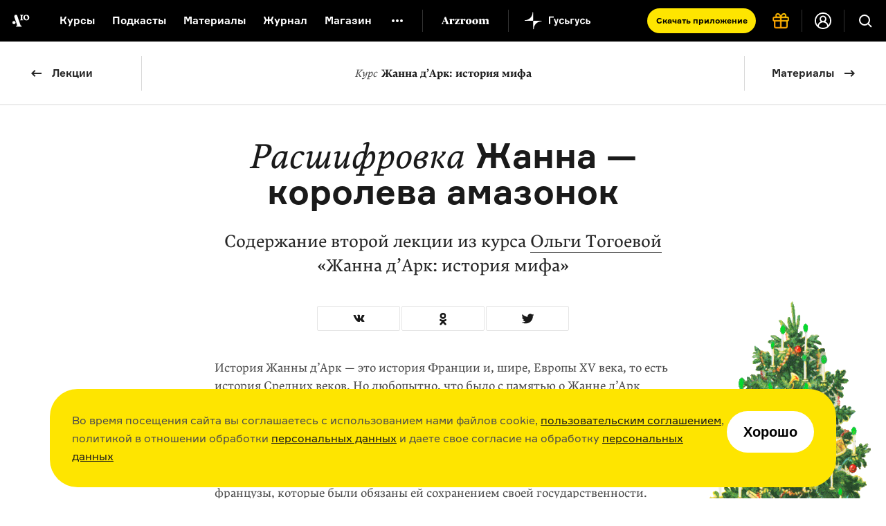

--- FILE ---
content_type: text/html; charset=utf-8
request_url: https://arzamas.academy/materials/1774
body_size: 77703
content:
<!DOCTYPE html><html lang="ru-ru"><head><meta charset="UTF-8" /><title>Жанна — королева амазонок  •  Расшифровка эпизода  •  Arzamas</title><meta content="IE=edge,chrome=1" http-equiv="X-UA-Compatible" />
<script type="text/javascript">window.NREUM||(NREUM={});NREUM.info={"beacon":"bam.nr-data.net","errorBeacon":"bam.nr-data.net","licenseKey":"d9649d8634","applicationID":"7176474","transactionName":"dg1bRRReWF4DEBtbWEEHR1gHXUcdFQpbQQ==","queueTime":1,"applicationTime":226,"agent":""}</script>
<script type="text/javascript">(window.NREUM||(NREUM={})).init={ajax:{deny_list:["bam.nr-data.net"]},feature_flags:["soft_nav"]};(window.NREUM||(NREUM={})).loader_config={licenseKey:"d9649d8634",applicationID:"7176474",browserID:"7176477"};;/*! For license information please see nr-loader-rum-1.307.0.min.js.LICENSE.txt */
(()=>{var e,t,r={163:(e,t,r)=>{"use strict";r.d(t,{j:()=>E});var n=r(384),i=r(1741);var a=r(2555);r(860).K7.genericEvents;const s="experimental.resources",o="register",c=e=>{if(!e||"string"!=typeof e)return!1;try{document.createDocumentFragment().querySelector(e)}catch{return!1}return!0};var d=r(2614),u=r(944),l=r(8122);const f="[data-nr-mask]",g=e=>(0,l.a)(e,(()=>{const e={feature_flags:[],experimental:{allow_registered_children:!1,resources:!1},mask_selector:"*",block_selector:"[data-nr-block]",mask_input_options:{color:!1,date:!1,"datetime-local":!1,email:!1,month:!1,number:!1,range:!1,search:!1,tel:!1,text:!1,time:!1,url:!1,week:!1,textarea:!1,select:!1,password:!0}};return{ajax:{deny_list:void 0,block_internal:!0,enabled:!0,autoStart:!0},api:{get allow_registered_children(){return e.feature_flags.includes(o)||e.experimental.allow_registered_children},set allow_registered_children(t){e.experimental.allow_registered_children=t},duplicate_registered_data:!1},browser_consent_mode:{enabled:!1},distributed_tracing:{enabled:void 0,exclude_newrelic_header:void 0,cors_use_newrelic_header:void 0,cors_use_tracecontext_headers:void 0,allowed_origins:void 0},get feature_flags(){return e.feature_flags},set feature_flags(t){e.feature_flags=t},generic_events:{enabled:!0,autoStart:!0},harvest:{interval:30},jserrors:{enabled:!0,autoStart:!0},logging:{enabled:!0,autoStart:!0},metrics:{enabled:!0,autoStart:!0},obfuscate:void 0,page_action:{enabled:!0},page_view_event:{enabled:!0,autoStart:!0},page_view_timing:{enabled:!0,autoStart:!0},performance:{capture_marks:!1,capture_measures:!1,capture_detail:!0,resources:{get enabled(){return e.feature_flags.includes(s)||e.experimental.resources},set enabled(t){e.experimental.resources=t},asset_types:[],first_party_domains:[],ignore_newrelic:!0}},privacy:{cookies_enabled:!0},proxy:{assets:void 0,beacon:void 0},session:{expiresMs:d.wk,inactiveMs:d.BB},session_replay:{autoStart:!0,enabled:!1,preload:!1,sampling_rate:10,error_sampling_rate:100,collect_fonts:!1,inline_images:!1,fix_stylesheets:!0,mask_all_inputs:!0,get mask_text_selector(){return e.mask_selector},set mask_text_selector(t){c(t)?e.mask_selector="".concat(t,",").concat(f):""===t||null===t?e.mask_selector=f:(0,u.R)(5,t)},get block_class(){return"nr-block"},get ignore_class(){return"nr-ignore"},get mask_text_class(){return"nr-mask"},get block_selector(){return e.block_selector},set block_selector(t){c(t)?e.block_selector+=",".concat(t):""!==t&&(0,u.R)(6,t)},get mask_input_options(){return e.mask_input_options},set mask_input_options(t){t&&"object"==typeof t?e.mask_input_options={...t,password:!0}:(0,u.R)(7,t)}},session_trace:{enabled:!0,autoStart:!0},soft_navigations:{enabled:!0,autoStart:!0},spa:{enabled:!0,autoStart:!0},ssl:void 0,user_actions:{enabled:!0,elementAttributes:["id","className","tagName","type"]}}})());var p=r(6154),m=r(9324);let h=0;const v={buildEnv:m.F3,distMethod:m.Xs,version:m.xv,originTime:p.WN},b={consented:!1},y={appMetadata:{},get consented(){return this.session?.state?.consent||b.consented},set consented(e){b.consented=e},customTransaction:void 0,denyList:void 0,disabled:!1,harvester:void 0,isolatedBacklog:!1,isRecording:!1,loaderType:void 0,maxBytes:3e4,obfuscator:void 0,onerror:void 0,ptid:void 0,releaseIds:{},session:void 0,timeKeeper:void 0,registeredEntities:[],jsAttributesMetadata:{bytes:0},get harvestCount(){return++h}},_=e=>{const t=(0,l.a)(e,y),r=Object.keys(v).reduce((e,t)=>(e[t]={value:v[t],writable:!1,configurable:!0,enumerable:!0},e),{});return Object.defineProperties(t,r)};var w=r(5701);const x=e=>{const t=e.startsWith("http");e+="/",r.p=t?e:"https://"+e};var R=r(7836),k=r(3241);const A={accountID:void 0,trustKey:void 0,agentID:void 0,licenseKey:void 0,applicationID:void 0,xpid:void 0},S=e=>(0,l.a)(e,A),T=new Set;function E(e,t={},r,s){let{init:o,info:c,loader_config:d,runtime:u={},exposed:l=!0}=t;if(!c){const e=(0,n.pV)();o=e.init,c=e.info,d=e.loader_config}e.init=g(o||{}),e.loader_config=S(d||{}),c.jsAttributes??={},p.bv&&(c.jsAttributes.isWorker=!0),e.info=(0,a.D)(c);const f=e.init,m=[c.beacon,c.errorBeacon];T.has(e.agentIdentifier)||(f.proxy.assets&&(x(f.proxy.assets),m.push(f.proxy.assets)),f.proxy.beacon&&m.push(f.proxy.beacon),e.beacons=[...m],function(e){const t=(0,n.pV)();Object.getOwnPropertyNames(i.W.prototype).forEach(r=>{const n=i.W.prototype[r];if("function"!=typeof n||"constructor"===n)return;let a=t[r];e[r]&&!1!==e.exposed&&"micro-agent"!==e.runtime?.loaderType&&(t[r]=(...t)=>{const n=e[r](...t);return a?a(...t):n})})}(e),(0,n.US)("activatedFeatures",w.B)),u.denyList=[...f.ajax.deny_list||[],...f.ajax.block_internal?m:[]],u.ptid=e.agentIdentifier,u.loaderType=r,e.runtime=_(u),T.has(e.agentIdentifier)||(e.ee=R.ee.get(e.agentIdentifier),e.exposed=l,(0,k.W)({agentIdentifier:e.agentIdentifier,drained:!!w.B?.[e.agentIdentifier],type:"lifecycle",name:"initialize",feature:void 0,data:e.config})),T.add(e.agentIdentifier)}},384:(e,t,r)=>{"use strict";r.d(t,{NT:()=>s,US:()=>u,Zm:()=>o,bQ:()=>d,dV:()=>c,pV:()=>l});var n=r(6154),i=r(1863),a=r(1910);const s={beacon:"bam.nr-data.net",errorBeacon:"bam.nr-data.net"};function o(){return n.gm.NREUM||(n.gm.NREUM={}),void 0===n.gm.newrelic&&(n.gm.newrelic=n.gm.NREUM),n.gm.NREUM}function c(){let e=o();return e.o||(e.o={ST:n.gm.setTimeout,SI:n.gm.setImmediate||n.gm.setInterval,CT:n.gm.clearTimeout,XHR:n.gm.XMLHttpRequest,REQ:n.gm.Request,EV:n.gm.Event,PR:n.gm.Promise,MO:n.gm.MutationObserver,FETCH:n.gm.fetch,WS:n.gm.WebSocket},(0,a.i)(...Object.values(e.o))),e}function d(e,t){let r=o();r.initializedAgents??={},t.initializedAt={ms:(0,i.t)(),date:new Date},r.initializedAgents[e]=t}function u(e,t){o()[e]=t}function l(){return function(){let e=o();const t=e.info||{};e.info={beacon:s.beacon,errorBeacon:s.errorBeacon,...t}}(),function(){let e=o();const t=e.init||{};e.init={...t}}(),c(),function(){let e=o();const t=e.loader_config||{};e.loader_config={...t}}(),o()}},782:(e,t,r)=>{"use strict";r.d(t,{T:()=>n});const n=r(860).K7.pageViewTiming},860:(e,t,r)=>{"use strict";r.d(t,{$J:()=>u,K7:()=>c,P3:()=>d,XX:()=>i,Yy:()=>o,df:()=>a,qY:()=>n,v4:()=>s});const n="events",i="jserrors",a="browser/blobs",s="rum",o="browser/logs",c={ajax:"ajax",genericEvents:"generic_events",jserrors:i,logging:"logging",metrics:"metrics",pageAction:"page_action",pageViewEvent:"page_view_event",pageViewTiming:"page_view_timing",sessionReplay:"session_replay",sessionTrace:"session_trace",softNav:"soft_navigations",spa:"spa"},d={[c.pageViewEvent]:1,[c.pageViewTiming]:2,[c.metrics]:3,[c.jserrors]:4,[c.spa]:5,[c.ajax]:6,[c.sessionTrace]:7,[c.softNav]:8,[c.sessionReplay]:9,[c.logging]:10,[c.genericEvents]:11},u={[c.pageViewEvent]:s,[c.pageViewTiming]:n,[c.ajax]:n,[c.spa]:n,[c.softNav]:n,[c.metrics]:i,[c.jserrors]:i,[c.sessionTrace]:a,[c.sessionReplay]:a,[c.logging]:o,[c.genericEvents]:"ins"}},944:(e,t,r)=>{"use strict";r.d(t,{R:()=>i});var n=r(3241);function i(e,t){"function"==typeof console.debug&&(console.debug("New Relic Warning: https://github.com/newrelic/newrelic-browser-agent/blob/main/docs/warning-codes.md#".concat(e),t),(0,n.W)({agentIdentifier:null,drained:null,type:"data",name:"warn",feature:"warn",data:{code:e,secondary:t}}))}},1687:(e,t,r)=>{"use strict";r.d(t,{Ak:()=>d,Ze:()=>f,x3:()=>u});var n=r(3241),i=r(7836),a=r(3606),s=r(860),o=r(2646);const c={};function d(e,t){const r={staged:!1,priority:s.P3[t]||0};l(e),c[e].get(t)||c[e].set(t,r)}function u(e,t){e&&c[e]&&(c[e].get(t)&&c[e].delete(t),p(e,t,!1),c[e].size&&g(e))}function l(e){if(!e)throw new Error("agentIdentifier required");c[e]||(c[e]=new Map)}function f(e="",t="feature",r=!1){if(l(e),!e||!c[e].get(t)||r)return p(e,t);c[e].get(t).staged=!0,g(e)}function g(e){const t=Array.from(c[e]);t.every(([e,t])=>t.staged)&&(t.sort((e,t)=>e[1].priority-t[1].priority),t.forEach(([t])=>{c[e].delete(t),p(e,t)}))}function p(e,t,r=!0){const s=e?i.ee.get(e):i.ee,c=a.i.handlers;if(!s.aborted&&s.backlog&&c){if((0,n.W)({agentIdentifier:e,type:"lifecycle",name:"drain",feature:t}),r){const e=s.backlog[t],r=c[t];if(r){for(let t=0;e&&t<e.length;++t)m(e[t],r);Object.entries(r).forEach(([e,t])=>{Object.values(t||{}).forEach(t=>{t[0]?.on&&t[0]?.context()instanceof o.y&&t[0].on(e,t[1])})})}}s.isolatedBacklog||delete c[t],s.backlog[t]=null,s.emit("drain-"+t,[])}}function m(e,t){var r=e[1];Object.values(t[r]||{}).forEach(t=>{var r=e[0];if(t[0]===r){var n=t[1],i=e[3],a=e[2];n.apply(i,a)}})}},1738:(e,t,r)=>{"use strict";r.d(t,{U:()=>g,Y:()=>f});var n=r(3241),i=r(9908),a=r(1863),s=r(944),o=r(5701),c=r(3969),d=r(8362),u=r(860),l=r(4261);function f(e,t,r,a){const f=a||r;!f||f[e]&&f[e]!==d.d.prototype[e]||(f[e]=function(){(0,i.p)(c.xV,["API/"+e+"/called"],void 0,u.K7.metrics,r.ee),(0,n.W)({agentIdentifier:r.agentIdentifier,drained:!!o.B?.[r.agentIdentifier],type:"data",name:"api",feature:l.Pl+e,data:{}});try{return t.apply(this,arguments)}catch(e){(0,s.R)(23,e)}})}function g(e,t,r,n,s){const o=e.info;null===r?delete o.jsAttributes[t]:o.jsAttributes[t]=r,(s||null===r)&&(0,i.p)(l.Pl+n,[(0,a.t)(),t,r],void 0,"session",e.ee)}},1741:(e,t,r)=>{"use strict";r.d(t,{W:()=>a});var n=r(944),i=r(4261);class a{#e(e,...t){if(this[e]!==a.prototype[e])return this[e](...t);(0,n.R)(35,e)}addPageAction(e,t){return this.#e(i.hG,e,t)}register(e){return this.#e(i.eY,e)}recordCustomEvent(e,t){return this.#e(i.fF,e,t)}setPageViewName(e,t){return this.#e(i.Fw,e,t)}setCustomAttribute(e,t,r){return this.#e(i.cD,e,t,r)}noticeError(e,t){return this.#e(i.o5,e,t)}setUserId(e,t=!1){return this.#e(i.Dl,e,t)}setApplicationVersion(e){return this.#e(i.nb,e)}setErrorHandler(e){return this.#e(i.bt,e)}addRelease(e,t){return this.#e(i.k6,e,t)}log(e,t){return this.#e(i.$9,e,t)}start(){return this.#e(i.d3)}finished(e){return this.#e(i.BL,e)}recordReplay(){return this.#e(i.CH)}pauseReplay(){return this.#e(i.Tb)}addToTrace(e){return this.#e(i.U2,e)}setCurrentRouteName(e){return this.#e(i.PA,e)}interaction(e){return this.#e(i.dT,e)}wrapLogger(e,t,r){return this.#e(i.Wb,e,t,r)}measure(e,t){return this.#e(i.V1,e,t)}consent(e){return this.#e(i.Pv,e)}}},1863:(e,t,r)=>{"use strict";function n(){return Math.floor(performance.now())}r.d(t,{t:()=>n})},1910:(e,t,r)=>{"use strict";r.d(t,{i:()=>a});var n=r(944);const i=new Map;function a(...e){return e.every(e=>{if(i.has(e))return i.get(e);const t="function"==typeof e?e.toString():"",r=t.includes("[native code]"),a=t.includes("nrWrapper");return r||a||(0,n.R)(64,e?.name||t),i.set(e,r),r})}},2555:(e,t,r)=>{"use strict";r.d(t,{D:()=>o,f:()=>s});var n=r(384),i=r(8122);const a={beacon:n.NT.beacon,errorBeacon:n.NT.errorBeacon,licenseKey:void 0,applicationID:void 0,sa:void 0,queueTime:void 0,applicationTime:void 0,ttGuid:void 0,user:void 0,account:void 0,product:void 0,extra:void 0,jsAttributes:{},userAttributes:void 0,atts:void 0,transactionName:void 0,tNamePlain:void 0};function s(e){try{return!!e.licenseKey&&!!e.errorBeacon&&!!e.applicationID}catch(e){return!1}}const o=e=>(0,i.a)(e,a)},2614:(e,t,r)=>{"use strict";r.d(t,{BB:()=>s,H3:()=>n,g:()=>d,iL:()=>c,tS:()=>o,uh:()=>i,wk:()=>a});const n="NRBA",i="SESSION",a=144e5,s=18e5,o={STARTED:"session-started",PAUSE:"session-pause",RESET:"session-reset",RESUME:"session-resume",UPDATE:"session-update"},c={SAME_TAB:"same-tab",CROSS_TAB:"cross-tab"},d={OFF:0,FULL:1,ERROR:2}},2646:(e,t,r)=>{"use strict";r.d(t,{y:()=>n});class n{constructor(e){this.contextId=e}}},2843:(e,t,r)=>{"use strict";r.d(t,{G:()=>a,u:()=>i});var n=r(3878);function i(e,t=!1,r,i){(0,n.DD)("visibilitychange",function(){if(t)return void("hidden"===document.visibilityState&&e());e(document.visibilityState)},r,i)}function a(e,t,r){(0,n.sp)("pagehide",e,t,r)}},3241:(e,t,r)=>{"use strict";r.d(t,{W:()=>a});var n=r(6154);const i="newrelic";function a(e={}){try{n.gm.dispatchEvent(new CustomEvent(i,{detail:e}))}catch(e){}}},3606:(e,t,r)=>{"use strict";r.d(t,{i:()=>a});var n=r(9908);a.on=s;var i=a.handlers={};function a(e,t,r,a){s(a||n.d,i,e,t,r)}function s(e,t,r,i,a){a||(a="feature"),e||(e=n.d);var s=t[a]=t[a]||{};(s[r]=s[r]||[]).push([e,i])}},3878:(e,t,r)=>{"use strict";function n(e,t){return{capture:e,passive:!1,signal:t}}function i(e,t,r=!1,i){window.addEventListener(e,t,n(r,i))}function a(e,t,r=!1,i){document.addEventListener(e,t,n(r,i))}r.d(t,{DD:()=>a,jT:()=>n,sp:()=>i})},3969:(e,t,r)=>{"use strict";r.d(t,{TZ:()=>n,XG:()=>o,rs:()=>i,xV:()=>s,z_:()=>a});const n=r(860).K7.metrics,i="sm",a="cm",s="storeSupportabilityMetrics",o="storeEventMetrics"},4234:(e,t,r)=>{"use strict";r.d(t,{W:()=>a});var n=r(7836),i=r(1687);class a{constructor(e,t){this.agentIdentifier=e,this.ee=n.ee.get(e),this.featureName=t,this.blocked=!1}deregisterDrain(){(0,i.x3)(this.agentIdentifier,this.featureName)}}},4261:(e,t,r)=>{"use strict";r.d(t,{$9:()=>d,BL:()=>o,CH:()=>g,Dl:()=>_,Fw:()=>y,PA:()=>h,Pl:()=>n,Pv:()=>k,Tb:()=>l,U2:()=>a,V1:()=>R,Wb:()=>x,bt:()=>b,cD:()=>v,d3:()=>w,dT:()=>c,eY:()=>p,fF:()=>f,hG:()=>i,k6:()=>s,nb:()=>m,o5:()=>u});const n="api-",i="addPageAction",a="addToTrace",s="addRelease",o="finished",c="interaction",d="log",u="noticeError",l="pauseReplay",f="recordCustomEvent",g="recordReplay",p="register",m="setApplicationVersion",h="setCurrentRouteName",v="setCustomAttribute",b="setErrorHandler",y="setPageViewName",_="setUserId",w="start",x="wrapLogger",R="measure",k="consent"},5289:(e,t,r)=>{"use strict";r.d(t,{GG:()=>s,Qr:()=>c,sB:()=>o});var n=r(3878),i=r(6389);function a(){return"undefined"==typeof document||"complete"===document.readyState}function s(e,t){if(a())return e();const r=(0,i.J)(e),s=setInterval(()=>{a()&&(clearInterval(s),r())},500);(0,n.sp)("load",r,t)}function o(e){if(a())return e();(0,n.DD)("DOMContentLoaded",e)}function c(e){if(a())return e();(0,n.sp)("popstate",e)}},5607:(e,t,r)=>{"use strict";r.d(t,{W:()=>n});const n=(0,r(9566).bz)()},5701:(e,t,r)=>{"use strict";r.d(t,{B:()=>a,t:()=>s});var n=r(3241);const i=new Set,a={};function s(e,t){const r=t.agentIdentifier;a[r]??={},e&&"object"==typeof e&&(i.has(r)||(t.ee.emit("rumresp",[e]),a[r]=e,i.add(r),(0,n.W)({agentIdentifier:r,loaded:!0,drained:!0,type:"lifecycle",name:"load",feature:void 0,data:e})))}},6154:(e,t,r)=>{"use strict";r.d(t,{OF:()=>c,RI:()=>i,WN:()=>u,bv:()=>a,eN:()=>l,gm:()=>s,mw:()=>o,sb:()=>d});var n=r(1863);const i="undefined"!=typeof window&&!!window.document,a="undefined"!=typeof WorkerGlobalScope&&("undefined"!=typeof self&&self instanceof WorkerGlobalScope&&self.navigator instanceof WorkerNavigator||"undefined"!=typeof globalThis&&globalThis instanceof WorkerGlobalScope&&globalThis.navigator instanceof WorkerNavigator),s=i?window:"undefined"!=typeof WorkerGlobalScope&&("undefined"!=typeof self&&self instanceof WorkerGlobalScope&&self||"undefined"!=typeof globalThis&&globalThis instanceof WorkerGlobalScope&&globalThis),o=Boolean("hidden"===s?.document?.visibilityState),c=/iPad|iPhone|iPod/.test(s.navigator?.userAgent),d=c&&"undefined"==typeof SharedWorker,u=((()=>{const e=s.navigator?.userAgent?.match(/Firefox[/\s](\d+\.\d+)/);Array.isArray(e)&&e.length>=2&&e[1]})(),Date.now()-(0,n.t)()),l=()=>"undefined"!=typeof PerformanceNavigationTiming&&s?.performance?.getEntriesByType("navigation")?.[0]?.responseStart},6389:(e,t,r)=>{"use strict";function n(e,t=500,r={}){const n=r?.leading||!1;let i;return(...r)=>{n&&void 0===i&&(e.apply(this,r),i=setTimeout(()=>{i=clearTimeout(i)},t)),n||(clearTimeout(i),i=setTimeout(()=>{e.apply(this,r)},t))}}function i(e){let t=!1;return(...r)=>{t||(t=!0,e.apply(this,r))}}r.d(t,{J:()=>i,s:()=>n})},6630:(e,t,r)=>{"use strict";r.d(t,{T:()=>n});const n=r(860).K7.pageViewEvent},7699:(e,t,r)=>{"use strict";r.d(t,{It:()=>a,KC:()=>o,No:()=>i,qh:()=>s});var n=r(860);const i=16e3,a=1e6,s="SESSION_ERROR",o={[n.K7.logging]:!0,[n.K7.genericEvents]:!1,[n.K7.jserrors]:!1,[n.K7.ajax]:!1}},7836:(e,t,r)=>{"use strict";r.d(t,{P:()=>o,ee:()=>c});var n=r(384),i=r(8990),a=r(2646),s=r(5607);const o="nr@context:".concat(s.W),c=function e(t,r){var n={},s={},u={},l=!1;try{l=16===r.length&&d.initializedAgents?.[r]?.runtime.isolatedBacklog}catch(e){}var f={on:p,addEventListener:p,removeEventListener:function(e,t){var r=n[e];if(!r)return;for(var i=0;i<r.length;i++)r[i]===t&&r.splice(i,1)},emit:function(e,r,n,i,a){!1!==a&&(a=!0);if(c.aborted&&!i)return;t&&a&&t.emit(e,r,n);var o=g(n);m(e).forEach(e=>{e.apply(o,r)});var d=v()[s[e]];d&&d.push([f,e,r,o]);return o},get:h,listeners:m,context:g,buffer:function(e,t){const r=v();if(t=t||"feature",f.aborted)return;Object.entries(e||{}).forEach(([e,n])=>{s[n]=t,t in r||(r[t]=[])})},abort:function(){f._aborted=!0,Object.keys(f.backlog).forEach(e=>{delete f.backlog[e]})},isBuffering:function(e){return!!v()[s[e]]},debugId:r,backlog:l?{}:t&&"object"==typeof t.backlog?t.backlog:{},isolatedBacklog:l};return Object.defineProperty(f,"aborted",{get:()=>{let e=f._aborted||!1;return e||(t&&(e=t.aborted),e)}}),f;function g(e){return e&&e instanceof a.y?e:e?(0,i.I)(e,o,()=>new a.y(o)):new a.y(o)}function p(e,t){n[e]=m(e).concat(t)}function m(e){return n[e]||[]}function h(t){return u[t]=u[t]||e(f,t)}function v(){return f.backlog}}(void 0,"globalEE"),d=(0,n.Zm)();d.ee||(d.ee=c)},8122:(e,t,r)=>{"use strict";r.d(t,{a:()=>i});var n=r(944);function i(e,t){try{if(!e||"object"!=typeof e)return(0,n.R)(3);if(!t||"object"!=typeof t)return(0,n.R)(4);const r=Object.create(Object.getPrototypeOf(t),Object.getOwnPropertyDescriptors(t)),a=0===Object.keys(r).length?e:r;for(let s in a)if(void 0!==e[s])try{if(null===e[s]){r[s]=null;continue}Array.isArray(e[s])&&Array.isArray(t[s])?r[s]=Array.from(new Set([...e[s],...t[s]])):"object"==typeof e[s]&&"object"==typeof t[s]?r[s]=i(e[s],t[s]):r[s]=e[s]}catch(e){r[s]||(0,n.R)(1,e)}return r}catch(e){(0,n.R)(2,e)}}},8362:(e,t,r)=>{"use strict";r.d(t,{d:()=>a});var n=r(9566),i=r(1741);class a extends i.W{agentIdentifier=(0,n.LA)(16)}},8374:(e,t,r)=>{r.nc=(()=>{try{return document?.currentScript?.nonce}catch(e){}return""})()},8990:(e,t,r)=>{"use strict";r.d(t,{I:()=>i});var n=Object.prototype.hasOwnProperty;function i(e,t,r){if(n.call(e,t))return e[t];var i=r();if(Object.defineProperty&&Object.keys)try{return Object.defineProperty(e,t,{value:i,writable:!0,enumerable:!1}),i}catch(e){}return e[t]=i,i}},9324:(e,t,r)=>{"use strict";r.d(t,{F3:()=>i,Xs:()=>a,xv:()=>n});const n="1.307.0",i="PROD",a="CDN"},9566:(e,t,r)=>{"use strict";r.d(t,{LA:()=>o,bz:()=>s});var n=r(6154);const i="xxxxxxxx-xxxx-4xxx-yxxx-xxxxxxxxxxxx";function a(e,t){return e?15&e[t]:16*Math.random()|0}function s(){const e=n.gm?.crypto||n.gm?.msCrypto;let t,r=0;return e&&e.getRandomValues&&(t=e.getRandomValues(new Uint8Array(30))),i.split("").map(e=>"x"===e?a(t,r++).toString(16):"y"===e?(3&a()|8).toString(16):e).join("")}function o(e){const t=n.gm?.crypto||n.gm?.msCrypto;let r,i=0;t&&t.getRandomValues&&(r=t.getRandomValues(new Uint8Array(e)));const s=[];for(var o=0;o<e;o++)s.push(a(r,i++).toString(16));return s.join("")}},9908:(e,t,r)=>{"use strict";r.d(t,{d:()=>n,p:()=>i});var n=r(7836).ee.get("handle");function i(e,t,r,i,a){a?(a.buffer([e],i),a.emit(e,t,r)):(n.buffer([e],i),n.emit(e,t,r))}}},n={};function i(e){var t=n[e];if(void 0!==t)return t.exports;var a=n[e]={exports:{}};return r[e](a,a.exports,i),a.exports}i.m=r,i.d=(e,t)=>{for(var r in t)i.o(t,r)&&!i.o(e,r)&&Object.defineProperty(e,r,{enumerable:!0,get:t[r]})},i.f={},i.e=e=>Promise.all(Object.keys(i.f).reduce((t,r)=>(i.f[r](e,t),t),[])),i.u=e=>"nr-rum-1.307.0.min.js",i.o=(e,t)=>Object.prototype.hasOwnProperty.call(e,t),e={},t="NRBA-1.307.0.PROD:",i.l=(r,n,a,s)=>{if(e[r])e[r].push(n);else{var o,c;if(void 0!==a)for(var d=document.getElementsByTagName("script"),u=0;u<d.length;u++){var l=d[u];if(l.getAttribute("src")==r||l.getAttribute("data-webpack")==t+a){o=l;break}}if(!o){c=!0;var f={296:"sha512-3EXXyZqgAupfCzApe8jx8MLgGn3TbzhyI1Jve2HiIeHZU3eYpQT4hF0fMRkBBDdQT8+b9YmzmeYUZ4Q/8KBSNg=="};(o=document.createElement("script")).charset="utf-8",i.nc&&o.setAttribute("nonce",i.nc),o.setAttribute("data-webpack",t+a),o.src=r,0!==o.src.indexOf(window.location.origin+"/")&&(o.crossOrigin="anonymous"),f[s]&&(o.integrity=f[s])}e[r]=[n];var g=(t,n)=>{o.onerror=o.onload=null,clearTimeout(p);var i=e[r];if(delete e[r],o.parentNode&&o.parentNode.removeChild(o),i&&i.forEach(e=>e(n)),t)return t(n)},p=setTimeout(g.bind(null,void 0,{type:"timeout",target:o}),12e4);o.onerror=g.bind(null,o.onerror),o.onload=g.bind(null,o.onload),c&&document.head.appendChild(o)}},i.r=e=>{"undefined"!=typeof Symbol&&Symbol.toStringTag&&Object.defineProperty(e,Symbol.toStringTag,{value:"Module"}),Object.defineProperty(e,"__esModule",{value:!0})},i.p="https://js-agent.newrelic.com/",(()=>{var e={374:0,840:0};i.f.j=(t,r)=>{var n=i.o(e,t)?e[t]:void 0;if(0!==n)if(n)r.push(n[2]);else{var a=new Promise((r,i)=>n=e[t]=[r,i]);r.push(n[2]=a);var s=i.p+i.u(t),o=new Error;i.l(s,r=>{if(i.o(e,t)&&(0!==(n=e[t])&&(e[t]=void 0),n)){var a=r&&("load"===r.type?"missing":r.type),s=r&&r.target&&r.target.src;o.message="Loading chunk "+t+" failed: ("+a+": "+s+")",o.name="ChunkLoadError",o.type=a,o.request=s,n[1](o)}},"chunk-"+t,t)}};var t=(t,r)=>{var n,a,[s,o,c]=r,d=0;if(s.some(t=>0!==e[t])){for(n in o)i.o(o,n)&&(i.m[n]=o[n]);if(c)c(i)}for(t&&t(r);d<s.length;d++)a=s[d],i.o(e,a)&&e[a]&&e[a][0](),e[a]=0},r=self["webpackChunk:NRBA-1.307.0.PROD"]=self["webpackChunk:NRBA-1.307.0.PROD"]||[];r.forEach(t.bind(null,0)),r.push=t.bind(null,r.push.bind(r))})(),(()=>{"use strict";i(8374);var e=i(8362),t=i(860);const r=Object.values(t.K7);var n=i(163);var a=i(9908),s=i(1863),o=i(4261),c=i(1738);var d=i(1687),u=i(4234),l=i(5289),f=i(6154),g=i(944),p=i(384);const m=e=>f.RI&&!0===e?.privacy.cookies_enabled;function h(e){return!!(0,p.dV)().o.MO&&m(e)&&!0===e?.session_trace.enabled}var v=i(6389),b=i(7699);class y extends u.W{constructor(e,t){super(e.agentIdentifier,t),this.agentRef=e,this.abortHandler=void 0,this.featAggregate=void 0,this.loadedSuccessfully=void 0,this.onAggregateImported=new Promise(e=>{this.loadedSuccessfully=e}),this.deferred=Promise.resolve(),!1===e.init[this.featureName].autoStart?this.deferred=new Promise((t,r)=>{this.ee.on("manual-start-all",(0,v.J)(()=>{(0,d.Ak)(e.agentIdentifier,this.featureName),t()}))}):(0,d.Ak)(e.agentIdentifier,t)}importAggregator(e,t,r={}){if(this.featAggregate)return;const n=async()=>{let n;await this.deferred;try{if(m(e.init)){const{setupAgentSession:t}=await i.e(296).then(i.bind(i,3305));n=t(e)}}catch(e){(0,g.R)(20,e),this.ee.emit("internal-error",[e]),(0,a.p)(b.qh,[e],void 0,this.featureName,this.ee)}try{if(!this.#t(this.featureName,n,e.init))return(0,d.Ze)(this.agentIdentifier,this.featureName),void this.loadedSuccessfully(!1);const{Aggregate:i}=await t();this.featAggregate=new i(e,r),e.runtime.harvester.initializedAggregates.push(this.featAggregate),this.loadedSuccessfully(!0)}catch(e){(0,g.R)(34,e),this.abortHandler?.(),(0,d.Ze)(this.agentIdentifier,this.featureName,!0),this.loadedSuccessfully(!1),this.ee&&this.ee.abort()}};f.RI?(0,l.GG)(()=>n(),!0):n()}#t(e,r,n){if(this.blocked)return!1;switch(e){case t.K7.sessionReplay:return h(n)&&!!r;case t.K7.sessionTrace:return!!r;default:return!0}}}var _=i(6630),w=i(2614),x=i(3241);class R extends y{static featureName=_.T;constructor(e){var t;super(e,_.T),this.setupInspectionEvents(e.agentIdentifier),t=e,(0,c.Y)(o.Fw,function(e,r){"string"==typeof e&&("/"!==e.charAt(0)&&(e="/"+e),t.runtime.customTransaction=(r||"http://custom.transaction")+e,(0,a.p)(o.Pl+o.Fw,[(0,s.t)()],void 0,void 0,t.ee))},t),this.importAggregator(e,()=>i.e(296).then(i.bind(i,3943)))}setupInspectionEvents(e){const t=(t,r)=>{t&&(0,x.W)({agentIdentifier:e,timeStamp:t.timeStamp,loaded:"complete"===t.target.readyState,type:"window",name:r,data:t.target.location+""})};(0,l.sB)(e=>{t(e,"DOMContentLoaded")}),(0,l.GG)(e=>{t(e,"load")}),(0,l.Qr)(e=>{t(e,"navigate")}),this.ee.on(w.tS.UPDATE,(t,r)=>{(0,x.W)({agentIdentifier:e,type:"lifecycle",name:"session",data:r})})}}class k extends e.d{constructor(e){var t;(super(),f.gm)?(this.features={},(0,p.bQ)(this.agentIdentifier,this),this.desiredFeatures=new Set(e.features||[]),this.desiredFeatures.add(R),(0,n.j)(this,e,e.loaderType||"agent"),t=this,(0,c.Y)(o.cD,function(e,r,n=!1){if("string"==typeof e){if(["string","number","boolean"].includes(typeof r)||null===r)return(0,c.U)(t,e,r,o.cD,n);(0,g.R)(40,typeof r)}else(0,g.R)(39,typeof e)},t),function(e){(0,c.Y)(o.Dl,function(t,r=!1){if("string"!=typeof t&&null!==t)return void(0,g.R)(41,typeof t);const n=e.info.jsAttributes["enduser.id"];r&&null!=n&&n!==t?(0,a.p)(o.Pl+"setUserIdAndResetSession",[t],void 0,"session",e.ee):(0,c.U)(e,"enduser.id",t,o.Dl,!0)},e)}(this),function(e){(0,c.Y)(o.nb,function(t){if("string"==typeof t||null===t)return(0,c.U)(e,"application.version",t,o.nb,!1);(0,g.R)(42,typeof t)},e)}(this),function(e){(0,c.Y)(o.d3,function(){e.ee.emit("manual-start-all")},e)}(this),function(e){(0,c.Y)(o.Pv,function(t=!0){if("boolean"==typeof t){if((0,a.p)(o.Pl+o.Pv,[t],void 0,"session",e.ee),e.runtime.consented=t,t){const t=e.features.page_view_event;t.onAggregateImported.then(e=>{const r=t.featAggregate;e&&!r.sentRum&&r.sendRum()})}}else(0,g.R)(65,typeof t)},e)}(this),this.run()):(0,g.R)(21)}get config(){return{info:this.info,init:this.init,loader_config:this.loader_config,runtime:this.runtime}}get api(){return this}run(){try{const e=function(e){const t={};return r.forEach(r=>{t[r]=!!e[r]?.enabled}),t}(this.init),n=[...this.desiredFeatures];n.sort((e,r)=>t.P3[e.featureName]-t.P3[r.featureName]),n.forEach(r=>{if(!e[r.featureName]&&r.featureName!==t.K7.pageViewEvent)return;if(r.featureName===t.K7.spa)return void(0,g.R)(67);const n=function(e){switch(e){case t.K7.ajax:return[t.K7.jserrors];case t.K7.sessionTrace:return[t.K7.ajax,t.K7.pageViewEvent];case t.K7.sessionReplay:return[t.K7.sessionTrace];case t.K7.pageViewTiming:return[t.K7.pageViewEvent];default:return[]}}(r.featureName).filter(e=>!(e in this.features));n.length>0&&(0,g.R)(36,{targetFeature:r.featureName,missingDependencies:n}),this.features[r.featureName]=new r(this)})}catch(e){(0,g.R)(22,e);for(const e in this.features)this.features[e].abortHandler?.();const t=(0,p.Zm)();delete t.initializedAgents[this.agentIdentifier]?.features,delete this.sharedAggregator;return t.ee.get(this.agentIdentifier).abort(),!1}}}var A=i(2843),S=i(782);class T extends y{static featureName=S.T;constructor(e){super(e,S.T),f.RI&&((0,A.u)(()=>(0,a.p)("docHidden",[(0,s.t)()],void 0,S.T,this.ee),!0),(0,A.G)(()=>(0,a.p)("winPagehide",[(0,s.t)()],void 0,S.T,this.ee)),this.importAggregator(e,()=>i.e(296).then(i.bind(i,2117))))}}var E=i(3969);class I extends y{static featureName=E.TZ;constructor(e){super(e,E.TZ),f.RI&&document.addEventListener("securitypolicyviolation",e=>{(0,a.p)(E.xV,["Generic/CSPViolation/Detected"],void 0,this.featureName,this.ee)}),this.importAggregator(e,()=>i.e(296).then(i.bind(i,9623)))}}new k({features:[R,T,I],loaderType:"lite"})})()})();</script><meta content="width=device-width, initial-scale=1.0" name="viewport" /><meta content="yes" name="apple-mobile-web-app-capable" /><meta content="black" name="apple-mobile-web-app-status-bar-style" /><meta content="" name="keywords" /><meta content="ru-ru" http-equiv="content-language" /><link href="/apple-touch-icon.png" rel="apple-touch-icon" sizes="180x180" /><link href="/favicon-32x32.png" rel="icon" sizes="32x32" type="image/png" /><link href="/favicon-16x16.png" rel="icon" sizes="16x16" type="image/png" /><link href="/manifest.json" rel="manifest" /><meta content="#ffffff" name="theme-color" /><link rel="stylesheet" media="all" href="https://cdn-s-assets.arzamas.academy/assets/front/application-9e6f4df034c0adb951f6daa79e3a2ae91a4dc3d128d56d57605481eaad127268.css" data-turbolinks-track="true" /><script>
  function parseJwt(token) {
    try {
      if (!token) return undefined
      var base64Url = token.split('.')[1];
      var base64 = base64Url.replace(/-/g, '+').replace(/_/g, '/');
      var jsonPayload = decodeURIComponent(window.atob(base64).split('').map(function (c) {
        return '%' + ('00' + c.charCodeAt(0).toString(16)).slice(-2);
      }).join(''));
      return JSON.parse(jsonPayload);
    } catch (error) {
      console.error(error);
    }
  }
  function getCurrentAccountUUID() {
    let globalSessionJwt = null;
    let cookieValue = document.cookie.split('; ').find(row => row.startsWith('globalSessionJwt'));
    if (cookieValue) {
      globalSessionJwt = cookieValue.split('=')[1];
    }
    const parsedJwt = parseJwt(globalSessionJwt);
    if (parsedJwt) {
      return parsedJwt.account_uuid;
    }
  }
</script><style>.team:not(.team--public) { display: none !important; } .uv__team:not(.uv__team--public) { display: none !important; }</style><!--[if IE]><script src="https://cdn-s-assets.arzamas.academy/assets/frontend/html5ie-7385499396f2fdbd403dcd4f4653692e68115c68261ff6c2dde4cc139ae262b7.js" data-turbolinks-track="true"></script><![endif]--><script src="https://cdn-s-assets.arzamas.academy/assets/front/vendor-9b52c6b5b6a4810101515233edc81bd777080e14e6ac0705ee89b9365596b2df.js" data-turbolinks-track="true"></script><script src="https://cdn-s-assets.arzamas.academy/assets/front/application-c1654eec3f45623de598feb6b2f3e0d8d22feaba6fd35b3bb3e3cdcaca80c3cb.js" data-turbolinks-track="true"></script><link rel="alternate" type="application/rss+xml" title="Arzamas  •  Всё" href="https://arzamas.academy/feed_v1.rss" /><link rel="alternate" type="application/rss+xml" title="Arzamas  •  Курсы" href="https://arzamas.academy/feed_v1/courses.rss" /><link rel="alternate" type="application/rss+xml" title="Arzamas  •  Журнал" href="https://arzamas.academy/feed_v1/mag.rss" /><link href="https://cdn-s-static.arzamas.academy/global-share.jpg" rel="image_src" /><meta content="56.7.30.22.70.112.101.75.9.5.4.5.70.9.56.15.7.1.17.1.71.24.40.43.0.1.14.23.91.89.30.24.55.91.92.95.82.71.53.1.3.7.89.57.101.85.91.86.89.94.13.12.35.1" name="arzamas-tool" /><meta content="Arzamas" property="og:site_name" /><meta content="591507477617507" property="fb:app_id" /><meta content="564393327020774" property="fb:pages" /><meta content="4778594" property="vk:app_id" /><meta content="ru_RU" property="og:locale" /><meta content="Жанна — королева амазонок  •  Расшифровка эпизода" name="title" property="og:title" /><meta content="Содержание второй лекции из курса Ольги Тогоевой «Жанна д’Арк: история мифа»" name="description" property="og:description" /><meta content="summary_large_image" name="twitter:card" /><meta content="@arzamas_academy" name="twitter:site" /><meta content="Жанна — королева амазонок  •  Расшифровка эпизода" name="twitter:title" /><meta content="Содержание второй лекции из курса Ольги Тогоевой «Жанна д’Арк: история мифа»" name="twitter:description" /><meta content="4222eda340ce4afa7513" name="wot-verification" /><meta content="https://cdn-s-static.arzamas.academy/global-share.jpg" property="og:image" /><meta content="https://cdn-s-static.arzamas.academy/global-share.jpg" property="og:image:secure_url" /><meta content="1200" property="og:image:width" /><meta content="630" property="og:image:height" /><meta content="https://cdn-s-static.arzamas.academy/global-share.jpg" name="twitter:image:src" /><link href="https://arzamas.academy/materials/1774" rel="canonical" /><meta content="https://arzamas.academy/materials/1774" property="og:url" /><meta content="article" property="og:type" /><meta content="2020-02-02 23:01:30 +0300" property="og:updated_time" /><meta content="2020-02-02 23:01:30 +0300" property="article:modified_time" /><meta content="https://arzamas.academy/materials/1773" property="og:see_also" /><meta content="https://arzamas.academy/materials/1775" property="og:see_also" /><meta content="https://arzamas.academy/materials/1776" property="og:see_also" /><script type="text/javascript">window.subscriptionProducts = {
  prices: {"monthly":399,"yearly":2999,"biennial":4999,"triennial":5999,"lifetime":13999,"kids_monthly":299,"kids_yearly":1999,"kids_biennial":3499,"kids_triennial":4499,"kids_lifetime":9999,"pack_monthly":549,"pack_yearly":4499,"pack_biennial":6999,"pack_triennial":8999,"pack_lifetime":19999},
  titles: {"monthly":"Подписка на Радио Arzamas (месяц)","yearly":"Подписка на Радио Arzamas (год)","triennial":"Подписка на Радио Arzamas (3 года)","lifetime":"Подписка на Радио Arzamas (навсегда)","kids_monthly":"Подписка на ГусьГусь (месяц)","kids_yearly":"Подписка на ГусьГусь (год)","kids_triennial":"Подписка на ГусьГусь (3 года)","kids_lifetime":"Подписка на ГусьГусь (навсегда)","pack_monthly":"Подписка на Радио Arzamas и ГусьГусь (месяц)","pack_yearly":"Подписка на Радио Arzamas и ГусьГусь (год)","pack_triennial":"Подписка на Радио Arzamas и ГусьГусь (3 года)","pack_lifetime":"Подписка на Радио Arzamas и ГусьГусь (навсегда)"},
  periods: {"monthly":1,"yearly":12,"triennial":36,"lifetime":12000,"kids_monthly":1,"kids_yearly":12,"kids_triennial":36,"kids_lifetime":12000,"pack_monthly":1,"pack_yearly":12,"pack_triennial":36,"pack_lifetime":12000},
}</script><script type="application/ld+json">{"@context":"http://schema.org","@type":"Article","publisher":{"@type":"Organization","name":"Arzamas","sameAs":"https://arzamas.academy"},"image":["https://cdn-s-static.arzamas.academy/storage/lecture/204/rectangular_preview_preview_picture-4a9e18a6-c871-4816-a75a-d1d91fa01988.jpg"],"headline":"Жанна — королева амазонок  •  Расшифровка эпизода","description":"Содержание второй лекции из курса Ольги Тогоевой «Жанна д’Арк: история мифа»"}</script><script data-turbolinks-eval="false">
    window.ga=function() {
        // console.log("window.ga called")
    }
</script>
<!-- Google tag (gtag.js) -->
<!--<script async src="https://www.googletagmanager.com/gtag/js?id=G-4CTS3T38NF"></script>-->
<script>
  let contentGroup;
  let contentGroup2;
  if (location.pathname.startsWith('/account')) {
    contentGroup = 'Личный кабинет'
  } else if (location.pathname.startsWith('/micro')) {
    contentGroup = 'Микрорубрики'
  } else if (location.pathname.startsWith('/offline')) {
    contentGroup = 'Оффлайн'
  } else if (location.pathname.startsWith('/likbez')) {
    contentGroup = 'Ликбезы'
  } else if (location.pathname.startsWith('/mag')) {
    contentGroup = 'Журнал'
  } else if (location.pathname.startsWith('/themes')) {
    contentGroup = 'Страницы тегов'
  } else if (location.pathname.startsWith('/authors')) {
    contentGroup = 'Авторы'
  } else if (location.pathname.startsWith('/results/')) {
    contentGroup = 'Результаты иксов для шеринга'
  } else if (location.pathname === '/courses') {
    contentGroup = 'Список курсов'
  } else if (location.pathname === '/kids') {
    contentGroup = 'Список детских курсов'
  } else if (location.pathname.startsWith('/channel/UCVgvnGSFU41kIhEc09aztEg')) {
    contentGroup = 'Youtube'
  } else if (location.pathname.startsWith('/search')) {
    contentGroup = 'Поиск'
  } else if (location.pathname.startsWith('/about') || location.pathname.startsWith('/license')) {
    contentGroup = 'Статичные страницы'
  } else if (location.pathname.startsWith('/special/') ||
    location.pathname.startsWith('/stickers') ||
    location.pathname.startsWith('/uni/') ||
    location.pathname.startsWith('/university')
  ) {
    contentGroup = 'Спецпроекты'
  } else if (location.pathname.startsWith('/materials/')) {
    contentGroup = 'Страницы материалов'
  } else if (location.pathname.startsWith('/episodes/') ||
    /^\/courses\/[0-9]+\/[0-9]+/.test(location.pathname) ||
    /^\/podcasts\/[0-9]+\/[0-9]+/.test(location.pathname) ||
    /^\/shorts\/[0-9]+\/[0-9]+/.test(location.pathname)
  ) {
    contentGroup = 'Страницы эпизодов'
  } else if (/^\/kids\/[0-9]+\/[0-9]+/.test(location.pathname)) {
    contentGroup = 'Страницы детских эпизодов'
  } else if (/^\/courses\/[0-9]+/.test(location.pathname) ||
      /^\/podcasts\/[0-9]+/.test(location.pathname) ||
      /^\/shorts\/[0-9]+/.test(location.pathname)
    ) {
    contentGroup = 'Страницы курсов'
  } else if (/^\/kids\/[0-9]+/.test(location.pathname)) {
    contentGroup = 'Страницы детских курсов'
  } else if (location.pathname.startsWith('/radio')) {
    contentGroup = 'Радио'
  } else if (location.pathname.startsWith('/goosegoose')) {
    contentGroup = 'Гусьгусь лендинг'
  } else if (location.pathname === '/gift') {
    contentGroup = 'Продажа сертификатов'
  } else if (location.pathname === '/') {
    contentGroup = 'Главная'
  }

  contentGroup2 = "Жанна д’Арк: история мифа"

  window.dataLayer = window.dataLayer || [];
  function gtag() {
    dataLayer.push(arguments);
  }
  gtag('js', new Date());
  // gtag('config', 'G-5G5E5HW69L', {currency: 'RUB', user_id: UserAnalytics.getCurrentAccountUUID()}); // separate GA property for Arzamas web
  gtag('config', 'G-4CTS3T38NF', {
    currency: 'RUB',
    user_id: getCurrentAccountUUID(),
    content_group: contentGroup,
    content_group2: contentGroup2,
  }); // unified Apps + Web property
  
  window.setGA4UserId = function(accountUUID) {
    // gtag('config', 'G-5G5E5HW69L', {user_id: accountUUID})
    gtag('config', 'G-4CTS3T38NF', {user_id: accountUUID})
  }
</script>
<script>

  const ga4EcCategory = 'Подарочные сертификаты';
  const ga4EcCategory2Radio = 'Сертификаты Радио Arzamas';
  const ga4EcCategory2Kids = 'Сертификаты Гусьгусь';
  const ga4EcCategory2Pack = 'Сертификаты Радио Arzamas + Гусьгусь';
  const ga4EcBrand = 'Arzamas';
  const ga4EcList = 'Страница продажи сертификатов';
  const ga4EcListId = 'gift_certificates_page';
  var ga4GiftCertificatesImpressionDetails = {
    'year_gift_certificate': { 'item_id': 'year_gift_certificate', 'item_name': 'Сертификат на подписку Радио на 1 год', 'item_category2': ga4EcCategory2Radio, 'item_category': ga4EcCategory, 'item_brand': ga4EcBrand, 'index': 1 },
    '2_years_gift_certificate': { 'item_id': '2_years_gift_certificate', 'item_name': 'Сертификат на подписку Радио на 2 года', 'item_category2': ga4EcCategory2Radio, 'item_category': ga4EcCategory, 'item_brand': ga4EcBrand, 'index': 2 },
    '3_years_gift_certificate': { 'item_id': '3_years_gift_certificate', 'item_name': 'Сертификат на подписку Радио на 3 года', 'item_category2': ga4EcCategory2Radio, 'item_category': ga4EcCategory, 'item_brand': ga4EcBrand, 'index': 3 },
    'unlimited_gift_certificate': { 'item_id': 'unlimited_gift_certificate', 'item_name': 'Сертификат на подписку Радио навсегда', 'item_category2': ga4EcCategory2Radio, 'item_category': ga4EcCategory, 'item_brand': ga4EcBrand, 'index': 4 },
    'kids_year_gift_certificate': { 'item_id': 'kids_year_gift_certificate', 'item_name': 'Сертификат на подписку Гусьгусь на 1 год', 'item_category2': ga4EcCategory2Kids, 'item_category': ga4EcCategory, 'item_brand': ga4EcBrand, 'index': 5 },
    'kids_2_years_gift_certificate': { 'item_id': 'kids_2_years_gift_certificate', 'item_name': 'Сертификат на подписку Гусьгусь на 2 года', 'item_category2': ga4EcCategory2Kids, 'item_category': ga4EcCategory, 'item_brand': ga4EcBrand, 'index': 6 },
    'kids_3_years_gift_certificate': { 'item_id': 'kids_3_years_gift_certificate', 'item_name': 'Сертификат на подписку Гусьгусь на 3 года', 'item_category2': ga4EcCategory2Kids, 'item_category': ga4EcCategory, 'item_brand': ga4EcBrand, 'index': 7 },
    'kids_unlimited_gift_certificate': { 'item_id': 'kids_unlimited_gift_certificate', 'item_name': 'Сертификат на подписку Гусьгусь навсегда', 'item_category2': ga4EcCategory2Kids, 'item_category': ga4EcCategory, 'item_brand': ga4EcBrand, 'index': 8 },
    'pack_year_gift_certificate': { 'item_id': 'pack_year_gift_certificate', 'item_name': 'Сертификат на общую подписку на 1 год', 'item_category2': ga4EcCategory2Pack, 'item_category': ga4EcCategory, 'item_brand': ga4EcBrand, 'index': 9 },
    'pack_2_years_gift_certificate': { 'item_id': 'pack_2_years_gift_certificate', 'item_name': 'Сертификат на общую подписку на 2 года', 'item_category2': ga4EcCategory2Pack, 'item_category': ga4EcCategory, 'item_brand': ga4EcBrand, 'index': 10 },
    'pack_3_years_gift_certificate': { 'item_id': 'pack_3_years_gift_certificate', 'item_name': 'Сертификат на общую подписку на 3 года', 'item_category2': ga4EcCategory2Pack, 'item_category': ga4EcCategory, 'item_brand': ga4EcBrand, 'index': 11 },
    'pack_unlimited_gift_certificate': { 'item_id': 'pack_unlimited_gift_certificate', 'item_name': 'Сертификат на общую подписку навсегда', 'item_category2': ga4EcCategory2Pack, 'item_category': ga4EcCategory, 'item_brand': ga4EcBrand, 'index': 12 },
  };
</script><script type="text/javascript">!function() {
  var t = document.createElement('script')
  t.type = 'text/javascript', t.async = !0, t.src = 'https://vk.com/js/api/openapi.js?169', t.onload = function() {
    VK.Retargeting.Init('VK-RTRG-970017-9naN4'), VK.Retargeting.Hit()
  }, document.head.appendChild(t)
}()</script>
<noscript><img src="https://vk.com/rtrg?p=VK-RTRG-970017-9naN4" style="position:fixed; left:-999px;" alt="" />
</noscript></head><body><script type="text/javascript">var cloudpaymentsPublicId = "pk_0b7e9d734918763b4a57e8cee13fb";
var radioApiHostForPurchases =  "https://radio.arzamas-academy.ru";</script><script type="text/javascript">var radioApiHostForAccountAuth =  "https://radio.arzamas-academy.ru";</script><script src="https://cdn.jsdelivr.net/npm/@tsparticles/confetti@3.8.0/tsparticles.confetti.bundle.min.js"></script><div class="anniversary-popup__container"><div id="confetti"></div><div class="anniversary-popup__content"><button class="anniversary-popup__close-button"><img src="https://cdn-s-assets.arzamas.academy/assets/anniversary-popup/big_cross-1258f41de3f5e46c8c3f56150ef12fab6505df96e11ca3277bde0e2260f6b5e3.svg" alt="Big cross" /></button><div class="anniversary-popup__upper-content"><div class="anniversary-popup__title">С праздниками!</div><div class="anniversary-popup__lower-text">Огромное спасибо, что были с нами в 2025 году — надеемся, что и 2026 мы проведём вместе. Без вас мы никуда. Со своей стороны обещаем больше новых курсов, подкастов и самых разных материалов об истории культуры.</div></div><div class="anniversary-popup__post-scriptum">P. S. Если вдруг вам нечего положить под ёлку, то у нас есть пара идей! <a href="/account?from=tree" target="_blank">Вот тут</a> можно купить подписку себе, <nobr><a href="/gift?from=tree" target="_blank">вот тут</a> —</nobr> близким и друзьям, <nobr>а <a href="https://shop.arzamas.academy/?from=tree" target="_blank">вот тут</a></nobr> мы собрали наш мерч — тёплую толстовку, новые футболки и сумки для детей и взрослых.</div><div class="anniversary-popup__lower-content"><div class="anniversary-popup__store-links-collection"><a class="anniversary-popup__store-link" href="https://play.google.com/store/apps/details?id=com.azradio" target="_blank"><img src="https://cdn-s-assets.arzamas.academy/assets/anniversary-popup/google-play-badge-b4c578e304c385e16a2813fbc52ff376e7618f98f4d360debe3f03f008b32188.svg" alt="Google play badge" /></a><a class="anniversary-popup__store-link" href="https://apps.apple.com/ru/app/%D1%80%D0%B0%D0%B4%D0%B8%D0%BE-arzamas/id1261860228" target="_blank"><img src="https://cdn-s-assets.arzamas.academy/assets/anniversary-popup/apple-store-badge-d9298d3fb9063389006e4a3860f0d195a2f3fe714e14e9411577515838bdf98f.svg" alt="Apple store badge" /></a><a class="anniversary-popup__store-link" href="https://appgallery.huawei.com/app/C111127025" target="_blank"><img src="https://cdn-s-assets.arzamas.academy/assets/anniversary-popup/app-gallery-badge-08e89caddc30a3d815df1f0d329e94ddab841c2ba09434c5a7ef8647a74d8a06.svg" alt="App gallery badge" /></a></div><a class="anniversary-popup__download-app-link" href="/radio?from=tree" target="_blank"><div class="anniversary-popup__download-link-text-container">Скачать приложение</div></a></div></div></div><div class="anniversary-activator"><img src="https://cdn-s-assets.arzamas.academy/assets/anniversary-popup/compressed_elka-4166b837e719e75c246a7ca420ddf8d3f13f788f0f11c0bab5fc057961c7f005.gif" alt="Compressed elka" /><button class="anniversary-activator__button"></button><button class="anniversary-activator__close-button"><img src="https://cdn-s-assets.arzamas.academy/assets/anniversary-popup/cross-cc4e0f8741d483db1addaf53f409fcc124cc6e78f0727cab21c7a2768160120b.svg" alt="Cross" /></button></div><script type="text/javascript">var attention_cookie_name = 'ny_2026_closed'
if ($.cookie(attention_cookie_name) && !$.querystring["show-anniversary-popup"]) {
    document.getElementsByClassName('anniversary-activator')[0].remove();
}</script><script src="https://accounts.google.com/gsi/client" async defer></script>
<!-- Yandex.Metrika counter -->
<script type="text/javascript" >
    (function (d, w, c) {
        (w[c] = w[c] || []).push(function() {
            try {
                w.yaCounter28061802 = new Ya.Metrika({
                    id:28061802,
                    clickmap:true,
                    trackLinks:true,
                    accurateTrackBounce:true,
                    webvisor:true,
                    trackHash:true,
                    ecommerce:"dataLayer"
                });
            } catch(e) { }
        });

        var n = d.getElementsByTagName("script")[0],
            s = d.createElement("script"),
            f = function () { n.parentNode.insertBefore(s, n); };
        s.type = "text/javascript";
        s.async = true;
        s.src = "https://cdn.jsdelivr.net/npm/yandex-metrica-watch/watch.js";

        if (w.opera == "[object Opera]") {
            d.addEventListener("DOMContentLoaded", f, false);
        } else { f(); }
    })(document, window, "yandex_metrika_callbacks");
</script>
<noscript><div><img src="https://mc.yandex.ru/watch/28061802" style="position:absolute; left:-9999px;" alt="" /></div></noscript>
<!-- /Yandex.Metrika counter --><!--LiveInternet counter--><script type="text/javascript"><!--
document.write(
"<img src='//counter.yadro.ru/hit?t44.6;r"+
escape(document.referrer)+((typeof(screen)=="undefined")?"":
";s"+screen.width+"*"+screen.height+"*"+(screen.colorDepth?
screen.colorDepth:screen.pixelDepth))+";u"+escape(document.URL)+
";"+Math.random()+
"' alt='' title='' "+
"border='0' width='31' height='31' style='display: none;'>")
//--></script><!--/LiveInternet-->
<!-- Rating@Mail.ru counter -->
<script type="text/javascript">
var _tmr = window._tmr || (window._tmr = []);
_tmr.push({id: "2866980", type: "pageView", start: (new Date()).getTime()});
(function (d, w, id) {
  if (d.getElementById(id)) return;
  var ts = d.createElement("script"); ts.type = "text/javascript"; ts.async = true; ts.id = id;
  ts.src = (d.location.protocol == "https:" ? "https:" : "http:") + "//top-fwz1.mail.ru/js/code.js";
  var f = function () {var s = d.getElementsByTagName("script")[0]; s.parentNode.insertBefore(ts, s);};
  if (w.opera == "[object Opera]") { d.addEventListener("DOMContentLoaded", f, false); } else { f(); }
})(document, window, "topmailru-code");
</script><noscript><div>
<img src="//top-fwz1.mail.ru/counter?id=2866980;js=na" style="border:0;position:absolute;left:-9999px;" alt="" />
</div></noscript>
<!-- //Rating@Mail.ru counter -->
<div class="content-overflow"><div id="fb-root"></div><!--[if lte IE 7]><div class="chromeframe">Ваш браузер <em>устарел!</em> <a href="http://browsehappy.com/">Установите другой браузер</a> или <a href="http://www.google.com/chromeframe/?redirect=true">Google Chrome Frame</a>, чтобы просматривать этот сайт.</div><![endif]--><noscript><div class="noscript">У вас отключено выполнение сценариев Javascript. Измените, пожалуйста, настройки браузера.</div></noscript><header class="course-header-page"><a class="load-link" href="/courses/33"><span>Курс</span>Жанна д’Арк: история мифа</a><a class="episodes-btn" data-course="episodes">Лекции</a><a class="materials-btn" data-course="materials">Материалы</a></header><header class="site-header header-page-dark header-page-shown"><div class="site-header__content"><a aria-label="На главную Arzamas" class="site-header__additional-logo" href="/"></a><div class="site-header__overlay"></div><button aria-label="Главное меню" class="site-header__dropdown-button" type="button"></button><div class="site-header__dropdown-menu"><button aria-label="Закрыть" class="site-header__dropdown-cross" type="button"></button><a aria-label="На главную Arzamas" class="site-header__logo" href="/"></a><nav aria-label="Основное меню" class="site-header__nav" itemscope="" itemtype="http://schema.org/SiteNavigationElement"><ul class="site-header__nav-list"><li class="site-header__nav-item"><a class="site-header__nav-link" href="/courses?kind=courses">Курсы</a></li><li class="site-header__nav-item"><a class="site-header__nav-link" href="/courses?kind=podcasts">Подкасты</a></li><li class="site-header__nav-item"><a class="site-header__nav-link" href="/courses?kind=audio_materials">Материалы</a></li><li class="site-header__nav-item"><a class="site-header__nav-link" href="/mag">Журнал</a></li><li class="site-header__nav-item"><a class="site-header__nav-link" href="https://shop.arzamas.academy">Магазин</a></li></ul></nav><button aria-label="Дополнительное меню" class="site-header__subnav-button" type="button"></button><a class="site-header__arzroom-link" href="https://arzroom.arzamas.academy"></a><a class="site-header__goosegoose-link" href="/kids"></a><a class="site-header__arzamas-app-link" href="/radio">Скачать <span>приложение<span></a><a class="site-header__goosegoose-app-link" href="/goosegoose">Скачать <span>приложение<span></a><nav aria-label="Дополнительное меню" class="site-header__subnav" itemscope="" itemtype="http://schema.org/SiteNavigationElement"><div class="site-header__subnav__items"><a class="site-header__subnav__item" href="/special/author-among-us"><span>Автор среди нас</span></a><a class="site-header__subnav__item" href="/special/jewish-museum"><span>Еврейский музей</span></a><a class="site-header__subnav__item" href="/special/tretyakovka"><span>Новая Третьяковка</span></a><a class="site-header__subnav__item" href="/university"><span>Онлайн-университет</span></a><a class="site-header__subnav__item" href="/uni/eastwest"><span>Запад и Восток: история культур</span></a></div><div class="site-header__subnav__items"><a class="site-header__subnav__item" href="/likbez/ruskult"><span>Видеоистория русской культуры</span></a><a class="site-header__subnav__item" href="/likbez/ruslang"><span>Русский язык от «гой еси» до «лол кек»</span></a><a class="site-header__subnav__item" href="/likbez/antiquity"><span>Что такое античность</span></a></div><div class="site-header__subnav__items"><a class="site-header__subnav__item" href="/likbez/russian-art-xx"><span>Русское искусство XX века</span></a><a class="site-header__subnav__item" href="/special/ruslit-xx"><span>Русская литература XX века</span></a><a class="site-header__subnav__item" href="/special/kids"><span>Детская комната</span></a></div></nav><a class="site-header__get-gift-certificate" href="/gift"><span>«Радио Arzamas»&nbsp;— в&nbsp;подарок!</span></a><div class="site-header__border"></div><a class="site-header__login-button" href="/account"></a><div class="site-header__border"></div></div><button aria-label="Поиск" class="site-header__search-button" type="button"></button><div class="site-header__search"><form action="/search" method="get"><label class="sr-only" for="search"></label><input class="site-header__search-input" id="search" name="query" type="search" value="" /><input class="site-header__search-submit" name="" type="submit" value="Найти" /></form></div></div></header><div class="cookie-popup-container"><div class="cookie-popup"><div class="text">Во время посещения сайта вы соглашаетесь с использованием нами файлов cookie, <a href="https://arzamas.academy/license">пользовательским соглашением</a>, политикой в отношении обработки <a href="https://arzamas.academy/license#personal">персональных данных</a> и даете свое согласие на обработку <a href="https://arzamas.academy/license#personal">персональных данных</a></div><button class="cookie-popup-button">Хорошо</button></div></div><section class="section-container section-container-article-padding section-container-article material-container-1774"><article class="article"><h1 data-meta-title="Жанна — королева амазонок  •  Расшифровка эпизода  •  Arzamas"><span class="label">Расшифровка</span>&nbsp;Жанна — королева амазонок</h1><p class="article-preview">Содержание второй лекции из курса <a href="https://arzamas.academy/authors/4" target="_blank">Ольги Тогоевой</a> «Жанна д’Арк: история мифа»
</p><div class="simple-share simple-share--material-top"><div class="simple-share__item simple-share__item--vk"><a class="simple-share__link" data-track-social="vk" data-url="https%3A%2F%2Farzamas.academy%2Fmaterials%2F1774" href="https://vk.com/share.php?url=https%3A%2F%2Farzamas.academy%2Fmaterials%2F1774" title="Поделиться в VK"></a><div class="simple-share__icon simple-share__icon--vk"></div></div><div class="simple-share__item simple-share__item--ok"><a class="simple-share__link" data-track-social="ok" data-url="https%3A%2F%2Farzamas.academy%2Fmaterials%2F1774" href="https://connect.ok.ru/offer?url=https%3A%2F%2Farzamas.academy%2Fmaterials%2F1774&amp;title=%D0%96%D0%B0%D0%BD%D0%BD%D0%B0%C2%A0%E2%80%94%20%D0%BA%D0%BE%D1%80%D0%BE%D0%BB%D0%B5%D0%B2%D0%B0%20%D0%B0%D0%BC%D0%B0%D0%B7%D0%BE%D0%BD%D0%BE%D0%BA%20%20%E2%80%A2%20%20%D0%A0%D0%B0%D1%81%D1%88%D0%B8%D1%84%D1%80%D0%BE%D0%B2%D0%BA%D0%B0%20%D1%8D%D0%BF%D0%B8%D0%B7%D0%BE%D0%B4%D0%B0&amp;imageUrl=https%3A%2F%2Fcdn-s-static.arzamas.academy%2Fglobal-share.jpg" title="Поделиться в Одноклассниках"></a><div class="simple-share__icon simple-share__icon--ok"></div></div><div class="simple-share__item simple-share__item--tw"><a class="simple-share__link" data-track-social="twitter" data-url="https%3A%2F%2Farzamas.academy%2Fmaterials%2F1774" href="https://twitter.com/intent/tweet?text=%D0%96%D0%B0%D0%BD%D0%BD%D0%B0%C2%A0%E2%80%94%20%D0%BA%D0%BE%D1%80%D0%BE%D0%BB%D0%B5%D0%B2%D0%B0%20%D0%B0%D0%BC%D0%B0%D0%B7%D0%BE%D0%BD%D0%BE%D0%BA%20%20%E2%80%A2%20%20%D0%A0%D0%B0%D1%81%D1%88%D0%B8%D1%84%D1%80%D0%BE%D0%B2%D0%BA%D0%B0%20%D1%8D%D0%BF%D0%B8%D0%B7%D0%BE%D0%B4%D0%B0&amp;original_referer=https%3A%2F%2Farzamas.academy%2Fmaterials%2F1774&amp;url=https%3A%2F%2Farzamas.academy%2Fmaterials%2F1774" title="Поделиться в Twitter"></a><div class="simple-share__icon simple-share__icon--tw"></div></div></div><script type="text/javascript">$(document).ready(function () {
  waitFor('initShareButtons', function () { initShareButtons("https%3A%2F%2Farzamas.academy%2Fmaterials%2F1774", false ) } )
});</script><p>История Жанны д&rsquo;Арк&nbsp;&mdash; это история Франции и, шире, Европы XV&nbsp;века, то&nbsp;есть история Средних веков. Но&nbsp;любопытно, что было с&nbsp;памятью о&nbsp;Жанне д&rsquo;Арк после ее&nbsp;смерти и&nbsp;после того, как Средние века закончились. Особенно интересен период <nobr>XVI&ndash;XVII</nobr>&nbsp;веков, то&nbsp;есть раннего Нового времени.</p>

<p>С&nbsp;давних пор и&nbsp;практически до&nbsp;последнего времени в&nbsp;историографии было принято мнение, что в&nbsp;эти два века о&nbsp;Жанне д&rsquo;Арк совершенно забыли,&nbsp;&mdash; даже французы, которые были обязаны ей&nbsp;сохранением своей государственности.</p>

<p>В&nbsp;<nobr>какой-то</nobr> степени это утверждение верно. Если мы&nbsp;возьмем исторические сочинения <nobr>XVI&ndash;XVII</nobr>&nbsp;веков, будь то&nbsp;хроники, анналы или уже авторские исто&shy;рические произведения, так называемая национальная история, то&nbsp;мы&nbsp;действи&shy;тельно не&nbsp;найдем там о&nbsp;Жанне д&rsquo;Арк практически ничего. Может быть, одно-два упоминания. Это история, которая написана о&nbsp;правителях, о&nbsp;королях, и&nbsp;даже главы делятся там по&nbsp;правлениям королей: это их&nbsp;деяния, это их&nbsp;лич&shy;ности, и&nbsp;это о&nbsp;них написано.</p>

<p>В&nbsp;этом обстоятельстве нет ничего удивительного, поскольку для Франции <nobr>XVI&ndash;XVII</nobr>&nbsp;веков очень важно влияние итальянского Возрождения, которое, в&nbsp;свою очередь, опирается на&nbsp;античную традицию с&nbsp;героем-правителем. Это он&nbsp;&mdash; главный персонаж истории, это о&nbsp;нем нужно писать, это он&nbsp;&mdash; самое важное лицо. И&nbsp;поэтому любой помощник правителя оказывается на&nbsp;вторых ролях.&nbsp;</p>

<p>Точно так&nbsp;же происходит и&nbsp;с&nbsp;Жанной д&rsquo;Арк: она всего лишь помощница Карла VII, она не&nbsp;является сама монархом, она&nbsp;&mdash; капитан королевского войска. Вот какое определение дают ей&nbsp;историки <nobr>XVI&ndash;XVII</nobr>&nbsp;веков. Это немало, но&nbsp;и&nbsp;не&nbsp;очень много.</p>

<p>Следует&nbsp;ли на&nbsp;этом основании делать вывод о&nbsp;том, что в&nbsp;раннее Новое время о&nbsp;Жанне д&rsquo;Арк совершенно забывают? Если историк обратится к&nbsp;источникам этого&nbsp;же времени, но&nbsp;другого типа, он&nbsp;убедится, что это не&nbsp;так.&nbsp;В&nbsp;частности, было&nbsp;бы неплохо посмотреть огромный корпус так называемых жизне&shy;описа&shy;ний знаменитых людей, которые в&nbsp;<nobr>XVI&ndash;XVII</nobr>&nbsp;веках появляются во&nbsp;Франции в&nbsp;огромном количестве. И&nbsp;это тоже влияние итальянского Возрождения, прежде всего Петрарки и&nbsp;Боккаччо.</p>

<p>Что такое жизнеописания знаменитых людей? Это короткие истории о&nbsp;выдаю&shy;щихся людях той или иной эпохи. И&nbsp;вот в&nbsp;этих жизнеописаниях Жанна д&rsquo;Арк занимает одно из&nbsp;центральных мест. Правда, образ ее&nbsp;весьма сильно трансфор&shy;мируется по&nbsp;сравнению со&nbsp;Средними веками. Если в&nbsp;XV&nbsp;веке в&nbsp;хрониках или в&nbsp;<nobr>каких-то</nobr> теологических трактатах Жанна выступает как богобоязненная робкая девушка, которая во&nbsp;всем следует велению Господа, то&nbsp;в&nbsp;<nobr>XVI&ndash;XVII</nobr>&nbsp;веках она уже совсем не&nbsp;такая робкая и&nbsp;богобоязненная. Это очень активная жен&shy;щи&shy;на, героиня, которая прежде всего видит себя на&nbsp;поле&nbsp;боя, которой чужды любые женские занятия, которая искренне ненавидит врагов Франции и&nbsp;делает все для того, чтобы изгнать их&nbsp;с&nbsp;родной земли.&nbsp;</p>

<p>Этот воинственный образ находит у&nbsp;авторов <nobr>XVI&ndash;XVII</nobr>&nbsp;веков весьма интересные аналогии в&nbsp;античности. Теперь Жанну д&rsquo;Арк сравнивают отнюдь не&nbsp;со&nbsp;средне&shy;вековыми святыми, как это было, скажем, в&nbsp;XV&nbsp;веке. Ее&nbsp;даже не&nbsp;сравнивают с&nbsp;Иисусом Христом, что тоже было очень популярно в&nbsp;Средневековье. Глав&shy;ны&shy;ми для сравнения становятся героини античности: Афина Паллада, Камил&shy;ла, королева амазонок Пентесилея и, наконец, Беллона, мать (или, по&nbsp;дру&shy;гим данным, сестра) Марса, бога войны.</p>

<p>Из&nbsp;Жанны д&rsquo;Арк делают своеобразного женщину-воина. Не&nbsp;случайно очень часты в&nbsp;это время и&nbsp;сравнения Жанны с&nbsp;мужчинами, с&nbsp;героями античной истории: это Кастор и&nbsp;Полидевк, Геракл, Ганнибал, Юлий Цезарь и&nbsp;Александр Македонский. Очень кровожадный и&nbsp;воинственный образ: она жаждет крови своих противников. И&nbsp;именно этот образ преобладает на&nbsp;протяжении всего раннего Нового времени.</p>

<p>Однако не&nbsp;все так просто. В&nbsp;то&nbsp;же время за&nbsp;Жанной д&rsquo;Арк сохраняется, пожа&shy;луй, самое главное ее&nbsp;отличительное свойство&nbsp;&mdash; это ее&nbsp;девственность, то,&nbsp;что она сама всегда ставила превыше всего, и&nbsp;то, что всегда отмечали как&nbsp;средне&shy;вековые авторы, так и&nbsp;авторы более позднего времени. Жанна&nbsp;&mdash; девственница, она дала обет девственности, она посвятила свою девственность Господу. С&nbsp;этой точки зрения как в&nbsp;Средние века, так и&nbsp;в&nbsp;раннее Новое время Жанну д&rsquo;Арк сравнивают с&nbsp;единственным подобным персонажем&nbsp;&mdash; с&nbsp;Девой Марией.</p>

<p>Дева Мария тоже всегда, естественно, была девственницей, но&nbsp;в&nbsp;раннее Новое время к&nbsp;этому образу примешивается еще один: Дева Мария восприни&shy;мается как защитница человечества, как спасительница людей от&nbsp;любых напастей, в&nbsp;том числе военных. И&nbsp;здесь они смыкаются с&nbsp;Жанной д&rsquo;Арк. Это образ воинствующей Богородицы, в&nbsp;котором мы&nbsp;тоже видим определенную герои&shy;зацию, свойственную этому периоду точно так&nbsp;же, как внимание к&nbsp;героиням античности. Воинствующая Богородица и&nbsp;очень воинствующая Жанна д&rsquo;Арк.&nbsp;</p>

<p>На&nbsp;распространение такого двойственного прочтения образа Жанны д&rsquo;Арк, безусловно, оказывает влияние и&nbsp;политическая обстановка во&nbsp;Франции. XVI&nbsp;век для Французского королевства&nbsp;&mdash; это время очень тяжелое. Вторая половина XVI&nbsp;века&nbsp;&mdash; это религиозные войны, противостояние между католиками и&nbsp;протестантами.</p>

<p>Как это сказывается на&nbsp;трактовке образа Жанны д&rsquo;Арк? Протестанты не&nbsp;приемлют саму идею девственности, они сомневаются в&nbsp;том, что Дева Мария была девственна после рождения Иисуса Христа. Таким образом, они отметают эту возможность и&nbsp;для Жанны д&rsquo;Арк. И&nbsp;точно так&nbsp;же протестанты с&nbsp;большим сомнением относятся к&nbsp;институту святости: они не&nbsp;верят в&nbsp;то, что&nbsp;существуют святые, которых так чтят католики. На&nbsp;фоне этого постоян&shy;ного противопоставления протестантской и&nbsp;католической этики католики идут в&nbsp;поход на&nbsp;протестантов и&nbsp;начинают все активнее пропагандировать святость Жанны д&rsquo;Арк: это такой подспудный спор с&nbsp;протестантами.</p>

<p>Первое обоснование святости Жанны д&rsquo;Арк мы&nbsp;находим в&nbsp;творчестве очень известной французской писательницы Мадлен де&nbsp;Скюдери&nbsp;&mdash; это уже начало XVII&nbsp;века. Она аргументирует святость Жанны д&rsquo;Арк тем, что та&nbsp;была девст&shy;венна, проста, скромна и&nbsp;набожна. Кроме того, Мадлен де&nbsp;Скюдери всячески превозносит способность Жанны д&rsquo;Арк творить чудеса, то&nbsp;есть давать истин&shy;ные пророчества.</p>

<p>Любопытно, что к&nbsp;концу XVII&nbsp;века, в&nbsp;1672&nbsp;году, мы&nbsp;уже получаем первый офи&shy;ци&shy;альный призыв к&nbsp;канонизации Жанны д&rsquo;Арк, при этом исходящий от&nbsp;пред&shy;ставителя Церкви. Это очень редкий случай, и&nbsp;этот текст сохранился до&nbsp;наших дней. Его произносит отец Сено, член ордена ораторианцев в&nbsp;Орлеане, в&nbsp;день памяти Жанны д&rsquo;Арк. В&nbsp;этом панегирике он&nbsp;напрямую призывает церковные власти скорее канонизировать Жанну д&rsquo;Арк, потому что святость ее&nbsp;не&nbsp;вызы&shy;вает сомнений ни&nbsp;у&nbsp;кого из&nbsp;окру&shy;жающих, потому что сама смерть ее&nbsp;произо&shy;шла в&nbsp;ореоле святости, потому что сердце ее&nbsp;не&nbsp;сгорело в&nbsp;огне костра, на&nbsp;кото&shy;ром ее&nbsp;сожгли англичане, и&nbsp;это уже является доказательством того, что она святая. Наконец, он&nbsp;говорит о&nbsp;том, что имя Жанны д&rsquo;Арк уже занесено в&nbsp;Мартиролог галликанский, то&nbsp;есть в&nbsp;официальный список святых и&nbsp;муче&shy;ников Франции, чьи дни смерти почитаются всеми католиками. И&nbsp;это, дейст&shy;вительно, так: имя Жанны д&rsquo;Арк уже присутствовало в&nbsp;этом списке в&nbsp;XVII&nbsp;веке, хотя она была еще официально не&nbsp;канонизирована.</p>

<p>Идею с&nbsp;канонизацией Жанны д&rsquo;Арк поддерживает в&nbsp;XVII&nbsp;веке и&nbsp;такой выдаю&shy;щийся политический деятель, как кардинал Ришелье, первый министр короля. В&nbsp;частности, он&nbsp;заказывает портрет Жанны д&rsquo;Арк для галереи в&nbsp;своем дворце. Но&nbsp;это не&nbsp;только его личная инициатива&nbsp;&mdash; это еще и&nbsp;государственный проект. Ришелье делает много для того, чтобы пропагандировать культ Жанны д&rsquo;Арк во&nbsp;Франции. В&nbsp;частности, Ришелье является инициатором создания целой серии художест&shy;венных произведений, посвященных Жанне д&rsquo;Арк, причем сочине&shy;ний самых разных жанров. Самым известным из&nbsp;них стала, безусловно, поэма &laquo;Освобо&shy;жден&shy;ная Франция&raquo; Жана Шаплена. Она была опубликована в&nbsp;1656&nbsp;году&nbsp;&mdash; Ришелье уже умер к&nbsp;этому времени, так&nbsp;как Шаплен очень долго работал над произведением.</p>

<p>Поэма &laquo;Освобо&shy;жден&shy;ная Франция&raquo; должна была служить практически панеги&shy;ри&shy;ком Жанне д&rsquo;Арк. Главной мыслью автора было утверждение святости его героини. Для Шаплена этот вопрос вообще не&nbsp;был дискуссионным,&nbsp;он&nbsp;просто исхо&shy;дил из&nbsp;этого факта как из&nbsp;данности. Почему для него это было так важно? Прежде всего, это было утверждение сильной королевской власти, француз&shy;ского абсолютизма: раз&nbsp;сильному королю помогает женщина, то&nbsp;эта женщина по&nbsp;опре&shy;&shy;делению может быть только святой. Кроме того, безусловно, Шаплен выполнял именно&nbsp;заветы Ришелье, который видел в&nbsp;Жанне святую.</p>

<p>Однако издание этой поэмы, которое должно было подхлестнуть французское общество и&nbsp;убыстрить процесс канонизации Жанны д&rsquo;Арк, на&nbsp;самом деле сыграло с&nbsp;ней злую шутку. Поэма оказалась очень слабой&nbsp;&mdash; просто литера&shy;турно. Она оказалась настолько слаба, что, наоборот, сделала из&nbsp;Жанны д&rsquo;Арк предмет насмешек. Критика была настолько жесткой, что поэма спровоци&shy;ро&shy;вала не&nbsp;восхваление Жанны д&rsquo;Арк, а, наоборот, ее&nbsp;практически полное забве&shy;ние. То&nbsp;самое забвение, о&nbsp;котором пишут историки, относя его к&nbsp;концу XV&nbsp;века. Только это забвение произошло на&nbsp;два века позже и&nbsp;было вызвано совершенно другими причинами.</p>
</article></section><footer class="footer-article"><div class="simple-share simple-share--material-bottom"><div class="simple-share__item simple-share__item--vk"><a class="simple-share__link" data-track-social="vk" data-url="https%3A%2F%2Farzamas.academy%2Fmaterials%2F1774" href="https://vk.com/share.php?url=https%3A%2F%2Farzamas.academy%2Fmaterials%2F1774" title="Поделиться в VK"></a><div class="simple-share__icon simple-share__icon--vk"></div></div><div class="simple-share__item simple-share__item--ok"><a class="simple-share__link" data-track-social="ok" data-url="https%3A%2F%2Farzamas.academy%2Fmaterials%2F1774" href="https://connect.ok.ru/offer?url=https%3A%2F%2Farzamas.academy%2Fmaterials%2F1774&amp;title=%D0%96%D0%B0%D0%BD%D0%BD%D0%B0%C2%A0%E2%80%94%20%D0%BA%D0%BE%D1%80%D0%BE%D0%BB%D0%B5%D0%B2%D0%B0%20%D0%B0%D0%BC%D0%B0%D0%B7%D0%BE%D0%BD%D0%BE%D0%BA%20%20%E2%80%A2%20%20%D0%A0%D0%B0%D1%81%D1%88%D0%B8%D1%84%D1%80%D0%BE%D0%B2%D0%BA%D0%B0%20%D1%8D%D0%BF%D0%B8%D0%B7%D0%BE%D0%B4%D0%B0&amp;imageUrl=https%3A%2F%2Fcdn-s-static.arzamas.academy%2Fglobal-share.jpg" title="Поделиться в Одноклассниках"></a><div class="simple-share__icon simple-share__icon--ok"></div></div><div class="simple-share__item simple-share__item--tw"><a class="simple-share__link" data-track-social="twitter" data-url="https%3A%2F%2Farzamas.academy%2Fmaterials%2F1774" href="https://twitter.com/intent/tweet?text=%D0%96%D0%B0%D0%BD%D0%BD%D0%B0%C2%A0%E2%80%94%20%D0%BA%D0%BE%D1%80%D0%BE%D0%BB%D0%B5%D0%B2%D0%B0%20%D0%B0%D0%BC%D0%B0%D0%B7%D0%BE%D0%BD%D0%BE%D0%BA%20%20%E2%80%A2%20%20%D0%A0%D0%B0%D1%81%D1%88%D0%B8%D1%84%D1%80%D0%BE%D0%B2%D0%BA%D0%B0%20%D1%8D%D0%BF%D0%B8%D0%B7%D0%BE%D0%B4%D0%B0&amp;original_referer=https%3A%2F%2Farzamas.academy%2Fmaterials%2F1774&amp;url=https%3A%2F%2Farzamas.academy%2Fmaterials%2F1774" title="Поделиться в Twitter"></a><div class="simple-share__icon simple-share__icon--tw"></div></div></div></footer><nav class="nav-bottom-articles clearfix"><ul class="nav-list"><li class="prev"><a class="load-material" href="/materials/1773"><div class="over-article-info info-invert"><div class="article-name"><div class="label-nav">Расшифровка предыдущего эпизода</div><div class="title">Спасительница Франции</div></div></div></a></li><li class="next"><a class="load-material" href="/materials/1775"><div class="over-article-info"><div class="article-name"><div class="label-nav">Расшифровка следующего эпизода</div><div class="title">Вольтер и влюбленный осел</div></div></div></a></li></ul></nav><div class="mp-feature mp-feature--material"><div class="main-header__feature"><div class="main-header__feature__cover only-desktop" style="background-image:url(https://cdn-s-static.arzamas.academy/storage/feature/1865/small_feature_background_picture-1bd63e5b-0d45-4ccf-bb7c-7d1536919f3f.jpg);"></div><div class="main-header__feature__cover only-mobile" style="background-image:url(https://cdn-s-static.arzamas.academy/storage/feature/1865/mobile_background_picture-6a7a7f10-d227-4556-b8ca-ad615a8ecf76.jpg);"></div><a class="main-header__feature__link main-header__feature__link--has-headline-pic" href="podcasts/336/14"><div class="main-header__feature__heading"><img class="main-header__feature__heading__badge main-header__feature__heading__badge--desktop" style="height: 45px;" src="https://cdn-s-static.arzamas.academy/storage/feature/1865/headline_picture-04323774-8376-4472-9a1f-df15cfa3476f.png" /><img class="main-header__feature__heading__badge main-header__feature__heading__badge--mobile" style="height: 22px;" src="https://cdn-s-static.arzamas.academy/storage/feature/1865/headline_picture-04323774-8376-4472-9a1f-df15cfa3476f.png" /><i>Радио Arzamas</i>Зай-зай-зай-зай</div><div class="main-header__feature__desc">Новый выпуск подкаста «Песня за песней». Филолог и бард Псой Короленко рассказывает и поет о песне «Насвистывая на холме» в исполнении Джо Дассена, в которой минорные частушки путешествуют полвека по всему свету, а история бродяги превращается в рассказ о Карлсоне и велосипеде</div><div class="main-header__feature__btn"></div></a></div></div><div class="mp-subscribe"><div class="mp-subscribe__title">Хотите быть в&nbsp;курсе всего?</div><div class="mp-subscribe__subtitle">Подпишитесь на&nbsp;нашу рассылку, вам понравится. Мы&nbsp;обещаем писать редко и&nbsp;по&nbsp;делу</div><form action="/" class="mp-subscribe__form email-form" data-host="api.arzamas.academy" method="post"><div class="mp-subscribe__form__email-note">Спасибо, мы будем держать вас в&nbsp;курсе!</div><div class="mp-subscribe__form__inputs"><label class="sr-only" for="subscription"></label><input class="input" id="subscription" name="email" placeholder="Ваш e-mail" required="true" type="email" /><input type="submit" value="" /><span class="mp-subscribe__form__error-message error-message">Введите правильный e-mail</span></div><div class="consent-form"><div class="visible-checkbox"><img alt="check" class="logo" src="https://cdn-s-assets.arzamas.academy/assets/check-b269cd2af3003b0beb06353bfaad921023e2e7d620e0cc7df14dfb2fb7bd50f9.svg" /><input name="consent-checkbox" type="checkbox" /></div><div class="text">Я даю свое согласие на <nobr>обработку <a target="_blank" href='/license#personal'>персональных 
данных</a></nobr>, принимаю политику в отношении обработки
<nobr><a target="_blank" href='https://arzamas.academy/license#personal'>персональных данных</a> и</nobr> <a target="_blank" href="/license">пользовательское соглашение</a></div></div></form></div><div class="mp-courses"><div class="mp-courses__title">Курсы и подкасты</div><div class="mp-courses__slider"><div class="mp-courses__slider__items mp-courses__slider__items--desktop"><div class="mp-courses__slider__item"><div class="mp-courses__slider__item__wrap"><div class="mp-courses__slider__course"><a class="mp-courses__slider__course__link" href="/courses/386"></a><div class="mp-courses__slider__course__cover" data-lazy="background-image:url(https://cdn-s-static.arzamas.academy/storage/course/499/rectangular_preview_detail_picture-07c6b4b6-600a-4bf8-8a7b-a7812f9117e6.jpg)"></div><div class="mp-courses__slider__course__audio-icon"></div><div class="mp-courses__slider__course__info"><div class="mp-courses__slider__course__title">Праздничные блюда</div><div class="mp-courses__slider__course__meta"><a class="mp-courses__slider__course__lectures-link" href="/courses/386/1">6 выпусков</a></div></div></div><div class="mp-courses__slider__course"><a class="mp-courses__slider__course__link" href="/courses/206"></a><div class="mp-courses__slider__course__cover" data-lazy="background-image:url(https://cdn-s-static.arzamas.academy/storage/course/495/rectangular_preview_detail_picture-051ba299-d302-4bd7-982d-5c5151ca47ef.jpg)"></div><div class="mp-courses__slider__course__audio-icon"></div><div class="mp-courses__slider__course__info"><div class="mp-courses__slider__course__title">Питер Пауль Рубенс. Часть 1. Гений, бизнесмен и интеллектуал</div><div class="mp-courses__slider__course__meta"><a class="mp-courses__slider__course__lectures-link" href="/courses/206/1">4 лекции</a></div></div></div><div class="mp-courses__slider__course"><a class="mp-courses__slider__course__link" href="/courses/205"></a><div class="mp-courses__slider__course__cover" data-lazy="background-image:url(https://cdn-s-static.arzamas.academy/storage/course/485/rectangular_preview_detail_picture-82151ead-44a3-4a3d-a94e-88271b5cfdd2.jpg)"></div><div class="mp-courses__slider__course__audio-icon"></div><div class="mp-courses__slider__course__info"><div class="mp-courses__slider__course__title">Как фотография изменила мир</div><div class="mp-courses__slider__course__meta"><a class="mp-courses__slider__course__lectures-link" href="/courses/205/1">3 лекции</a></div></div></div><div class="mp-courses__slider__course"><a class="mp-courses__slider__course__link" href="/courses/204"></a><div class="mp-courses__slider__course__cover" data-lazy="background-image:url(https://cdn-s-static.arzamas.academy/storage/course/494/rectangular_preview_detail_picture-7fc05afd-80fd-43e6-82eb-16a2575a0643.jpg)"></div><div class="mp-courses__slider__course__audio-icon"></div><div class="mp-courses__slider__course__info"><div class="mp-courses__slider__course__title">Искусство неолита: рождение жанров<br/></div><div class="mp-courses__slider__course__meta"><a class="mp-courses__slider__course__lectures-link" href="/courses/204/1">3 лекции</a></div></div></div></div></div><div class="mp-courses__slider__item"><div class="mp-courses__slider__item__wrap"><div class="mp-courses__slider__course"><a class="mp-courses__slider__course__link" href="/courses/203"></a><div class="mp-courses__slider__course__cover" data-lazy="background-image:url(https://cdn-s-static.arzamas.academy/storage/course/491/rectangular_preview_detail_picture-189db9a4-7063-4bbf-bf9e-6fcfead23fa5.jpg)"></div><div class="mp-courses__slider__course__audio-icon"></div><div class="mp-courses__slider__course__info"><div class="mp-courses__slider__course__title">«Борис Годунов»: <br>Пушкин и его герои</div><div class="mp-courses__slider__course__meta"><a class="mp-courses__slider__course__lectures-link" href="/courses/203/1">4 лекции</a></div></div></div><div class="mp-courses__slider__course"><a class="mp-courses__slider__course__link" href="/courses/340"></a><div class="mp-courses__slider__course__cover" data-lazy="background-image:url(https://cdn-s-static.arzamas.academy/storage/course/476/rectangular_preview_detail_picture-1021168a-3773-4483-8063-057e5f4f115c.jpg)"></div><div class="mp-courses__slider__course__audio-icon"></div><div class="mp-courses__slider__course__info"><div class="mp-courses__slider__course__title">Тирамису</div><div class="mp-courses__slider__course__meta"><a class="mp-courses__slider__course__lectures-link" href="/courses/340/1">9 выпусков</a></div></div></div><div class="mp-courses__slider__course"><a class="mp-courses__slider__course__link" href="/courses/385"></a><div class="mp-courses__slider__course__cover" data-lazy="background-image:url(https://cdn-s-static.arzamas.academy/storage/course/490/rectangular_preview_detail_picture-0c09c3e8-eec1-4591-a1e8-87bd03b71b7f.jpg)"></div><div class="mp-courses__slider__course__audio-icon"></div><div class="mp-courses__slider__course__info"><div class="mp-courses__slider__course__title">Личный XX&nbsp;век. <br>Борис Голендер</div><div class="mp-courses__slider__course__meta"><a class="mp-courses__slider__course__lectures-link" href="/courses/385/1">2 выпуска</a></div></div></div><div class="mp-courses__slider__course"><a class="mp-courses__slider__course__link" href="/courses/202"></a><div class="mp-courses__slider__course__cover" data-lazy="background-image:url(https://cdn-s-static.arzamas.academy/storage/course/489/rectangular_preview_detail_picture-65dba91e-5570-449c-bedb-b8d2646f0962.jpg)"></div><div class="mp-courses__slider__course__audio-icon"></div><div class="mp-courses__slider__course__info"><div class="mp-courses__slider__course__title">Психоаналитик идет в кино</div><div class="mp-courses__slider__course__meta"><a class="mp-courses__slider__course__lectures-link" href="/courses/202/1">5 лекций</a></div></div></div></div></div><div class="mp-courses__slider__item"><div class="mp-courses__slider__item__wrap"><div class="mp-courses__slider__course"><a class="mp-courses__slider__course__link" href="/courses/201"></a><div class="mp-courses__slider__course__cover" data-lazy="background-image:url(https://cdn-s-static.arzamas.academy/storage/course/487/rectangular_preview_detail_picture-713bf920-0a88-411d-aa96-51e49d64c005.jpg)"></div><div class="mp-courses__slider__course__audio-icon"></div><div class="mp-courses__slider__course__info"><div class="mp-courses__slider__course__title">Марина Цветаева. Одна против всех</div><div class="mp-courses__slider__course__meta"><a class="mp-courses__slider__course__lectures-link" href="/courses/201/1">5 лекций</a></div></div></div><div class="mp-courses__slider__course"><a class="mp-courses__slider__course__link" href="/courses/355"></a><div class="mp-courses__slider__course__cover" data-lazy="background-image:url(https://cdn-s-static.arzamas.academy/storage/course/486/rectangular_preview_detail_picture-372febab-ffa1-4abf-a5a0-dce55e7278e0.jpg)"></div><div class="mp-courses__slider__course__audio-icon"></div><div class="mp-courses__slider__course__info"><div class="mp-courses__slider__course__title">Рекламный ход</div><div class="mp-courses__slider__course__meta"><a class="mp-courses__slider__course__lectures-link" href="/courses/355/1">6 лекций</a></div></div></div><div class="mp-courses__slider__course"><a class="mp-courses__slider__course__link" href="/courses/1128"></a><div class="mp-courses__slider__course__cover" data-lazy="background-image:url(https://cdn-s-static.arzamas.academy/storage/course/484/rectangular_preview_detail_picture-093a2bb1-8275-4b37-a211-e859525fecd5.jpg)"></div><div class="mp-courses__slider__course__audio-icon"></div><div class="mp-courses__slider__course__info"><div class="mp-courses__slider__course__title">Жизнь и судьба писателей белой эмиграции</div><div class="mp-courses__slider__course__meta"><a class="mp-courses__slider__course__lectures-link" href="/courses/1128/1">4 лекции</a></div></div></div><div class="mp-courses__slider__course"><a class="mp-courses__slider__course__link" href="/courses/1127"></a><div class="mp-courses__slider__course__cover" data-lazy="background-image:url(https://cdn-s-static.arzamas.academy/storage/course/483/rectangular_preview_detail_picture-b06b3ce0-c5b8-4c9f-afb1-8f6a10a5f75b.jpg)"></div><div class="mp-courses__slider__course__audio-icon"></div><div class="mp-courses__slider__course__info"><div class="mp-courses__slider__course__title">Айседора Дункан и ее свободный танец</div><div class="mp-courses__slider__course__meta"><a class="mp-courses__slider__course__lectures-link" href="/courses/1127/1">3 лекции</a></div></div></div></div></div><div class="mp-courses__slider__item"><div class="mp-courses__slider__item__wrap"><div class="mp-courses__slider__course"><a class="mp-courses__slider__course__link" href="/courses/194"></a><div class="mp-courses__slider__course__cover" data-lazy="background-image:url(https://cdn-s-static.arzamas.academy/storage/course/482/rectangular_preview_detail_picture-3ba2fd62-1b44-4207-98e1-8bbd5e909be2.jpg)"></div><div class="mp-courses__slider__course__audio-icon"></div><div class="mp-courses__slider__course__info"><div class="mp-courses__slider__course__title">Жизнь и дела святого Франциска Ассизского</div><div class="mp-courses__slider__course__meta"><a class="mp-courses__slider__course__lectures-link" href="/courses/194/1">3 лекции</a></div></div></div><div class="mp-courses__slider__course"><a class="mp-courses__slider__course__link" href="/courses/198"></a><div class="mp-courses__slider__course__cover" data-lazy="background-image:url(https://cdn-s-static.arzamas.academy/storage/course/479/rectangular_preview_detail_picture-0f0a76bb-cf23-4633-95ea-8b77df1c9d3d.jpg)"></div><div class="mp-courses__slider__course__audio-icon"></div><div class="mp-courses__slider__course__info"><div class="mp-courses__slider__course__title">Ее Величество Екатерина</div><div class="mp-courses__slider__course__meta"><a class="mp-courses__slider__course__lectures-link" href="/courses/198/1">4 лекции</a></div></div></div><div class="mp-courses__slider__course"><a class="mp-courses__slider__course__link" href="/courses/197"></a><div class="mp-courses__slider__course__cover" data-lazy="background-image:url(https://cdn-s-static.arzamas.academy/storage/course/474/rectangular_preview_detail_picture-72d767a2-c8a1-4811-a861-44fe4b04d65a.jpg)"></div><div class="mp-courses__slider__course__audio-icon"></div><div class="mp-courses__slider__course__info"><div class="mp-courses__slider__course__title">Открывая Россию: Таймыр</div><div class="mp-courses__slider__course__meta"><a class="mp-courses__slider__course__lectures-link" href="/courses/197/1">3 лекции</a><a class="mp-courses__slider__course__materials-link" href="/courses/197#materials">3 материала</a></div></div></div><div class="mp-courses__slider__course"><a class="mp-courses__slider__course__link" href="/courses/196"></a><div class="mp-courses__slider__course__cover" data-lazy="background-image:url(https://cdn-s-static.arzamas.academy/storage/course/478/rectangular_preview_detail_picture-263d554f-57e2-42c1-abba-d1f6b0eb4a27.jpg)"></div><div class="mp-courses__slider__course__audio-icon"></div><div class="mp-courses__slider__course__info"><div class="mp-courses__slider__course__title">Философия Иммануила Канта<br/></div><div class="mp-courses__slider__course__meta"><a class="mp-courses__slider__course__lectures-link" href="/courses/196/1">6 лекций</a></div></div></div></div></div><div class="mp-courses__slider__item"><div class="mp-courses__slider__item__wrap"><div class="mp-courses__slider__course"><a class="mp-courses__slider__course__link" href="/courses/195"></a><div class="mp-courses__slider__course__cover" data-lazy="background-image:url(https://cdn-s-static.arzamas.academy/storage/course/472/rectangular_preview_detail_picture-6670f104-98ac-427e-93c8-707f1180fa0c.jpg)"></div><div class="mp-courses__slider__course__audio-icon"></div><div class="mp-courses__slider__course__info"><div class="mp-courses__slider__course__title">Жизнь русской иконы</div><div class="mp-courses__slider__course__meta"><a class="mp-courses__slider__course__lectures-link" href="/courses/195/1">4 лекции</a></div></div></div><div class="mp-courses__slider__course"><a class="mp-courses__slider__course__link" href="/courses/192"></a><div class="mp-courses__slider__course__cover" data-lazy="background-image:url(https://cdn-s-static.arzamas.academy/storage/course/473/rectangular_preview_detail_picture-a11bab63-3130-4fbe-b836-104b5bc1071f.jpg)"></div><div class="mp-courses__slider__course__audio-icon"></div><div class="mp-courses__slider__course__info"><div class="mp-courses__slider__course__title">Язык и менталитет</div><div class="mp-courses__slider__course__meta"><a class="mp-courses__slider__course__lectures-link" href="/courses/192/1">4 лекции</a></div></div></div><div class="mp-courses__slider__course"><a class="mp-courses__slider__course__link" href="/courses/193"></a><div class="mp-courses__slider__course__cover" data-lazy="background-image:url(https://cdn-s-static.arzamas.academy/storage/course/468/rectangular_preview_detail_picture-8a6dd550-0274-4e05-81bb-7eac361fc16c.jpg)"></div><div class="mp-courses__slider__course__audio-icon"></div><div class="mp-courses__slider__course__info"><div class="mp-courses__slider__course__title">Ключ к истории таро</div><div class="mp-courses__slider__course__meta"><a class="mp-courses__slider__course__lectures-link" href="/courses/193/1">4 лекции</a></div></div></div><div class="mp-courses__slider__course"><a class="mp-courses__slider__course__link" href="/courses/339"></a><div class="mp-courses__slider__course__cover" data-lazy="background-image:url(https://cdn-s-static.arzamas.academy/storage/course/471/rectangular_preview_detail_picture-97c47898-f5e5-400b-9f73-fb31557108ff.jpg)"></div><div class="mp-courses__slider__course__audio-icon"></div><div class="mp-courses__slider__course__info"><div class="mp-courses__slider__course__title">Остров сокровищ</div><div class="mp-courses__slider__course__meta"><a class="mp-courses__slider__course__lectures-link" href="/courses/339/1">10 выпусков</a></div></div></div></div></div><div class="mp-courses__slider__item"><div class="mp-courses__slider__item__wrap"><div class="mp-courses__slider__course"><a class="mp-courses__slider__course__link" href="/courses/191"></a><div class="mp-courses__slider__course__cover" data-lazy="background-image:url(https://cdn-s-static.arzamas.academy/storage/course/467/rectangular_preview_detail_picture-6c21beab-01f1-48de-90f0-32e2c744b629.jpg)"></div><div class="mp-courses__slider__course__audio-icon"></div><div class="mp-courses__slider__course__info"><div class="mp-courses__slider__course__title">Парадоксы Валентина Серова</div><div class="mp-courses__slider__course__meta"><a class="mp-courses__slider__course__lectures-link" href="/courses/191/1">3 лекции</a></div></div></div><div class="mp-courses__slider__course"><a class="mp-courses__slider__course__link" href="/courses/190"></a><div class="mp-courses__slider__course__cover" data-lazy="background-image:url(https://cdn-s-static.arzamas.academy/storage/course/465/rectangular_preview_detail_picture-afad2dd0-bc99-4010-af45-c25cc2bd12d8.jpg)"></div><div class="mp-courses__slider__course__audio-icon"></div><div class="mp-courses__slider__course__info"><div class="mp-courses__slider__course__title">Что мы знаем о Бетховене</div><div class="mp-courses__slider__course__meta"><a class="mp-courses__slider__course__lectures-link" href="/courses/190/1">4 лекции</a></div></div></div><div class="mp-courses__slider__course"><a class="mp-courses__slider__course__link" href="/courses/189"></a><div class="mp-courses__slider__course__cover" data-lazy="background-image:url(https://cdn-s-static.arzamas.academy/storage/course/464/rectangular_preview_detail_picture-648258a9-9178-43bc-b3e8-3715404502e3.jpg)"></div><div class="mp-courses__slider__course__audio-icon"></div><div class="mp-courses__slider__course__info"><div class="mp-courses__slider__course__title">Кто такие народники и&nbsp;чего&nbsp;они хотели</div><div class="mp-courses__slider__course__meta"><a class="mp-courses__slider__course__lectures-link" href="/courses/189/1">4 лекции</a></div></div></div><div class="mp-courses__slider__course"><a class="mp-courses__slider__course__link" href="/courses/338"></a><div class="mp-courses__slider__course__cover" data-lazy="background-image:url(https://cdn-s-static.arzamas.academy/storage/course/463/rectangular_preview_detail_picture-46c2a998-14f9-4e80-b5e0-5fd04dba82d2.jpg)"></div><div class="mp-courses__slider__course__audio-icon"></div><div class="mp-courses__slider__course__info"><div class="mp-courses__slider__course__title">Уроки музыки</div><div class="mp-courses__slider__course__meta"><a class="mp-courses__slider__course__lectures-link" href="/courses/338/1">16 выпусков</a></div></div></div></div></div><div class="mp-courses__slider__item"><div class="mp-courses__slider__item__wrap"><div class="mp-courses__slider__course"><a class="mp-courses__slider__course__link" href="/courses/188"></a><div class="mp-courses__slider__course__cover" data-lazy="background-image:url(https://cdn-s-static.arzamas.academy/storage/course/462/rectangular_preview_detail_picture-182f736e-83fe-47d8-a81b-76797c568c67.jpg)"></div><div class="mp-courses__slider__course__audio-icon"></div><div class="mp-courses__slider__course__info"><div class="mp-courses__slider__course__title">Вавилон и вавилоняне</div><div class="mp-courses__slider__course__meta"><a class="mp-courses__slider__course__lectures-link" href="/courses/188/1">4 лекции</a></div></div></div><div class="mp-courses__slider__course"><a class="mp-courses__slider__course__link" href="/courses/187"></a><div class="mp-courses__slider__course__cover" data-lazy="background-image:url(https://cdn-s-static.arzamas.academy/storage/course/461/rectangular_preview_detail_picture-ac3dbfdc-5c61-44c4-beec-91804b937efd.jpg)"></div><div class="mp-courses__slider__course__audio-icon"></div><div class="mp-courses__slider__course__info"><div class="mp-courses__slider__course__title">Миф, знак, смерть автора: Ролан Барт&nbsp;— звезда мысли XX&nbsp;века</div><div class="mp-courses__slider__course__meta"><a class="mp-courses__slider__course__lectures-link" href="/courses/187/1">5 лекций</a></div></div></div><div class="mp-courses__slider__course"><a class="mp-courses__slider__course__link" href="/courses/186"></a><div class="mp-courses__slider__course__cover" data-lazy="background-image:url(https://cdn-s-static.arzamas.academy/storage/course/460/rectangular_preview_detail_picture-9bb5d20d-e203-4264-a560-f791715533f0.jpg)"></div><div class="mp-courses__slider__course__audio-icon"></div><div class="mp-courses__slider__course__info"><div class="mp-courses__slider__course__title">Добровольные общества: как помогали в Российской империи</div><div class="mp-courses__slider__course__meta"><a class="mp-courses__slider__course__lectures-link" href="/courses/186/1">7 лекций</a></div></div></div><div class="mp-courses__slider__course"><a class="mp-courses__slider__course__link" href="/courses/337"></a><div class="mp-courses__slider__course__cover" data-lazy="background-image:url(https://cdn-s-static.arzamas.academy/storage/course/459/rectangular_preview_detail_picture-8aca11ae-b6f2-4d26-b589-adb01aca2ed0.jpg)"></div><div class="mp-courses__slider__course__audio-icon"></div><div class="mp-courses__slider__course__info"><div class="mp-courses__slider__course__title">Слышу звон: культурная&nbsp;история металлов</div><div class="mp-courses__slider__course__meta"><a class="mp-courses__slider__course__lectures-link" href="/courses/337/1">11 выпусков</a><a class="mp-courses__slider__course__materials-link" href="/courses/337#materials">2 материала</a></div></div></div></div></div><div class="mp-courses__slider__item"><div class="mp-courses__slider__item__wrap"><div class="mp-courses__slider__course"><a class="mp-courses__slider__course__link" href="/courses/185"></a><div class="mp-courses__slider__course__cover" data-lazy="background-image:url(https://cdn-s-static.arzamas.academy/storage/course/458/rectangular_preview_detail_picture-10530695-9bad-4b6c-9532-7e80b4d1c85c.jpg)"></div><div class="mp-courses__slider__course__audio-icon"></div><div class="mp-courses__slider__course__info"><div class="mp-courses__slider__course__title">Достоевский и женщины (18+)</div><div class="mp-courses__slider__course__meta"><a class="mp-courses__slider__course__lectures-link" href="/courses/185/1">3 лекции</a></div></div></div><div class="mp-courses__slider__course"><a class="mp-courses__slider__course__link" href="/courses/481"></a><div class="mp-courses__slider__course__cover" data-lazy="background-image:url(https://cdn-s-static.arzamas.academy/storage/course/457/rectangular_preview_detail_picture-38e76d61-c0b0-407c-9293-1be04054149d.jpg)"></div><div class="mp-courses__slider__course__audio-icon"></div><div class="mp-courses__slider__course__info"><div class="mp-courses__slider__course__title">Слова любви</div><div class="mp-courses__slider__course__meta"><a class="mp-courses__slider__course__lectures-link" href="/courses/481/1">7 выпусков</a></div></div></div><div class="mp-courses__slider__course"><a class="mp-courses__slider__course__link" href="/courses/184"></a><div class="mp-courses__slider__course__cover" data-lazy="background-image:url(https://cdn-s-static.arzamas.academy/storage/course/451/rectangular_preview_detail_picture-f8c1a2a4-c075-43e1-a44a-347a194a1d98.jpg)"></div><div class="mp-courses__slider__course__audio-icon"></div><div class="mp-courses__slider__course__info"><div class="mp-courses__slider__course__title">Рука Бога. Эпифании в «Войне и мире»</div><div class="mp-courses__slider__course__meta"><a class="mp-courses__slider__course__lectures-link" href="/courses/184/1">4 лекции</a></div></div></div><div class="mp-courses__slider__course"><a class="mp-courses__slider__course__link" href="/courses/336"></a><div class="mp-courses__slider__course__cover" data-lazy="background-image:url(https://cdn-s-static.arzamas.academy/storage/course/455/rectangular_preview_detail_picture-39435e0c-f2be-4f14-a76c-aa6713bd31cc.jpg)"></div><div class="mp-courses__slider__course__audio-icon"></div><div class="mp-courses__slider__course__info"><div class="mp-courses__slider__course__title">Песня за песней</div><div class="mp-courses__slider__course__meta"><a class="mp-courses__slider__course__lectures-link" href="/courses/336/1">14 выпусков</a></div></div></div></div></div><div class="mp-courses__slider__item"><div class="mp-courses__slider__item__wrap"><div class="mp-courses__slider__course"><a class="mp-courses__slider__course__link" href="/courses/183"></a><div class="mp-courses__slider__course__cover" data-lazy="background-image:url(https://cdn-s-static.arzamas.academy/storage/course/454/rectangular_preview_detail_picture-99267c0a-6b3b-4708-b486-c7f69a907ce0.jpg)"></div><div class="mp-courses__slider__course__audio-icon"></div><div class="mp-courses__slider__course__info"><div class="mp-courses__slider__course__title">Странный мир Иеронима Босха</div><div class="mp-courses__slider__course__meta"><a class="mp-courses__slider__course__lectures-link" href="/courses/183/1">3 лекции</a></div></div></div><div class="mp-courses__slider__course"><a class="mp-courses__slider__course__link" href="/courses/182"></a><div class="mp-courses__slider__course__cover" data-lazy="background-image:url(https://cdn-s-static.arzamas.academy/storage/course/450/rectangular_preview_detail_picture-cc020b4d-161c-4d16-8a8e-df3d5d960b09.jpg)"></div><div class="mp-courses__slider__course__audio-icon"></div><div class="mp-courses__slider__course__info"><div class="mp-courses__slider__course__title">Сервантес и&nbsp;&laquo;Дон&nbsp;Кихот&raquo;</div><div class="mp-courses__slider__course__meta"><a class="mp-courses__slider__course__lectures-link" href="/courses/182/1">5 лекций</a></div></div></div><div class="mp-courses__slider__course"><a class="mp-courses__slider__course__link" href="/courses/181"></a><div class="mp-courses__slider__course__cover" data-lazy="background-image:url(https://cdn-s-static.arzamas.academy/storage/course/448/rectangular_preview_detail_picture-ec367dbf-3e95-4801-8bf7-abfee1c3b638.jpg)"></div><div class="mp-courses__slider__course__audio-icon"></div><div class="mp-courses__slider__course__info"><div class="mp-courses__slider__course__title">Гай Юлий Цезарь покоряет мир</div><div class="mp-courses__slider__course__meta"><a class="mp-courses__slider__course__lectures-link" href="/courses/181/1">3 лекции</a></div></div></div><div class="mp-courses__slider__course"><a class="mp-courses__slider__course__link" href="/courses/384"></a><div class="mp-courses__slider__course__cover" data-lazy="background-image:url(https://cdn-s-static.arzamas.academy/storage/course/452/rectangular_preview_detail_picture-72f1c920-afcc-4371-b05e-57d84354752a.jpg)"></div><div class="mp-courses__slider__course__audio-icon"></div><div class="mp-courses__slider__course__info"><div class="mp-courses__slider__course__title">Краткая история волшебных вещей</div><div class="mp-courses__slider__course__meta"><a class="mp-courses__slider__course__lectures-link" href="/courses/384/1">5 выпусков</a></div></div></div></div></div><div class="mp-courses__slider__item"><div class="mp-courses__slider__item__wrap"><div class="mp-courses__slider__course"><a class="mp-courses__slider__course__link" href="/courses/180"></a><div class="mp-courses__slider__course__cover" data-lazy="background-image:url(https://cdn-s-static.arzamas.academy/storage/course/449/rectangular_preview_detail_picture-1364d5f5-3aa2-45b6-a546-2a58fa810325.jpg)"></div><div class="mp-courses__slider__course__audio-icon"></div><div class="mp-courses__slider__course__info"><div class="mp-courses__slider__course__title">Загадки Гоголя</div><div class="mp-courses__slider__course__meta"><a class="mp-courses__slider__course__lectures-link" href="/courses/180/1">4 лекции</a></div></div></div><div class="mp-courses__slider__course"><a class="mp-courses__slider__course__link" href="/courses/179"></a><div class="mp-courses__slider__course__cover" data-lazy="background-image:url(https://cdn-s-static.arzamas.academy/storage/course/444/rectangular_preview_detail_picture-c5453527-57c4-4989-8e4b-34889691b7cf.jpg)"></div><div class="mp-courses__slider__course__audio-icon"></div><div class="mp-courses__slider__course__info"><div class="mp-courses__slider__course__title">История независимой Мексики</div><div class="mp-courses__slider__course__meta"><a class="mp-courses__slider__course__lectures-link" href="/courses/179/1">5 лекций</a></div></div></div><div class="mp-courses__slider__course"><a class="mp-courses__slider__course__link" href="/courses/383"></a><div class="mp-courses__slider__course__cover" data-lazy="background-image:url(https://cdn-s-static.arzamas.academy/storage/course/447/rectangular_preview_detail_picture-42d6dc8d-6433-4253-bee1-de3195ccfa99.jpg)"></div><div class="mp-courses__slider__course__audio-icon"></div><div class="mp-courses__slider__course__info"><div class="mp-courses__slider__course__title">15 песен, которые помогают проникнуться культурой Греции</div><div class="mp-courses__slider__course__meta"><a class="mp-courses__slider__course__lectures-link" href="/courses/383/1">16 выпусков</a></div></div></div><div class="mp-courses__slider__course"><a class="mp-courses__slider__course__link" href="/courses/382"></a><div class="mp-courses__slider__course__cover" data-lazy="background-image:url(https://cdn-s-static.arzamas.academy/storage/course/445/rectangular_preview_detail_picture-3fe99e4c-287f-400a-a91e-75b08079c5c5.jpg)"></div><div class="mp-courses__slider__course__audio-icon"></div><div class="mp-courses__slider__course__info"><div class="mp-courses__slider__course__title">Личный XX&nbsp;век. <br>Виктор Голышев</div><div class="mp-courses__slider__course__meta"><a class="mp-courses__slider__course__lectures-link" href="/courses/382/1">2 выпуска</a></div></div></div></div></div><div class="mp-courses__slider__item"><div class="mp-courses__slider__item__wrap"><div class="mp-courses__slider__course"><a class="mp-courses__slider__course__link" href="/courses/178"></a><div class="mp-courses__slider__course__cover" data-lazy="background-image:url(https://cdn-s-static.arzamas.academy/storage/course/441/rectangular_preview_detail_picture-fe80f797-f28f-4b1f-b3d2-55c295129e3b.jpg)"></div><div class="mp-courses__slider__course__audio-icon"></div><div class="mp-courses__slider__course__info"><div class="mp-courses__slider__course__title">Михайло Ломоносов: первый&nbsp;русский&nbsp;ученый</div><div class="mp-courses__slider__course__meta"><a class="mp-courses__slider__course__lectures-link" href="/courses/178/1">5 лекций</a></div></div></div><div class="mp-courses__slider__course"><a class="mp-courses__slider__course__link" href="/courses/177"></a><div class="mp-courses__slider__course__cover" data-lazy="background-image:url(https://cdn-s-static.arzamas.academy/storage/course/443/rectangular_preview_detail_picture-2bbe430c-274f-4e65-a47e-cff9cb1999db.jpg)"></div><div class="mp-courses__slider__course__audio-icon"></div><div class="mp-courses__slider__course__info"><div class="mp-courses__slider__course__title">Евгений Шварц. Добрый сочинитель страшных сказок</div><div class="mp-courses__slider__course__meta"><a class="mp-courses__slider__course__lectures-link" href="/courses/177/1">4 лекции</a></div></div></div><div class="mp-courses__slider__course"><a class="mp-courses__slider__course__link" href="/courses/176"></a><div class="mp-courses__slider__course__cover" data-lazy="background-image:url(https://cdn-s-static.arzamas.academy/storage/course/440/rectangular_preview_detail_picture-f99ef1d9-b2d3-4def-a2c7-1557997a10ac.jpg)"></div><div class="mp-courses__slider__course__audio-icon"></div><div class="mp-courses__slider__course__info"><div class="mp-courses__slider__course__title">Правда о попе Гапоне</div><div class="mp-courses__slider__course__meta"><a class="mp-courses__slider__course__lectures-link" href="/courses/176/1">4 лекции</a></div></div></div><div class="mp-courses__slider__course"><a class="mp-courses__slider__course__link" href="/courses/335"></a><div class="mp-courses__slider__course__cover" data-lazy="background-image:url(https://cdn-s-static.arzamas.academy/storage/course/439/rectangular_preview_detail_picture-6c254560-b160-4de8-bab0-46aef9b6dbdb.jpg)"></div><div class="mp-courses__slider__course__audio-icon"></div><div class="mp-courses__slider__course__info"><div class="mp-courses__slider__course__title">Век в квадрате</div><div class="mp-courses__slider__course__meta"><a class="mp-courses__slider__course__lectures-link" href="/courses/335/1">7 выпусков</a></div></div></div></div></div><div class="mp-courses__slider__item"><div class="mp-courses__slider__item__wrap"><div class="mp-courses__slider__course"><a class="mp-courses__slider__course__link" href="/courses/175"></a><div class="mp-courses__slider__course__cover" data-lazy="background-image:url(https://cdn-s-static.arzamas.academy/storage/course/436/rectangular_preview_detail_picture-85545bc2-b5b0-4c43-a35a-578a5a80d70a.jpg)"></div><div class="mp-courses__slider__course__audio-icon"></div><div class="mp-courses__slider__course__info"><div class="mp-courses__slider__course__title">Настоящий Репин</div><div class="mp-courses__slider__course__meta"><a class="mp-courses__slider__course__lectures-link" href="/courses/175/1">3 лекции</a></div></div></div><div class="mp-courses__slider__course"><a class="mp-courses__slider__course__link" href="/courses/174"></a><div class="mp-courses__slider__course__cover" data-lazy="background-image:url(https://cdn-s-static.arzamas.academy/storage/course/435/rectangular_preview_detail_picture-89d84e33-aaaf-49fe-a555-d73e0f6cb1a5.jpg)"></div><div class="mp-courses__slider__course__audio-icon"></div><div class="mp-courses__slider__course__info"><div class="mp-courses__slider__course__title">«Махабхарата»: великий древнеиндийский эпос</div><div class="mp-courses__slider__course__meta"><a class="mp-courses__slider__course__lectures-link" href="/courses/174/1">4 лекции</a></div></div></div><div class="mp-courses__slider__course"><a class="mp-courses__slider__course__link" href="/courses/334"></a><div class="mp-courses__slider__course__cover" data-lazy="background-image:url(https://cdn-s-static.arzamas.academy/storage/course/431/rectangular_preview_detail_picture-6c476191-cd6a-460b-a358-d9ad808edd22.jpg)"></div><div class="mp-courses__slider__course__audio-icon"></div><div class="mp-courses__slider__course__info"><div class="mp-courses__slider__course__title">Как живые</div><div class="mp-courses__slider__course__meta"><a class="mp-courses__slider__course__lectures-link" href="/courses/334/1">15 выпусков</a></div></div></div><div class="mp-courses__slider__course"><a class="mp-courses__slider__course__link" href="/courses/173"></a><div class="mp-courses__slider__course__cover" data-lazy="background-image:url(https://cdn-s-static.arzamas.academy/storage/course/433/rectangular_preview_detail_picture-645cf079-27e9-4b05-87ad-cc63bb8dabd2.jpg)"></div><div class="mp-courses__slider__course__audio-icon"></div><div class="mp-courses__slider__course__info"><div class="mp-courses__slider__course__title">Ереван: город и его мир</div><div class="mp-courses__slider__course__meta"><a class="mp-courses__slider__course__lectures-link" href="/courses/173/1">4 лекции</a></div></div></div></div></div><div class="mp-courses__slider__item"><div class="mp-courses__slider__item__wrap"><div class="mp-courses__slider__course"><a class="mp-courses__slider__course__link" href="/courses/172"></a><div class="mp-courses__slider__course__cover" data-lazy="background-image:url(https://cdn-s-static.arzamas.academy/storage/course/427/rectangular_preview_detail_picture-8e6d7f4e-8701-4b20-b0ac-ccc54eae735e.jpg)"></div><div class="mp-courses__slider__course__audio-icon"></div><div class="mp-courses__slider__course__info"><div class="mp-courses__slider__course__title">Вселенная Достоевского</div><div class="mp-courses__slider__course__meta"><a class="mp-courses__slider__course__lectures-link" href="/courses/172/1">5 лекций</a></div></div></div><div class="mp-courses__slider__course"><a class="mp-courses__slider__course__link" href="/courses/171"></a><div class="mp-courses__slider__course__cover" data-lazy="background-image:url(https://cdn-s-static.arzamas.academy/storage/course/426/rectangular_preview_detail_picture-51f59dc2-412f-4933-9d59-67f15a86f53b.jpg)"></div><div class="mp-courses__slider__course__audio-icon"></div><div class="mp-courses__slider__course__info"><div class="mp-courses__slider__course__title">Культура Китая в&nbsp;страшных&nbsp;сказках и&nbsp;преданиях&nbsp;(18+)</div><div class="mp-courses__slider__course__meta"><a class="mp-courses__slider__course__lectures-link" href="/courses/171/1">5 лекций</a></div></div></div><div class="mp-courses__slider__course"><a class="mp-courses__slider__course__link" href="/courses/116"></a><div class="mp-courses__slider__course__cover" data-lazy="background-image:url(https://cdn-s-static.arzamas.academy/storage/course/428/rectangular_preview_detail_picture-e0bac7a2-bec0-4ea9-86ba-c16a8350ae51.jpg)"></div><div class="mp-courses__slider__course__audio-icon"></div><div class="mp-courses__slider__course__info"><div class="mp-courses__slider__course__title">Шутки в сторону</div><div class="mp-courses__slider__course__meta"><a class="mp-courses__slider__course__lectures-link" href="/courses/116/1">17 выпусков</a></div></div></div><div class="mp-courses__slider__course"><a class="mp-courses__slider__course__link" href="/courses/170"></a><div class="mp-courses__slider__course__cover" data-lazy="background-image:url(https://cdn-s-static.arzamas.academy/storage/course/425/rectangular_preview_detail_picture-debeac82-25ab-4454-a0fc-f2a568c6e761.jpg)"></div><div class="mp-courses__slider__course__audio-icon"></div><div class="mp-courses__slider__course__info"><div class="mp-courses__slider__course__title">Лучший друг Владимир Высоцкий (18+)</div><div class="mp-courses__slider__course__meta"><a class="mp-courses__slider__course__lectures-link" href="/courses/170/1">5 лекций</a></div></div></div></div></div><div class="mp-courses__slider__item"><div class="mp-courses__slider__item__wrap"><div class="mp-courses__slider__course"><a class="mp-courses__slider__course__link" href="/courses/380"></a><div class="mp-courses__slider__course__cover" data-lazy="background-image:url(https://cdn-s-static.arzamas.academy/storage/course/422/rectangular_preview_detail_picture-62fb4f3e-a67e-470b-ac0b-b5ea2a41e8ae.jpg)"></div><div class="mp-courses__slider__course__audio-icon"></div><div class="mp-courses__slider__course__info"><div class="mp-courses__slider__course__title">Вершки и корешки: культурная история растений</div><div class="mp-courses__slider__course__meta"><a class="mp-courses__slider__course__lectures-link" href="/courses/380/1">7 выпусков</a><a class="mp-courses__slider__course__materials-link" href="/courses/380#materials">2 материала</a></div></div></div><div class="mp-courses__slider__course"><a class="mp-courses__slider__course__link" href="/courses/167"></a><div class="mp-courses__slider__course__cover" data-lazy="background-image:url(https://cdn-s-static.arzamas.academy/storage/course/416/rectangular_preview_detail_picture-449b4df4-7d21-40bc-9a8c-6bb8f2f4f279.jpg)"></div><div class="mp-courses__slider__course__audio-icon"></div><div class="mp-courses__slider__course__info"><div class="mp-courses__slider__course__title">Цивилизация древних майя</div><div class="mp-courses__slider__course__meta"><a class="mp-courses__slider__course__lectures-link" href="/courses/167/1">7 лекций</a></div></div></div><div class="mp-courses__slider__course"><a class="mp-courses__slider__course__link" href="/courses/166"></a><div class="mp-courses__slider__course__cover" data-lazy="background-image:url(https://cdn-s-static.arzamas.academy/storage/course/417/rectangular_preview_detail_picture-afb1b3f7-59e1-4da3-bbc5-eb5728bd2248.jpg)"></div><div class="mp-courses__slider__course__audio-icon"></div><div class="mp-courses__slider__course__info"><div class="mp-courses__slider__course__title">Иранская мифология: боги,&nbsp;герои и&nbsp;злодеи</div><div class="mp-courses__slider__course__meta"><a class="mp-courses__slider__course__lectures-link" href="/courses/166/1">5 лекций</a></div></div></div><div class="mp-courses__slider__course"><a class="mp-courses__slider__course__link" href="/courses/165"></a><div class="mp-courses__slider__course__cover" data-lazy="background-image:url(https://cdn-s-static.arzamas.academy/storage/course/415/rectangular_preview_detail_picture-4bf0e458-7114-49bb-8a58-84550e56308f.jpg)"></div><div class="mp-courses__slider__course__audio-icon"></div><div class="mp-courses__slider__course__info"><div class="mp-courses__slider__course__title">Поэзия скальдов: загадки и герои</div><div class="mp-courses__slider__course__meta"><a class="mp-courses__slider__course__lectures-link" href="/courses/165/1">5 лекций</a></div></div></div></div></div><div class="mp-courses__slider__item"><div class="mp-courses__slider__item__wrap"><div class="mp-courses__slider__course"><a class="mp-courses__slider__course__link" href="/courses/162"></a><div class="mp-courses__slider__course__cover" data-lazy="background-image:url(https://cdn-s-static.arzamas.academy/storage/course/409/rectangular_preview_detail_picture-e8440d41-ad15-42f8-8bef-0a515d154b6f.jpg)"></div><div class="mp-courses__slider__course__audio-icon"></div><div class="mp-courses__slider__course__info"><div class="mp-courses__slider__course__title">Мыслители Древней Руси</div><div class="mp-courses__slider__course__meta"><a class="mp-courses__slider__course__lectures-link" href="/courses/162/1">5 лекций</a></div></div></div><div class="mp-courses__slider__course"><a class="mp-courses__slider__course__link" href="/courses/331"></a><div class="mp-courses__slider__course__cover" data-lazy="background-image:url(https://cdn-s-static.arzamas.academy/storage/course/378/rectangular_preview_detail_picture-d20a4c2c-90d3-4d6c-9e65-d0737152493c.jpg)"></div><div class="mp-courses__slider__course__audio-icon"></div><div class="mp-courses__slider__course__info"><div class="mp-courses__slider__course__title">Что там, за Садовым</div><div class="mp-courses__slider__course__meta"><a class="mp-courses__slider__course__lectures-link" href="/courses/331/1">10 выпусков</a></div></div></div><div class="mp-courses__slider__course"><a class="mp-courses__slider__course__link" href="/courses/161"></a><div class="mp-courses__slider__course__cover" data-lazy="background-image:url(https://cdn-s-static.arzamas.academy/storage/course/410/rectangular_preview_detail_picture-ae605ce5-776b-4746-8a25-df13c9763f04.jpg)"></div><div class="mp-courses__slider__course__audio-icon"></div><div class="mp-courses__slider__course__info"><div class="mp-courses__slider__course__title">Кто такие обэриуты</div><div class="mp-courses__slider__course__meta"><a class="mp-courses__slider__course__lectures-link" href="/courses/161/1">6 лекций</a></div></div></div><div class="mp-courses__slider__course"><a class="mp-courses__slider__course__link" href="/courses/160"></a><div class="mp-courses__slider__course__cover" data-lazy="background-image:url(https://cdn-s-static.arzamas.academy/storage/course/406/rectangular_preview_detail_picture-e943e183-73cc-4915-9190-71de841d2fe7.jpg)"></div><div class="mp-courses__slider__course__audio-icon"></div><div class="mp-courses__slider__course__info"><div class="mp-courses__slider__course__title">Шерлок Холмс: человек, который никогда не жил и никогда не умрет</div><div class="mp-courses__slider__course__meta"><a class="mp-courses__slider__course__lectures-link" href="/courses/160/1">3 лекции</a></div></div></div></div></div><div class="mp-courses__slider__item"><div class="mp-courses__slider__item__wrap"><div class="mp-courses__slider__course"><a class="mp-courses__slider__course__link" href="/courses/157"></a><div class="mp-courses__slider__course__cover" data-lazy="background-image:url(https://cdn-s-static.arzamas.academy/storage/course/401/rectangular_preview_detail_picture-cb631c0d-7837-411a-b5fa-c66b6a946063.jpg)"></div><div class="mp-courses__slider__course__audio-icon"></div><div class="mp-courses__slider__course__info"><div class="mp-courses__slider__course__title">Мопса, попинька и другие звери</div><div class="mp-courses__slider__course__meta"><a class="mp-courses__slider__course__lectures-link" href="/courses/157/1">6 лекций</a></div></div></div><div class="mp-courses__slider__course"><a class="mp-courses__slider__course__link" href="/courses/159"></a><div class="mp-courses__slider__course__cover" data-lazy="background-image:url(https://cdn-s-static.arzamas.academy/storage/course/405/rectangular_preview_detail_picture-5c197034-87ed-40a9-911b-f6df975b8363.jpg)"></div><div class="mp-courses__slider__course__audio-icon"></div><div class="mp-courses__slider__course__info"><div class="mp-courses__slider__course__title">«Жи-ши» и другие: зачем языку правила</div><div class="mp-courses__slider__course__meta"><a class="mp-courses__slider__course__lectures-link" href="/courses/159/1">4 лекции</a></div></div></div><div class="mp-courses__slider__course"><a class="mp-courses__slider__course__link" href="/courses/379"></a><div class="mp-courses__slider__course__cover" data-lazy="background-image:url(https://cdn-s-static.arzamas.academy/storage/course/399/rectangular_preview_detail_picture-31f5ca54-d5e7-4e3f-ba75-5ab4e5b3d94d.jpg)"></div><div class="mp-courses__slider__course__audio-icon"></div><div class="mp-courses__slider__course__info"><div class="mp-courses__slider__course__title">От нуля до интернета</div><div class="mp-courses__slider__course__meta"><a class="mp-courses__slider__course__lectures-link" href="/courses/379/1">6 выпусков</a></div></div></div><div class="mp-courses__slider__course"><a class="mp-courses__slider__course__link" href="/courses/158"></a><div class="mp-courses__slider__course__cover" data-lazy="background-image:url(https://cdn-s-static.arzamas.academy/storage/course/403/rectangular_preview_detail_picture-b461b439-5e96-4a61-b2cc-a1fc964ad098.jpg)"></div><div class="mp-courses__slider__course__audio-icon"></div><div class="mp-courses__slider__course__info"><div class="mp-courses__slider__course__title">Анатомия готического собора (18+)<br/></div><div class="mp-courses__slider__course__meta"><a class="mp-courses__slider__course__lectures-link" href="/courses/158/1">3 лекции</a></div></div></div></div></div><div class="mp-courses__slider__item"><div class="mp-courses__slider__item__wrap"><div class="mp-courses__slider__course"><a class="mp-courses__slider__course__link" href="/courses/333"></a><div class="mp-courses__slider__course__cover" data-lazy="background-image:url(https://cdn-s-static.arzamas.academy/storage/course/402/rectangular_preview_detail_picture-ba048dc6-adbd-4fef-8890-d2d35786e34c.jpg)"></div><div class="mp-courses__slider__course__audio-icon"></div><div class="mp-courses__slider__course__info"><div class="mp-courses__slider__course__title">Неловкая пауза</div><div class="mp-courses__slider__course__meta"><a class="mp-courses__slider__course__lectures-link" href="/courses/333/1">104 выпуска</a></div></div></div><div class="mp-courses__slider__course"><a class="mp-courses__slider__course__link" href="/courses/381"></a><div class="mp-courses__slider__course__cover" data-lazy="background-image:url(https://cdn-s-static.arzamas.academy/storage/course/400/rectangular_preview_detail_picture-a3393a8c-90de-411d-a2c6-16ffd8f1418d.jpg)"></div><div class="mp-courses__slider__course__audio-icon"></div><div class="mp-courses__slider__course__info"><div class="mp-courses__slider__course__title">15 песен на идише, которые помогают проникнуться еврейской культурой</div><div class="mp-courses__slider__course__meta"><a class="mp-courses__slider__course__lectures-link" href="/courses/381/1">16 выпусков</a></div></div></div><div class="mp-courses__slider__course"><a class="mp-courses__slider__course__link" href="/courses/156"></a><div class="mp-courses__slider__course__cover" data-lazy="background-image:url(https://cdn-s-static.arzamas.academy/storage/course/396/rectangular_preview_detail_picture-ed86b892-bce6-456a-a959-4060e8db233e.jpg)"></div><div class="mp-courses__slider__course__audio-icon"></div><div class="mp-courses__slider__course__info"><div class="mp-courses__slider__course__title">Как появляется и куда уходит мода</div><div class="mp-courses__slider__course__meta"><a class="mp-courses__slider__course__lectures-link" href="/courses/156/1">5 лекций</a></div></div></div><div class="mp-courses__slider__course"><a class="mp-courses__slider__course__link" href="/courses/370"></a><div class="mp-courses__slider__course__cover" data-lazy="background-image:url(https://cdn-s-static.arzamas.academy/storage/course/397/rectangular_preview_detail_picture-0889fb35-e054-44a3-8b24-35ff79a283fe.jpg)"></div><div class="mp-courses__slider__course__audio-icon"></div><div class="mp-courses__slider__course__info"><div class="mp-courses__slider__course__title">Рождественские рецепты</div><div class="mp-courses__slider__course__meta"><a class="mp-courses__slider__course__lectures-link" href="/courses/370/1">8 выпусков</a></div></div></div></div></div><div class="mp-courses__slider__item"><div class="mp-courses__slider__item__wrap"><div class="mp-courses__slider__course"><a class="mp-courses__slider__course__link" href="/courses/155"></a><div class="mp-courses__slider__course__cover" data-lazy="background-image:url(https://cdn-s-static.arzamas.academy/storage/course/395/rectangular_preview_detail_picture-8bc6c7c6-918e-430b-9273-31a836d09c38.jpg)"></div><div class="mp-courses__slider__course__audio-icon"></div><div class="mp-courses__slider__course__info"><div class="mp-courses__slider__course__title">Ассирия. Жизнь и&nbsp;смерть древней империи</div><div class="mp-courses__slider__course__meta"><a class="mp-courses__slider__course__lectures-link" href="/courses/155/1">6 лекций</a></div></div></div><div class="mp-courses__slider__course"><a class="mp-courses__slider__course__link" href="/courses/154"></a><div class="mp-courses__slider__course__cover" data-lazy="background-image:url(https://cdn-s-static.arzamas.academy/storage/course/393/rectangular_preview_detail_picture-2b1ff332-693e-485a-8ac3-193ddc3a3d95.jpg)"></div><div class="mp-courses__slider__course__audio-icon"></div><div class="mp-courses__slider__course__info"><div class="mp-courses__slider__course__title">Бандитский Петербург Серебряного века</div><div class="mp-courses__slider__course__meta"><a class="mp-courses__slider__course__lectures-link" href="/courses/154/1">6 лекций</a></div></div></div><div class="mp-courses__slider__course"><a class="mp-courses__slider__course__link" href="/courses/378"></a><div class="mp-courses__slider__course__cover" data-lazy="background-image:url(https://cdn-s-static.arzamas.academy/storage/course/392/rectangular_preview_detail_picture-53182851-342c-4e80-9871-b1e6b9f3bd68.png)"></div><div class="mp-courses__slider__course__audio-icon"></div><div class="mp-courses__slider__course__info"><div class="mp-courses__slider__course__title">Комикод</div><div class="mp-courses__slider__course__meta"><a class="mp-courses__slider__course__lectures-link" href="/courses/378/1">10 выпусков</a></div></div></div><div class="mp-courses__slider__course"><a class="mp-courses__slider__course__link" href="/courses/369"></a><div class="mp-courses__slider__course__cover" data-lazy="background-image:url(https://cdn-s-static.arzamas.academy/storage/course/386/rectangular_preview_detail_picture-a523eda1-e862-40da-9e35-0229bfdbff57.png)"></div><div class="mp-courses__slider__course__audio-icon"></div><div class="mp-courses__slider__course__info"><div class="mp-courses__slider__course__title">Кино на выходные</div><div class="mp-courses__slider__course__meta"><a class="mp-courses__slider__course__lectures-link" href="/courses/369/1">35 выпусков</a></div></div></div></div></div><div class="mp-courses__slider__item"><div class="mp-courses__slider__item__wrap"><div class="mp-courses__slider__course"><a class="mp-courses__slider__course__link" href="/courses/153"></a><div class="mp-courses__slider__course__cover" data-lazy="background-image:url(https://cdn-s-static.arzamas.academy/storage/course/383/rectangular_preview_detail_picture-f4a09cf1-acc3-40bd-bed8-f99eabbc7f03.jpg)"></div><div class="mp-courses__slider__course__audio-icon"></div><div class="mp-courses__slider__course__info"><div class="mp-courses__slider__course__title">Мир древнего египтянина</div><div class="mp-courses__slider__course__meta"><a class="mp-courses__slider__course__lectures-link" href="/courses/153/1">4 лекции</a></div></div></div><div class="mp-courses__slider__course"><a class="mp-courses__slider__course__link" href="/courses/376"></a><div class="mp-courses__slider__course__cover" data-lazy="background-image:url(https://cdn-s-static.arzamas.academy/storage/course/389/rectangular_preview_detail_picture-fb4a8a74-27b4-487e-a4db-e9006bfe6d24.jpg)"></div><div class="mp-courses__slider__course__audio-icon"></div><div class="mp-courses__slider__course__info"><div class="mp-courses__slider__course__title">Личный XX&nbsp;век. <br>Эвелина Мерова</div><div class="mp-courses__slider__course__meta"><a class="mp-courses__slider__course__lectures-link" href="/courses/376/1">3 выпуска</a></div></div></div><div class="mp-courses__slider__course"><a class="mp-courses__slider__course__link" href="/courses/377"></a><div class="mp-courses__slider__course__cover" data-lazy="background-image:url(https://cdn-s-static.arzamas.academy/storage/course/390/rectangular_preview_detail_picture-074eba1a-6837-4310-a648-32b41ff6f36b.jpg)"></div><div class="mp-courses__slider__course__audio-icon"></div><div class="mp-courses__slider__course__info"><div class="mp-courses__slider__course__title">15 песен, которые помогают проникнуться шведской культурой</div><div class="mp-courses__slider__course__meta"><a class="mp-courses__slider__course__lectures-link" href="/courses/377/1">16 выпусков</a></div></div></div><div class="mp-courses__slider__course"><a class="mp-courses__slider__course__link" href="/courses/152"></a><div class="mp-courses__slider__course__cover" data-lazy="background-image:url(https://cdn-s-static.arzamas.academy/storage/course/382/rectangular_preview_detail_picture-274f7af7-fc3e-43d2-86c6-6fafb2df49f8.jpg)"></div><div class="mp-courses__slider__course__audio-icon"></div><div class="mp-courses__slider__course__info"><div class="mp-courses__slider__course__title">Париж эпохи мушкетеров</div><div class="mp-courses__slider__course__meta"><a class="mp-courses__slider__course__lectures-link" href="/courses/152/1">6 лекций</a></div></div></div></div></div><div class="mp-courses__slider__item"><div class="mp-courses__slider__item__wrap"><div class="mp-courses__slider__course"><a class="mp-courses__slider__course__link" href="/courses/332"></a><div class="mp-courses__slider__course__cover" data-lazy="background-image:url(https://cdn-s-static.arzamas.academy/storage/course/384/rectangular_preview_detail_picture-bd30a106-4fec-4bfc-ac1c-bd06cfcffe0f.png)"></div><div class="mp-courses__slider__course__audio-icon"></div><div class="mp-courses__slider__course__info"><div class="mp-courses__slider__course__title">Омнибус и танкобон</div><div class="mp-courses__slider__course__meta"><a class="mp-courses__slider__course__lectures-link" href="/courses/332/1">10 выпусков</a></div></div></div><div class="mp-courses__slider__course"><a class="mp-courses__slider__course__link" href="/courses/151"></a><div class="mp-courses__slider__course__cover" data-lazy="background-image:url(https://cdn-s-static.arzamas.academy/storage/course/381/rectangular_preview_detail_picture-b1bbb1a0-2fde-449a-9a55-9ac6a15de354.jpg)"></div><div class="mp-courses__slider__course__audio-icon"></div><div class="mp-courses__slider__course__info"><div class="mp-courses__slider__course__title">Правила Пушкина</div><div class="mp-courses__slider__course__meta"><a class="mp-courses__slider__course__lectures-link" href="/courses/151/1">4 лекции</a></div></div></div><div class="mp-courses__slider__course"><a class="mp-courses__slider__course__link" href="/courses/149"></a><div class="mp-courses__slider__course__cover" data-lazy="background-image:url(https://cdn-s-static.arzamas.academy/storage/course/380/rectangular_preview_detail_picture-0041c5c7-c618-4a48-a734-a54891d7fb07.jpg)"></div><div class="mp-courses__slider__course__audio-icon"></div><div class="mp-courses__slider__course__info"><div class="mp-courses__slider__course__title">Африканская магия для&nbsp;начинающих</div><div class="mp-courses__slider__course__meta"><a class="mp-courses__slider__course__lectures-link" href="/courses/149/1">5 лекций</a></div></div></div><div class="mp-courses__slider__course"><a class="mp-courses__slider__course__link" href="/courses/330"></a><div class="mp-courses__slider__course__cover" data-lazy="background-image:url(https://cdn-s-static.arzamas.academy/storage/course/377/rectangular_preview_detail_picture-2a622df0-d32f-496d-bccd-b8ca585a7ded.png)"></div><div class="mp-courses__slider__course__audio-icon"></div><div class="mp-courses__slider__course__info"><div class="mp-courses__slider__course__title">Проверка связей</div><div class="mp-courses__slider__course__meta"><a class="mp-courses__slider__course__lectures-link" href="/courses/330/1">5 выпусков</a></div></div></div></div></div><div class="mp-courses__slider__item"><div class="mp-courses__slider__item__wrap"><div class="mp-courses__slider__course"><a class="mp-courses__slider__course__link" href="/courses/148"></a><div class="mp-courses__slider__course__cover" data-lazy="background-image:url(https://cdn-s-static.arzamas.academy/storage/course/375/rectangular_preview_detail_picture-c5f142ad-028a-44e4-b07b-7252915d7378.jpg)"></div><div class="mp-courses__slider__course__audio-icon"></div><div class="mp-courses__slider__course__info"><div class="mp-courses__slider__course__title">Секс в&nbsp;ХХ&nbsp;веке: Фрейд, Лакан и&nbsp;другие (18+)</div><div class="mp-courses__slider__course__meta"><a class="mp-courses__slider__course__lectures-link" href="/courses/148/1">3 лекции</a></div></div></div><div class="mp-courses__slider__course"><a class="mp-courses__slider__course__link" href="/courses/147"></a><div class="mp-courses__slider__course__cover" data-lazy="background-image:url(https://cdn-s-static.arzamas.academy/storage/course/374/rectangular_preview_detail_picture-0e8e5219-b90e-4e13-9eb5-937b38acb191.jpg)"></div><div class="mp-courses__slider__course__audio-icon"></div><div class="mp-courses__slider__course__info"><div class="mp-courses__slider__course__title">История Англии: Война Алой и Белой розы</div><div class="mp-courses__slider__course__meta"><a class="mp-courses__slider__course__lectures-link" href="/courses/147/1">4 лекции</a></div></div></div><div class="mp-courses__slider__course"><a class="mp-courses__slider__course__link" href="/courses/375"></a><div class="mp-courses__slider__course__cover" data-lazy="background-image:url(https://cdn-s-static.arzamas.academy/storage/course/373/rectangular_preview_detail_picture-09a9b754-9492-4acb-a2be-0882fd1a919b.jpg)"></div><div class="mp-courses__slider__course__audio-icon"></div><div class="mp-courses__slider__course__info"><div class="mp-courses__slider__course__title">Личный XX&nbsp;век. <br>Ирина Врубель-Голубкина</div><div class="mp-courses__slider__course__meta"><a class="mp-courses__slider__course__lectures-link" href="/courses/375/1">3 выпуска</a></div></div></div><div class="mp-courses__slider__course"><a class="mp-courses__slider__course__link" href="/courses/145"></a><div class="mp-courses__slider__course__cover" data-lazy="background-image:url(https://cdn-s-static.arzamas.academy/storage/course/363/rectangular_preview_detail_picture-11e0210b-8eea-4f44-ad29-c6a68e937958.jpg)"></div><div class="mp-courses__slider__course__audio-icon"></div><div class="mp-courses__slider__course__info"><div class="mp-courses__slider__course__title">Рагнарёк, зомби, магия: во что верили древние скандинавы</div><div class="mp-courses__slider__course__meta"><a class="mp-courses__slider__course__lectures-link" href="/courses/145/1">5 лекций</a></div></div></div></div></div><div class="mp-courses__slider__item"><div class="mp-courses__slider__item__wrap"><div class="mp-courses__slider__course"><a class="mp-courses__slider__course__link" href="/courses/374"></a><div class="mp-courses__slider__course__cover" data-lazy="background-image:url(https://cdn-s-static.arzamas.academy/storage/course/361/rectangular_preview_detail_picture-9bac9213-0a81-440d-b626-76d78368a88a.png)"></div><div class="mp-courses__slider__course__audio-icon"></div><div class="mp-courses__slider__course__info"><div class="mp-courses__slider__course__title">Краткая история вещей</div><div class="mp-courses__slider__course__meta"><a class="mp-courses__slider__course__lectures-link" href="/courses/374/1">58 выпусков</a></div></div></div><div class="mp-courses__slider__course"><a class="mp-courses__slider__course__link" href="/courses/146"></a><div class="mp-courses__slider__course__cover" data-lazy="background-image:url(https://cdn-s-static.arzamas.academy/storage/course/362/rectangular_preview_detail_picture-b41f9de8-5fcf-4a13-8fe7-a8e0bef041c9.jpg)"></div><div class="mp-courses__slider__course__audio-icon"></div><div class="mp-courses__slider__course__info"><div class="mp-courses__slider__course__title">Исламская революция в&nbsp;Иране: как она изменила всё</div><div class="mp-courses__slider__course__meta"><a class="mp-courses__slider__course__lectures-link" href="/courses/146/1">5 лекций</a></div></div></div><div class="mp-courses__slider__course"><a class="mp-courses__slider__course__link" href="/courses/143"></a><div class="mp-courses__slider__course__cover" data-lazy="background-image:url(https://cdn-s-static.arzamas.academy/storage/course/352/rectangular_preview_detail_picture-9019dd6f-4f23-4e19-9ad4-4841224d8860.jpg)"></div><div class="mp-courses__slider__course__audio-icon"></div><div class="mp-courses__slider__course__info"><div class="mp-courses__slider__course__title">Средневековый Китай и его жители</div><div class="mp-courses__slider__course__meta"><a class="mp-courses__slider__course__lectures-link" href="/courses/143/1">6 лекций</a></div></div></div><div class="mp-courses__slider__course"><a class="mp-courses__slider__course__link" href="/courses/373"></a><div class="mp-courses__slider__course__cover" data-lazy="background-image:url(https://cdn-s-static.arzamas.academy/storage/course/360/rectangular_preview_detail_picture-fbf05698-439e-45b6-afef-862e15e4b28f.jpg)"></div><div class="mp-courses__slider__course__audio-icon"></div><div class="mp-courses__slider__course__info"><div class="mp-courses__slider__course__title">Личный XX век. <br>Николай Эстис</div><div class="mp-courses__slider__course__meta"><a class="mp-courses__slider__course__lectures-link" href="/courses/373/1">5 выпусков</a></div></div></div></div></div><div class="mp-courses__slider__item"><div class="mp-courses__slider__item__wrap"><div class="mp-courses__slider__course"><a class="mp-courses__slider__course__link" href="/courses/144"></a><div class="mp-courses__slider__course__cover" data-lazy="background-image:url(https://cdn-s-static.arzamas.academy/storage/course/358/rectangular_preview_detail_picture-379f66bd-07ab-4d52-a2ce-033c78754704.jpg)"></div><div class="mp-courses__slider__course__audio-icon"></div><div class="mp-courses__slider__course__info"><div class="mp-courses__slider__course__title">Архитектура и травма</div><div class="mp-courses__slider__course__meta"><a class="mp-courses__slider__course__lectures-link" href="/courses/144/1">4 лекции</a></div></div></div><div class="mp-courses__slider__course"><a class="mp-courses__slider__course__link" href="/courses/329"></a><div class="mp-courses__slider__course__cover" data-lazy="background-image:url(https://cdn-s-static.arzamas.academy/storage/course/359/rectangular_preview_detail_picture-ef4a3456-e871-45d8-aa86-24a757a32876.png)"></div><div class="mp-courses__slider__course__audio-icon"></div><div class="mp-courses__slider__course__info"><div class="mp-courses__slider__course__title">Радио «Сарафан»</div><div class="mp-courses__slider__course__meta"><a class="mp-courses__slider__course__lectures-link" href="/courses/329/1">17 выпусков</a></div></div></div><div class="mp-courses__slider__course"><a class="mp-courses__slider__course__link" href="/courses/142"></a><div class="mp-courses__slider__course__cover" data-lazy="background-image:url(https://cdn-s-static.arzamas.academy/storage/course/357/rectangular_preview_detail_picture-0e903266-5228-4c87-857f-1adcb7a56b28.jpg)"></div><div class="mp-courses__slider__course__audio-icon"></div><div class="mp-courses__slider__course__info"><div class="mp-courses__slider__course__title">Загадки «Повести временных лет»</div><div class="mp-courses__slider__course__meta"><a class="mp-courses__slider__course__lectures-link" href="/courses/142/1">5 лекций</a></div></div></div><div class="mp-courses__slider__course"><a class="mp-courses__slider__course__link" href="/courses/141"></a><div class="mp-courses__slider__course__cover" data-lazy="background-image:url(https://cdn-s-static.arzamas.academy/storage/course/350/rectangular_preview_detail_picture-a49e8f65-cbb4-4570-b690-440430e7f09d.jpg)"></div><div class="mp-courses__slider__course__audio-icon"></div><div class="mp-courses__slider__course__info"><div class="mp-courses__slider__course__title">Джаз в СССР</div><div class="mp-courses__slider__course__meta"><a class="mp-courses__slider__course__lectures-link" href="/courses/141/1">5 лекций</a></div></div></div></div></div><div class="mp-courses__slider__item"><div class="mp-courses__slider__item__wrap"><div class="mp-courses__slider__course"><a class="mp-courses__slider__course__link" href="/courses/368"></a><div class="mp-courses__slider__course__cover" data-lazy="background-image:url(https://cdn-s-static.arzamas.academy/storage/course/351/rectangular_preview_detail_picture-a3fddab8-4740-468d-bf5b-cc179b32ba53.jpg)"></div><div class="mp-courses__slider__course__audio-icon"></div><div class="mp-courses__slider__course__info"><div class="mp-courses__slider__course__title">Дело о Велимире Хлебникове</div><div class="mp-courses__slider__course__meta"><a class="mp-courses__slider__course__lectures-link" href="/courses/368/1">6 выпусков</a></div></div></div><div class="mp-courses__slider__course"><a class="mp-courses__slider__course__link" href="/courses/139"></a><div class="mp-courses__slider__course__cover" data-lazy="background-image:url(https://cdn-s-static.arzamas.academy/storage/course/345/rectangular_preview_detail_picture-843be421-85bb-421c-b4c6-5dcf97642e4c.jpg)"></div><div class="mp-courses__slider__course__audio-icon"></div><div class="mp-courses__slider__course__info"><div class="mp-courses__slider__course__title">Пророк Заратустра и&nbsp;его религия: что надо знать</div><div class="mp-courses__slider__course__meta"><a class="mp-courses__slider__course__lectures-link" href="/courses/139/1">5 лекций</a></div></div></div><div class="mp-courses__slider__course"><a class="mp-courses__slider__course__link" href="/courses/366"></a><div class="mp-courses__slider__course__cover" data-lazy="background-image:url(https://cdn-s-static.arzamas.academy/storage/course/347/rectangular_preview_detail_picture-404ee7ae-8d45-405c-9978-6269bbc939b2.jpg)"></div><div class="mp-courses__slider__course__audio-icon"></div><div class="mp-courses__slider__course__info"><div class="mp-courses__slider__course__title">Слова культур</div><div class="mp-courses__slider__course__meta"><a class="mp-courses__slider__course__lectures-link" href="/courses/366/1">33 выпуска</a></div></div></div><div class="mp-courses__slider__course"><a class="mp-courses__slider__course__link" href="/courses/138"></a><div class="mp-courses__slider__course__cover" data-lazy="background-image:url(https://cdn-s-static.arzamas.academy/storage/course/342/rectangular_preview_detail_picture-b2d6be72-e29c-4b62-b39f-7201fb3f2625.jpg)"></div><div class="mp-courses__slider__course__audio-icon"></div><div class="mp-courses__slider__course__info"><div class="mp-courses__slider__course__title">Новая литература в&nbsp;новой стране: о&nbsp;чем писали в&nbsp;раннем&nbsp;СССР</div><div class="mp-courses__slider__course__meta"><a class="mp-courses__slider__course__lectures-link" href="/courses/138/1">6 лекций</a></div></div></div></div></div><div class="mp-courses__slider__item"><div class="mp-courses__slider__item__wrap"><div class="mp-courses__slider__course"><a class="mp-courses__slider__course__link" href="/courses/137"></a><div class="mp-courses__slider__course__cover" data-lazy="background-image:url(https://cdn-s-static.arzamas.academy/storage/course/340/rectangular_preview_detail_picture-bf2d59f0-cd24-4991-83a4-3e94321e491f.jpg)"></div><div class="mp-courses__slider__course__audio-icon"></div><div class="mp-courses__slider__course__info"><div class="mp-courses__slider__course__title">Краткая история феминизма</div><div class="mp-courses__slider__course__meta"><a class="mp-courses__slider__course__lectures-link" href="/courses/137/1">6 лекций</a></div></div></div><div class="mp-courses__slider__course"><a class="mp-courses__slider__course__link" href="/courses/372"></a><div class="mp-courses__slider__course__cover" data-lazy="background-image:url(https://cdn-s-static.arzamas.academy/storage/course/339/rectangular_preview_detail_picture-ecde1d35-9a07-4e1a-8e04-cc99943bf90e.jpg)"></div><div class="mp-courses__slider__course__audio-icon"></div><div class="mp-courses__slider__course__info"><div class="mp-courses__slider__course__title">Песни русской эмиграции</div><div class="mp-courses__slider__course__meta"><a class="mp-courses__slider__course__lectures-link" href="/courses/372/1">8 выпусков</a></div></div></div><div class="mp-courses__slider__course"><a class="mp-courses__slider__course__link" href="/courses/365"></a><div class="mp-courses__slider__course__cover" data-lazy="background-image:url(https://cdn-s-static.arzamas.academy/storage/course/337/rectangular_preview_detail_picture-3d7fd363-a1fc-4825-9218-2565d2ee1796.jpg)"></div><div class="mp-courses__slider__course__audio-icon"></div><div class="mp-courses__slider__course__info"><div class="mp-courses__slider__course__title">Магия любви </div><div class="mp-courses__slider__course__meta"><a class="mp-courses__slider__course__lectures-link" href="/courses/365/1">7 выпусков</a></div></div></div><div class="mp-courses__slider__course"><a class="mp-courses__slider__course__link" href="/courses/135"></a><div class="mp-courses__slider__course__cover" data-lazy="background-image:url(https://cdn-s-static.arzamas.academy/storage/course/335/rectangular_preview_detail_picture-52425e30-a4da-4f83-9c5e-6122057d2cfd.jpg)"></div><div class="mp-courses__slider__course__audio-icon"></div><div class="mp-courses__slider__course__info"><div class="mp-courses__slider__course__title">Немцы против&nbsp;Гитлера</div><div class="mp-courses__slider__course__meta"><a class="mp-courses__slider__course__lectures-link" href="/courses/135/1">4 лекции</a></div></div></div></div></div><div class="mp-courses__slider__item"><div class="mp-courses__slider__item__wrap"><div class="mp-courses__slider__course"><a class="mp-courses__slider__course__link" href="/courses/134"></a><div class="mp-courses__slider__course__cover" data-lazy="background-image:url(https://cdn-s-static.arzamas.academy/storage/course/333/rectangular_preview_detail_picture-d9909237-1eb6-4353-af82-0fc53b421f20.jpg)"></div><div class="mp-courses__slider__course__audio-icon"></div><div class="mp-courses__slider__course__info"><div class="mp-courses__slider__course__title">Марсель Пруст в&nbsp;поисках потерянного времени</div><div class="mp-courses__slider__course__meta"><a class="mp-courses__slider__course__lectures-link" href="/courses/134/1">5 лекций</a></div></div></div><div class="mp-courses__slider__course"><a class="mp-courses__slider__course__link" href="/courses/364"></a><div class="mp-courses__slider__course__cover" data-lazy="background-image:url(https://cdn-s-static.arzamas.academy/storage/course/330/rectangular_preview_detail_picture-878cc7c1-8e15-430e-baf9-f134bf8c99fa.jpg)"></div><div class="mp-courses__slider__course__audio-icon"></div><div class="mp-courses__slider__course__info"><div class="mp-courses__slider__course__title">Рождественские фильмы</div><div class="mp-courses__slider__course__meta"><a class="mp-courses__slider__course__lectures-link" href="/courses/364/1">11 выпусков</a></div></div></div><div class="mp-courses__slider__course"><a class="mp-courses__slider__course__link" href="/courses/133"></a><div class="mp-courses__slider__course__cover" data-lazy="background-image:url(https://cdn-s-static.arzamas.academy/storage/course/331/rectangular_preview_detail_picture-01f35634-98a2-4d40-9ee2-dbc83f591dac.jpg)"></div><div class="mp-courses__slider__course__audio-icon"></div><div class="mp-courses__slider__course__info"><div class="mp-courses__slider__course__title">Как жили первобытные люди</div><div class="mp-courses__slider__course__meta"><a class="mp-courses__slider__course__lectures-link" href="/courses/133/1">4 лекции</a></div></div></div><div class="mp-courses__slider__course"><a class="mp-courses__slider__course__link" href="/courses/131"></a><div class="mp-courses__slider__course__cover" data-lazy="background-image:url(https://cdn-s-static.arzamas.academy/storage/course/327/rectangular_preview_detail_picture-f39defd5-a3fe-4e1b-a69d-4a21c55f4b54.jpg)"></div><div class="mp-courses__slider__course__audio-icon"></div><div class="mp-courses__slider__course__info"><div class="mp-courses__slider__course__title">Дадаизм&nbsp;— это всё или&nbsp;ничего?</div><div class="mp-courses__slider__course__meta"><a class="mp-courses__slider__course__lectures-link" href="/courses/131/1">5 лекций</a></div></div></div></div></div><div class="mp-courses__slider__item"><div class="mp-courses__slider__item__wrap"><div class="mp-courses__slider__course"><a class="mp-courses__slider__course__link" href="/courses/132"></a><div class="mp-courses__slider__course__cover" data-lazy="background-image:url(https://cdn-s-static.arzamas.academy/storage/course/329/rectangular_preview_detail_picture-d1f721e3-f69b-4ac1-b1fa-aff68da3cd96.jpg)"></div><div class="mp-courses__slider__course__audio-icon"></div><div class="mp-courses__slider__course__info"><div class="mp-courses__slider__course__title">Неслабо!</div><div class="mp-courses__slider__course__meta"><a class="mp-courses__slider__course__lectures-link" href="/courses/132/1">4 выпуска</a></div></div></div><div class="mp-courses__slider__course"><a class="mp-courses__slider__course__link" href="/courses/129"></a><div class="mp-courses__slider__course__cover" data-lazy="background-image:url(https://cdn-s-static.arzamas.academy/storage/course/326/rectangular_preview_detail_picture-646c80b6-913d-4886-b046-5ab23fa27950.jpg)"></div><div class="mp-courses__slider__course__audio-icon"></div><div class="mp-courses__slider__course__info"><div class="mp-courses__slider__course__title">Третьяковка после&nbsp;Третьякова</div><div class="mp-courses__slider__course__meta"><a class="mp-courses__slider__course__lectures-link" href="/courses/129/1">5 выпусков</a><a class="mp-courses__slider__course__materials-link" href="/courses/129#materials">5 материалов</a></div></div></div><div class="mp-courses__slider__course"><a class="mp-courses__slider__course__link" href="/courses/127"></a><div class="mp-courses__slider__course__cover" data-lazy="background-image:url(https://cdn-s-static.arzamas.academy/storage/course/324/rectangular_preview_detail_picture-5aa78de4-06fb-4f1a-8af9-f198095a9910.jpg)"></div><div class="mp-courses__slider__course__audio-icon"></div><div class="mp-courses__slider__course__info"><div class="mp-courses__slider__course__title">&laquo;Народная воля&raquo;: первые русские террористы</div><div class="mp-courses__slider__course__meta"><a class="mp-courses__slider__course__lectures-link" href="/courses/127/1">4 лекции</a></div></div></div><div class="mp-courses__slider__course"><a class="mp-courses__slider__course__link" href="/courses/124"></a><div class="mp-courses__slider__course__cover" data-lazy="background-image:url(https://cdn-s-static.arzamas.academy/storage/course/256/rectangular_preview_detail_picture-90b416d7-3d75-4527-8313-33bd74ac383b.jpg)"></div><div class="mp-courses__slider__course__audio-icon"></div><div class="mp-courses__slider__course__info"><div class="mp-courses__slider__course__title">История сексуальности (18+)</div><div class="mp-courses__slider__course__meta"><a class="mp-courses__slider__course__lectures-link" href="/courses/124/1">6 лекций</a></div></div></div></div></div><div class="mp-courses__slider__item"><div class="mp-courses__slider__item__wrap"><div class="mp-courses__slider__course"><a class="mp-courses__slider__course__link" href="/courses/126"></a><div class="mp-courses__slider__course__cover" data-lazy="background-image:url(https://cdn-s-static.arzamas.academy/storage/course/323/rectangular_preview_detail_picture-8300c22d-f232-4fc2-b63e-c6b1b1490124.jpg)"></div><div class="mp-courses__slider__course__audio-icon"></div><div class="mp-courses__slider__course__info"><div class="mp-courses__slider__course__title">Скандинавия эпохи викингов</div><div class="mp-courses__slider__course__meta"><a class="mp-courses__slider__course__lectures-link" href="/courses/126/1">7 эпизодов</a></div></div></div><div class="mp-courses__slider__course"><a class="mp-courses__slider__course__link" href="/courses/327"></a><div class="mp-courses__slider__course__cover" data-lazy="background-image:url(https://cdn-s-static.arzamas.academy/storage/course/255/rectangular_preview_detail_picture-beda0a2c-c520-4fb9-9e54-3261741aa04e.jpg)"></div><div class="mp-courses__slider__course__audio-icon"></div><div class="mp-courses__slider__course__info"><div class="mp-courses__slider__course__title">Точки опоры</div><div class="mp-courses__slider__course__meta"><a class="mp-courses__slider__course__lectures-link" href="/courses/327/1">7 выпусков</a></div></div></div><div class="mp-courses__slider__course"><a class="mp-courses__slider__course__link" href="/courses/1126"></a><div class="mp-courses__slider__course__cover" data-lazy="background-image:url(https://cdn-s-static.arzamas.academy/storage/course/251/rectangular_preview_detail_picture-b674ae8d-1f1d-4553-9582-7027ffbdf3c6.jpg)"></div><div class="mp-courses__slider__course__audio-icon"></div><div class="mp-courses__slider__course__info"><div class="mp-courses__slider__course__title">Николай Гумилев в пути</div><div class="mp-courses__slider__course__meta"><a class="mp-courses__slider__course__lectures-link" href="/courses/1126/1">6 лекций</a></div></div></div><div class="mp-courses__slider__course"><a class="mp-courses__slider__course__link" href="/courses/123"></a><div class="mp-courses__slider__course__cover" data-lazy="background-image:url(https://cdn-s-static.arzamas.academy/storage/course/252/rectangular_preview_detail_picture-1aec7258-7107-41c2-847d-e8295b88b2d0.jpg)"></div><div class="mp-courses__slider__course__audio-icon"></div><div class="mp-courses__slider__course__info"><div class="mp-courses__slider__course__title">Портрет художника эпохи СССР</div><div class="mp-courses__slider__course__meta"><a class="mp-courses__slider__course__lectures-link" href="/courses/123/1">11 лекций</a><a class="mp-courses__slider__course__materials-link" href="/courses/123#materials">2 материала</a></div></div></div></div></div><div class="mp-courses__slider__item"><div class="mp-courses__slider__item__wrap"><div class="mp-courses__slider__course"><a class="mp-courses__slider__course__link" href="/courses/125"></a><div class="mp-courses__slider__course__cover" data-lazy="background-image:url(https://cdn-s-static.arzamas.academy/storage/course/248/rectangular_preview_detail_picture-174cc36f-0787-4e34-9319-3274046cb3f3.jpg)"></div><div class="mp-courses__slider__course__audio-icon"></div><div class="mp-courses__slider__course__info"><div class="mp-courses__slider__course__title">Языки архитектуры XX&nbsp;века</div><div class="mp-courses__slider__course__meta"><a class="mp-courses__slider__course__lectures-link" href="/courses/125/1">6 лекций</a><a class="mp-courses__slider__course__materials-link" href="/courses/125#materials">4 материала</a></div></div></div><div class="mp-courses__slider__course"><a class="mp-courses__slider__course__link" href="/courses/119"></a><div class="mp-courses__slider__course__cover" data-lazy="background-image:url(https://cdn-s-static.arzamas.academy/storage/course/250/rectangular_preview_detail_picture-668c41ee-9389-44ff-93ac-5bfba1f5ce4c.jpg)"></div><div class="mp-courses__slider__course__audio-icon"></div><div class="mp-courses__slider__course__info"><div class="mp-courses__slider__course__title">Что мы&nbsp;знаем об&nbsp;этрусках<br/></div><div class="mp-courses__slider__course__meta"><a class="mp-courses__slider__course__lectures-link" href="/courses/119/1">4 лекции</a></div></div></div><div class="mp-courses__slider__course"><a class="mp-courses__slider__course__link" href="/courses/118"></a><div class="mp-courses__slider__course__cover" data-lazy="background-image:url(https://cdn-s-static.arzamas.academy/storage/course/247/rectangular_preview_detail_picture-6ac1e960-45c2-4070-ac99-8c1262dbb169.jpg)"></div><div class="mp-courses__slider__course__audio-icon"></div><div class="mp-courses__slider__course__info"><div class="mp-courses__slider__course__title">Английская литература XX&nbsp;века. Сезон&nbsp;2</div><div class="mp-courses__slider__course__meta"><a class="mp-courses__slider__course__lectures-link" href="/courses/118/1">3 лекции</a></div></div></div><div class="mp-courses__slider__course"><a class="mp-courses__slider__course__link" href="/courses/117"></a><div class="mp-courses__slider__course__cover" data-lazy="background-image:url(https://cdn-s-static.arzamas.academy/storage/course/246/rectangular_preview_detail_picture-7af66637-a69d-4e93-8b40-199204bbba39.jpg)"></div><div class="mp-courses__slider__course__audio-icon"></div><div class="mp-courses__slider__course__info"><div class="mp-courses__slider__course__title">Джаз для начинающих</div><div class="mp-courses__slider__course__meta"><a class="mp-courses__slider__course__lectures-link" href="/courses/117/1">5 лекций</a></div></div></div></div></div><div class="mp-courses__slider__item"><div class="mp-courses__slider__item__wrap"><div class="mp-courses__slider__course"><a class="mp-courses__slider__course__link" href="/courses/319"></a><div class="mp-courses__slider__course__cover" data-lazy="background-image:url(https://cdn-s-static.arzamas.academy/storage/course/245/rectangular_preview_detail_picture-0d1f31fc-b4ec-4d37-a457-35673b35f92d.jpg)"></div><div class="mp-courses__slider__course__audio-icon"></div><div class="mp-courses__slider__course__info"><div class="mp-courses__slider__course__title">Ученый совет</div><div class="mp-courses__slider__course__meta"><a class="mp-courses__slider__course__lectures-link" href="/courses/319/1">35 выпусков</a></div></div></div><div class="mp-courses__slider__course"><a class="mp-courses__slider__course__link" href="/courses/114"></a><div class="mp-courses__slider__course__cover" data-lazy="background-image:url(https://cdn-s-static.arzamas.academy/storage/course/242/rectangular_preview_detail_picture-27b37b53-04ed-4b9a-8c85-c915b0ce7e77.jpg)"></div><div class="mp-courses__slider__course__audio-icon"></div><div class="mp-courses__slider__course__info"><div class="mp-courses__slider__course__title">Трудовые будни героев Пушкина, Лермонтова, Гоголя и Грибоедова</div><div class="mp-courses__slider__course__meta"><a class="mp-courses__slider__course__lectures-link" href="/courses/114/1">6 лекций</a><a class="mp-courses__slider__course__materials-link" href="/courses/114#materials">1 материал</a></div></div></div><div class="mp-courses__slider__course"><a class="mp-courses__slider__course__link" href="/courses/115"></a><div class="mp-courses__slider__course__cover" data-lazy="background-image:url(https://cdn-s-static.arzamas.academy/storage/course/243/rectangular_preview_detail_picture-37db2b9c-1a43-449b-8d45-f55a8ff6ce7a.jpg)"></div><div class="mp-courses__slider__course__audio-icon"></div><div class="mp-courses__slider__course__info"><div class="mp-courses__slider__course__title">Взлет и&nbsp;падение Новгородской республики</div><div class="mp-courses__slider__course__meta"><a class="mp-courses__slider__course__lectures-link" href="/courses/115/1">4 лекции</a></div></div></div><div class="mp-courses__slider__course"><a class="mp-courses__slider__course__link" href="/courses/112"></a><div class="mp-courses__slider__course__cover" data-lazy="background-image:url(https://cdn-s-static.arzamas.academy/storage/course/240/rectangular_preview_detail_picture-443671d8-aadd-4626-9a3a-1ae860bfbcff.jpg)"></div><div class="mp-courses__slider__course__audio-icon"></div><div class="mp-courses__slider__course__info"><div class="mp-courses__slider__course__title">История русской эмиграции</div><div class="mp-courses__slider__course__meta"><a class="mp-courses__slider__course__lectures-link" href="/courses/112/1">4 лекции</a></div></div></div></div></div><div class="mp-courses__slider__item"><div class="mp-courses__slider__item__wrap"><div class="mp-courses__slider__course"><a class="mp-courses__slider__course__link" href="/courses/113"></a><div class="mp-courses__slider__course__cover" data-lazy="background-image:url(https://cdn-s-static.arzamas.academy/storage/course/191/rectangular_preview_detail_picture-2793a3b1-1f28-46af-a474-e00accd521a6.jpg)"></div><div class="mp-courses__slider__course__audio-icon"></div><div class="mp-courses__slider__course__info"><div class="mp-courses__slider__course__title">Как придумать город</div><div class="mp-courses__slider__course__meta"><a class="mp-courses__slider__course__lectures-link" href="/courses/113/1">7 лекций</a><a class="mp-courses__slider__course__materials-link" href="/courses/113#materials">4 материала</a></div></div></div><div class="mp-courses__slider__course"><a class="mp-courses__slider__course__link" href="/courses/318"></a><div class="mp-courses__slider__course__cover" data-lazy="background-image:url(https://cdn-s-static.arzamas.academy/storage/course/241/rectangular_preview_detail_picture-bfe67db4-bf15-4776-a370-db73a5e2d8bd.png)"></div><div class="mp-courses__slider__course__audio-icon"></div><div class="mp-courses__slider__course__info"><div class="mp-courses__slider__course__title">Вашими молитвами</div><div class="mp-courses__slider__course__meta"><a class="mp-courses__slider__course__lectures-link" href="/courses/318/1">20 выпусков</a></div></div></div><div class="mp-courses__slider__course"><a class="mp-courses__slider__course__link" href="/courses/105"></a><div class="mp-courses__slider__course__cover" data-lazy="background-image:url(https://cdn-s-static.arzamas.academy/storage/course/196/rectangular_preview_detail_picture-cbcae4bf-51d9-4555-be5e-656ae6508b8f.jpg)"></div><div class="mp-courses__slider__course__audio-icon"></div><div class="mp-courses__slider__course__info"><div class="mp-courses__slider__course__title">Остап Бендер: история главного советского плута</div><div class="mp-courses__slider__course__meta"><a class="mp-courses__slider__course__lectures-link" href="/courses/105/1">4 лекции</a></div></div></div><div class="mp-courses__slider__course"><a class="mp-courses__slider__course__link" href="/courses/110"></a><div class="mp-courses__slider__course__cover" data-lazy="background-image:url(https://cdn-s-static.arzamas.academy/storage/course/206/rectangular_preview_detail_picture-9ea8513b-9659-4866-8ccb-d0be714a6854.jpg)"></div><div class="mp-courses__slider__course__audio-icon"></div><div class="mp-courses__slider__course__info"><div class="mp-courses__slider__course__title">Мир Даниила Хармса</div><div class="mp-courses__slider__course__meta"><a class="mp-courses__slider__course__lectures-link" href="/courses/110/1">6 лекций</a></div></div></div></div></div><div class="mp-courses__slider__item"><div class="mp-courses__slider__item__wrap"><div class="mp-courses__slider__course"><a class="mp-courses__slider__course__link" href="/courses/316"></a><div class="mp-courses__slider__course__cover" data-lazy="background-image:url(https://cdn-s-static.arzamas.academy/storage/course/238/rectangular_preview_detail_picture-e1b3d2d1-34c6-4055-b9d6-36534caf2359.jpg)"></div><div class="mp-courses__slider__course__audio-icon"></div><div class="mp-courses__slider__course__info"><div class="mp-courses__slider__course__title">Найман читает «Рассказы о Анне Ахматовой»</div><div class="mp-courses__slider__course__meta"><a class="mp-courses__slider__course__lectures-link" href="/courses/316/1">24 выпуска</a></div></div></div><div class="mp-courses__slider__course"><a class="mp-courses__slider__course__link" href="/courses/109"></a><div class="mp-courses__slider__course__cover" data-lazy="background-image:url(https://cdn-s-static.arzamas.academy/storage/course/199/rectangular_preview_detail_picture-cd8bfc15-5f90-4af8-a1c3-a9063b03d85e.jpg)"></div><div class="mp-courses__slider__course__audio-icon"></div><div class="mp-courses__slider__course__info"><div class="mp-courses__slider__course__title">Главные идеи Карла Маркса</div><div class="mp-courses__slider__course__meta"><a class="mp-courses__slider__course__lectures-link" href="/courses/109/1">5 лекций</a></div></div></div><div class="mp-courses__slider__course"><a class="mp-courses__slider__course__link" href="/courses/309"></a><div class="mp-courses__slider__course__cover" data-lazy="background-image:url(https://cdn-s-static.arzamas.academy/storage/course/235/rectangular_preview_detail_picture-f7bb0af9-d7a9-4976-a318-11aa38fa9732.jpg)"></div><div class="mp-courses__slider__course__audio-icon"></div><div class="mp-courses__slider__course__info"><div class="mp-courses__slider__course__title">Олег Григорьев читает свои стихи</div><div class="mp-courses__slider__course__meta"><a class="mp-courses__slider__course__lectures-link" href="/courses/309/1">1 выпуск</a></div></div></div><div class="mp-courses__slider__course"><a class="mp-courses__slider__course__link" href="/courses/108"></a><div class="mp-courses__slider__course__cover" data-lazy="background-image:url(https://cdn-s-static.arzamas.academy/storage/course/197/rectangular_preview_detail_picture-83bc9b17-e8b5-40d3-b047-49e04e334fa7.jpg)"></div><div class="mp-courses__slider__course__audio-icon"></div><div class="mp-courses__slider__course__info"><div class="mp-courses__slider__course__title">История торговли в России</div><div class="mp-courses__slider__course__meta"><a class="mp-courses__slider__course__lectures-link" href="/courses/108/1">4 лекции</a><a class="mp-courses__slider__course__materials-link" href="/courses/108#materials">5 материалов</a></div></div></div></div></div><div class="mp-courses__slider__item"><div class="mp-courses__slider__item__wrap"><div class="mp-courses__slider__course"><a class="mp-courses__slider__course__link" href="/courses/299"></a><div class="mp-courses__slider__course__cover" data-lazy="background-image:url(https://cdn-s-static.arzamas.academy/storage/course/216/rectangular_preview_detail_picture-76d2e9f7-06ec-43c3-b78f-7c86df42ad5a.jpg)"></div><div class="mp-courses__slider__course__audio-icon"></div><div class="mp-courses__slider__course__info"><div class="mp-courses__slider__course__title">Зачем я это увидел?</div><div class="mp-courses__slider__course__meta"><a class="mp-courses__slider__course__lectures-link" href="/courses/299/1">88 выпусков</a></div></div></div><div class="mp-courses__slider__course"><a class="mp-courses__slider__course__link" href="/courses/107"></a><div class="mp-courses__slider__course__cover" data-lazy="background-image:url(https://cdn-s-static.arzamas.academy/storage/course/200/rectangular_preview_detail_picture-6e489046-ad1e-4097-a338-966380c96eda.jpg)"></div><div class="mp-courses__slider__course__audio-icon"></div><div class="mp-courses__slider__course__info"><div class="mp-courses__slider__course__title">Жак Лакан и&nbsp;его&nbsp;психоанализ</div><div class="mp-courses__slider__course__meta"><a class="mp-courses__slider__course__lectures-link" href="/courses/107/1">6 лекций</a></div></div></div><div class="mp-courses__slider__course"><a class="mp-courses__slider__course__link" href="/courses/106"></a><div class="mp-courses__slider__course__cover" data-lazy="background-image:url(https://cdn-s-static.arzamas.academy/storage/course/198/rectangular_preview_detail_picture-6302f7fe-3bb4-4355-bbec-fc1a10b0195b.jpeg)"></div><div class="mp-courses__slider__course__audio-icon"></div><div class="mp-courses__slider__course__info"><div class="mp-courses__slider__course__title">Мир средневекового человека</div><div class="mp-courses__slider__course__meta"><a class="mp-courses__slider__course__lectures-link" href="/courses/106/1">5 лекций</a></div></div></div><div class="mp-courses__slider__course"><a class="mp-courses__slider__course__link" href="/courses/371"></a><div class="mp-courses__slider__course__cover" data-lazy="background-image:url(https://cdn-s-static.arzamas.academy/storage/course/228/rectangular_preview_detail_picture-27ab9472-a2ce-4b96-853f-6911865ae6e9.jpg)"></div><div class="mp-courses__slider__course__audio-icon"></div><div class="mp-courses__slider__course__info"><div class="mp-courses__slider__course__title">Репортажи с фронтов Первой мировой</div><div class="mp-courses__slider__course__meta"><a class="mp-courses__slider__course__lectures-link" href="/courses/371/1">3 выпуска</a></div></div></div></div></div><div class="mp-courses__slider__item"><div class="mp-courses__slider__item__wrap"><div class="mp-courses__slider__course"><a class="mp-courses__slider__course__link" href="/courses/104"></a><div class="mp-courses__slider__course__cover" data-lazy="background-image:url(https://cdn-s-static.arzamas.academy/storage/course/193/rectangular_preview_detail_picture-d26d0ee5-e4ba-4148-8cc3-d026b6a69386.jpg)"></div><div class="mp-courses__slider__course__audio-icon"></div><div class="mp-courses__slider__course__info"><div class="mp-courses__slider__course__title">Главные философские вопросы. Сезон&nbsp;8: Где добро, а&nbsp;где зло?</div><div class="mp-courses__slider__course__meta"><a class="mp-courses__slider__course__lectures-link" href="/courses/104/1">5 лекций</a></div></div></div><div class="mp-courses__slider__course"><a class="mp-courses__slider__course__link" href="/courses/361"></a><div class="mp-courses__slider__course__cover" data-lazy="background-image:url(https://cdn-s-static.arzamas.academy/storage/course/221/rectangular_preview_detail_picture-60f7ebd7-b2e6-498c-94d4-e60a37b41bbc.jpg)"></div><div class="mp-courses__slider__course__audio-icon"></div><div class="mp-courses__slider__course__info"><div class="mp-courses__slider__course__title">Сказки о любви</div><div class="mp-courses__slider__course__meta"><a class="mp-courses__slider__course__lectures-link" href="/courses/361/1">8 выпусков</a></div></div></div><div class="mp-courses__slider__course"><a class="mp-courses__slider__course__link" href="/courses/103"></a><div class="mp-courses__slider__course__cover" data-lazy="background-image:url(https://cdn-s-static.arzamas.academy/storage/course/192/rectangular_preview_detail_picture-caa1a262-f612-48c9-be21-eb7b13a72417.jpg)"></div><div class="mp-courses__slider__course__audio-icon"></div><div class="mp-courses__slider__course__info"><div class="mp-courses__slider__course__title">Веничка Ерофеев между Москвой и&nbsp;Петушками (18+)</div><div class="mp-courses__slider__course__meta"><a class="mp-courses__slider__course__lectures-link" href="/courses/103/1">4 лекции</a></div></div></div><div class="mp-courses__slider__course"><a class="mp-courses__slider__course__link" href="/courses/102"></a><div class="mp-courses__slider__course__cover" data-lazy="background-image:url(https://cdn-s-static.arzamas.academy/storage/course/188/rectangular_preview_detail_picture-1a189647-9ca8-4107-818a-2654c783c71c.jpg)"></div><div class="mp-courses__slider__course__audio-icon"></div><div class="mp-courses__slider__course__info"><div class="mp-courses__slider__course__title">Япония при тоталитаризме</div><div class="mp-courses__slider__course__meta"><a class="mp-courses__slider__course__lectures-link" href="/courses/102/1">4 лекции</a></div></div></div></div></div><div class="mp-courses__slider__item"><div class="mp-courses__slider__item__wrap"><div class="mp-courses__slider__course"><a class="mp-courses__slider__course__link" href="/courses/350"></a><div class="mp-courses__slider__course__cover" data-lazy="background-image:url(https://cdn-s-static.arzamas.academy/storage/course/226/rectangular_preview_detail_picture-776241c8-8b70-4f63-9aea-6fffea5a910d.jpg)"></div><div class="mp-courses__slider__course__audio-icon"></div><div class="mp-courses__slider__course__info"><div class="mp-courses__slider__course__title">Рождественские песни</div><div class="mp-courses__slider__course__meta"><a class="mp-courses__slider__course__lectures-link" href="/courses/350/1">5 выпусков</a></div></div></div><div class="mp-courses__slider__course"><a class="mp-courses__slider__course__link" href="/courses/100"></a><div class="mp-courses__slider__course__cover" data-lazy="background-image:url(https://cdn-s-static.arzamas.academy/storage/course/190/rectangular_preview_detail_picture-93297a2c-9f22-4944-ad5c-cf2756bf0758.jpg)"></div><div class="mp-courses__slider__course__audio-icon"></div><div class="mp-courses__slider__course__info"><div class="mp-courses__slider__course__title">Как жили обыкновенные люди и&nbsp;императоры в&nbsp;Древнем Риме</div><div class="mp-courses__slider__course__meta"><a class="mp-courses__slider__course__lectures-link" href="/courses/100/1">6 лекций</a></div></div></div><div class="mp-courses__slider__course"><a class="mp-courses__slider__course__link" href="/courses/324"></a><div class="mp-courses__slider__course__cover" data-lazy="background-image:url(https://cdn-s-static.arzamas.academy/storage/course/212/rectangular_preview_detail_picture-a9d94c78-a22c-4c99-a24a-7708e8a28a69.png)"></div><div class="mp-courses__slider__course__audio-icon"></div><div class="mp-courses__slider__course__info"><div class="mp-courses__slider__course__title">Хотелось бы верить</div><div class="mp-courses__slider__course__meta"><a class="mp-courses__slider__course__lectures-link" href="/courses/324/1">4 выпуска</a></div></div></div><div class="mp-courses__slider__course"><a class="mp-courses__slider__course__link" href="/courses/321"></a><div class="mp-courses__slider__course__cover" data-lazy="background-image:url(https://cdn-s-static.arzamas.academy/storage/course/213/rectangular_preview_detail_picture-42b2afdc-8b86-42be-8ec6-af55b4aa205e.png)"></div><div class="mp-courses__slider__course__audio-icon"></div><div class="mp-courses__slider__course__info"><div class="mp-courses__slider__course__title">От хора до хардкора</div><div class="mp-courses__slider__course__meta"><a class="mp-courses__slider__course__lectures-link" href="/courses/321/1">22 выпуска</a></div></div></div></div></div><div class="mp-courses__slider__item"><div class="mp-courses__slider__item__wrap"><div class="mp-courses__slider__course"><a class="mp-courses__slider__course__link" href="/courses/99"></a><div class="mp-courses__slider__course__cover" data-lazy="background-image:url(https://cdn-s-static.arzamas.academy/storage/course/187/rectangular_preview_detail_picture-579f2cc8-46e7-4a48-bfda-8386949b67e3.jpg)"></div><div class="mp-courses__slider__course__audio-icon"></div><div class="mp-courses__slider__course__info"><div class="mp-courses__slider__course__title">Главные философские вопросы. Сезон 7: Почему нам так много нужно?</div><div class="mp-courses__slider__course__meta"><a class="mp-courses__slider__course__lectures-link" href="/courses/99/1">5 лекций</a></div></div></div><div class="mp-courses__slider__course"><a class="mp-courses__slider__course__link" href="/courses/95"></a><div class="mp-courses__slider__course__cover" data-lazy="background-image:url(https://cdn-s-static.arzamas.academy/storage/course/185/rectangular_preview_detail_picture-7428782b-cdc1-45d7-b0d1-0da2dc059113.jpg)"></div><div class="mp-courses__slider__course__audio-icon"></div><div class="mp-courses__slider__course__info"><div class="mp-courses__slider__course__title">Довлатов и&nbsp;Ленинград</div><div class="mp-courses__slider__course__meta"><a class="mp-courses__slider__course__lectures-link" href="/courses/95/1">4 лекции</a></div></div></div><div class="mp-courses__slider__course"><a class="mp-courses__slider__course__link" href="/courses/94"></a><div class="mp-courses__slider__course__cover" data-lazy="background-image:url(https://cdn-s-static.arzamas.academy/storage/course/182/rectangular_preview_detail_picture-4632bf0a-f982-4b6a-817d-4ee9a7421c1f.jpg)"></div><div class="mp-courses__slider__course__audio-icon"></div><div class="mp-courses__slider__course__info"><div class="mp-courses__slider__course__title">Главные философские вопросы. Сезон 6: Зачем нам природа?</div><div class="mp-courses__slider__course__meta"><a class="mp-courses__slider__course__lectures-link" href="/courses/94/1">4 лекции</a></div></div></div><div class="mp-courses__slider__course"><a class="mp-courses__slider__course__link" href="/courses/96"></a><div class="mp-courses__slider__course__cover" data-lazy="background-image:url(https://cdn-s-static.arzamas.academy/storage/course/180/rectangular_preview_detail_picture-d8a8852e-3a52-4742-8693-2c2bf947d254.jpg)"></div><div class="mp-courses__slider__course__audio-icon"></div><div class="mp-courses__slider__course__info"><div class="mp-courses__slider__course__title">История московской архитектуры. От&nbsp;Василия Темного до&nbsp;наших дней</div><div class="mp-courses__slider__course__meta"><a class="mp-courses__slider__course__lectures-link" href="/courses/96/1">12 лекций</a><a class="mp-courses__slider__course__materials-link" href="/courses/96#materials">4 материала</a></div></div></div></div></div><div class="mp-courses__slider__item"><div class="mp-courses__slider__item__wrap"><div class="mp-courses__slider__course"><a class="mp-courses__slider__course__link" href="/courses/312"></a><div class="mp-courses__slider__course__cover" data-lazy="background-image:url(https://cdn-s-static.arzamas.academy/storage/course/227/rectangular_preview_detail_picture-f93e9ab2-f858-4b9e-8195-ea5c11fab0af.jpg)"></div><div class="mp-courses__slider__course__audio-icon"></div><div class="mp-courses__slider__course__info"><div class="mp-courses__slider__course__title">Личный XX век</div><div class="mp-courses__slider__course__meta"><a class="mp-courses__slider__course__lectures-link" href="/courses/312/1">59 выпусков</a></div></div></div><div class="mp-courses__slider__course"><a class="mp-courses__slider__course__link" href="/courses/93"></a><div class="mp-courses__slider__course__cover" data-lazy="background-image:url(https://cdn-s-static.arzamas.academy/storage/course/181/rectangular_preview_detail_picture-f231dd3a-15f7-47cd-b684-14bb6f16928f.jpg)"></div><div class="mp-courses__slider__course__audio-icon"></div><div class="mp-courses__slider__course__info"><div class="mp-courses__slider__course__title">Берлинская стена. От&nbsp;строительства до&nbsp;падения</div><div class="mp-courses__slider__course__meta"><a class="mp-courses__slider__course__lectures-link" href="/courses/93/1">4 лекции</a></div></div></div><div class="mp-courses__slider__course"><a class="mp-courses__slider__course__link" href="/courses/305"></a><div class="mp-courses__slider__course__cover" data-lazy="background-image:url(https://cdn-s-static.arzamas.academy/storage/course/225/rectangular_preview_detail_picture-70b32dd7-0724-4a71-8744-1af2bc5c2f8d.jpg)"></div><div class="mp-courses__slider__course__audio-icon"></div><div class="mp-courses__slider__course__info"><div class="mp-courses__slider__course__title">Страшные истории</div><div class="mp-courses__slider__course__meta"><a class="mp-courses__slider__course__lectures-link" href="/courses/305/1">40 выпусков</a></div></div></div><div class="mp-courses__slider__course"><a class="mp-courses__slider__course__link" href="/courses/310"></a><div class="mp-courses__slider__course__cover" data-lazy="background-image:url(https://cdn-s-static.arzamas.academy/storage/course/236/rectangular_preview_detail_picture-c61fe525-b72a-46dc-88b4-59bb74fc18bb.jpg)"></div><div class="mp-courses__slider__course__audio-icon"></div><div class="mp-courses__slider__course__info"><div class="mp-courses__slider__course__title">Нелли Морозова. «Мое пристрастие к Диккенсу». Аудиокнига</div><div class="mp-courses__slider__course__meta"><a class="mp-courses__slider__course__lectures-link" href="/courses/310/1">46 выпусков</a></div></div></div></div></div><div class="mp-courses__slider__item"><div class="mp-courses__slider__item__wrap"><div class="mp-courses__slider__course"><a class="mp-courses__slider__course__link" href="/courses/92"></a><div class="mp-courses__slider__course__cover" data-lazy="background-image:url(https://cdn-s-static.arzamas.academy/storage/course/133/rectangular_preview_detail_picture-3d023465-b93b-48d6-b1d2-c28ad2f9f0a3.jpg)"></div><div class="mp-courses__slider__course__audio-icon"></div><div class="mp-courses__slider__course__info"><div class="mp-courses__slider__course__title">Польское кино: визитные карточки</div><div class="mp-courses__slider__course__meta"><a class="mp-courses__slider__course__lectures-link" href="/courses/92/1">3 лекции</a><a class="mp-courses__slider__course__materials-link" href="/courses/92#materials">5 материалов</a></div></div></div><div class="mp-courses__slider__course"><a class="mp-courses__slider__course__link" href="/courses/1125"></a><div class="mp-courses__slider__course__cover" data-lazy="background-image:url(https://cdn-s-static.arzamas.academy/storage/course/177/rectangular_preview_detail_picture-b5df0ed6-d822-443f-9487-fe11150475f1.jpg)"></div><div class="mp-courses__slider__course__audio-icon"></div><div class="mp-courses__slider__course__info"><div class="mp-courses__slider__course__title">Зигмунд Фрейд и искусство толкования</div><div class="mp-courses__slider__course__meta"><a class="mp-courses__slider__course__lectures-link" href="/courses/1125/1">4 лекции</a></div></div></div><div class="mp-courses__slider__course"><a class="mp-courses__slider__course__link" href="/courses/91"></a><div class="mp-courses__slider__course__cover" data-lazy="background-image:url(https://cdn-s-static.arzamas.academy/storage/course/136/rectangular_preview_detail_picture-6758710e-f9b3-4343-80c7-d31fbbda1f0e.jpg)"></div><div class="mp-courses__slider__course__audio-icon"></div><div class="mp-courses__slider__course__info"><div class="mp-courses__slider__course__title">Деловые люди XIX века</div><div class="mp-courses__slider__course__meta"><a class="mp-courses__slider__course__lectures-link" href="/courses/91/1">9 лекций</a><a class="mp-courses__slider__course__materials-link" href="/courses/91#materials">3 материала</a></div></div></div><div class="mp-courses__slider__course"><a class="mp-courses__slider__course__link" href="/courses/313"></a><div class="mp-courses__slider__course__cover" data-lazy="background-image:url(https://cdn-s-static.arzamas.academy/storage/course/237/rectangular_preview_detail_picture-0c9c8c3c-3e0e-4a87-ad60-2a7c2aaeb388.jpg)"></div><div class="mp-courses__slider__course__audio-icon"></div><div class="mp-courses__slider__course__info"><div class="mp-courses__slider__course__title">«Эй, касатка, выйди в садик»: песни Виктора Коваля и Андрея Липского</div><div class="mp-courses__slider__course__meta"><a class="mp-courses__slider__course__lectures-link" href="/courses/313/1">9 выпусков</a></div></div></div></div></div><div class="mp-courses__slider__item"><div class="mp-courses__slider__item__wrap"><div class="mp-courses__slider__course"><a class="mp-courses__slider__course__link" href="/courses/1124"></a><div class="mp-courses__slider__course__cover" data-lazy="background-image:url(https://cdn-s-static.arzamas.academy/storage/course/176/rectangular_preview_detail_picture-e683074f-6583-4a24-b703-6f02f27536cc.jpeg)"></div><div class="mp-courses__slider__course__audio-icon"></div><div class="mp-courses__slider__course__info"><div class="mp-courses__slider__course__title">Английская литература XX века. Сезон 1</div><div class="mp-courses__slider__course__meta"><a class="mp-courses__slider__course__lectures-link" href="/courses/1124/1">3 лекции</a></div></div></div><div class="mp-courses__slider__course"><a class="mp-courses__slider__course__link" href="/courses/90"></a><div class="mp-courses__slider__course__cover" data-lazy="background-image:url(https://cdn-s-static.arzamas.academy/storage/course/131/rectangular_preview_detail_picture-200da48e-35bc-4751-b114-4e2087b7d923.jpg)"></div><div class="mp-courses__slider__course__audio-icon"></div><div class="mp-courses__slider__course__info"><div class="mp-courses__slider__course__title">Культурные коды экономики: почему страны живут <nobr>по-разному</nobr></div><div class="mp-courses__slider__course__meta"><a class="mp-courses__slider__course__lectures-link" href="/courses/90/1">7 лекций</a></div></div></div><div class="mp-courses__slider__course"><a class="mp-courses__slider__course__link" href="/courses/1123"></a><div class="mp-courses__slider__course__cover" data-lazy="background-image:url(https://cdn-s-static.arzamas.academy/storage/course/175/rectangular_preview_detail_picture-1308f15d-4479-4007-8ef3-9854c9376595.jpg)"></div><div class="mp-courses__slider__course__audio-icon"></div><div class="mp-courses__slider__course__info"><div class="mp-courses__slider__course__title">Главные философские вопросы. Сезон 5: Что такое страсть?</div><div class="mp-courses__slider__course__meta"><a class="mp-courses__slider__course__lectures-link" href="/courses/1123/1">5 лекций</a></div></div></div><div class="mp-courses__slider__course"><a class="mp-courses__slider__course__link" href="/courses/89"></a><div class="mp-courses__slider__course__cover" data-lazy="background-image:url(https://cdn-s-static.arzamas.academy/storage/course/130/rectangular_preview_detail_picture-ae8980fc-46b4-4d46-ae3b-038a3ea98940.png)"></div><div class="mp-courses__slider__course__audio-icon"></div><div class="mp-courses__slider__course__info"><div class="mp-courses__slider__course__title">Золотая клетка. Переделкино <nobr>в 1930–50-е годы</nobr><br/></div><div class="mp-courses__slider__course__meta"><a class="mp-courses__slider__course__lectures-link" href="/courses/89/1">3 лекции</a><a class="mp-courses__slider__course__materials-link" href="/courses/89#materials">15 материалов</a></div></div></div></div></div><div class="mp-courses__slider__item"><div class="mp-courses__slider__item__wrap"><div class="mp-courses__slider__course"><a class="mp-courses__slider__course__link" href="/courses/303"></a><div class="mp-courses__slider__course__cover" data-lazy="background-image:url(https://cdn-s-static.arzamas.academy/storage/course/230/rectangular_preview_detail_picture-ab01b6be-f419-4ed1-8097-2dc121902341.jpg)"></div><div class="mp-courses__slider__course__audio-icon"></div><div class="mp-courses__slider__course__info"><div class="mp-courses__slider__course__title">Как исполнять музыку на исторических инструментах</div><div class="mp-courses__slider__course__meta"><a class="mp-courses__slider__course__lectures-link" href="/courses/303/1">10 выпусков</a></div></div></div><div class="mp-courses__slider__course"><a class="mp-courses__slider__course__link" href="/courses/1122"></a><div class="mp-courses__slider__course__cover" data-lazy="background-image:url(https://cdn-s-static.arzamas.academy/storage/course/174/rectangular_preview_detail_picture-7e52f214-7fbc-4e26-b09c-9e810ad67af5.jpg)"></div><div class="mp-courses__slider__course__audio-icon"></div><div class="mp-courses__slider__course__info"><div class="mp-courses__slider__course__title">Как Оптина пустынь стала главным русским монастырем</div><div class="mp-courses__slider__course__meta"><a class="mp-courses__slider__course__lectures-link" href="/courses/1122/1">4 лекции</a></div></div></div><div class="mp-courses__slider__course"><a class="mp-courses__slider__course__link" href="/courses/345"></a><div class="mp-courses__slider__course__cover" data-lazy="background-image:url(https://cdn-s-static.arzamas.academy/storage/course/223/rectangular_preview_detail_picture-86512e07-36c3-4a1a-be54-ca29d10828ff.jpg)"></div><div class="mp-courses__slider__course__audio-icon"></div><div class="mp-courses__slider__course__info"><div class="mp-courses__slider__course__title">Как гадают ханты, староверы, японцы и дети</div><div class="mp-courses__slider__course__meta"><a class="mp-courses__slider__course__lectures-link" href="/courses/345/1">5 выпусков</a></div></div></div><div class="mp-courses__slider__course"><a class="mp-courses__slider__course__link" href="/courses/1121"></a><div class="mp-courses__slider__course__cover" data-lazy="background-image:url(https://cdn-s-static.arzamas.academy/storage/course/173/rectangular_preview_detail_picture-a7291c63-49d4-4a49-9268-4de3ccd5833d.jpg)"></div><div class="mp-courses__slider__course__audio-icon"></div><div class="mp-courses__slider__course__info"><div class="mp-courses__slider__course__title">Последние Романовы: от Александра I до Николая II</div><div class="mp-courses__slider__course__meta"><a class="mp-courses__slider__course__lectures-link" href="/courses/1121/1">5 лекций</a></div></div></div></div></div><div class="mp-courses__slider__item"><div class="mp-courses__slider__item__wrap"><div class="mp-courses__slider__course"><a class="mp-courses__slider__course__link" href="/courses/320"></a><div class="mp-courses__slider__course__cover" data-lazy="background-image:url(https://cdn-s-static.arzamas.academy/storage/course/211/rectangular_preview_detail_picture-705036c8-4a43-4c67-a770-953e3966cdb3.jpg)"></div><div class="mp-courses__slider__course__audio-icon"></div><div class="mp-courses__slider__course__info"><div class="mp-courses__slider__course__title">Отвечают сирийские мистики</div><div class="mp-courses__slider__course__meta"><a class="mp-courses__slider__course__lectures-link" href="/courses/320/1">26 выпусков</a></div></div></div><div class="mp-courses__slider__course"><a class="mp-courses__slider__course__link" href="/courses/77"></a><div class="mp-courses__slider__course__cover" data-lazy="background-image:url(https://cdn-s-static.arzamas.academy/storage/course/97/rectangular_preview_detail_picture-e8d2df80-e2a3-4fb1-bb7e-2f32e563bbe4.jpg)"></div><div class="mp-courses__slider__course__info"><div class="mp-courses__slider__course__title">Как читать любимые книги по-новому</div><div class="mp-courses__slider__course__meta"><a class="mp-courses__slider__course__lectures-link" href="/courses/77/1">14 лекций</a><a class="mp-courses__slider__course__materials-link" href="/courses/77#materials">7 материалов</a></div></div></div><div class="mp-courses__slider__course"><a class="mp-courses__slider__course__link" href="/courses/1120"></a><div class="mp-courses__slider__course__cover" data-lazy="background-image:url(https://cdn-s-static.arzamas.academy/storage/course/172/rectangular_preview_detail_picture-bfc05fe6-c759-40d3-bcfd-eb17506cc477.jpg)"></div><div class="mp-courses__slider__course__audio-icon"></div><div class="mp-courses__slider__course__info"><div class="mp-courses__slider__course__title">Как жили обыкновенные люди в Древней Греции</div><div class="mp-courses__slider__course__meta"><a class="mp-courses__slider__course__lectures-link" href="/courses/1120/1">6 лекций</a></div></div></div><div class="mp-courses__slider__course"><a class="mp-courses__slider__course__link" href="/courses/88"></a><div class="mp-courses__slider__course__cover" data-lazy="background-image:url(https://cdn-s-static.arzamas.academy/storage/course/122/rectangular_preview_detail_picture-29a171cf-16ea-414c-b30e-677f99a2fe27.jpg)"></div><div class="mp-courses__slider__course__audio-icon"></div><div class="mp-courses__slider__course__info"><div class="mp-courses__slider__course__title">Путешествие еды по литературе</div><div class="mp-courses__slider__course__meta"><a class="mp-courses__slider__course__lectures-link" href="/courses/88/1">3 лекции</a><a class="mp-courses__slider__course__materials-link" href="/courses/88#materials">4 материала</a></div></div></div></div></div><div class="mp-courses__slider__item"><div class="mp-courses__slider__item__wrap"><div class="mp-courses__slider__course"><a class="mp-courses__slider__course__link" href="/courses/1119"></a><div class="mp-courses__slider__course__cover" data-lazy="background-image:url(https://cdn-s-static.arzamas.academy/storage/course/135/rectangular_preview_detail_picture-2040a223-52f2-452a-8bbf-84d4ca9ef538.jpg)"></div><div class="mp-courses__slider__course__audio-icon"></div><div class="mp-courses__slider__course__info"><div class="mp-courses__slider__course__title">За что мы любим кельтов?</div><div class="mp-courses__slider__course__meta"><a class="mp-courses__slider__course__lectures-link" href="/courses/1119/1">4 лекции</a></div></div></div><div class="mp-courses__slider__course"><a class="mp-courses__slider__course__link" href="/courses/1118"></a><div class="mp-courses__slider__course__cover" data-lazy="background-image:url(https://cdn-s-static.arzamas.academy/storage/course/171/rectangular_preview_detail_picture-07ef1cf6-cf1e-4493-a8a3-7b8626a55fdf.jpg)"></div><div class="mp-courses__slider__course__audio-icon"></div><div class="mp-courses__slider__course__info"><div class="mp-courses__slider__course__title">Стругацкие: от НИИЧАВО к Зоне</div><div class="mp-courses__slider__course__meta"><a class="mp-courses__slider__course__lectures-link" href="/courses/1118/1">4 лекции</a></div></div></div><div class="mp-courses__slider__course"><a class="mp-courses__slider__course__link" href="/courses/347"></a><div class="mp-courses__slider__course__cover" data-lazy="background-image:url(https://cdn-s-static.arzamas.academy/storage/course/224/rectangular_preview_detail_picture-368e6e9d-c103-4f3a-8364-27985352a13f.jpg)"></div><div class="mp-courses__slider__course__audio-icon"></div><div class="mp-courses__slider__course__info"><div class="mp-courses__slider__course__title">Легенды и мифы советской космонавтики</div><div class="mp-courses__slider__course__meta"><a class="mp-courses__slider__course__lectures-link" href="/courses/347/1">6 выпусков</a></div></div></div><div class="mp-courses__slider__course"><a class="mp-courses__slider__course__link" href="/courses/1117"></a><div class="mp-courses__slider__course__cover" data-lazy="background-image:url(https://cdn-s-static.arzamas.academy/storage/course/134/rectangular_preview_detail_picture-124538a0-f5db-4365-9b4d-4b310ed55c64.jpeg)"></div><div class="mp-courses__slider__course__audio-icon"></div><div class="mp-courses__slider__course__info"><div class="mp-courses__slider__course__title">Гитлер и немцы: как так вышло</div><div class="mp-courses__slider__course__meta"><a class="mp-courses__slider__course__lectures-link" href="/courses/1117/1">5 лекций</a></div></div></div></div></div><div class="mp-courses__slider__item"><div class="mp-courses__slider__item__wrap"><div class="mp-courses__slider__course"><a class="mp-courses__slider__course__link" href="/courses/1116"></a><div class="mp-courses__slider__course__cover" data-lazy="background-image:url(https://cdn-s-static.arzamas.academy/storage/course/170/rectangular_preview_detail_picture-f3a10b7a-a311-43c6-bd22-5f7b03f3b12a.jpg)"></div><div class="mp-courses__slider__course__audio-icon"></div><div class="mp-courses__slider__course__info"><div class="mp-courses__slider__course__title">Как Марк Шагал стал всемирным художником</div><div class="mp-courses__slider__course__meta"><a class="mp-courses__slider__course__lectures-link" href="/courses/1116/1">4 лекции</a></div></div></div><div class="mp-courses__slider__course"><a class="mp-courses__slider__course__link" href="/courses/300"></a><div class="mp-courses__slider__course__cover" data-lazy="background-image:url(https://cdn-s-static.arzamas.academy/storage/course/217/rectangular_preview_detail_picture-851516c7-6a81-435e-aab7-6723a7353f65.jpg)"></div><div class="mp-courses__slider__course__audio-icon"></div><div class="mp-courses__slider__course__info"><div class="mp-courses__slider__course__title">«Безутешное счастье»: рассказы о стихотворениях Григория Дашевского</div><div class="mp-courses__slider__course__meta"><a class="mp-courses__slider__course__lectures-link" href="/courses/300/1">17 выпусков</a></div></div></div><div class="mp-courses__slider__course"><a class="mp-courses__slider__course__link" href="/courses/87"></a><div class="mp-courses__slider__course__cover" data-lazy="background-image:url(https://cdn-s-static.arzamas.academy/storage/course/119/rectangular_preview_detail_picture-0c1ab4fb-1dec-41c9-9c07-5c49a66b9b7a.jpg)"></div><div class="mp-courses__slider__course__audio-icon"></div><div class="mp-courses__slider__course__info"><div class="mp-courses__slider__course__title">История русской еды</div><div class="mp-courses__slider__course__meta"><a class="mp-courses__slider__course__lectures-link" href="/courses/87/1">4 лекции</a><a class="mp-courses__slider__course__materials-link" href="/courses/87#materials">3 материала</a></div></div></div><div class="mp-courses__slider__course"><a class="mp-courses__slider__course__link" href="/courses/1115"></a><div class="mp-courses__slider__course__cover" data-lazy="background-image:url(https://cdn-s-static.arzamas.academy/storage/course/169/rectangular_preview_detail_picture-85511b0e-04c6-49bb-9681-90c50ee3358c.jpg)"></div><div class="mp-courses__slider__course__audio-icon"></div><div class="mp-courses__slider__course__info"><div class="mp-courses__slider__course__title">Лесков и его чудные герои</div><div class="mp-courses__slider__course__meta"><a class="mp-courses__slider__course__lectures-link" href="/courses/1115/1">4 лекции</a></div></div></div></div></div><div class="mp-courses__slider__item"><div class="mp-courses__slider__item__wrap"><div class="mp-courses__slider__course"><a class="mp-courses__slider__course__link" href="/courses/362"></a><div class="mp-courses__slider__course__cover" data-lazy="background-image:url(https://cdn-s-static.arzamas.academy/storage/course/219/rectangular_preview_detail_picture-d266610a-7301-4932-8116-01faff6ffa8c.jpg)"></div><div class="mp-courses__slider__course__audio-icon"></div><div class="mp-courses__slider__course__info"><div class="mp-courses__slider__course__title">Песни о любви</div><div class="mp-courses__slider__course__meta"><a class="mp-courses__slider__course__lectures-link" href="/courses/362/1">5 выпусков</a></div></div></div><div class="mp-courses__slider__course"><a class="mp-courses__slider__course__link" href="/courses/1114"></a><div class="mp-courses__slider__course__cover" data-lazy="background-image:url(https://cdn-s-static.arzamas.academy/storage/course/168/rectangular_preview_detail_picture-c84c95cc-d903-47bb-8ecf-c2445f716f98.jpg)"></div><div class="mp-courses__slider__course__audio-icon"></div><div class="mp-courses__slider__course__info"><div class="mp-courses__slider__course__title">Культура Японии в пяти предметах</div><div class="mp-courses__slider__course__meta"><a class="mp-courses__slider__course__lectures-link" href="/courses/1114/1">5 лекций</a></div></div></div><div class="mp-courses__slider__course"><a class="mp-courses__slider__course__link" href="/courses/302"></a><div class="mp-courses__slider__course__cover" data-lazy="background-image:url(https://cdn-s-static.arzamas.academy/storage/course/229/rectangular_preview_detail_picture-1e818f14-30fe-481e-8dbb-d7d18c18c179.jpg)"></div><div class="mp-courses__slider__course__audio-icon"></div><div class="mp-courses__slider__course__info"><div class="mp-courses__slider__course__title">5 историй о волшебных помощниках</div><div class="mp-courses__slider__course__meta"><a class="mp-courses__slider__course__lectures-link" href="/courses/302/1">5 выпусков</a></div></div></div><div class="mp-courses__slider__course"><a class="mp-courses__slider__course__link" href="/courses/1113"></a><div class="mp-courses__slider__course__cover" data-lazy="background-image:url(https://cdn-s-static.arzamas.academy/storage/course/167/rectangular_preview_detail_picture-1119f14d-a998-4f14-ad30-140639c95b71.jpg)"></div><div class="mp-courses__slider__course__audio-icon"></div><div class="mp-courses__slider__course__info"><div class="mp-courses__slider__course__title">Главные философские вопросы. Сезон 4: Что есть истина?</div><div class="mp-courses__slider__course__meta"><a class="mp-courses__slider__course__lectures-link" href="/courses/1113/1">4 лекции</a></div></div></div></div></div><div class="mp-courses__slider__item"><div class="mp-courses__slider__item__wrap"><div class="mp-courses__slider__course"><a class="mp-courses__slider__course__link" href="/courses/1112"></a><div class="mp-courses__slider__course__cover" data-lazy="background-image:url(https://cdn-s-static.arzamas.academy/storage/course/166/rectangular_preview_detail_picture-063c738a-24f4-466d-ac26-3117f185bbff.jpg)"></div><div class="mp-courses__slider__course__audio-icon"></div><div class="mp-courses__slider__course__info"><div class="mp-courses__slider__course__title">Что придумал Бетховен</div><div class="mp-courses__slider__course__meta"><a class="mp-courses__slider__course__lectures-link" href="/courses/1112/1">3 лекции</a></div></div></div><div class="mp-courses__slider__course"><a class="mp-courses__slider__course__link" href="/courses/86"></a><div class="mp-courses__slider__course__cover" data-lazy="background-image:url(https://cdn-s-static.arzamas.academy/storage/course/114/rectangular_preview_detail_picture-5556d17a-7e9f-447e-9838-71f09265acc3.jpg)"></div><div class="mp-courses__slider__course__audio-icon"></div><div class="mp-courses__slider__course__info"><div class="mp-courses__slider__course__title">Первопроходцы: кто открывал Сибирь и Дальний Восток</div><div class="mp-courses__slider__course__meta"><a class="mp-courses__slider__course__lectures-link" href="/courses/86/1">8 лекций</a></div></div></div><div class="mp-courses__slider__course"><a class="mp-courses__slider__course__link" href="/courses/1111"></a><div class="mp-courses__slider__course__cover" data-lazy="background-image:url(https://cdn-s-static.arzamas.academy/storage/course/165/rectangular_preview_detail_picture-fd7e523a-a632-45e0-8b62-58c3837daaa5.jpg)"></div><div class="mp-courses__slider__course__audio-icon"></div><div class="mp-courses__slider__course__info"><div class="mp-courses__slider__course__title">Сирийские мистики об аде, игрушках, эросе и прокрастинации</div><div class="mp-courses__slider__course__meta"><a class="mp-courses__slider__course__lectures-link" href="/courses/1111/1">5 лекций</a></div></div></div><div class="mp-courses__slider__course"><a class="mp-courses__slider__course__link" href="/courses/85"></a><div class="mp-courses__slider__course__cover" data-lazy="background-image:url(https://cdn-s-static.arzamas.academy/storage/course/117/rectangular_preview_detail_picture-33bd3785-04a3-4f75-a281-2366e4e9bf46.jpg)"></div><div class="mp-courses__slider__course__audio-icon"></div><div class="mp-courses__slider__course__info"><div class="mp-courses__slider__course__title">Что такое романтизм и как он изменил мир</div><div class="mp-courses__slider__course__meta"><a class="mp-courses__slider__course__lectures-link" href="/courses/85/1">5 лекций</a><a class="mp-courses__slider__course__materials-link" href="/courses/85#materials">5 материалов</a></div></div></div></div></div><div class="mp-courses__slider__item"><div class="mp-courses__slider__item__wrap"><div class="mp-courses__slider__course"><a class="mp-courses__slider__course__link" href="/courses/84"></a><div class="mp-courses__slider__course__cover" data-lazy="background-image:url(https://cdn-s-static.arzamas.academy/storage/course/116/rectangular_preview_detail_picture-7a1a0ef0-fc81-4510-afa0-76bd3947e526.jpg)"></div><div class="mp-courses__slider__course__audio-icon"></div><div class="mp-courses__slider__course__info"><div class="mp-courses__slider__course__title">Финляндия: визитные карточки</div><div class="mp-courses__slider__course__meta"><a class="mp-courses__slider__course__lectures-link" href="/courses/84/1">6 лекций</a></div></div></div><div class="mp-courses__slider__course"><a class="mp-courses__slider__course__link" href="/courses/83"></a><div class="mp-courses__slider__course__cover" data-lazy="background-image:url(https://cdn-s-static.arzamas.academy/storage/course/115/rectangular_preview_detail_picture-cb0bfb64-f5fb-4277-ba27-1783e5721632.jpg)"></div><div class="mp-courses__slider__course__audio-icon"></div><div class="mp-courses__slider__course__info"><div class="mp-courses__slider__course__title">Как атом изменил нашу жизнь</div><div class="mp-courses__slider__course__meta"><a class="mp-courses__slider__course__lectures-link" href="/courses/83/1">5 лекций</a><a class="mp-courses__slider__course__materials-link" href="/courses/83#materials">4 материала</a></div></div></div><div class="mp-courses__slider__course"><a class="mp-courses__slider__course__link" href="/courses/1108"></a><div class="mp-courses__slider__course__cover" data-lazy="background-image:url(https://cdn-s-static.arzamas.academy/storage/course/164/rectangular_preview_detail_picture-f8d8e0be-fe0e-43d8-a503-4f881f5361a4.jpg)"></div><div class="mp-courses__slider__course__audio-icon"></div><div class="mp-courses__slider__course__info"><div class="mp-courses__slider__course__title">Данте и «Божественная комедия»</div><div class="mp-courses__slider__course__meta"><a class="mp-courses__slider__course__lectures-link" href="/courses/1108/1">14 лекций</a></div></div></div><div class="mp-courses__slider__course"><a class="mp-courses__slider__course__link" href="/courses/82"></a><div class="mp-courses__slider__course__cover" data-lazy="background-image:url(https://cdn-s-static.arzamas.academy/storage/course/113/rectangular_preview_detail_picture-a90a5d8d-9874-45a6-aa28-0b28894075a6.jpg)"></div><div class="mp-courses__slider__course__audio-icon"></div><div class="mp-courses__slider__course__info"><div class="mp-courses__slider__course__title">Шведская литература: кого надо знать</div><div class="mp-courses__slider__course__meta"><a class="mp-courses__slider__course__lectures-link" href="/courses/82/1">7 лекций</a><a class="mp-courses__slider__course__materials-link" href="/courses/82#materials">4 материала</a></div></div></div></div></div><div class="mp-courses__slider__item"><div class="mp-courses__slider__item__wrap"><div class="mp-courses__slider__course"><a class="mp-courses__slider__course__link" href="/courses/314"></a><div class="mp-courses__slider__course__cover" data-lazy="background-image:url(https://cdn-s-static.arzamas.academy/storage/course/214/rectangular_preview_detail_picture-e62124ae-530d-48bf-b953-8f2fce4b3ed2.jpg)"></div><div class="mp-courses__slider__course__audio-icon"></div><div class="mp-courses__slider__course__info"><div class="mp-courses__slider__course__title">Я бы выпил (18+)</div><div class="mp-courses__slider__course__meta"><a class="mp-courses__slider__course__lectures-link" href="/courses/314/1">4 выпуска</a></div></div></div><div class="mp-courses__slider__course"><a class="mp-courses__slider__course__link" href="/courses/1110"></a><div class="mp-courses__slider__course__cover" data-lazy="background-image:url(https://cdn-s-static.arzamas.academy/storage/course/163/rectangular_preview_detail_picture-1ce87a02-75d8-4000-b6f5-452984afcb0f.jpg)"></div><div class="mp-courses__slider__course__audio-icon"></div><div class="mp-courses__slider__course__info"><div class="mp-courses__slider__course__title">Кто такой Троцкий?</div><div class="mp-courses__slider__course__meta"><a class="mp-courses__slider__course__lectures-link" href="/courses/1110/1">5 лекций</a></div></div></div><div class="mp-courses__slider__course"><a class="mp-courses__slider__course__link" href="/courses/1109"></a><div class="mp-courses__slider__course__cover" data-lazy="background-image:url(https://cdn-s-static.arzamas.academy/storage/course/162/rectangular_preview_detail_picture-48bb95ca-e8a0-442a-a583-d983a07a22c1.jpg)"></div><div class="mp-courses__slider__course__audio-icon"></div><div class="mp-courses__slider__course__info"><div class="mp-courses__slider__course__title">Теории заговора: от Античности до наших дней</div><div class="mp-courses__slider__course__meta"><a class="mp-courses__slider__course__lectures-link" href="/courses/1109/1">4 лекции</a></div></div></div><div class="mp-courses__slider__course"><a class="mp-courses__slider__course__link" href="/courses/1107"></a><div class="mp-courses__slider__course__cover" data-lazy="background-image:url(https://cdn-s-static.arzamas.academy/storage/course/161/rectangular_preview_detail_picture-03e0b4fb-d301-4476-93d1-82f80e8b9110.jpg)"></div><div class="mp-courses__slider__course__audio-icon"></div><div class="mp-courses__slider__course__info"><div class="mp-courses__slider__course__title">Помпеи до и после извержения Везувия</div><div class="mp-courses__slider__course__meta"><a class="mp-courses__slider__course__lectures-link" href="/courses/1107/1">4 лекции</a></div></div></div></div></div><div class="mp-courses__slider__item"><div class="mp-courses__slider__item__wrap"><div class="mp-courses__slider__course"><a class="mp-courses__slider__course__link" href="/courses/80"></a><div class="mp-courses__slider__course__cover" data-lazy="background-image:url(https://cdn-s-static.arzamas.academy/storage/course/108/rectangular_preview_detail_picture-e49255da-afff-4f79-8aef-ad5c2e9e7f14.jpg)"></div><div class="mp-courses__slider__course__audio-icon"></div><div class="mp-courses__slider__course__info"><div class="mp-courses__slider__course__title">Народные песни русского города</div><div class="mp-courses__slider__course__meta"><a class="mp-courses__slider__course__lectures-link" href="/courses/80/1">5 лекций</a><a class="mp-courses__slider__course__materials-link" href="/courses/80#materials">4 материала</a></div></div></div><div class="mp-courses__slider__course"><a class="mp-courses__slider__course__link" href="/courses/79"></a><div class="mp-courses__slider__course__cover" data-lazy="background-image:url(https://cdn-s-static.arzamas.academy/storage/course/102/rectangular_preview_detail_picture-1a3fc57c-ef62-4436-a04c-4668e955c443.jpg)"></div><div class="mp-courses__slider__course__audio-icon"></div><div class="mp-courses__slider__course__info"><div class="mp-courses__slider__course__title">Метро в истории, культуре и жизни людей</div><div class="mp-courses__slider__course__meta"><a class="mp-courses__slider__course__lectures-link" href="/courses/79/1">5 лекций</a><a class="mp-courses__slider__course__materials-link" href="/courses/79#materials">5 материалов</a></div></div></div><div class="mp-courses__slider__course"><a class="mp-courses__slider__course__link" href="/courses/78"></a><div class="mp-courses__slider__course__cover" data-lazy="background-image:url(https://cdn-s-static.arzamas.academy/storage/course/104/rectangular_preview_detail_picture-5ba46f3f-7598-4626-adef-788080795175.jpg)"></div><div class="mp-courses__slider__course__audio-icon"></div><div class="mp-courses__slider__course__info"><div class="mp-courses__slider__course__title">Идиш: язык и литература</div><div class="mp-courses__slider__course__meta"><a class="mp-courses__slider__course__lectures-link" href="/courses/78/1">4 лекции</a><a class="mp-courses__slider__course__materials-link" href="/courses/78#materials">3 материала</a></div></div></div><div class="mp-courses__slider__course"><a class="mp-courses__slider__course__link" href="/courses/1106"></a><div class="mp-courses__slider__course__cover" data-lazy="background-image:url(https://cdn-s-static.arzamas.academy/storage/course/160/rectangular_preview_detail_picture-ff5ce040-ca51-4882-9615-6e82d2d5f814.jpg)"></div><div class="mp-courses__slider__course__audio-icon"></div><div class="mp-courses__slider__course__info"><div class="mp-courses__slider__course__title">Кафка и кафкианство</div><div class="mp-courses__slider__course__meta"><a class="mp-courses__slider__course__lectures-link" href="/courses/1106/1">7 лекций</a></div></div></div></div></div><div class="mp-courses__slider__item"><div class="mp-courses__slider__item__wrap"><div class="mp-courses__slider__course"><a class="mp-courses__slider__course__link" href="/courses/1105"></a><div class="mp-courses__slider__course__cover" data-lazy="background-image:url(https://cdn-s-static.arzamas.academy/storage/course/159/rectangular_preview_detail_picture-719d68aa-45e4-47ef-b29a-a1950a7464f1.jpg)"></div><div class="mp-courses__slider__course__audio-icon"></div><div class="mp-courses__slider__course__info"><div class="mp-courses__slider__course__title">Кто такой Ленин?</div><div class="mp-courses__slider__course__meta"><a class="mp-courses__slider__course__lectures-link" href="/courses/1105/1">5 лекций</a></div></div></div><div class="mp-courses__slider__course"><a class="mp-courses__slider__course__link" href="/courses/1104"></a><div class="mp-courses__slider__course__cover" data-lazy="background-image:url(https://cdn-s-static.arzamas.academy/storage/course/158/rectangular_preview_detail_picture-ab976c5e-0c65-4a54-b6fe-6d933627bb93.jpg)"></div><div class="mp-courses__slider__course__audio-icon"></div><div class="mp-courses__slider__course__info"><div class="mp-courses__slider__course__title">Что мы знаем об Антихристе</div><div class="mp-courses__slider__course__meta"><a class="mp-courses__slider__course__lectures-link" href="/courses/1104/1">4 лекции</a></div></div></div><div class="mp-courses__slider__course"><a class="mp-courses__slider__course__link" href="/courses/1103"></a><div class="mp-courses__slider__course__cover" data-lazy="background-image:url(https://cdn-s-static.arzamas.academy/storage/course/157/rectangular_preview_detail_picture-79f94163-5b2d-49cb-80d4-e1a76f224333.jpg)"></div><div class="mp-courses__slider__course__audio-icon"></div><div class="mp-courses__slider__course__info"><div class="mp-courses__slider__course__title">Джеймс Джойс и роман «Улисс»</div><div class="mp-courses__slider__course__meta"><a class="mp-courses__slider__course__lectures-link" href="/courses/1103/1">3 лекции</a></div></div></div><div class="mp-courses__slider__course"><a class="mp-courses__slider__course__link" href="/courses/363"></a><div class="mp-courses__slider__course__cover" data-lazy="background-image:url(https://cdn-s-static.arzamas.academy/storage/course/222/rectangular_preview_detail_picture-48002078-c3a9-4914-a40a-790e30644ba2.jpg)"></div><div class="mp-courses__slider__course__audio-icon"></div><div class="mp-courses__slider__course__info"><div class="mp-courses__slider__course__title">Стихи о любви</div><div class="mp-courses__slider__course__meta"><a class="mp-courses__slider__course__lectures-link" href="/courses/363/1">9 выпусков</a></div></div></div></div></div><div class="mp-courses__slider__item"><div class="mp-courses__slider__item__wrap"><div class="mp-courses__slider__course"><a class="mp-courses__slider__course__link" href="/courses/1102"></a><div class="mp-courses__slider__course__cover" data-lazy="background-image:url(https://cdn-s-static.arzamas.academy/storage/course/156/rectangular_preview_detail_picture-b8734e62-18a9-40df-a1a1-4446e1cd0fe3.jpg)"></div><div class="mp-courses__slider__course__audio-icon"></div><div class="mp-courses__slider__course__info"><div class="mp-courses__slider__course__title">Главные философские вопросы. Сезон 3: Существует ли свобода?</div><div class="mp-courses__slider__course__meta"><a class="mp-courses__slider__course__lectures-link" href="/courses/1102/1">4 лекции</a></div></div></div><div class="mp-courses__slider__course"><a class="mp-courses__slider__course__link" href="/courses/315"></a><div class="mp-courses__slider__course__cover" data-lazy="background-image:url(https://cdn-s-static.arzamas.academy/storage/course/210/rectangular_preview_detail_picture-766dbcb3-365b-4040-b139-cfd4a6f8d216.jpg)"></div><div class="mp-courses__slider__course__audio-icon"></div><div class="mp-courses__slider__course__info"><div class="mp-courses__slider__course__title">Безымянный подкаст Филиппа Дзядко</div><div class="mp-courses__slider__course__meta"><a class="mp-courses__slider__course__lectures-link" href="/courses/315/1">3 выпуска</a></div></div></div><div class="mp-courses__slider__course"><a class="mp-courses__slider__course__link" href="/courses/76"></a><div class="mp-courses__slider__course__cover" data-lazy="background-image:url(https://cdn-s-static.arzamas.academy/storage/course/101/rectangular_preview_detail_picture-9630ab13-38ef-48f9-8a75-874d9723c231.jpg)"></div><div class="mp-courses__slider__course__audio-icon"></div><div class="mp-courses__slider__course__info"><div class="mp-courses__slider__course__title">Антропология Севера: кто и как живет там, где холодно</div><div class="mp-courses__slider__course__meta"><a class="mp-courses__slider__course__lectures-link" href="/courses/76/1">4 лекции</a><a class="mp-courses__slider__course__materials-link" href="/courses/76#materials">3 материала</a></div></div></div><div class="mp-courses__slider__course"><a class="mp-courses__slider__course__link" href="/courses/1100"></a><div class="mp-courses__slider__course__cover" data-lazy="background-image:url(https://cdn-s-static.arzamas.academy/storage/course/154/rectangular_preview_detail_picture-41695d18-bd6f-46ad-89b2-170b37a1cb07.jpg)"></div><div class="mp-courses__slider__course__audio-icon"></div><div class="mp-courses__slider__course__info"><div class="mp-courses__slider__course__title">Как читать китайскую поэзию</div><div class="mp-courses__slider__course__meta"><a class="mp-courses__slider__course__lectures-link" href="/courses/1100/1">9 лекций</a></div></div></div></div></div><div class="mp-courses__slider__item"><div class="mp-courses__slider__item__wrap"><div class="mp-courses__slider__course"><a class="mp-courses__slider__course__link" href="/courses/75"></a><div class="mp-courses__slider__course__cover" data-lazy="background-image:url(https://cdn-s-static.arzamas.academy/storage/course/98/rectangular_preview_detail_picture-ee45e3c2-6c5b-49dd-a004-bb065ccc0005.jpg)"></div><div class="mp-courses__slider__course__audio-icon"></div><div class="mp-courses__slider__course__info"><div class="mp-courses__slider__course__title">Экономика пиратства</div><div class="mp-courses__slider__course__meta"><a class="mp-courses__slider__course__lectures-link" href="/courses/75/1">5 лекций</a><a class="mp-courses__slider__course__materials-link" href="/courses/75#materials">3 материала</a></div></div></div><div class="mp-courses__slider__course"><a class="mp-courses__slider__course__link" href="/courses/74"></a><div class="mp-courses__slider__course__cover" data-lazy="background-image:url(https://cdn-s-static.arzamas.academy/storage/course/100/rectangular_preview_detail_picture-5f21af08-fdb0-400b-86ea-71bae71fb3e6.jpg)"></div><div class="mp-courses__slider__course__audio-icon"></div><div class="mp-courses__slider__course__info"><div class="mp-courses__slider__course__title">История денег</div><div class="mp-courses__slider__course__meta"><a class="mp-courses__slider__course__lectures-link" href="/courses/74/1">5 выпусков</a><a class="mp-courses__slider__course__materials-link" href="/courses/74#materials">5 материалов</a></div></div></div><div class="mp-courses__slider__course"><a class="mp-courses__slider__course__link" href="/courses/73"></a><div class="mp-courses__slider__course__cover" data-lazy="background-image:url(https://cdn-s-static.arzamas.academy/storage/course/99/rectangular_preview_detail_picture-3423902f-089b-45e7-956e-3b1f441edd44.jpg)"></div><div class="mp-courses__slider__course__audio-icon"></div><div class="mp-courses__slider__course__info"><div class="mp-courses__slider__course__title">Как русские авангардисты строили музей</div><div class="mp-courses__slider__course__meta"><a class="mp-courses__slider__course__lectures-link" href="/courses/73/1">4 лекции</a><a class="mp-courses__slider__course__materials-link" href="/courses/73#materials">4 материала</a></div></div></div><div class="mp-courses__slider__course"><a class="mp-courses__slider__course__link" href="/courses/304"></a><div class="mp-courses__slider__course__cover" data-lazy="background-image:url(https://cdn-s-static.arzamas.academy/storage/course/231/rectangular_preview_detail_picture-c5ef125c-5c0e-42bd-993f-1ae7a0277c44.jpg)"></div><div class="mp-courses__slider__course__audio-icon"></div><div class="mp-courses__slider__course__info"><div class="mp-courses__slider__course__title">Милосердие на войне</div><div class="mp-courses__slider__course__meta"><a class="mp-courses__slider__course__lectures-link" href="/courses/304/1">5 выпусков</a></div></div></div></div></div><div class="mp-courses__slider__item"><div class="mp-courses__slider__item__wrap"><div class="mp-courses__slider__course"><a class="mp-courses__slider__course__link" href="/courses/1099"></a><div class="mp-courses__slider__course__cover" data-lazy="background-image:url(https://cdn-s-static.arzamas.academy/storage/course/153/rectangular_preview_detail_picture-6add9f11-bf18-4dbf-97fb-008e30ada770.jpg)"></div><div class="mp-courses__slider__course__audio-icon"></div><div class="mp-courses__slider__course__info"><div class="mp-courses__slider__course__title">Как революция изменила русскую литературу</div><div class="mp-courses__slider__course__meta"><a class="mp-courses__slider__course__lectures-link" href="/courses/1099/1">6 лекций</a></div></div></div><div class="mp-courses__slider__course"><a class="mp-courses__slider__course__link" href="/courses/72"></a><div class="mp-courses__slider__course__cover" data-lazy="background-image:url(https://cdn-s-static.arzamas.academy/storage/course/96/rectangular_preview_detail_picture-fcc4de5c-0635-4c4d-b627-23d08e623793.jpg)"></div><div class="mp-courses__slider__course__audio-icon"></div><div class="mp-courses__slider__course__info"><div class="mp-courses__slider__course__title">Главные философские вопросы. Сезон 2: Кто такой Бог?</div><div class="mp-courses__slider__course__meta"><a class="mp-courses__slider__course__lectures-link" href="/courses/72/1">4 лекции</a><a class="mp-courses__slider__course__materials-link" href="/courses/72#materials">3 материала</a></div></div></div><div class="mp-courses__slider__course"><a class="mp-courses__slider__course__link" href="/courses/1096"></a><div class="mp-courses__slider__course__cover" data-lazy="background-image:url(https://cdn-s-static.arzamas.academy/storage/course/152/rectangular_preview_detail_picture-b707efa0-b315-4f1c-ae00-a21827b29968.jpg)"></div><div class="mp-courses__slider__course__audio-icon"></div><div class="mp-courses__slider__course__info"><div class="mp-courses__slider__course__title">Композитор Владимир Мартынов о музыке — слышимой и неслышимой</div><div class="mp-courses__slider__course__meta"><a class="mp-courses__slider__course__lectures-link" href="/courses/1096/1">5 лекций</a></div></div></div><div class="mp-courses__slider__course"><a class="mp-courses__slider__course__link" href="/courses/260"></a><div class="mp-courses__slider__course__cover" data-lazy="background-image:url(https://cdn-s-static.arzamas.academy/storage/course/218/rectangular_preview_detail_picture-f49de7e0-792a-4e6a-815f-0a971ef6eef7.jpg)"></div><div class="mp-courses__slider__course__audio-icon"></div><div class="mp-courses__slider__course__info"><div class="mp-courses__slider__course__title">Лунные новости</div><div class="mp-courses__slider__course__meta"><a class="mp-courses__slider__course__lectures-link" href="/courses/260/1">9 выпусков</a></div></div></div></div></div><div class="mp-courses__slider__item"><div class="mp-courses__slider__item__wrap"><div class="mp-courses__slider__course"><a class="mp-courses__slider__course__link" href="/courses/71"></a><div class="mp-courses__slider__course__cover" data-lazy="background-image:url(https://cdn-s-static.arzamas.academy/storage/course/92/rectangular_preview_detail_picture-ddeb7320-dfab-4863-94db-fc4a7c9dd980.jpg)"></div><div class="mp-courses__slider__course__info"><div class="mp-courses__slider__course__title">Открывая Россию: Ямал</div><div class="mp-courses__slider__course__meta"><a class="mp-courses__slider__course__lectures-link" href="/courses/71/1">5 лекций</a><a class="mp-courses__slider__course__materials-link" href="/courses/71#materials">5 материалов</a></div></div></div><div class="mp-courses__slider__course"><a class="mp-courses__slider__course__link" href="/courses/70"></a><div class="mp-courses__slider__course__cover" data-lazy="background-image:url(https://cdn-s-static.arzamas.academy/storage/course/95/rectangular_preview_detail_picture-4acdf757-2ee4-4fa2-bc90-670f0799c541.jpg)"></div><div class="mp-courses__slider__course__audio-icon"></div><div class="mp-courses__slider__course__info"><div class="mp-courses__slider__course__title">Криминология: как изучают преступность и преступников</div><div class="mp-courses__slider__course__meta"><a class="mp-courses__slider__course__lectures-link" href="/courses/70/1">5 лекций</a><a class="mp-courses__slider__course__materials-link" href="/courses/70#materials">2 материала</a></div></div></div><div class="mp-courses__slider__course"><a class="mp-courses__slider__course__link" href="/courses/69"></a><div class="mp-courses__slider__course__cover" data-lazy="background-image:url(https://cdn-s-static.arzamas.academy/storage/course/94/rectangular_preview_detail_picture-8aa2ff9c-776a-478c-bf46-e1f1eb138f04.jpg)"></div><div class="mp-courses__slider__course__audio-icon"></div><div class="mp-courses__slider__course__info"><div class="mp-courses__slider__course__title">Открывая Россию: Байкало-Амурская магистраль</div><div class="mp-courses__slider__course__meta"><a class="mp-courses__slider__course__lectures-link" href="/courses/69/1">4 лекции</a><a class="mp-courses__slider__course__materials-link" href="/courses/69#materials">5 материалов</a></div></div></div><div class="mp-courses__slider__course"><a class="mp-courses__slider__course__link" href="/courses/67"></a><div class="mp-courses__slider__course__cover" data-lazy="background-image:url(https://cdn-s-static.arzamas.academy/storage/course/91/rectangular_preview_detail_picture-fd3caa3a-dcc4-46b3-aa8c-226c0c465fed.jpg)"></div><div class="mp-courses__slider__course__audio-icon"></div><div class="mp-courses__slider__course__info"><div class="mp-courses__slider__course__title">Документальное кино между вымыслом и реальностью</div><div class="mp-courses__slider__course__meta"><a class="mp-courses__slider__course__lectures-link" href="/courses/67/1">5 выпусков</a><a class="mp-courses__slider__course__materials-link" href="/courses/67#materials">5 материалов</a></div></div></div></div></div><div class="mp-courses__slider__item"><div class="mp-courses__slider__item__wrap"><div class="mp-courses__slider__course"><a class="mp-courses__slider__course__link" href="/courses/66"></a><div class="mp-courses__slider__course__cover" data-lazy="background-image:url(https://cdn-s-static.arzamas.academy/storage/course/82/rectangular_preview_detail_picture-b10b1f1d-59f6-41f9-a91f-ccd6cf0e9e8e.jpg)"></div><div class="mp-courses__slider__course__audio-icon"></div><div class="mp-courses__slider__course__info"><div class="mp-courses__slider__course__title">Мир Владимира Набокова</div><div class="mp-courses__slider__course__meta"><a class="mp-courses__slider__course__lectures-link" href="/courses/66/1">6 лекций</a><a class="mp-courses__slider__course__materials-link" href="/courses/66#materials">3 материала</a></div></div></div><div class="mp-courses__slider__course"><a class="mp-courses__slider__course__link" href="/courses/65"></a><div class="mp-courses__slider__course__cover" data-lazy="background-image:url(https://cdn-s-static.arzamas.academy/storage/course/90/rectangular_preview_detail_picture-b98289cb-8166-4a42-b4a4-fe6ebc922cbf.jpg)"></div><div class="mp-courses__slider__course__audio-icon"></div><div class="mp-courses__slider__course__info"><div class="mp-courses__slider__course__title">Краткая история татар</div><div class="mp-courses__slider__course__meta"><a class="mp-courses__slider__course__lectures-link" href="/courses/65/1">5 лекций</a><a class="mp-courses__slider__course__materials-link" href="/courses/65#materials">3 материала</a></div></div></div><div class="mp-courses__slider__course"><a class="mp-courses__slider__course__link" href="/courses/1093"></a><div class="mp-courses__slider__course__cover" data-lazy="background-image:url(https://cdn-s-static.arzamas.academy/storage/course/150/rectangular_preview_detail_picture-ac29c740-6749-46ec-b8de-33b06b3adb57.jpg)"></div><div class="mp-courses__slider__course__audio-icon"></div><div class="mp-courses__slider__course__info"><div class="mp-courses__slider__course__title">Как мы чувствуем архитектуру</div><div class="mp-courses__slider__course__meta"><a class="mp-courses__slider__course__lectures-link" href="/courses/1093/1">3 лекции</a></div></div></div><div class="mp-courses__slider__course"><a class="mp-courses__slider__course__link" href="/courses/359"></a><div class="mp-courses__slider__course__cover" data-lazy="background-image:url(https://cdn-s-static.arzamas.academy/storage/course/220/rectangular_preview_detail_picture-b7dbd369-8f6c-47b6-9949-77b3096d3c5c.jpg)"></div><div class="mp-courses__slider__course__audio-icon"></div><div class="mp-courses__slider__course__info"><div class="mp-courses__slider__course__title">Письма о любви</div><div class="mp-courses__slider__course__meta"><a class="mp-courses__slider__course__lectures-link" href="/courses/359/1">4 выпуска</a></div></div></div></div></div><div class="mp-courses__slider__item"><div class="mp-courses__slider__item__wrap"><div class="mp-courses__slider__course"><a class="mp-courses__slider__course__link" href="/courses/1092"></a><div class="mp-courses__slider__course__cover" data-lazy="background-image:url(https://cdn-s-static.arzamas.academy/storage/course/149/rectangular_preview_detail_picture-a83bdc04-7a87-44b5-913f-8ff42ee0224d.jpg)"></div><div class="mp-courses__slider__course__audio-icon"></div><div class="mp-courses__slider__course__info"><div class="mp-courses__slider__course__title">Американская литература XX века. Сезон 2</div><div class="mp-courses__slider__course__meta"><a class="mp-courses__slider__course__lectures-link" href="/courses/1092/1">5 лекций</a></div></div></div><div class="mp-courses__slider__course"><a class="mp-courses__slider__course__link" href="/courses/64"></a><div class="mp-courses__slider__course__cover" data-lazy="background-image:url(https://cdn-s-static.arzamas.academy/storage/course/80/rectangular_preview_detail_picture-cd37da59-e458-43b5-bd09-1ea8592ad8b2.jpg)"></div><div class="mp-courses__slider__course__audio-icon"></div><div class="mp-courses__slider__course__info"><div class="mp-courses__slider__course__title">Американская литература XX века. Сезон 1</div><div class="mp-courses__slider__course__meta"><a class="mp-courses__slider__course__lectures-link" href="/courses/64/1">5 лекций</a><a class="mp-courses__slider__course__materials-link" href="/courses/64#materials">3 материала</a></div></div></div><div class="mp-courses__slider__course"><a class="mp-courses__slider__course__link" href="/courses/306"></a><div class="mp-courses__slider__course__cover" data-lazy="background-image:url(https://cdn-s-static.arzamas.academy/storage/course/232/rectangular_preview_detail_picture-234af25a-c133-4615-9f18-97f08cbf3e0f.jpg)"></div><div class="mp-courses__slider__course__audio-icon"></div><div class="mp-courses__slider__course__info"><div class="mp-courses__slider__course__title">Холокост. Истории спасения</div><div class="mp-courses__slider__course__meta"><a class="mp-courses__slider__course__lectures-link" href="/courses/306/1">7 выпусков</a></div></div></div><div class="mp-courses__slider__course"><a class="mp-courses__slider__course__link" href="/courses/63"></a><div class="mp-courses__slider__course__cover" data-lazy="background-image:url(https://cdn-s-static.arzamas.academy/storage/course/83/rectangular_preview_detail_picture-8e68e2d1-a42c-4f42-a101-985b2461601c.jpg)"></div><div class="mp-courses__slider__course__audio-icon"></div><div class="mp-courses__slider__course__info"><div class="mp-courses__slider__course__title">Главные философские вопросы. Сезон 1: Что такое любовь?</div><div class="mp-courses__slider__course__meta"><a class="mp-courses__slider__course__lectures-link" href="/courses/63/1">4 лекции</a><a class="mp-courses__slider__course__materials-link" href="/courses/63#materials">3 материала</a></div></div></div></div></div><div class="mp-courses__slider__item"><div class="mp-courses__slider__item__wrap"><div class="mp-courses__slider__course"><a class="mp-courses__slider__course__link" href="/courses/62"></a><div class="mp-courses__slider__course__cover" data-lazy="background-image:url(https://cdn-s-static.arzamas.academy/storage/course/87/rectangular_preview_detail_picture-5de36a66-6513-47b7-b164-4e2cf6d14b6a.jpg)"></div><div class="mp-courses__slider__course__audio-icon"></div><div class="mp-courses__slider__course__info"><div class="mp-courses__slider__course__title">У Христа за пазухой: сироты в культуре</div><div class="mp-courses__slider__course__meta"><a class="mp-courses__slider__course__lectures-link" href="/courses/62/1">5 лекций</a><a class="mp-courses__slider__course__materials-link" href="/courses/62#materials">5 материалов</a></div></div></div><div class="mp-courses__slider__course"><a class="mp-courses__slider__course__link" href="/courses/61"></a><div class="mp-courses__slider__course__cover" data-lazy="background-image:url(https://cdn-s-static.arzamas.academy/storage/course/86/rectangular_preview_detail_picture-9553f846-b283-44c5-ac8d-60bebc800258.jpg)"></div><div class="mp-courses__slider__course__audio-icon"></div><div class="mp-courses__slider__course__info"><div class="mp-courses__slider__course__title">Антропология чувств</div><div class="mp-courses__slider__course__meta"><a class="mp-courses__slider__course__lectures-link" href="/courses/61/1">4 лекции</a><a class="mp-courses__slider__course__materials-link" href="/courses/61#materials">5 материалов</a></div></div></div><div class="mp-courses__slider__course"><a class="mp-courses__slider__course__link" href="/courses/60"></a><div class="mp-courses__slider__course__cover" data-lazy="background-image:url(https://cdn-s-static.arzamas.academy/storage/course/85/rectangular_preview_detail_picture-2204c7a1-b709-4ecb-8a09-660635346f5f.jpg)"></div><div class="mp-courses__slider__course__audio-icon"></div><div class="mp-courses__slider__course__info"><div class="mp-courses__slider__course__title">Первый русский авангардист</div><div class="mp-courses__slider__course__meta"><a class="mp-courses__slider__course__lectures-link" href="/courses/60/1">5 лекций</a><a class="mp-courses__slider__course__materials-link" href="/courses/60#materials">5 материалов</a></div></div></div><div class="mp-courses__slider__course"><a class="mp-courses__slider__course__link" href="/courses/59"></a><div class="mp-courses__slider__course__cover" data-lazy="background-image:url(https://cdn-s-static.arzamas.academy/storage/course/84/rectangular_preview_detail_picture-d4903cd4-1534-4cea-ad83-0ccacc27e622.jpg)"></div><div class="mp-courses__slider__course__audio-icon"></div><div class="mp-courses__slider__course__info"><div class="mp-courses__slider__course__title">Как увидеть искусство глазами его современников</div><div class="mp-courses__slider__course__meta"><a class="mp-courses__slider__course__lectures-link" href="/courses/59/1">4 лекции</a><a class="mp-courses__slider__course__materials-link" href="/courses/59#materials">3 материала</a></div></div></div></div></div><div class="mp-courses__slider__item"><div class="mp-courses__slider__item__wrap"><div class="mp-courses__slider__course"><a class="mp-courses__slider__course__link" href="/courses/58"></a><div class="mp-courses__slider__course__cover" data-lazy="background-image:url(https://cdn-s-static.arzamas.academy/storage/course/74/rectangular_preview_detail_picture-8c8b490a-4a49-4f9d-825a-2a8e9e3fcf70.jpg)"></div><div class="mp-courses__slider__course__audio-icon"></div><div class="mp-courses__slider__course__info"><div class="mp-courses__slider__course__title">История исламской культуры</div><div class="mp-courses__slider__course__meta"><a class="mp-courses__slider__course__lectures-link" href="/courses/58/1">9 лекций</a><a class="mp-courses__slider__course__materials-link" href="/courses/58#materials">4 материала</a></div></div></div><div class="mp-courses__slider__course"><a class="mp-courses__slider__course__link" href="/courses/57"></a><div class="mp-courses__slider__course__cover" data-lazy="background-image:url(https://cdn-s-static.arzamas.academy/storage/course/79/rectangular_preview_detail_picture-58c38f60-ba94-495f-822b-c514fe303a4c.jpg)"></div><div class="mp-courses__slider__course__info"><div class="mp-courses__slider__course__title">Как работает литература</div><div class="mp-courses__slider__course__meta"><a class="mp-courses__slider__course__lectures-link" href="/courses/57/1">5 лекций</a><a class="mp-courses__slider__course__materials-link" href="/courses/57#materials">3 материала</a></div></div></div><div class="mp-courses__slider__course"><a class="mp-courses__slider__course__link" href="/courses/1087"></a><div class="mp-courses__slider__course__cover" data-lazy="background-image:url(https://cdn-s-static.arzamas.academy/storage/course/147/rectangular_preview_detail_picture-f0f21e6b-01cb-4ee6-ab33-d548ffe871e7.jpg)"></div><div class="mp-courses__slider__course__audio-icon"></div><div class="mp-courses__slider__course__info"><div class="mp-courses__slider__course__title">История Византии в пяти кризисах</div><div class="mp-courses__slider__course__meta"><a class="mp-courses__slider__course__lectures-link" href="/courses/1087/1">5 лекций</a></div></div></div><div class="mp-courses__slider__course"><a class="mp-courses__slider__course__link" href="/courses/56"></a><div class="mp-courses__slider__course__cover" data-lazy="background-image:url(https://cdn-s-static.arzamas.academy/storage/course/81/rectangular_preview_detail_picture-6ff2b386-23e5-4470-acc1-609a62a0c478.jpg)"></div><div class="mp-courses__slider__course__audio-icon"></div><div class="mp-courses__slider__course__info"><div class="mp-courses__slider__course__title">Открывая Россию: Иваново</div><div class="mp-courses__slider__course__meta"><a class="mp-courses__slider__course__lectures-link" href="/courses/56/1">3 лекции</a><a class="mp-courses__slider__course__materials-link" href="/courses/56#materials">5 материалов</a></div></div></div></div></div><div class="mp-courses__slider__item"><div class="mp-courses__slider__item__wrap"><div class="mp-courses__slider__course"><a class="mp-courses__slider__course__link" href="/courses/311"></a><div class="mp-courses__slider__course__cover" data-lazy="background-image:url(https://cdn-s-static.arzamas.academy/storage/course/209/rectangular_preview_detail_picture-3c49cbe4-d7a1-4c3f-8c62-f71e3e80ac24.jpg)"></div><div class="mp-courses__slider__course__audio-icon"></div><div class="mp-courses__slider__course__info"><div class="mp-courses__slider__course__title">Комплекс неполноценности</div><div class="mp-courses__slider__course__meta"><a class="mp-courses__slider__course__lectures-link" href="/courses/311/1">9 выпусков</a></div></div></div><div class="mp-courses__slider__course"><a class="mp-courses__slider__course__link" href="/courses/1081"></a><div class="mp-courses__slider__course__cover" data-lazy="background-image:url(https://cdn-s-static.arzamas.academy/storage/course/145/rectangular_preview_detail_picture-421ff059-e940-4c45-8c47-aebeef4d10bf.jpg)"></div><div class="mp-courses__slider__course__audio-icon"></div><div class="mp-courses__slider__course__info"><div class="mp-courses__slider__course__title">Самозванцы и Cмута</div><div class="mp-courses__slider__course__meta"><a class="mp-courses__slider__course__lectures-link" href="/courses/1081/1">4 лекции</a></div></div></div><div class="mp-courses__slider__course"><a class="mp-courses__slider__course__link" href="/courses/1082"></a><div class="mp-courses__slider__course__cover" data-lazy="background-image:url(https://cdn-s-static.arzamas.academy/storage/course/144/rectangular_preview_detail_picture-bd2acb9e-9fc4-4c4c-b2ac-eef14f8709b8.jpg)"></div><div class="mp-courses__slider__course__audio-icon"></div><div class="mp-courses__slider__course__info"><div class="mp-courses__slider__course__title">Поэзия как политика. XIX век</div><div class="mp-courses__slider__course__meta"><a class="mp-courses__slider__course__lectures-link" href="/courses/1082/1">6 лекций</a></div></div></div><div class="mp-courses__slider__course"><a class="mp-courses__slider__course__link" href="/courses/308"></a><div class="mp-courses__slider__course__cover" data-lazy="background-image:url(https://cdn-s-static.arzamas.academy/storage/course/234/rectangular_preview_detail_picture-d85aec77-9d3d-4de2-83aa-fe235c3f3416.jpg)"></div><div class="mp-courses__slider__course__audio-icon"></div><div class="mp-courses__slider__course__info"><div class="mp-courses__slider__course__title">Иностранцы о России</div><div class="mp-courses__slider__course__meta"><a class="mp-courses__slider__course__lectures-link" href="/courses/308/1">2 выпуска</a></div></div></div></div></div><div class="mp-courses__slider__item"><div class="mp-courses__slider__item__wrap"><div class="mp-courses__slider__course"><a class="mp-courses__slider__course__link" href="/courses/1080"></a><div class="mp-courses__slider__course__cover" data-lazy="background-image:url(https://cdn-s-static.arzamas.academy/storage/course/143/rectangular_preview_detail_picture-f87e67e2-d86a-4c7c-9175-78196fd7fdd9.jpg)"></div><div class="mp-courses__slider__course__audio-icon"></div><div class="mp-courses__slider__course__info"><div class="mp-courses__slider__course__title">Особенности национальных эмоций</div><div class="mp-courses__slider__course__meta"><a class="mp-courses__slider__course__lectures-link" href="/courses/1080/1">5 лекций</a></div></div></div><div class="mp-courses__slider__course"><a class="mp-courses__slider__course__link" href="/courses/55"></a><div class="mp-courses__slider__course__cover" data-lazy="background-image:url(https://cdn-s-static.arzamas.academy/storage/course/72/rectangular_preview_detail_picture-e3ecbf99-b47a-4ec7-a8cf-bb1e4d341c12.jpg)"></div><div class="mp-courses__slider__course__info"><div class="mp-courses__slider__course__title">Русская литература XX века. Сезон 6</div><div class="mp-courses__slider__course__meta"><a class="mp-courses__slider__course__lectures-link" href="/courses/55/1">5 лекций</a><a class="mp-courses__slider__course__materials-link" href="/courses/55#materials">3 материала</a></div></div></div><div class="mp-courses__slider__course"><a class="mp-courses__slider__course__link" href="/courses/1083"></a><div class="mp-courses__slider__course__cover" data-lazy="background-image:url(https://cdn-s-static.arzamas.academy/storage/course/142/rectangular_preview_detail_picture-9311a9ca-099e-4889-bb37-d5936bc013c6.jpg)"></div><div class="mp-courses__slider__course__audio-icon"></div><div class="mp-courses__slider__course__info"><div class="mp-courses__slider__course__title">10 секретов «Евгения Онегина»</div><div class="mp-courses__slider__course__meta"><a class="mp-courses__slider__course__lectures-link" href="/courses/1083/1">10 лекций</a></div></div></div><div class="mp-courses__slider__course"><a class="mp-courses__slider__course__link" href="/courses/54"></a><div class="mp-courses__slider__course__cover" data-lazy="background-image:url(https://cdn-s-static.arzamas.academy/storage/course/76/rectangular_preview_detail_picture-64277b92-d8b9-4867-88c0-3496ee36a44d.jpg)"></div><div class="mp-courses__slider__course__audio-icon"></div><div class="mp-courses__slider__course__info"><div class="mp-courses__slider__course__title">Зачем нужны паспорт, ФИО, подпись и фото на документы</div><div class="mp-courses__slider__course__meta"><a class="mp-courses__slider__course__lectures-link" href="/courses/54/1">6 лекций</a><a class="mp-courses__slider__course__materials-link" href="/courses/54#materials">3 материала</a></div></div></div></div></div><div class="mp-courses__slider__item"><div class="mp-courses__slider__item__wrap"><div class="mp-courses__slider__course"><a class="mp-courses__slider__course__link" href="/courses/3007"></a><div class="mp-courses__slider__course__cover" data-lazy="background-image:url(https://cdn-s-static.arzamas.academy/storage/course/372/rectangular_preview_detail_picture-e5fef7c0-692e-411d-9c07-9e34d3e83ce9.jpg)"></div><div class="mp-courses__slider__course__audio-icon"></div><div class="mp-courses__slider__course__info"><div class="mp-courses__slider__course__title">История русской культуры. От войны до распада СССР</div><div class="mp-courses__slider__course__meta"><a class="mp-courses__slider__course__lectures-link" href="/courses/3007/1">8 лекций</a></div></div></div><div class="mp-courses__slider__course"><a class="mp-courses__slider__course__link" href="/courses/3006"></a><div class="mp-courses__slider__course__cover" data-lazy="background-image:url(https://cdn-s-static.arzamas.academy/storage/course/371/rectangular_preview_detail_picture-3c68c223-d148-458a-abea-551b7acbbc57.jpg)"></div><div class="mp-courses__slider__course__audio-icon"></div><div class="mp-courses__slider__course__info"><div class="mp-courses__slider__course__title">История русской культуры. Между революцией и войной</div><div class="mp-courses__slider__course__meta"><a class="mp-courses__slider__course__lectures-link" href="/courses/3006/1">8 лекций</a></div></div></div><div class="mp-courses__slider__course"><a class="mp-courses__slider__course__link" href="/courses/53"></a><div class="mp-courses__slider__course__cover" data-lazy="background-image:url(https://cdn-s-static.arzamas.academy/storage/course/75/rectangular_preview_detail_picture-e26e60f2-60ca-4d18-a035-436cd2d3ff89.jpg)"></div><div class="mp-courses__slider__course__audio-icon"></div><div class="mp-courses__slider__course__info"><div class="mp-courses__slider__course__title">История завоевания Кавказа</div><div class="mp-courses__slider__course__meta"><a class="mp-courses__slider__course__lectures-link" href="/courses/53/1">4 лекции</a><a class="mp-courses__slider__course__materials-link" href="/courses/53#materials">2 материала</a></div></div></div><div class="mp-courses__slider__course"><a class="mp-courses__slider__course__link" href="/courses/1072"></a><div class="mp-courses__slider__course__cover" data-lazy="background-image:url(https://cdn-s-static.arzamas.academy/storage/course/141/rectangular_preview_detail_picture-59894f19-5b73-4506-a872-fb575b7a5005.jpg)"></div><div class="mp-courses__slider__course__audio-icon"></div><div class="mp-courses__slider__course__info"><div class="mp-courses__slider__course__title">Открывая Россию: Сахалин</div><div class="mp-courses__slider__course__meta"><a class="mp-courses__slider__course__lectures-link" href="/courses/1072/1">6 лекций</a></div></div></div></div></div><div class="mp-courses__slider__item"><div class="mp-courses__slider__item__wrap"><div class="mp-courses__slider__course"><a class="mp-courses__slider__course__link" href="/courses/3005"></a><div class="mp-courses__slider__course__cover" data-lazy="background-image:url(https://cdn-s-static.arzamas.academy/storage/course/370/rectangular_preview_detail_picture-e8d07f28-c5bc-45eb-9cb3-b751ff69a7bd.jpg)"></div><div class="mp-courses__slider__course__audio-icon"></div><div class="mp-courses__slider__course__info"><div class="mp-courses__slider__course__title">История русской культуры. Серебряный век</div><div class="mp-courses__slider__course__meta"><a class="mp-courses__slider__course__lectures-link" href="/courses/3005/1">8 лекций</a></div></div></div><div class="mp-courses__slider__course"><a class="mp-courses__slider__course__link" href="/courses/1071"></a><div class="mp-courses__slider__course__cover" data-lazy="background-image:url(https://cdn-s-static.arzamas.academy/storage/course/140/rectangular_preview_detail_picture-6f732127-7935-4c4e-a860-81941f6d42aa.jpg)"></div><div class="mp-courses__slider__course__audio-icon"></div><div class="mp-courses__slider__course__info"><div class="mp-courses__slider__course__title">Сталин. Вождь и страна</div><div class="mp-courses__slider__course__meta"><a class="mp-courses__slider__course__lectures-link" href="/courses/1071/1">5 лекций</a></div></div></div><div class="mp-courses__slider__course"><a class="mp-courses__slider__course__link" href="/courses/3004"></a><div class="mp-courses__slider__course__cover" data-lazy="background-image:url(https://cdn-s-static.arzamas.academy/storage/course/369/rectangular_preview_detail_picture-43af47ac-7c1a-47fc-8c95-f2ae823d2d57.jpg)"></div><div class="mp-courses__slider__course__audio-icon"></div><div class="mp-courses__slider__course__info"><div class="mp-courses__slider__course__title">История русской культуры. От Николая I до Николая II</div><div class="mp-courses__slider__course__meta"><a class="mp-courses__slider__course__lectures-link" href="/courses/3004/1">8 лекций</a></div></div></div><div class="mp-courses__slider__course"><a class="mp-courses__slider__course__link" href="/courses/3003"></a><div class="mp-courses__slider__course__cover" data-lazy="background-image:url(https://cdn-s-static.arzamas.academy/storage/course/368/rectangular_preview_detail_picture-ff493494-97ac-4822-8d70-3bec49565f1c.jpg)"></div><div class="mp-courses__slider__course__audio-icon"></div><div class="mp-courses__slider__course__info"><div class="mp-courses__slider__course__title">История русской культуры. Петербургский период</div><div class="mp-courses__slider__course__meta"><a class="mp-courses__slider__course__lectures-link" href="/courses/3003/1">8 лекций</a></div></div></div></div></div><div class="mp-courses__slider__item"><div class="mp-courses__slider__item__wrap"><div class="mp-courses__slider__course"><a class="mp-courses__slider__course__link" href="/courses/3002"></a><div class="mp-courses__slider__course__cover" data-lazy="background-image:url(https://cdn-s-static.arzamas.academy/storage/course/367/rectangular_preview_detail_picture-e5f60ea5-9d70-4b45-8508-def6fc93b2b5.jpg)"></div><div class="mp-courses__slider__course__audio-icon"></div><div class="mp-courses__slider__course__info"><div class="mp-courses__slider__course__title">История русской культуры. Московская Русь</div><div class="mp-courses__slider__course__meta"><a class="mp-courses__slider__course__lectures-link" href="/courses/3002/1">8 лекций</a></div></div></div><div class="mp-courses__slider__course"><a class="mp-courses__slider__course__link" href="/courses/3001"></a><div class="mp-courses__slider__course__cover" data-lazy="background-image:url(https://cdn-s-static.arzamas.academy/storage/course/366/rectangular_preview_detail_picture-f86a9683-c827-42b5-9bf8-285b19219ec2.jpg)"></div><div class="mp-courses__slider__course__audio-icon"></div><div class="mp-courses__slider__course__info"><div class="mp-courses__slider__course__title">История русской культуры. Древняя Русь</div><div class="mp-courses__slider__course__meta"><a class="mp-courses__slider__course__lectures-link" href="/courses/3001/1">8 лекций</a></div></div></div><div class="mp-courses__slider__course"><a class="mp-courses__slider__course__link" href="/courses/1066"></a><div class="mp-courses__slider__course__cover" data-lazy="background-image:url(https://cdn-s-static.arzamas.academy/storage/course/139/rectangular_preview_detail_picture-fe52486c-00ce-4664-bade-9abb67d8e784.jpg)"></div><div class="mp-courses__slider__course__audio-icon"></div><div class="mp-courses__slider__course__info"><div class="mp-courses__slider__course__title">Ученые не против поп-культуры</div><div class="mp-courses__slider__course__meta"><a class="mp-courses__slider__course__lectures-link" href="/courses/1066/1">4 лекции</a></div></div></div><div class="mp-courses__slider__course"><a class="mp-courses__slider__course__link" href="/courses/1064"></a><div class="mp-courses__slider__course__cover" data-lazy="background-image:url(https://cdn-s-static.arzamas.academy/storage/course/138/rectangular_preview_detail_picture-187ddd2b-128f-4852-87d4-2a5c46c223c3.jpg)"></div><div class="mp-courses__slider__course__audio-icon"></div><div class="mp-courses__slider__course__info"><div class="mp-courses__slider__course__title">В чем смысл животных</div><div class="mp-courses__slider__course__meta"><a class="mp-courses__slider__course__lectures-link" href="/courses/1064/1">4 лекции</a></div></div></div></div></div><div class="mp-courses__slider__item"><div class="mp-courses__slider__item__wrap"><div class="mp-courses__slider__course"><a class="mp-courses__slider__course__link" href="/courses/52"></a><div class="mp-courses__slider__course__cover" data-lazy="background-image:url(https://cdn-s-static.arzamas.academy/storage/course/65/rectangular_preview_detail_picture-82e4e8dc-1ba6-4eaa-aa47-e7bbf200e1e3.jpg)"></div><div class="mp-courses__slider__course__audio-icon"></div><div class="mp-courses__slider__course__info"><div class="mp-courses__slider__course__title">Приключения Моне, Матисса и Пикассо в России </div><div class="mp-courses__slider__course__meta"><a class="mp-courses__slider__course__lectures-link" href="/courses/52/1">7 лекций</a><a class="mp-courses__slider__course__materials-link" href="/courses/52#materials">3 материала</a></div></div></div><div class="mp-courses__slider__course"><a class="mp-courses__slider__course__link" href="/courses/1062"></a><div class="mp-courses__slider__course__cover" data-lazy="background-image:url(https://cdn-s-static.arzamas.academy/storage/course/137/rectangular_preview_detail_picture-abb787a3-d309-4d20-bd45-47dd0e55b741.jpg)"></div><div class="mp-courses__slider__course__audio-icon"></div><div class="mp-courses__slider__course__info"><div class="mp-courses__slider__course__title">Мир Эйзенштейна</div><div class="mp-courses__slider__course__meta"><a class="mp-courses__slider__course__lectures-link" href="/courses/1062/1">6 лекций</a></div></div></div><div class="mp-courses__slider__course"><a class="mp-courses__slider__course__link" href="/courses/51"></a><div class="mp-courses__slider__course__cover" data-lazy="background-image:url(https://cdn-s-static.arzamas.academy/storage/course/70/rectangular_preview_detail_picture-3cbd53fc-716f-4184-8750-abd722c2e985.jpg)"></div><div class="mp-courses__slider__course__audio-icon"></div><div class="mp-courses__slider__course__info"><div class="mp-courses__slider__course__title">Блокада Ленинграда</div><div class="mp-courses__slider__course__meta"><a class="mp-courses__slider__course__lectures-link" href="/courses/51/1">4 лекции</a><a class="mp-courses__slider__course__materials-link" href="/courses/51#materials">2 материала</a></div></div></div><div class="mp-courses__slider__course"><a class="mp-courses__slider__course__link" href="/courses/50"></a><div class="mp-courses__slider__course__cover" data-lazy="background-image:url(https://cdn-s-static.arzamas.academy/storage/course/69/rectangular_preview_detail_picture-67578181-c3fa-4f07-bf5f-82b4b089696b.jpg)"></div><div class="mp-courses__slider__course__audio-icon"></div><div class="mp-courses__slider__course__info"><div class="mp-courses__slider__course__title">Что такое современный танец</div><div class="mp-courses__slider__course__meta"><a class="mp-courses__slider__course__lectures-link" href="/courses/50/1">7 лекций</a><a class="mp-courses__slider__course__materials-link" href="/courses/50#materials">5 материалов</a></div></div></div></div></div><div class="mp-courses__slider__item"><div class="mp-courses__slider__item__wrap"><div class="mp-courses__slider__course"><a class="mp-courses__slider__course__link" href="/courses/49"></a><div class="mp-courses__slider__course__cover" data-lazy="background-image:url(https://cdn-s-static.arzamas.academy/storage/course/68/rectangular_preview_detail_picture-56889dd9-9ca4-485f-ad64-1a43c901b7a4.jpg)"></div><div class="mp-courses__slider__course__info"><div class="mp-courses__slider__course__title">Как железные дороги изменили русскую жизнь</div><div class="mp-courses__slider__course__meta"><a class="mp-courses__slider__course__lectures-link" href="/courses/49/1">6 лекций</a><a class="mp-courses__slider__course__materials-link" href="/courses/49#materials">5 материалов</a></div></div></div><div class="mp-courses__slider__course"><a class="mp-courses__slider__course__link" href="/courses/48"></a><div class="mp-courses__slider__course__cover" data-lazy="background-image:url(https://cdn-s-static.arzamas.academy/storage/course/67/rectangular_preview_detail_picture-a7e79367-3125-48ae-b58f-2ba8658e5ef8.jpg)"></div><div class="mp-courses__slider__course__audio-icon"></div><div class="mp-courses__slider__course__info"><div class="mp-courses__slider__course__title">Франция эпохи Сартра, Годара и Брижит Бардо</div><div class="mp-courses__slider__course__meta"><a class="mp-courses__slider__course__lectures-link" href="/courses/48/1">5 лекций</a><a class="mp-courses__slider__course__materials-link" href="/courses/48#materials">3 материала</a></div></div></div><div class="mp-courses__slider__course"><a class="mp-courses__slider__course__link" href="/courses/47"></a><div class="mp-courses__slider__course__cover" data-lazy="background-image:url(https://cdn-s-static.arzamas.academy/storage/course/64/rectangular_preview_detail_picture-40db06e5-bc85-4ece-8fa6-8d1c9e32504e.jpg)"></div><div class="mp-courses__slider__course__audio-icon"></div><div class="mp-courses__slider__course__info"><div class="mp-courses__slider__course__title">Лев Толстой против всех</div><div class="mp-courses__slider__course__meta"><a class="mp-courses__slider__course__lectures-link" href="/courses/47/1">7 лекций</a><a class="mp-courses__slider__course__materials-link" href="/courses/47#materials">4 материала</a></div></div></div><div class="mp-courses__slider__course"><a class="mp-courses__slider__course__link" href="/courses/46"></a><div class="mp-courses__slider__course__cover" data-lazy="background-image:url(https://cdn-s-static.arzamas.academy/storage/course/63/rectangular_preview_detail_picture-cb1652c0-1605-4a41-9c32-2490cbc07f50.jpg)"></div><div class="mp-courses__slider__course__audio-icon"></div><div class="mp-courses__slider__course__info"><div class="mp-courses__slider__course__title">Россия и Америка: история отношений</div><div class="mp-courses__slider__course__meta"><a class="mp-courses__slider__course__lectures-link" href="/courses/46/1">5 лекций</a><a class="mp-courses__slider__course__materials-link" href="/courses/46#materials">2 материала</a></div></div></div></div></div><div class="mp-courses__slider__item"><div class="mp-courses__slider__item__wrap"><div class="mp-courses__slider__course"><a class="mp-courses__slider__course__link" href="/courses/45"></a><div class="mp-courses__slider__course__cover" data-lazy="background-image:url(https://cdn-s-static.arzamas.academy/storage/course/61/rectangular_preview_detail_picture-bbd9dc9d-1d99-4456-87f8-665a53499635.jpg)"></div><div class="mp-courses__slider__course__info"><div class="mp-courses__slider__course__title">Как придумать свою историю<br/></div><div class="mp-courses__slider__course__meta"><a class="mp-courses__slider__course__lectures-link" href="/courses/45/1">3 лекции</a><a class="mp-courses__slider__course__materials-link" href="/courses/45#materials">3 материала</a></div></div></div><div class="mp-courses__slider__course"><a class="mp-courses__slider__course__link" href="/courses/44"></a><div class="mp-courses__slider__course__cover" data-lazy="background-image:url(https://cdn-s-static.arzamas.academy/storage/course/59/rectangular_preview_detail_picture-ba0a4380-f572-4ca8-9123-ef3eabf5bad3.jpg)"></div><div class="mp-courses__slider__course__info"><div class="mp-courses__slider__course__title">Россия глазами иностранцев</div><div class="mp-courses__slider__course__meta"><a class="mp-courses__slider__course__lectures-link" href="/courses/44/1">5 лекций</a><a class="mp-courses__slider__course__materials-link" href="/courses/44#materials">3 материала</a></div></div></div><div class="mp-courses__slider__course"><a class="mp-courses__slider__course__link" href="/courses/43"></a><div class="mp-courses__slider__course__cover" data-lazy="background-image:url(https://cdn-s-static.arzamas.academy/storage/course/56/rectangular_preview_detail_picture-3307c298-cfc3-4834-94a3-2a244576cbfc.jpg)"></div><div class="mp-courses__slider__course__audio-icon"></div><div class="mp-courses__slider__course__info"><div class="mp-courses__slider__course__title">История православной культуры</div><div class="mp-courses__slider__course__meta"><a class="mp-courses__slider__course__lectures-link" href="/courses/43/1">9 лекций</a><a class="mp-courses__slider__course__materials-link" href="/courses/43#materials">4 материала</a></div></div></div><div class="mp-courses__slider__course"><a class="mp-courses__slider__course__link" href="/courses/42"></a><div class="mp-courses__slider__course__cover" data-lazy="background-image:url(https://cdn-s-static.arzamas.academy/storage/course/55/rectangular_preview_detail_picture-09697afa-b922-41ca-a4cf-61e106c7576f.jpg)"></div><div class="mp-courses__slider__course__audio-icon"></div><div class="mp-courses__slider__course__info"><div class="mp-courses__slider__course__title">Революция 1917 года</div><div class="mp-courses__slider__course__meta"><a class="mp-courses__slider__course__lectures-link" href="/courses/42/1">7 лекций</a><a class="mp-courses__slider__course__materials-link" href="/courses/42#materials">8 материалов</a></div></div></div></div></div><div class="mp-courses__slider__item"><div class="mp-courses__slider__item__wrap"><div class="mp-courses__slider__course"><a class="mp-courses__slider__course__link" href="/courses/41"></a><div class="mp-courses__slider__course__cover" data-lazy="background-image:url(https://cdn-s-static.arzamas.academy/storage/course/52/rectangular_preview_detail_picture-aca6f91a-736a-470b-9b0f-a22cca860182)"></div><div class="mp-courses__slider__course__info"><div class="mp-courses__slider__course__title">Русская литература XX века. Сезон 5</div><div class="mp-courses__slider__course__meta"><a class="mp-courses__slider__course__lectures-link" href="/courses/41/1">4 лекции</a><a class="mp-courses__slider__course__materials-link" href="/courses/41#materials">4 материала</a></div></div></div><div class="mp-courses__slider__course"><a class="mp-courses__slider__course__link" href="/courses/39"></a><div class="mp-courses__slider__course__cover" data-lazy="background-image:url(https://cdn-s-static.arzamas.academy/storage/course/51/rectangular_preview_detail_picture-1ed165af-2b6b-446a-8d28-16e8aea47738.jpg)"></div><div class="mp-courses__slider__course__audio-icon"></div><div class="mp-courses__slider__course__info"><div class="mp-courses__slider__course__title">Мир Булгакова</div><div class="mp-courses__slider__course__meta"><a class="mp-courses__slider__course__lectures-link" href="/courses/39/1">5 лекций</a><a class="mp-courses__slider__course__materials-link" href="/courses/39#materials">6 материалов</a></div></div></div><div class="mp-courses__slider__course"><a class="mp-courses__slider__course__link" href="/courses/38"></a><div class="mp-courses__slider__course__cover" data-lazy="background-image:url(https://cdn-s-static.arzamas.academy/storage/course/47/rectangular_preview_detail_picture-81555e97-6c60-468c-a28b-cbbb03e664d6.jpg)"></div><div class="mp-courses__slider__course__info"><div class="mp-courses__slider__course__title">Как читать русскую литературу</div><div class="mp-courses__slider__course__meta"><a class="mp-courses__slider__course__lectures-link" href="/courses/38/1">4 лекции</a><a class="mp-courses__slider__course__materials-link" href="/courses/38#materials">5 материалов</a></div></div></div><div class="mp-courses__slider__course"><a class="mp-courses__slider__course__link" href="/courses/37"></a><div class="mp-courses__slider__course__cover" data-lazy="background-image:url(https://cdn-s-static.arzamas.academy/storage/course/44/rectangular_preview_detail_picture-ac888665-89b3-4e62-a4a2-16b739b1027e.jpg)"></div><div class="mp-courses__slider__course__info"><div class="mp-courses__slider__course__title">Весь Шекспир</div><div class="mp-courses__slider__course__meta"><a class="mp-courses__slider__course__lectures-link" href="/courses/37/1">7 лекций</a><a class="mp-courses__slider__course__materials-link" href="/courses/37#materials">6 материалов</a></div></div></div></div></div><div class="mp-courses__slider__item"><div class="mp-courses__slider__item__wrap"><div class="mp-courses__slider__course"><a class="mp-courses__slider__course__link" href="/courses/36"></a><div class="mp-courses__slider__course__cover" data-lazy="background-image:url(https://cdn-s-static.arzamas.academy/storage/course/43/rectangular_preview_detail_picture-6f298250-dccd-4c47-97ed-4bf8f0c482dc.jpg)"></div><div class="mp-courses__slider__course__info"><div class="mp-courses__slider__course__title">Что такое <br/>Древняя Греция</div><div class="mp-courses__slider__course__meta"><a class="mp-courses__slider__course__lectures-link" href="/courses/36/1">6 лекций</a><a class="mp-courses__slider__course__materials-link" href="/courses/36#materials">8 материалов</a></div></div></div><div class="mp-courses__slider__course"><a class="mp-courses__slider__course__link" href="/courses/35"></a><div class="mp-courses__slider__course__cover" data-lazy="background-image:url(https://cdn-s-static.arzamas.academy/storage/course/42/rectangular_preview_detail_picture-ae7a964c-86a2-44a8-942c-1ee01405700d.jpg)"></div><div class="mp-courses__slider__course__info"><div class="mp-courses__slider__course__title">Блеск и нищета Российской империи</div><div class="mp-courses__slider__course__meta"><a class="mp-courses__slider__course__lectures-link" href="/courses/35/1">4 лекции</a><a class="mp-courses__slider__course__materials-link" href="/courses/35#materials">5 материалов</a></div></div></div><div class="mp-courses__slider__course"><a class="mp-courses__slider__course__link" href="/courses/34"></a><div class="mp-courses__slider__course__cover" data-lazy="background-image:url(https://cdn-s-static.arzamas.academy/storage/course/40/rectangular_preview_detail_picture-9b559f8d-2e48-4aae-b415-a41274b52b05.jpg)"></div><div class="mp-courses__slider__course__info"><div class="mp-courses__slider__course__title">Мир Анны Ахматовой</div><div class="mp-courses__slider__course__meta"><a class="mp-courses__slider__course__lectures-link" href="/courses/34/1">4 лекции</a><a class="mp-courses__slider__course__materials-link" href="/courses/34#materials">6 материалов</a></div></div></div><div class="mp-courses__slider__course"><a class="mp-courses__slider__course__link" href="/courses/33"></a><div class="mp-courses__slider__course__cover" data-lazy="background-image:url(https://cdn-s-static.arzamas.academy/storage/course/41/rectangular_preview_detail_picture-7b9c7d49-7b3f-4175-83c0-5dacefeb8be9.jpg)"></div><div class="mp-courses__slider__course__info"><div class="mp-courses__slider__course__title">Жанна д’Арк: история мифа<br/></div><div class="mp-courses__slider__course__meta"><a class="mp-courses__slider__course__lectures-link" href="/courses/33/1">4 лекции</a><a class="mp-courses__slider__course__materials-link" href="/courses/33#materials">6 материалов</a></div></div></div></div></div><div class="mp-courses__slider__item"><div class="mp-courses__slider__item__wrap"><div class="mp-courses__slider__course"><a class="mp-courses__slider__course__link" href="/courses/32"></a><div class="mp-courses__slider__course__cover" data-lazy="background-image:url(https://cdn-s-static.arzamas.academy/storage/course/38/rectangular_preview_detail_picture-3dc9e6f0-0495-409d-b476-80ee790fecef.jpg)"></div><div class="mp-courses__slider__course__info"><div class="mp-courses__slider__course__title">Любовь при Екатерине Великой</div><div class="mp-courses__slider__course__meta"><a class="mp-courses__slider__course__lectures-link" href="/courses/32/1">4 лекции</a><a class="mp-courses__slider__course__materials-link" href="/courses/32#materials">10 материалов</a></div></div></div><div class="mp-courses__slider__course"><a class="mp-courses__slider__course__link" href="/courses/31"></a><div class="mp-courses__slider__course__cover" data-lazy="background-image:url(https://cdn-s-static.arzamas.academy/storage/course/39/rectangular_preview_detail_picture-b6d6652c-c46d-4dc5-9925-b92378a688c7.jpg)"></div><div class="mp-courses__slider__course__info"><div class="mp-courses__slider__course__title">Русская литература XX века. Сезон 4</div><div class="mp-courses__slider__course__meta"><a class="mp-courses__slider__course__lectures-link" href="/courses/31/1">4 лекции</a><a class="mp-courses__slider__course__materials-link" href="/courses/31#materials">5 материалов</a></div></div></div><div class="mp-courses__slider__course"><a class="mp-courses__slider__course__link" href="/courses/29"></a><div class="mp-courses__slider__course__cover" data-lazy="background-image:url(https://cdn-s-static.arzamas.academy/storage/course/37/rectangular_preview_detail_picture-50820f1f-2cc0-4e1f-aa4a-6ed24e09dcbc.jpg)"></div><div class="mp-courses__slider__course__info"><div class="mp-courses__slider__course__title">Кто такие декабристы</div><div class="mp-courses__slider__course__meta"><a class="mp-courses__slider__course__lectures-link" href="/courses/29/1">5 лекций</a><a class="mp-courses__slider__course__materials-link" href="/courses/29#materials">11 материалов</a></div></div></div><div class="mp-courses__slider__course"><a class="mp-courses__slider__course__link" href="/courses/28"></a><div class="mp-courses__slider__course__cover" data-lazy="background-image:url(https://cdn-s-static.arzamas.academy/storage/course/36/rectangular_preview_detail_picture-4910226a-1fa7-4ace-b9cc-b225720b8ce5.jpg)"></div><div class="mp-courses__slider__course__info"><div class="mp-courses__slider__course__title">Русское военное искусство</div><div class="mp-courses__slider__course__meta"><a class="mp-courses__slider__course__lectures-link" href="/courses/28/1">8 лекций</a><a class="mp-courses__slider__course__materials-link" href="/courses/28#materials">11 материалов</a></div></div></div></div></div><div class="mp-courses__slider__item"><div class="mp-courses__slider__item__wrap"><div class="mp-courses__slider__course"><a class="mp-courses__slider__course__link" href="/courses/27"></a><div class="mp-courses__slider__course__cover" data-lazy="background-image:url(https://cdn-s-static.arzamas.academy/storage/course/34/rectangular_preview_detail_picture-aecfebf5-e2d6-4823-88bf-7e5d30515511.jpg)"></div><div class="mp-courses__slider__course__info"><div class="mp-courses__slider__course__title">Византия для начинающих</div><div class="mp-courses__slider__course__meta"><a class="mp-courses__slider__course__lectures-link" href="/courses/27/1">6 лекций</a><a class="mp-courses__slider__course__materials-link" href="/courses/27#materials">15 материалов</a></div></div></div><div class="mp-courses__slider__course"><a class="mp-courses__slider__course__link" href="/courses/26"></a><div class="mp-courses__slider__course__cover" data-lazy="background-image:url(https://cdn-s-static.arzamas.academy/storage/course/31/rectangular_preview_detail_picture-8ffbcdc7-5b39-4b31-aad6-7e0ca655d53f.jpg)"></div><div class="mp-courses__slider__course__info"><div class="mp-courses__slider__course__title">Закон и порядок <br/>в России XVIII века</div><div class="mp-courses__slider__course__meta"><a class="mp-courses__slider__course__lectures-link" href="/courses/26/1">5 лекций</a><a class="mp-courses__slider__course__materials-link" href="/courses/26#materials">9 материалов</a></div></div></div><div class="mp-courses__slider__course"><a class="mp-courses__slider__course__link" href="/courses/25"></a><div class="mp-courses__slider__course__cover" data-lazy="background-image:url(https://cdn-s-static.arzamas.academy/storage/course/33/rectangular_preview_detail_picture-fb81fb7e-6438-41bc-9138-be9adeca993b.jpg)"></div><div class="mp-courses__slider__course__info"><div class="mp-courses__slider__course__title">Как слушать<br/>классическую музыку</div><div class="mp-courses__slider__course__meta"><a class="mp-courses__slider__course__lectures-link" href="/courses/25/1">4 лекции</a><a class="mp-courses__slider__course__materials-link" href="/courses/25#materials">12 материалов</a></div></div></div><div class="mp-courses__slider__course"><a class="mp-courses__slider__course__link" href="/courses/24"></a><div class="mp-courses__slider__course__cover" data-lazy="background-image:url(https://cdn-s-static.arzamas.academy/storage/course/32/rectangular_preview_detail_picture-ac45599f-08f6-456f-988e-6b4daf63445e.jpg)"></div><div class="mp-courses__slider__course__info"><div class="mp-courses__slider__course__title">Русская литература XX века. Сезон 3</div><div class="mp-courses__slider__course__meta"><a class="mp-courses__slider__course__lectures-link" href="/courses/24/1">3 лекции</a><a class="mp-courses__slider__course__materials-link" href="/courses/24#materials">17 материалов</a></div></div></div></div></div><div class="mp-courses__slider__item"><div class="mp-courses__slider__item__wrap"><div class="mp-courses__slider__course"><a class="mp-courses__slider__course__link" href="/courses/23"></a><div class="mp-courses__slider__course__cover" data-lazy="background-image:url(https://cdn-s-static.arzamas.academy/storage/course/29/rectangular_preview_detail_picture-b2d18d52-b394-4dd6-8a9c-b3cb68ef2f9e.jpg)"></div><div class="mp-courses__slider__course__info"><div class="mp-courses__slider__course__title">Повседневная жизнь Парижа</div><div class="mp-courses__slider__course__meta"><a class="mp-courses__slider__course__lectures-link" href="/courses/23/1">7 лекций</a><a class="mp-courses__slider__course__materials-link" href="/courses/23#materials">17 материалов</a></div></div></div><div class="mp-courses__slider__course"><a class="mp-courses__slider__course__link" href="/courses/22"></a><div class="mp-courses__slider__course__cover" data-lazy="background-image:url(https://cdn-s-static.arzamas.academy/storage/course/22/rectangular_preview_detail_picture-7c6fa6db-58f5-44d7-9080-652d7a300cf2.JPG)"></div><div class="mp-courses__slider__course__info"><div class="mp-courses__slider__course__title">Русская литература XX века. Сезон 2</div><div class="mp-courses__slider__course__meta"><a class="mp-courses__slider__course__lectures-link" href="/courses/22/1">3 лекции</a><a class="mp-courses__slider__course__materials-link" href="/courses/22#materials">21 материал</a></div></div></div><div class="mp-courses__slider__course"><a class="mp-courses__slider__course__link" href="/courses/21"></a><div class="mp-courses__slider__course__cover" data-lazy="background-image:url(https://cdn-s-static.arzamas.academy/storage/course/28/rectangular_preview_detail_picture-9dd163b9-fb7d-487a-ba93-ea78e771c68d.jpg)"></div><div class="mp-courses__slider__course__info"><div class="mp-courses__slider__course__title">Как понять Японию</div><div class="mp-courses__slider__course__meta"><a class="mp-courses__slider__course__lectures-link" href="/courses/21/1">6 лекций</a><a class="mp-courses__slider__course__materials-link" href="/courses/21#materials">16 материалов</a></div></div></div><div class="mp-courses__slider__course"><a class="mp-courses__slider__course__link" href="/courses/20"></a><div class="mp-courses__slider__course__cover" data-lazy="background-image:url(https://cdn-s-static.arzamas.academy/storage/course/27/rectangular_preview_detail_picture-145b98f4-30a2-4501-872f-41f1714fd08a.jpg)"></div><div class="mp-courses__slider__course__info"><div class="mp-courses__slider__course__title">Рождение, любовь и смерть русских князей</div><div class="mp-courses__slider__course__meta"><a class="mp-courses__slider__course__lectures-link" href="/courses/20/1">6 лекций</a><a class="mp-courses__slider__course__materials-link" href="/courses/20#materials">17 материалов</a></div></div></div></div></div><div class="mp-courses__slider__item"><div class="mp-courses__slider__item__wrap"><div class="mp-courses__slider__course"><a class="mp-courses__slider__course__link" href="/courses/19"></a><div class="mp-courses__slider__course__cover" data-lazy="background-image:url(https://cdn-s-static.arzamas.academy/storage/course/26/rectangular_preview_detail_picture-af5729e8-d5cc-4652-9ffc-25d2f0be8a82.jpg)"></div><div class="mp-courses__slider__course__info"><div class="mp-courses__slider__course__title">Что скрывают архивы</div><div class="mp-courses__slider__course__meta"><a class="mp-courses__slider__course__lectures-link" href="/courses/19/1">5 лекций</a><a class="mp-courses__slider__course__materials-link" href="/courses/19#materials">20 материалов</a></div></div></div><div class="mp-courses__slider__course"><a class="mp-courses__slider__course__link" href="/courses/18"></a><div class="mp-courses__slider__course__cover" data-lazy="background-image:url(https://cdn-s-static.arzamas.academy/storage/course/21/rectangular_preview_detail_picture-9ac6602a-5c52-45a5-9e9f-7abacb5cdef4.jpg)"></div><div class="mp-courses__slider__course__info"><div class="mp-courses__slider__course__title">Русский авангард</div><div class="mp-courses__slider__course__meta"><a class="mp-courses__slider__course__lectures-link" href="/courses/18/1">5 лекций</a><a class="mp-courses__slider__course__materials-link" href="/courses/18#materials">21 материал</a></div></div></div><div class="mp-courses__slider__course"><a class="mp-courses__slider__course__link" href="/courses/17"></a><div class="mp-courses__slider__course__cover" data-lazy="background-image:url(https://cdn-s-static.arzamas.academy/storage/course/14/rectangular_preview_detail_picture-43e5bcba-9acb-4844-96de-9a34d0c789b5.jpg)"></div><div class="mp-courses__slider__course__info"><div class="mp-courses__slider__course__title">Петербург<br/>накануне революции</div><div class="mp-courses__slider__course__meta"><a class="mp-courses__slider__course__lectures-link" href="/courses/17/1">6 лекций</a><a class="mp-courses__slider__course__materials-link" href="/courses/17#materials">31 материал</a></div></div></div><div class="mp-courses__slider__course"><a class="mp-courses__slider__course__link" href="/courses/16"></a><div class="mp-courses__slider__course__cover" data-lazy="background-image:url(https://cdn-s-static.arzamas.academy/storage/course/20/rectangular_preview_detail_picture-66b2b554-0282-4d74-812d-6a0ca54877a7.jpg)"></div><div class="mp-courses__slider__course__info"><div class="mp-courses__slider__course__title">«Доктор Живаго»<br/>Бориса Пастернака</div><div class="mp-courses__slider__course__meta"><a class="mp-courses__slider__course__lectures-link" href="/courses/16/1">6 лекций</a><a class="mp-courses__slider__course__materials-link" href="/courses/16#materials">28 материалов</a></div></div></div></div></div><div class="mp-courses__slider__item"><div class="mp-courses__slider__item__wrap"><div class="mp-courses__slider__course"><a class="mp-courses__slider__course__link" href="/courses/6"></a><div class="mp-courses__slider__course__cover" data-lazy="background-image:url(https://cdn-s-static.arzamas.academy/storage/course/25/rectangular_preview_detail_picture-af3a099f-c1a6-4ee6-927f-fddc9437d1fb.jpg)"></div><div class="mp-courses__slider__course__info"><div class="mp-courses__slider__course__title">Антропология<br/>коммуналки</div><div class="mp-courses__slider__course__meta"><a class="mp-courses__slider__course__lectures-link" href="/courses/6/1">6 лекций</a><a class="mp-courses__slider__course__materials-link" href="/courses/6#materials">20 материалов</a></div></div></div><div class="mp-courses__slider__course"><a class="mp-courses__slider__course__link" href="/courses/14"></a><div class="mp-courses__slider__course__cover" data-lazy="background-image:url(https://cdn-s-static.arzamas.academy/storage/course/23/rectangular_preview_detail_picture-9329d057-ff0b-46be-af8d-9a9f40ddc09a.jpg)"></div><div class="mp-courses__slider__course__info"><div class="mp-courses__slider__course__title">Русский эпос</div><div class="mp-courses__slider__course__meta"><a class="mp-courses__slider__course__lectures-link" href="/courses/14/1">5 лекций</a><a class="mp-courses__slider__course__materials-link" href="/courses/14#materials">23 материала</a></div></div></div><div class="mp-courses__slider__course"><a class="mp-courses__slider__course__link" href="/courses/13"></a><div class="mp-courses__slider__course__cover" data-lazy="background-image:url(https://cdn-s-static.arzamas.academy/storage/course/18/rectangular_preview_detail_picture-a77fca3d-efa6-4fed-8141-4ff69e49afb4.jpg)"></div><div class="mp-courses__slider__course__info"><div class="mp-courses__slider__course__title">Русская литература XX века. Сезон 1</div><div class="mp-courses__slider__course__meta"><a class="mp-courses__slider__course__lectures-link" href="/courses/13/1">3 лекции</a><a class="mp-courses__slider__course__materials-link" href="/courses/13#materials">22 материала</a></div></div></div><div class="mp-courses__slider__course"><a class="mp-courses__slider__course__link" href="/courses/12"></a><div class="mp-courses__slider__course__cover" data-lazy="background-image:url(https://cdn-s-static.arzamas.academy/storage/course/17/rectangular_preview_detail_picture-4b89cd84-5532-4e1f-a217-e6510402c4ef)"></div><div class="mp-courses__slider__course__info"><div class="mp-courses__slider__course__title">Архитектура как средство коммуникации</div><div class="mp-courses__slider__course__meta"><a class="mp-courses__slider__course__lectures-link" href="/courses/12/1">8 лекций</a><a class="mp-courses__slider__course__materials-link" href="/courses/12#materials">26 материалов</a></div></div></div></div></div><div class="mp-courses__slider__item"><div class="mp-courses__slider__item__wrap"><div class="mp-courses__slider__course"><a class="mp-courses__slider__course__link" href="/courses/11"></a><div class="mp-courses__slider__course__cover" data-lazy="background-image:url(https://cdn-s-static.arzamas.academy/storage/course/16/rectangular_preview_detail_picture-b90d7f10-8afe-4ac8-bea6-5d9dcd8059e1.jpg)"></div><div class="mp-courses__slider__course__info"><div class="mp-courses__slider__course__title">История дендизма</div><div class="mp-courses__slider__course__meta"><a class="mp-courses__slider__course__lectures-link" href="/courses/11/1">5 лекций</a><a class="mp-courses__slider__course__materials-link" href="/courses/11#materials">25 материалов</a></div></div></div><div class="mp-courses__slider__course"><a class="mp-courses__slider__course__link" href="/courses/3"></a><div class="mp-courses__slider__course__cover" data-lazy="background-image:url(https://cdn-s-static.arzamas.academy/storage/course/11/rectangular_preview_detail_picture-c65a6ab3-e444-453f-b024-40a3ca88dbd1.jpg)"></div><div class="mp-courses__slider__course__info"><div class="mp-courses__slider__course__title">Генеалогия русского патриотизма</div><div class="mp-courses__slider__course__meta"><a class="mp-courses__slider__course__lectures-link" href="/courses/3/1">4 лекции</a><a class="mp-courses__slider__course__materials-link" href="/courses/3#materials">25 материалов</a></div></div></div><div class="mp-courses__slider__course"><a class="mp-courses__slider__course__link" href="/courses/8"></a><div class="mp-courses__slider__course__cover" data-lazy="background-image:url(https://cdn-s-static.arzamas.academy/storage/course/12/rectangular_preview_detail_picture-7942ef1a-eac6-4810-bb93-5d9fb518a41a.jpg)"></div><div class="mp-courses__slider__course__info"><div class="mp-courses__slider__course__title">Преступление и наказание в Средние века</div><div class="mp-courses__slider__course__meta"><a class="mp-courses__slider__course__lectures-link" href="/courses/8/1">6 лекций</a><a class="mp-courses__slider__course__materials-link" href="/courses/8#materials">34 материала</a></div></div></div><div class="mp-courses__slider__course"><a class="mp-courses__slider__course__link" href="/courses/15"></a><div class="mp-courses__slider__course__cover" data-lazy="background-image:url(https://cdn-s-static.arzamas.academy/storage/course/15/rectangular_preview_detail_picture-e0d93169-5510-4cc6-a9c8-d6e68056f183.jpg)"></div><div class="mp-courses__slider__course__info"><div class="mp-courses__slider__course__title">Как понимать живопись XIX века</div><div class="mp-courses__slider__course__meta"><a class="mp-courses__slider__course__lectures-link" href="/courses/15/1">8 лекций</a><a class="mp-courses__slider__course__materials-link" href="/courses/15#materials">41 материал</a></div></div></div></div></div><div class="mp-courses__slider__item"><div class="mp-courses__slider__item__wrap"><div class="mp-courses__slider__course"><a class="mp-courses__slider__course__link" href="/courses/9"></a><div class="mp-courses__slider__course__cover" data-lazy="background-image:url(https://cdn-s-static.arzamas.academy/storage/course/9/rectangular_preview_detail_picture-711a03e6-b3db-44aa-8d71-e920206d4c5a.jpg)"></div><div class="mp-courses__slider__course__info"><div class="mp-courses__slider__course__title">Мифы Южной Америки</div><div class="mp-courses__slider__course__meta"><a class="mp-courses__slider__course__lectures-link" href="/courses/9/1">8 лекций</a><a class="mp-courses__slider__course__materials-link" href="/courses/9#materials">38 материалов</a></div></div></div><div class="mp-courses__slider__course"><a class="mp-courses__slider__course__link" href="/courses/10"></a><div class="mp-courses__slider__course__cover" data-lazy="background-image:url(https://cdn-s-static.arzamas.academy/storage/course/10/rectangular_preview_detail_picture-3f24796b-1668-497e-b63f-be0f806be0b6.jpeg)"></div><div class="mp-courses__slider__course__info"><div class="mp-courses__slider__course__title">Неизвестный Лермонтов</div><div class="mp-courses__slider__course__meta"><a class="mp-courses__slider__course__lectures-link" href="/courses/10/1">6 лекций</a><a class="mp-courses__slider__course__materials-link" href="/courses/10#materials">27 материалов</a></div></div></div><div class="mp-courses__slider__course"><a class="mp-courses__slider__course__link" href="/courses/2"></a><div class="mp-courses__slider__course__cover" data-lazy="background-image:url(https://cdn-s-static.arzamas.academy/storage/course/2/rectangular_preview_detail_picture-d7b15e3e-bc40-4bd7-88bb-7ba812a76031.jpg)"></div><div class="mp-courses__slider__course__info"><div class="mp-courses__slider__course__title">Греческий проект<br/>Екатерины Великой</div><div class="mp-courses__slider__course__meta"><a class="mp-courses__slider__course__lectures-link" href="/courses/2/1">4 лекции</a><a class="mp-courses__slider__course__materials-link" href="/courses/2#materials">23 материала</a></div></div></div><div class="mp-courses__slider__course"><a class="mp-courses__slider__course__link" href="/courses/4"></a><div class="mp-courses__slider__course__cover" data-lazy="background-image:url(https://cdn-s-static.arzamas.academy/storage/course/4/rectangular_preview_detail_picture-69da6722-fc21-472f-922a-1dcab027f84b.jpg)"></div><div class="mp-courses__slider__course__info"><div class="mp-courses__slider__course__title">Правда и вымыслы о цыганах</div><div class="mp-courses__slider__course__meta"><a class="mp-courses__slider__course__lectures-link" href="/courses/4/1">5 лекций</a><a class="mp-courses__slider__course__materials-link" href="/courses/4#materials">24 материала</a></div></div></div></div></div><div class="mp-courses__slider__item"><div class="mp-courses__slider__item__wrap"><div class="mp-courses__slider__course"><a class="mp-courses__slider__course__link" href="/courses/7"></a><div class="mp-courses__slider__course__cover" data-lazy="background-image:url(https://cdn-s-static.arzamas.academy/storage/course/7/rectangular_preview_detail_picture-51452912-ff71-44d3-abeb-326c87ad4963.jpg)"></div><div class="mp-courses__slider__course__info"><div class="mp-courses__slider__course__title">Исторические подделки и подлинники</div><div class="mp-courses__slider__course__meta"><a class="mp-courses__slider__course__lectures-link" href="/courses/7/1">3 лекции</a><a class="mp-courses__slider__course__materials-link" href="/courses/7#materials">15 материалов</a></div></div></div><div class="mp-courses__slider__course"><a class="mp-courses__slider__course__link" href="/courses/5"></a><div class="mp-courses__slider__course__cover" data-lazy="background-image:url(https://cdn-s-static.arzamas.academy/storage/course/5/rectangular_preview_detail_picture-32e3ffeb-677f-4d81-8d53-3ca7c2da6799.jpg)"></div><div class="mp-courses__slider__course__info"><div class="mp-courses__slider__course__title">Театр английского Возрождения </div><div class="mp-courses__slider__course__meta"><a class="mp-courses__slider__course__lectures-link" href="/courses/5/1">3 лекции</a><a class="mp-courses__slider__course__materials-link" href="/courses/5#materials">18 материалов</a></div></div></div></div></div></div><div class="mp-courses__slider__items mp-courses__slider__items--mobile"><div class="mp-courses__slider__course"><a class="mp-courses__slider__course__link" href="/courses/386"></a><div class="mp-courses__slider__course__cover" data-lazy="background-image:url(https://cdn-s-static.arzamas.academy/storage/course/499/rectangular_preview_detail_picture-07c6b4b6-600a-4bf8-8a7b-a7812f9117e6.jpg)"></div><div class="mp-courses__slider__course__audio-icon"></div><div class="mp-courses__slider__course__info"><div class="mp-courses__slider__course__title">Праздничные блюда</div><div class="mp-courses__slider__course__meta"><a class="mp-courses__slider__course__lectures-link" href="/courses/386/1">6 выпусков</a></div></div></div><div class="mp-courses__slider__course"><a class="mp-courses__slider__course__link" href="/courses/206"></a><div class="mp-courses__slider__course__cover" data-lazy="background-image:url(https://cdn-s-static.arzamas.academy/storage/course/495/rectangular_preview_detail_picture-051ba299-d302-4bd7-982d-5c5151ca47ef.jpg)"></div><div class="mp-courses__slider__course__audio-icon"></div><div class="mp-courses__slider__course__info"><div class="mp-courses__slider__course__title">Питер Пауль Рубенс. Часть 1. Гений, бизнесмен и интеллектуал</div><div class="mp-courses__slider__course__meta"><a class="mp-courses__slider__course__lectures-link" href="/courses/206/1">4 лекции</a></div></div></div><div class="mp-courses__slider__course"><a class="mp-courses__slider__course__link" href="/courses/205"></a><div class="mp-courses__slider__course__cover" data-lazy="background-image:url(https://cdn-s-static.arzamas.academy/storage/course/485/rectangular_preview_detail_picture-82151ead-44a3-4a3d-a94e-88271b5cfdd2.jpg)"></div><div class="mp-courses__slider__course__audio-icon"></div><div class="mp-courses__slider__course__info"><div class="mp-courses__slider__course__title">Как фотография изменила мир</div><div class="mp-courses__slider__course__meta"><a class="mp-courses__slider__course__lectures-link" href="/courses/205/1">3 лекции</a></div></div></div><div class="mp-courses__slider__course"><a class="mp-courses__slider__course__link" href="/courses/204"></a><div class="mp-courses__slider__course__cover" data-lazy="background-image:url(https://cdn-s-static.arzamas.academy/storage/course/494/rectangular_preview_detail_picture-7fc05afd-80fd-43e6-82eb-16a2575a0643.jpg)"></div><div class="mp-courses__slider__course__audio-icon"></div><div class="mp-courses__slider__course__info"><div class="mp-courses__slider__course__title">Искусство неолита: рождение жанров<br/></div><div class="mp-courses__slider__course__meta"><a class="mp-courses__slider__course__lectures-link" href="/courses/204/1">3 лекции</a></div></div></div><div class="mp-courses__slider__course"><a class="mp-courses__slider__course__link" href="/courses/203"></a><div class="mp-courses__slider__course__cover" data-lazy="background-image:url(https://cdn-s-static.arzamas.academy/storage/course/491/rectangular_preview_detail_picture-189db9a4-7063-4bbf-bf9e-6fcfead23fa5.jpg)"></div><div class="mp-courses__slider__course__audio-icon"></div><div class="mp-courses__slider__course__info"><div class="mp-courses__slider__course__title">«Борис Годунов»: <br>Пушкин и его герои</div><div class="mp-courses__slider__course__meta"><a class="mp-courses__slider__course__lectures-link" href="/courses/203/1">4 лекции</a></div></div></div><div class="mp-courses__slider__course"><a class="mp-courses__slider__course__link" href="/courses/340"></a><div class="mp-courses__slider__course__cover" data-lazy="background-image:url(https://cdn-s-static.arzamas.academy/storage/course/476/rectangular_preview_detail_picture-1021168a-3773-4483-8063-057e5f4f115c.jpg)"></div><div class="mp-courses__slider__course__audio-icon"></div><div class="mp-courses__slider__course__info"><div class="mp-courses__slider__course__title">Тирамису</div><div class="mp-courses__slider__course__meta"><a class="mp-courses__slider__course__lectures-link" href="/courses/340/1">9 выпусков</a></div></div></div><div class="mp-courses__slider__course"><a class="mp-courses__slider__course__link" href="/courses/385"></a><div class="mp-courses__slider__course__cover" data-lazy="background-image:url(https://cdn-s-static.arzamas.academy/storage/course/490/rectangular_preview_detail_picture-0c09c3e8-eec1-4591-a1e8-87bd03b71b7f.jpg)"></div><div class="mp-courses__slider__course__audio-icon"></div><div class="mp-courses__slider__course__info"><div class="mp-courses__slider__course__title">Личный XX&nbsp;век. <br>Борис Голендер</div><div class="mp-courses__slider__course__meta"><a class="mp-courses__slider__course__lectures-link" href="/courses/385/1">2 выпуска</a></div></div></div><div class="mp-courses__slider__course"><a class="mp-courses__slider__course__link" href="/courses/202"></a><div class="mp-courses__slider__course__cover" data-lazy="background-image:url(https://cdn-s-static.arzamas.academy/storage/course/489/rectangular_preview_detail_picture-65dba91e-5570-449c-bedb-b8d2646f0962.jpg)"></div><div class="mp-courses__slider__course__audio-icon"></div><div class="mp-courses__slider__course__info"><div class="mp-courses__slider__course__title">Психоаналитик идет в кино</div><div class="mp-courses__slider__course__meta"><a class="mp-courses__slider__course__lectures-link" href="/courses/202/1">5 лекций</a></div></div></div><div class="mp-courses__slider__course"><a class="mp-courses__slider__course__link" href="/courses/201"></a><div class="mp-courses__slider__course__cover" data-lazy="background-image:url(https://cdn-s-static.arzamas.academy/storage/course/487/rectangular_preview_detail_picture-713bf920-0a88-411d-aa96-51e49d64c005.jpg)"></div><div class="mp-courses__slider__course__audio-icon"></div><div class="mp-courses__slider__course__info"><div class="mp-courses__slider__course__title">Марина Цветаева. Одна против всех</div><div class="mp-courses__slider__course__meta"><a class="mp-courses__slider__course__lectures-link" href="/courses/201/1">5 лекций</a></div></div></div><div class="mp-courses__slider__course"><a class="mp-courses__slider__course__link" href="/courses/355"></a><div class="mp-courses__slider__course__cover" data-lazy="background-image:url(https://cdn-s-static.arzamas.academy/storage/course/486/rectangular_preview_detail_picture-372febab-ffa1-4abf-a5a0-dce55e7278e0.jpg)"></div><div class="mp-courses__slider__course__audio-icon"></div><div class="mp-courses__slider__course__info"><div class="mp-courses__slider__course__title">Рекламный ход</div><div class="mp-courses__slider__course__meta"><a class="mp-courses__slider__course__lectures-link" href="/courses/355/1">6 лекций</a></div></div></div><div class="mp-courses__slider__course"><a class="mp-courses__slider__course__link" href="/courses/1128"></a><div class="mp-courses__slider__course__cover" data-lazy="background-image:url(https://cdn-s-static.arzamas.academy/storage/course/484/rectangular_preview_detail_picture-093a2bb1-8275-4b37-a211-e859525fecd5.jpg)"></div><div class="mp-courses__slider__course__audio-icon"></div><div class="mp-courses__slider__course__info"><div class="mp-courses__slider__course__title">Жизнь и судьба писателей белой эмиграции</div><div class="mp-courses__slider__course__meta"><a class="mp-courses__slider__course__lectures-link" href="/courses/1128/1">4 лекции</a></div></div></div><div class="mp-courses__slider__course"><a class="mp-courses__slider__course__link" href="/courses/1127"></a><div class="mp-courses__slider__course__cover" data-lazy="background-image:url(https://cdn-s-static.arzamas.academy/storage/course/483/rectangular_preview_detail_picture-b06b3ce0-c5b8-4c9f-afb1-8f6a10a5f75b.jpg)"></div><div class="mp-courses__slider__course__audio-icon"></div><div class="mp-courses__slider__course__info"><div class="mp-courses__slider__course__title">Айседора Дункан и ее свободный танец</div><div class="mp-courses__slider__course__meta"><a class="mp-courses__slider__course__lectures-link" href="/courses/1127/1">3 лекции</a></div></div></div><div class="mp-courses__slider__course"><a class="mp-courses__slider__course__link" href="/courses/194"></a><div class="mp-courses__slider__course__cover" data-lazy="background-image:url(https://cdn-s-static.arzamas.academy/storage/course/482/rectangular_preview_detail_picture-3ba2fd62-1b44-4207-98e1-8bbd5e909be2.jpg)"></div><div class="mp-courses__slider__course__audio-icon"></div><div class="mp-courses__slider__course__info"><div class="mp-courses__slider__course__title">Жизнь и дела святого Франциска Ассизского</div><div class="mp-courses__slider__course__meta"><a class="mp-courses__slider__course__lectures-link" href="/courses/194/1">3 лекции</a></div></div></div><div class="mp-courses__slider__course"><a class="mp-courses__slider__course__link" href="/courses/198"></a><div class="mp-courses__slider__course__cover" data-lazy="background-image:url(https://cdn-s-static.arzamas.academy/storage/course/479/rectangular_preview_detail_picture-0f0a76bb-cf23-4633-95ea-8b77df1c9d3d.jpg)"></div><div class="mp-courses__slider__course__audio-icon"></div><div class="mp-courses__slider__course__info"><div class="mp-courses__slider__course__title">Ее Величество Екатерина</div><div class="mp-courses__slider__course__meta"><a class="mp-courses__slider__course__lectures-link" href="/courses/198/1">4 лекции</a></div></div></div><div class="mp-courses__slider__course"><a class="mp-courses__slider__course__link" href="/courses/197"></a><div class="mp-courses__slider__course__cover" data-lazy="background-image:url(https://cdn-s-static.arzamas.academy/storage/course/474/rectangular_preview_detail_picture-72d767a2-c8a1-4811-a861-44fe4b04d65a.jpg)"></div><div class="mp-courses__slider__course__audio-icon"></div><div class="mp-courses__slider__course__info"><div class="mp-courses__slider__course__title">Открывая Россию: Таймыр</div><div class="mp-courses__slider__course__meta"><a class="mp-courses__slider__course__lectures-link" href="/courses/197/1">3 лекции</a><a class="mp-courses__slider__course__materials-link" href="/courses/197#materials">3 материала</a></div></div></div><div class="mp-courses__slider__course"><a class="mp-courses__slider__course__link" href="/courses/196"></a><div class="mp-courses__slider__course__cover" data-lazy="background-image:url(https://cdn-s-static.arzamas.academy/storage/course/478/rectangular_preview_detail_picture-263d554f-57e2-42c1-abba-d1f6b0eb4a27.jpg)"></div><div class="mp-courses__slider__course__audio-icon"></div><div class="mp-courses__slider__course__info"><div class="mp-courses__slider__course__title">Философия Иммануила Канта<br/></div><div class="mp-courses__slider__course__meta"><a class="mp-courses__slider__course__lectures-link" href="/courses/196/1">6 лекций</a></div></div></div><div class="mp-courses__slider__course"><a class="mp-courses__slider__course__link" href="/courses/195"></a><div class="mp-courses__slider__course__cover" data-lazy="background-image:url(https://cdn-s-static.arzamas.academy/storage/course/472/rectangular_preview_detail_picture-6670f104-98ac-427e-93c8-707f1180fa0c.jpg)"></div><div class="mp-courses__slider__course__audio-icon"></div><div class="mp-courses__slider__course__info"><div class="mp-courses__slider__course__title">Жизнь русской иконы</div><div class="mp-courses__slider__course__meta"><a class="mp-courses__slider__course__lectures-link" href="/courses/195/1">4 лекции</a></div></div></div><div class="mp-courses__slider__course"><a class="mp-courses__slider__course__link" href="/courses/192"></a><div class="mp-courses__slider__course__cover" data-lazy="background-image:url(https://cdn-s-static.arzamas.academy/storage/course/473/rectangular_preview_detail_picture-a11bab63-3130-4fbe-b836-104b5bc1071f.jpg)"></div><div class="mp-courses__slider__course__audio-icon"></div><div class="mp-courses__slider__course__info"><div class="mp-courses__slider__course__title">Язык и менталитет</div><div class="mp-courses__slider__course__meta"><a class="mp-courses__slider__course__lectures-link" href="/courses/192/1">4 лекции</a></div></div></div><div class="mp-courses__slider__course"><a class="mp-courses__slider__course__link" href="/courses/193"></a><div class="mp-courses__slider__course__cover" data-lazy="background-image:url(https://cdn-s-static.arzamas.academy/storage/course/468/rectangular_preview_detail_picture-8a6dd550-0274-4e05-81bb-7eac361fc16c.jpg)"></div><div class="mp-courses__slider__course__audio-icon"></div><div class="mp-courses__slider__course__info"><div class="mp-courses__slider__course__title">Ключ к истории таро</div><div class="mp-courses__slider__course__meta"><a class="mp-courses__slider__course__lectures-link" href="/courses/193/1">4 лекции</a></div></div></div><div class="mp-courses__slider__course"><a class="mp-courses__slider__course__link" href="/courses/339"></a><div class="mp-courses__slider__course__cover" data-lazy="background-image:url(https://cdn-s-static.arzamas.academy/storage/course/471/rectangular_preview_detail_picture-97c47898-f5e5-400b-9f73-fb31557108ff.jpg)"></div><div class="mp-courses__slider__course__audio-icon"></div><div class="mp-courses__slider__course__info"><div class="mp-courses__slider__course__title">Остров сокровищ</div><div class="mp-courses__slider__course__meta"><a class="mp-courses__slider__course__lectures-link" href="/courses/339/1">10 выпусков</a></div></div></div><div class="mp-courses__slider__course"><a class="mp-courses__slider__course__link" href="/courses/191"></a><div class="mp-courses__slider__course__cover" data-lazy="background-image:url(https://cdn-s-static.arzamas.academy/storage/course/467/rectangular_preview_detail_picture-6c21beab-01f1-48de-90f0-32e2c744b629.jpg)"></div><div class="mp-courses__slider__course__audio-icon"></div><div class="mp-courses__slider__course__info"><div class="mp-courses__slider__course__title">Парадоксы Валентина Серова</div><div class="mp-courses__slider__course__meta"><a class="mp-courses__slider__course__lectures-link" href="/courses/191/1">3 лекции</a></div></div></div><div class="mp-courses__slider__course"><a class="mp-courses__slider__course__link" href="/courses/190"></a><div class="mp-courses__slider__course__cover" data-lazy="background-image:url(https://cdn-s-static.arzamas.academy/storage/course/465/rectangular_preview_detail_picture-afad2dd0-bc99-4010-af45-c25cc2bd12d8.jpg)"></div><div class="mp-courses__slider__course__audio-icon"></div><div class="mp-courses__slider__course__info"><div class="mp-courses__slider__course__title">Что мы знаем о Бетховене</div><div class="mp-courses__slider__course__meta"><a class="mp-courses__slider__course__lectures-link" href="/courses/190/1">4 лекции</a></div></div></div><div class="mp-courses__slider__course"><a class="mp-courses__slider__course__link" href="/courses/189"></a><div class="mp-courses__slider__course__cover" data-lazy="background-image:url(https://cdn-s-static.arzamas.academy/storage/course/464/rectangular_preview_detail_picture-648258a9-9178-43bc-b3e8-3715404502e3.jpg)"></div><div class="mp-courses__slider__course__audio-icon"></div><div class="mp-courses__slider__course__info"><div class="mp-courses__slider__course__title">Кто такие народники и&nbsp;чего&nbsp;они хотели</div><div class="mp-courses__slider__course__meta"><a class="mp-courses__slider__course__lectures-link" href="/courses/189/1">4 лекции</a></div></div></div><div class="mp-courses__slider__course"><a class="mp-courses__slider__course__link" href="/courses/338"></a><div class="mp-courses__slider__course__cover" data-lazy="background-image:url(https://cdn-s-static.arzamas.academy/storage/course/463/rectangular_preview_detail_picture-46c2a998-14f9-4e80-b5e0-5fd04dba82d2.jpg)"></div><div class="mp-courses__slider__course__audio-icon"></div><div class="mp-courses__slider__course__info"><div class="mp-courses__slider__course__title">Уроки музыки</div><div class="mp-courses__slider__course__meta"><a class="mp-courses__slider__course__lectures-link" href="/courses/338/1">16 выпусков</a></div></div></div><div class="mp-courses__slider__course"><a class="mp-courses__slider__course__link" href="/courses/188"></a><div class="mp-courses__slider__course__cover" data-lazy="background-image:url(https://cdn-s-static.arzamas.academy/storage/course/462/rectangular_preview_detail_picture-182f736e-83fe-47d8-a81b-76797c568c67.jpg)"></div><div class="mp-courses__slider__course__audio-icon"></div><div class="mp-courses__slider__course__info"><div class="mp-courses__slider__course__title">Вавилон и вавилоняне</div><div class="mp-courses__slider__course__meta"><a class="mp-courses__slider__course__lectures-link" href="/courses/188/1">4 лекции</a></div></div></div><div class="mp-courses__slider__course"><a class="mp-courses__slider__course__link" href="/courses/187"></a><div class="mp-courses__slider__course__cover" data-lazy="background-image:url(https://cdn-s-static.arzamas.academy/storage/course/461/rectangular_preview_detail_picture-ac3dbfdc-5c61-44c4-beec-91804b937efd.jpg)"></div><div class="mp-courses__slider__course__audio-icon"></div><div class="mp-courses__slider__course__info"><div class="mp-courses__slider__course__title">Миф, знак, смерть автора: Ролан Барт&nbsp;— звезда мысли XX&nbsp;века</div><div class="mp-courses__slider__course__meta"><a class="mp-courses__slider__course__lectures-link" href="/courses/187/1">5 лекций</a></div></div></div><div class="mp-courses__slider__course"><a class="mp-courses__slider__course__link" href="/courses/186"></a><div class="mp-courses__slider__course__cover" data-lazy="background-image:url(https://cdn-s-static.arzamas.academy/storage/course/460/rectangular_preview_detail_picture-9bb5d20d-e203-4264-a560-f791715533f0.jpg)"></div><div class="mp-courses__slider__course__audio-icon"></div><div class="mp-courses__slider__course__info"><div class="mp-courses__slider__course__title">Добровольные общества: как помогали в Российской империи</div><div class="mp-courses__slider__course__meta"><a class="mp-courses__slider__course__lectures-link" href="/courses/186/1">7 лекций</a></div></div></div><div class="mp-courses__slider__course"><a class="mp-courses__slider__course__link" href="/courses/337"></a><div class="mp-courses__slider__course__cover" data-lazy="background-image:url(https://cdn-s-static.arzamas.academy/storage/course/459/rectangular_preview_detail_picture-8aca11ae-b6f2-4d26-b589-adb01aca2ed0.jpg)"></div><div class="mp-courses__slider__course__audio-icon"></div><div class="mp-courses__slider__course__info"><div class="mp-courses__slider__course__title">Слышу звон: культурная&nbsp;история металлов</div><div class="mp-courses__slider__course__meta"><a class="mp-courses__slider__course__lectures-link" href="/courses/337/1">11 выпусков</a><a class="mp-courses__slider__course__materials-link" href="/courses/337#materials">2 материала</a></div></div></div><div class="mp-courses__slider__course"><a class="mp-courses__slider__course__link" href="/courses/185"></a><div class="mp-courses__slider__course__cover" data-lazy="background-image:url(https://cdn-s-static.arzamas.academy/storage/course/458/rectangular_preview_detail_picture-10530695-9bad-4b6c-9532-7e80b4d1c85c.jpg)"></div><div class="mp-courses__slider__course__audio-icon"></div><div class="mp-courses__slider__course__info"><div class="mp-courses__slider__course__title">Достоевский и женщины (18+)</div><div class="mp-courses__slider__course__meta"><a class="mp-courses__slider__course__lectures-link" href="/courses/185/1">3 лекции</a></div></div></div><div class="mp-courses__slider__course"><a class="mp-courses__slider__course__link" href="/courses/481"></a><div class="mp-courses__slider__course__cover" data-lazy="background-image:url(https://cdn-s-static.arzamas.academy/storage/course/457/rectangular_preview_detail_picture-38e76d61-c0b0-407c-9293-1be04054149d.jpg)"></div><div class="mp-courses__slider__course__audio-icon"></div><div class="mp-courses__slider__course__info"><div class="mp-courses__slider__course__title">Слова любви</div><div class="mp-courses__slider__course__meta"><a class="mp-courses__slider__course__lectures-link" href="/courses/481/1">7 выпусков</a></div></div></div><div class="mp-courses__slider__course"><a class="mp-courses__slider__course__link" href="/courses/184"></a><div class="mp-courses__slider__course__cover" data-lazy="background-image:url(https://cdn-s-static.arzamas.academy/storage/course/451/rectangular_preview_detail_picture-f8c1a2a4-c075-43e1-a44a-347a194a1d98.jpg)"></div><div class="mp-courses__slider__course__audio-icon"></div><div class="mp-courses__slider__course__info"><div class="mp-courses__slider__course__title">Рука Бога. Эпифании в «Войне и мире»</div><div class="mp-courses__slider__course__meta"><a class="mp-courses__slider__course__lectures-link" href="/courses/184/1">4 лекции</a></div></div></div><div class="mp-courses__slider__course"><a class="mp-courses__slider__course__link" href="/courses/336"></a><div class="mp-courses__slider__course__cover" data-lazy="background-image:url(https://cdn-s-static.arzamas.academy/storage/course/455/rectangular_preview_detail_picture-39435e0c-f2be-4f14-a76c-aa6713bd31cc.jpg)"></div><div class="mp-courses__slider__course__audio-icon"></div><div class="mp-courses__slider__course__info"><div class="mp-courses__slider__course__title">Песня за песней</div><div class="mp-courses__slider__course__meta"><a class="mp-courses__slider__course__lectures-link" href="/courses/336/1">14 выпусков</a></div></div></div><div class="mp-courses__slider__course"><a class="mp-courses__slider__course__link" href="/courses/183"></a><div class="mp-courses__slider__course__cover" data-lazy="background-image:url(https://cdn-s-static.arzamas.academy/storage/course/454/rectangular_preview_detail_picture-99267c0a-6b3b-4708-b486-c7f69a907ce0.jpg)"></div><div class="mp-courses__slider__course__audio-icon"></div><div class="mp-courses__slider__course__info"><div class="mp-courses__slider__course__title">Странный мир Иеронима Босха</div><div class="mp-courses__slider__course__meta"><a class="mp-courses__slider__course__lectures-link" href="/courses/183/1">3 лекции</a></div></div></div><div class="mp-courses__slider__course"><a class="mp-courses__slider__course__link" href="/courses/182"></a><div class="mp-courses__slider__course__cover" data-lazy="background-image:url(https://cdn-s-static.arzamas.academy/storage/course/450/rectangular_preview_detail_picture-cc020b4d-161c-4d16-8a8e-df3d5d960b09.jpg)"></div><div class="mp-courses__slider__course__audio-icon"></div><div class="mp-courses__slider__course__info"><div class="mp-courses__slider__course__title">Сервантес и&nbsp;&laquo;Дон&nbsp;Кихот&raquo;</div><div class="mp-courses__slider__course__meta"><a class="mp-courses__slider__course__lectures-link" href="/courses/182/1">5 лекций</a></div></div></div><div class="mp-courses__slider__course"><a class="mp-courses__slider__course__link" href="/courses/181"></a><div class="mp-courses__slider__course__cover" data-lazy="background-image:url(https://cdn-s-static.arzamas.academy/storage/course/448/rectangular_preview_detail_picture-ec367dbf-3e95-4801-8bf7-abfee1c3b638.jpg)"></div><div class="mp-courses__slider__course__audio-icon"></div><div class="mp-courses__slider__course__info"><div class="mp-courses__slider__course__title">Гай Юлий Цезарь покоряет мир</div><div class="mp-courses__slider__course__meta"><a class="mp-courses__slider__course__lectures-link" href="/courses/181/1">3 лекции</a></div></div></div><div class="mp-courses__slider__course"><a class="mp-courses__slider__course__link" href="/courses/384"></a><div class="mp-courses__slider__course__cover" data-lazy="background-image:url(https://cdn-s-static.arzamas.academy/storage/course/452/rectangular_preview_detail_picture-72f1c920-afcc-4371-b05e-57d84354752a.jpg)"></div><div class="mp-courses__slider__course__audio-icon"></div><div class="mp-courses__slider__course__info"><div class="mp-courses__slider__course__title">Краткая история волшебных вещей</div><div class="mp-courses__slider__course__meta"><a class="mp-courses__slider__course__lectures-link" href="/courses/384/1">5 выпусков</a></div></div></div><div class="mp-courses__slider__course"><a class="mp-courses__slider__course__link" href="/courses/180"></a><div class="mp-courses__slider__course__cover" data-lazy="background-image:url(https://cdn-s-static.arzamas.academy/storage/course/449/rectangular_preview_detail_picture-1364d5f5-3aa2-45b6-a546-2a58fa810325.jpg)"></div><div class="mp-courses__slider__course__audio-icon"></div><div class="mp-courses__slider__course__info"><div class="mp-courses__slider__course__title">Загадки Гоголя</div><div class="mp-courses__slider__course__meta"><a class="mp-courses__slider__course__lectures-link" href="/courses/180/1">4 лекции</a></div></div></div><div class="mp-courses__slider__course"><a class="mp-courses__slider__course__link" href="/courses/179"></a><div class="mp-courses__slider__course__cover" data-lazy="background-image:url(https://cdn-s-static.arzamas.academy/storage/course/444/rectangular_preview_detail_picture-c5453527-57c4-4989-8e4b-34889691b7cf.jpg)"></div><div class="mp-courses__slider__course__audio-icon"></div><div class="mp-courses__slider__course__info"><div class="mp-courses__slider__course__title">История независимой Мексики</div><div class="mp-courses__slider__course__meta"><a class="mp-courses__slider__course__lectures-link" href="/courses/179/1">5 лекций</a></div></div></div><div class="mp-courses__slider__course"><a class="mp-courses__slider__course__link" href="/courses/383"></a><div class="mp-courses__slider__course__cover" data-lazy="background-image:url(https://cdn-s-static.arzamas.academy/storage/course/447/rectangular_preview_detail_picture-42d6dc8d-6433-4253-bee1-de3195ccfa99.jpg)"></div><div class="mp-courses__slider__course__audio-icon"></div><div class="mp-courses__slider__course__info"><div class="mp-courses__slider__course__title">15 песен, которые помогают проникнуться культурой Греции</div><div class="mp-courses__slider__course__meta"><a class="mp-courses__slider__course__lectures-link" href="/courses/383/1">16 выпусков</a></div></div></div><div class="mp-courses__slider__course"><a class="mp-courses__slider__course__link" href="/courses/382"></a><div class="mp-courses__slider__course__cover" data-lazy="background-image:url(https://cdn-s-static.arzamas.academy/storage/course/445/rectangular_preview_detail_picture-3fe99e4c-287f-400a-a91e-75b08079c5c5.jpg)"></div><div class="mp-courses__slider__course__audio-icon"></div><div class="mp-courses__slider__course__info"><div class="mp-courses__slider__course__title">Личный XX&nbsp;век. <br>Виктор Голышев</div><div class="mp-courses__slider__course__meta"><a class="mp-courses__slider__course__lectures-link" href="/courses/382/1">2 выпуска</a></div></div></div><div class="mp-courses__slider__course"><a class="mp-courses__slider__course__link" href="/courses/178"></a><div class="mp-courses__slider__course__cover" data-lazy="background-image:url(https://cdn-s-static.arzamas.academy/storage/course/441/rectangular_preview_detail_picture-fe80f797-f28f-4b1f-b3d2-55c295129e3b.jpg)"></div><div class="mp-courses__slider__course__audio-icon"></div><div class="mp-courses__slider__course__info"><div class="mp-courses__slider__course__title">Михайло Ломоносов: первый&nbsp;русский&nbsp;ученый</div><div class="mp-courses__slider__course__meta"><a class="mp-courses__slider__course__lectures-link" href="/courses/178/1">5 лекций</a></div></div></div><div class="mp-courses__slider__course"><a class="mp-courses__slider__course__link" href="/courses/177"></a><div class="mp-courses__slider__course__cover" data-lazy="background-image:url(https://cdn-s-static.arzamas.academy/storage/course/443/rectangular_preview_detail_picture-2bbe430c-274f-4e65-a47e-cff9cb1999db.jpg)"></div><div class="mp-courses__slider__course__audio-icon"></div><div class="mp-courses__slider__course__info"><div class="mp-courses__slider__course__title">Евгений Шварц. Добрый сочинитель страшных сказок</div><div class="mp-courses__slider__course__meta"><a class="mp-courses__slider__course__lectures-link" href="/courses/177/1">4 лекции</a></div></div></div><div class="mp-courses__slider__course"><a class="mp-courses__slider__course__link" href="/courses/176"></a><div class="mp-courses__slider__course__cover" data-lazy="background-image:url(https://cdn-s-static.arzamas.academy/storage/course/440/rectangular_preview_detail_picture-f99ef1d9-b2d3-4def-a2c7-1557997a10ac.jpg)"></div><div class="mp-courses__slider__course__audio-icon"></div><div class="mp-courses__slider__course__info"><div class="mp-courses__slider__course__title">Правда о попе Гапоне</div><div class="mp-courses__slider__course__meta"><a class="mp-courses__slider__course__lectures-link" href="/courses/176/1">4 лекции</a></div></div></div><div class="mp-courses__slider__course"><a class="mp-courses__slider__course__link" href="/courses/335"></a><div class="mp-courses__slider__course__cover" data-lazy="background-image:url(https://cdn-s-static.arzamas.academy/storage/course/439/rectangular_preview_detail_picture-6c254560-b160-4de8-bab0-46aef9b6dbdb.jpg)"></div><div class="mp-courses__slider__course__audio-icon"></div><div class="mp-courses__slider__course__info"><div class="mp-courses__slider__course__title">Век в квадрате</div><div class="mp-courses__slider__course__meta"><a class="mp-courses__slider__course__lectures-link" href="/courses/335/1">7 выпусков</a></div></div></div><div class="mp-courses__slider__course"><a class="mp-courses__slider__course__link" href="/courses/175"></a><div class="mp-courses__slider__course__cover" data-lazy="background-image:url(https://cdn-s-static.arzamas.academy/storage/course/436/rectangular_preview_detail_picture-85545bc2-b5b0-4c43-a35a-578a5a80d70a.jpg)"></div><div class="mp-courses__slider__course__audio-icon"></div><div class="mp-courses__slider__course__info"><div class="mp-courses__slider__course__title">Настоящий Репин</div><div class="mp-courses__slider__course__meta"><a class="mp-courses__slider__course__lectures-link" href="/courses/175/1">3 лекции</a></div></div></div><div class="mp-courses__slider__course"><a class="mp-courses__slider__course__link" href="/courses/174"></a><div class="mp-courses__slider__course__cover" data-lazy="background-image:url(https://cdn-s-static.arzamas.academy/storage/course/435/rectangular_preview_detail_picture-89d84e33-aaaf-49fe-a555-d73e0f6cb1a5.jpg)"></div><div class="mp-courses__slider__course__audio-icon"></div><div class="mp-courses__slider__course__info"><div class="mp-courses__slider__course__title">«Махабхарата»: великий древнеиндийский эпос</div><div class="mp-courses__slider__course__meta"><a class="mp-courses__slider__course__lectures-link" href="/courses/174/1">4 лекции</a></div></div></div><div class="mp-courses__slider__course"><a class="mp-courses__slider__course__link" href="/courses/334"></a><div class="mp-courses__slider__course__cover" data-lazy="background-image:url(https://cdn-s-static.arzamas.academy/storage/course/431/rectangular_preview_detail_picture-6c476191-cd6a-460b-a358-d9ad808edd22.jpg)"></div><div class="mp-courses__slider__course__audio-icon"></div><div class="mp-courses__slider__course__info"><div class="mp-courses__slider__course__title">Как живые</div><div class="mp-courses__slider__course__meta"><a class="mp-courses__slider__course__lectures-link" href="/courses/334/1">15 выпусков</a></div></div></div><div class="mp-courses__slider__course"><a class="mp-courses__slider__course__link" href="/courses/173"></a><div class="mp-courses__slider__course__cover" data-lazy="background-image:url(https://cdn-s-static.arzamas.academy/storage/course/433/rectangular_preview_detail_picture-645cf079-27e9-4b05-87ad-cc63bb8dabd2.jpg)"></div><div class="mp-courses__slider__course__audio-icon"></div><div class="mp-courses__slider__course__info"><div class="mp-courses__slider__course__title">Ереван: город и его мир</div><div class="mp-courses__slider__course__meta"><a class="mp-courses__slider__course__lectures-link" href="/courses/173/1">4 лекции</a></div></div></div><div class="mp-courses__slider__course"><a class="mp-courses__slider__course__link" href="/courses/172"></a><div class="mp-courses__slider__course__cover" data-lazy="background-image:url(https://cdn-s-static.arzamas.academy/storage/course/427/rectangular_preview_detail_picture-8e6d7f4e-8701-4b20-b0ac-ccc54eae735e.jpg)"></div><div class="mp-courses__slider__course__audio-icon"></div><div class="mp-courses__slider__course__info"><div class="mp-courses__slider__course__title">Вселенная Достоевского</div><div class="mp-courses__slider__course__meta"><a class="mp-courses__slider__course__lectures-link" href="/courses/172/1">5 лекций</a></div></div></div><div class="mp-courses__slider__course"><a class="mp-courses__slider__course__link" href="/courses/171"></a><div class="mp-courses__slider__course__cover" data-lazy="background-image:url(https://cdn-s-static.arzamas.academy/storage/course/426/rectangular_preview_detail_picture-51f59dc2-412f-4933-9d59-67f15a86f53b.jpg)"></div><div class="mp-courses__slider__course__audio-icon"></div><div class="mp-courses__slider__course__info"><div class="mp-courses__slider__course__title">Культура Китая в&nbsp;страшных&nbsp;сказках и&nbsp;преданиях&nbsp;(18+)</div><div class="mp-courses__slider__course__meta"><a class="mp-courses__slider__course__lectures-link" href="/courses/171/1">5 лекций</a></div></div></div><div class="mp-courses__slider__course"><a class="mp-courses__slider__course__link" href="/courses/116"></a><div class="mp-courses__slider__course__cover" data-lazy="background-image:url(https://cdn-s-static.arzamas.academy/storage/course/428/rectangular_preview_detail_picture-e0bac7a2-bec0-4ea9-86ba-c16a8350ae51.jpg)"></div><div class="mp-courses__slider__course__audio-icon"></div><div class="mp-courses__slider__course__info"><div class="mp-courses__slider__course__title">Шутки в сторону</div><div class="mp-courses__slider__course__meta"><a class="mp-courses__slider__course__lectures-link" href="/courses/116/1">17 выпусков</a></div></div></div><div class="mp-courses__slider__course"><a class="mp-courses__slider__course__link" href="/courses/170"></a><div class="mp-courses__slider__course__cover" data-lazy="background-image:url(https://cdn-s-static.arzamas.academy/storage/course/425/rectangular_preview_detail_picture-debeac82-25ab-4454-a0fc-f2a568c6e761.jpg)"></div><div class="mp-courses__slider__course__audio-icon"></div><div class="mp-courses__slider__course__info"><div class="mp-courses__slider__course__title">Лучший друг Владимир Высоцкий (18+)</div><div class="mp-courses__slider__course__meta"><a class="mp-courses__slider__course__lectures-link" href="/courses/170/1">5 лекций</a></div></div></div><div class="mp-courses__slider__course"><a class="mp-courses__slider__course__link" href="/courses/380"></a><div class="mp-courses__slider__course__cover" data-lazy="background-image:url(https://cdn-s-static.arzamas.academy/storage/course/422/rectangular_preview_detail_picture-62fb4f3e-a67e-470b-ac0b-b5ea2a41e8ae.jpg)"></div><div class="mp-courses__slider__course__audio-icon"></div><div class="mp-courses__slider__course__info"><div class="mp-courses__slider__course__title">Вершки и корешки: культурная история растений</div><div class="mp-courses__slider__course__meta"><a class="mp-courses__slider__course__lectures-link" href="/courses/380/1">7 выпусков</a><a class="mp-courses__slider__course__materials-link" href="/courses/380#materials">2 материала</a></div></div></div><div class="mp-courses__slider__course"><a class="mp-courses__slider__course__link" href="/courses/167"></a><div class="mp-courses__slider__course__cover" data-lazy="background-image:url(https://cdn-s-static.arzamas.academy/storage/course/416/rectangular_preview_detail_picture-449b4df4-7d21-40bc-9a8c-6bb8f2f4f279.jpg)"></div><div class="mp-courses__slider__course__audio-icon"></div><div class="mp-courses__slider__course__info"><div class="mp-courses__slider__course__title">Цивилизация древних майя</div><div class="mp-courses__slider__course__meta"><a class="mp-courses__slider__course__lectures-link" href="/courses/167/1">7 лекций</a></div></div></div><div class="mp-courses__slider__course"><a class="mp-courses__slider__course__link" href="/courses/166"></a><div class="mp-courses__slider__course__cover" data-lazy="background-image:url(https://cdn-s-static.arzamas.academy/storage/course/417/rectangular_preview_detail_picture-afb1b3f7-59e1-4da3-bbc5-eb5728bd2248.jpg)"></div><div class="mp-courses__slider__course__audio-icon"></div><div class="mp-courses__slider__course__info"><div class="mp-courses__slider__course__title">Иранская мифология: боги,&nbsp;герои и&nbsp;злодеи</div><div class="mp-courses__slider__course__meta"><a class="mp-courses__slider__course__lectures-link" href="/courses/166/1">5 лекций</a></div></div></div><div class="mp-courses__slider__course"><a class="mp-courses__slider__course__link" href="/courses/165"></a><div class="mp-courses__slider__course__cover" data-lazy="background-image:url(https://cdn-s-static.arzamas.academy/storage/course/415/rectangular_preview_detail_picture-4bf0e458-7114-49bb-8a58-84550e56308f.jpg)"></div><div class="mp-courses__slider__course__audio-icon"></div><div class="mp-courses__slider__course__info"><div class="mp-courses__slider__course__title">Поэзия скальдов: загадки и герои</div><div class="mp-courses__slider__course__meta"><a class="mp-courses__slider__course__lectures-link" href="/courses/165/1">5 лекций</a></div></div></div><div class="mp-courses__slider__course"><a class="mp-courses__slider__course__link" href="/courses/162"></a><div class="mp-courses__slider__course__cover" data-lazy="background-image:url(https://cdn-s-static.arzamas.academy/storage/course/409/rectangular_preview_detail_picture-e8440d41-ad15-42f8-8bef-0a515d154b6f.jpg)"></div><div class="mp-courses__slider__course__audio-icon"></div><div class="mp-courses__slider__course__info"><div class="mp-courses__slider__course__title">Мыслители Древней Руси</div><div class="mp-courses__slider__course__meta"><a class="mp-courses__slider__course__lectures-link" href="/courses/162/1">5 лекций</a></div></div></div><div class="mp-courses__slider__course"><a class="mp-courses__slider__course__link" href="/courses/331"></a><div class="mp-courses__slider__course__cover" data-lazy="background-image:url(https://cdn-s-static.arzamas.academy/storage/course/378/rectangular_preview_detail_picture-d20a4c2c-90d3-4d6c-9e65-d0737152493c.jpg)"></div><div class="mp-courses__slider__course__audio-icon"></div><div class="mp-courses__slider__course__info"><div class="mp-courses__slider__course__title">Что там, за Садовым</div><div class="mp-courses__slider__course__meta"><a class="mp-courses__slider__course__lectures-link" href="/courses/331/1">10 выпусков</a></div></div></div><div class="mp-courses__slider__course"><a class="mp-courses__slider__course__link" href="/courses/161"></a><div class="mp-courses__slider__course__cover" data-lazy="background-image:url(https://cdn-s-static.arzamas.academy/storage/course/410/rectangular_preview_detail_picture-ae605ce5-776b-4746-8a25-df13c9763f04.jpg)"></div><div class="mp-courses__slider__course__audio-icon"></div><div class="mp-courses__slider__course__info"><div class="mp-courses__slider__course__title">Кто такие обэриуты</div><div class="mp-courses__slider__course__meta"><a class="mp-courses__slider__course__lectures-link" href="/courses/161/1">6 лекций</a></div></div></div><div class="mp-courses__slider__course"><a class="mp-courses__slider__course__link" href="/courses/160"></a><div class="mp-courses__slider__course__cover" data-lazy="background-image:url(https://cdn-s-static.arzamas.academy/storage/course/406/rectangular_preview_detail_picture-e943e183-73cc-4915-9190-71de841d2fe7.jpg)"></div><div class="mp-courses__slider__course__audio-icon"></div><div class="mp-courses__slider__course__info"><div class="mp-courses__slider__course__title">Шерлок Холмс: человек, который никогда не жил и никогда не умрет</div><div class="mp-courses__slider__course__meta"><a class="mp-courses__slider__course__lectures-link" href="/courses/160/1">3 лекции</a></div></div></div><div class="mp-courses__slider__course"><a class="mp-courses__slider__course__link" href="/courses/157"></a><div class="mp-courses__slider__course__cover" data-lazy="background-image:url(https://cdn-s-static.arzamas.academy/storage/course/401/rectangular_preview_detail_picture-cb631c0d-7837-411a-b5fa-c66b6a946063.jpg)"></div><div class="mp-courses__slider__course__audio-icon"></div><div class="mp-courses__slider__course__info"><div class="mp-courses__slider__course__title">Мопса, попинька и другие звери</div><div class="mp-courses__slider__course__meta"><a class="mp-courses__slider__course__lectures-link" href="/courses/157/1">6 лекций</a></div></div></div><div class="mp-courses__slider__course"><a class="mp-courses__slider__course__link" href="/courses/159"></a><div class="mp-courses__slider__course__cover" data-lazy="background-image:url(https://cdn-s-static.arzamas.academy/storage/course/405/rectangular_preview_detail_picture-5c197034-87ed-40a9-911b-f6df975b8363.jpg)"></div><div class="mp-courses__slider__course__audio-icon"></div><div class="mp-courses__slider__course__info"><div class="mp-courses__slider__course__title">«Жи-ши» и другие: зачем языку правила</div><div class="mp-courses__slider__course__meta"><a class="mp-courses__slider__course__lectures-link" href="/courses/159/1">4 лекции</a></div></div></div><div class="mp-courses__slider__course"><a class="mp-courses__slider__course__link" href="/courses/379"></a><div class="mp-courses__slider__course__cover" data-lazy="background-image:url(https://cdn-s-static.arzamas.academy/storage/course/399/rectangular_preview_detail_picture-31f5ca54-d5e7-4e3f-ba75-5ab4e5b3d94d.jpg)"></div><div class="mp-courses__slider__course__audio-icon"></div><div class="mp-courses__slider__course__info"><div class="mp-courses__slider__course__title">От нуля до интернета</div><div class="mp-courses__slider__course__meta"><a class="mp-courses__slider__course__lectures-link" href="/courses/379/1">6 выпусков</a></div></div></div><div class="mp-courses__slider__course"><a class="mp-courses__slider__course__link" href="/courses/158"></a><div class="mp-courses__slider__course__cover" data-lazy="background-image:url(https://cdn-s-static.arzamas.academy/storage/course/403/rectangular_preview_detail_picture-b461b439-5e96-4a61-b2cc-a1fc964ad098.jpg)"></div><div class="mp-courses__slider__course__audio-icon"></div><div class="mp-courses__slider__course__info"><div class="mp-courses__slider__course__title">Анатомия готического собора (18+)<br/></div><div class="mp-courses__slider__course__meta"><a class="mp-courses__slider__course__lectures-link" href="/courses/158/1">3 лекции</a></div></div></div><div class="mp-courses__slider__course"><a class="mp-courses__slider__course__link" href="/courses/333"></a><div class="mp-courses__slider__course__cover" data-lazy="background-image:url(https://cdn-s-static.arzamas.academy/storage/course/402/rectangular_preview_detail_picture-ba048dc6-adbd-4fef-8890-d2d35786e34c.jpg)"></div><div class="mp-courses__slider__course__audio-icon"></div><div class="mp-courses__slider__course__info"><div class="mp-courses__slider__course__title">Неловкая пауза</div><div class="mp-courses__slider__course__meta"><a class="mp-courses__slider__course__lectures-link" href="/courses/333/1">104 выпуска</a></div></div></div><div class="mp-courses__slider__course"><a class="mp-courses__slider__course__link" href="/courses/381"></a><div class="mp-courses__slider__course__cover" data-lazy="background-image:url(https://cdn-s-static.arzamas.academy/storage/course/400/rectangular_preview_detail_picture-a3393a8c-90de-411d-a2c6-16ffd8f1418d.jpg)"></div><div class="mp-courses__slider__course__audio-icon"></div><div class="mp-courses__slider__course__info"><div class="mp-courses__slider__course__title">15 песен на идише, которые помогают проникнуться еврейской культурой</div><div class="mp-courses__slider__course__meta"><a class="mp-courses__slider__course__lectures-link" href="/courses/381/1">16 выпусков</a></div></div></div><div class="mp-courses__slider__course"><a class="mp-courses__slider__course__link" href="/courses/156"></a><div class="mp-courses__slider__course__cover" data-lazy="background-image:url(https://cdn-s-static.arzamas.academy/storage/course/396/rectangular_preview_detail_picture-ed86b892-bce6-456a-a959-4060e8db233e.jpg)"></div><div class="mp-courses__slider__course__audio-icon"></div><div class="mp-courses__slider__course__info"><div class="mp-courses__slider__course__title">Как появляется и куда уходит мода</div><div class="mp-courses__slider__course__meta"><a class="mp-courses__slider__course__lectures-link" href="/courses/156/1">5 лекций</a></div></div></div><div class="mp-courses__slider__course"><a class="mp-courses__slider__course__link" href="/courses/370"></a><div class="mp-courses__slider__course__cover" data-lazy="background-image:url(https://cdn-s-static.arzamas.academy/storage/course/397/rectangular_preview_detail_picture-0889fb35-e054-44a3-8b24-35ff79a283fe.jpg)"></div><div class="mp-courses__slider__course__audio-icon"></div><div class="mp-courses__slider__course__info"><div class="mp-courses__slider__course__title">Рождественские рецепты</div><div class="mp-courses__slider__course__meta"><a class="mp-courses__slider__course__lectures-link" href="/courses/370/1">8 выпусков</a></div></div></div><div class="mp-courses__slider__course"><a class="mp-courses__slider__course__link" href="/courses/155"></a><div class="mp-courses__slider__course__cover" data-lazy="background-image:url(https://cdn-s-static.arzamas.academy/storage/course/395/rectangular_preview_detail_picture-8bc6c7c6-918e-430b-9273-31a836d09c38.jpg)"></div><div class="mp-courses__slider__course__audio-icon"></div><div class="mp-courses__slider__course__info"><div class="mp-courses__slider__course__title">Ассирия. Жизнь и&nbsp;смерть древней империи</div><div class="mp-courses__slider__course__meta"><a class="mp-courses__slider__course__lectures-link" href="/courses/155/1">6 лекций</a></div></div></div><div class="mp-courses__slider__course"><a class="mp-courses__slider__course__link" href="/courses/154"></a><div class="mp-courses__slider__course__cover" data-lazy="background-image:url(https://cdn-s-static.arzamas.academy/storage/course/393/rectangular_preview_detail_picture-2b1ff332-693e-485a-8ac3-193ddc3a3d95.jpg)"></div><div class="mp-courses__slider__course__audio-icon"></div><div class="mp-courses__slider__course__info"><div class="mp-courses__slider__course__title">Бандитский Петербург Серебряного века</div><div class="mp-courses__slider__course__meta"><a class="mp-courses__slider__course__lectures-link" href="/courses/154/1">6 лекций</a></div></div></div><div class="mp-courses__slider__course"><a class="mp-courses__slider__course__link" href="/courses/378"></a><div class="mp-courses__slider__course__cover" data-lazy="background-image:url(https://cdn-s-static.arzamas.academy/storage/course/392/rectangular_preview_detail_picture-53182851-342c-4e80-9871-b1e6b9f3bd68.png)"></div><div class="mp-courses__slider__course__audio-icon"></div><div class="mp-courses__slider__course__info"><div class="mp-courses__slider__course__title">Комикод</div><div class="mp-courses__slider__course__meta"><a class="mp-courses__slider__course__lectures-link" href="/courses/378/1">10 выпусков</a></div></div></div><div class="mp-courses__slider__course"><a class="mp-courses__slider__course__link" href="/courses/369"></a><div class="mp-courses__slider__course__cover" data-lazy="background-image:url(https://cdn-s-static.arzamas.academy/storage/course/386/rectangular_preview_detail_picture-a523eda1-e862-40da-9e35-0229bfdbff57.png)"></div><div class="mp-courses__slider__course__audio-icon"></div><div class="mp-courses__slider__course__info"><div class="mp-courses__slider__course__title">Кино на выходные</div><div class="mp-courses__slider__course__meta"><a class="mp-courses__slider__course__lectures-link" href="/courses/369/1">35 выпусков</a></div></div></div><div class="mp-courses__slider__course"><a class="mp-courses__slider__course__link" href="/courses/153"></a><div class="mp-courses__slider__course__cover" data-lazy="background-image:url(https://cdn-s-static.arzamas.academy/storage/course/383/rectangular_preview_detail_picture-f4a09cf1-acc3-40bd-bed8-f99eabbc7f03.jpg)"></div><div class="mp-courses__slider__course__audio-icon"></div><div class="mp-courses__slider__course__info"><div class="mp-courses__slider__course__title">Мир древнего египтянина</div><div class="mp-courses__slider__course__meta"><a class="mp-courses__slider__course__lectures-link" href="/courses/153/1">4 лекции</a></div></div></div><div class="mp-courses__slider__course"><a class="mp-courses__slider__course__link" href="/courses/376"></a><div class="mp-courses__slider__course__cover" data-lazy="background-image:url(https://cdn-s-static.arzamas.academy/storage/course/389/rectangular_preview_detail_picture-fb4a8a74-27b4-487e-a4db-e9006bfe6d24.jpg)"></div><div class="mp-courses__slider__course__audio-icon"></div><div class="mp-courses__slider__course__info"><div class="mp-courses__slider__course__title">Личный XX&nbsp;век. <br>Эвелина Мерова</div><div class="mp-courses__slider__course__meta"><a class="mp-courses__slider__course__lectures-link" href="/courses/376/1">3 выпуска</a></div></div></div><div class="mp-courses__slider__course"><a class="mp-courses__slider__course__link" href="/courses/377"></a><div class="mp-courses__slider__course__cover" data-lazy="background-image:url(https://cdn-s-static.arzamas.academy/storage/course/390/rectangular_preview_detail_picture-074eba1a-6837-4310-a648-32b41ff6f36b.jpg)"></div><div class="mp-courses__slider__course__audio-icon"></div><div class="mp-courses__slider__course__info"><div class="mp-courses__slider__course__title">15 песен, которые помогают проникнуться шведской культурой</div><div class="mp-courses__slider__course__meta"><a class="mp-courses__slider__course__lectures-link" href="/courses/377/1">16 выпусков</a></div></div></div><div class="mp-courses__slider__course"><a class="mp-courses__slider__course__link" href="/courses/152"></a><div class="mp-courses__slider__course__cover" data-lazy="background-image:url(https://cdn-s-static.arzamas.academy/storage/course/382/rectangular_preview_detail_picture-274f7af7-fc3e-43d2-86c6-6fafb2df49f8.jpg)"></div><div class="mp-courses__slider__course__audio-icon"></div><div class="mp-courses__slider__course__info"><div class="mp-courses__slider__course__title">Париж эпохи мушкетеров</div><div class="mp-courses__slider__course__meta"><a class="mp-courses__slider__course__lectures-link" href="/courses/152/1">6 лекций</a></div></div></div><div class="mp-courses__slider__course"><a class="mp-courses__slider__course__link" href="/courses/332"></a><div class="mp-courses__slider__course__cover" data-lazy="background-image:url(https://cdn-s-static.arzamas.academy/storage/course/384/rectangular_preview_detail_picture-bd30a106-4fec-4bfc-ac1c-bd06cfcffe0f.png)"></div><div class="mp-courses__slider__course__audio-icon"></div><div class="mp-courses__slider__course__info"><div class="mp-courses__slider__course__title">Омнибус и танкобон</div><div class="mp-courses__slider__course__meta"><a class="mp-courses__slider__course__lectures-link" href="/courses/332/1">10 выпусков</a></div></div></div><div class="mp-courses__slider__course"><a class="mp-courses__slider__course__link" href="/courses/151"></a><div class="mp-courses__slider__course__cover" data-lazy="background-image:url(https://cdn-s-static.arzamas.academy/storage/course/381/rectangular_preview_detail_picture-b1bbb1a0-2fde-449a-9a55-9ac6a15de354.jpg)"></div><div class="mp-courses__slider__course__audio-icon"></div><div class="mp-courses__slider__course__info"><div class="mp-courses__slider__course__title">Правила Пушкина</div><div class="mp-courses__slider__course__meta"><a class="mp-courses__slider__course__lectures-link" href="/courses/151/1">4 лекции</a></div></div></div><div class="mp-courses__slider__course"><a class="mp-courses__slider__course__link" href="/courses/149"></a><div class="mp-courses__slider__course__cover" data-lazy="background-image:url(https://cdn-s-static.arzamas.academy/storage/course/380/rectangular_preview_detail_picture-0041c5c7-c618-4a48-a734-a54891d7fb07.jpg)"></div><div class="mp-courses__slider__course__audio-icon"></div><div class="mp-courses__slider__course__info"><div class="mp-courses__slider__course__title">Африканская магия для&nbsp;начинающих</div><div class="mp-courses__slider__course__meta"><a class="mp-courses__slider__course__lectures-link" href="/courses/149/1">5 лекций</a></div></div></div><div class="mp-courses__slider__course"><a class="mp-courses__slider__course__link" href="/courses/330"></a><div class="mp-courses__slider__course__cover" data-lazy="background-image:url(https://cdn-s-static.arzamas.academy/storage/course/377/rectangular_preview_detail_picture-2a622df0-d32f-496d-bccd-b8ca585a7ded.png)"></div><div class="mp-courses__slider__course__audio-icon"></div><div class="mp-courses__slider__course__info"><div class="mp-courses__slider__course__title">Проверка связей</div><div class="mp-courses__slider__course__meta"><a class="mp-courses__slider__course__lectures-link" href="/courses/330/1">5 выпусков</a></div></div></div><div class="mp-courses__slider__course"><a class="mp-courses__slider__course__link" href="/courses/148"></a><div class="mp-courses__slider__course__cover" data-lazy="background-image:url(https://cdn-s-static.arzamas.academy/storage/course/375/rectangular_preview_detail_picture-c5f142ad-028a-44e4-b07b-7252915d7378.jpg)"></div><div class="mp-courses__slider__course__audio-icon"></div><div class="mp-courses__slider__course__info"><div class="mp-courses__slider__course__title">Секс в&nbsp;ХХ&nbsp;веке: Фрейд, Лакан и&nbsp;другие (18+)</div><div class="mp-courses__slider__course__meta"><a class="mp-courses__slider__course__lectures-link" href="/courses/148/1">3 лекции</a></div></div></div><div class="mp-courses__slider__course"><a class="mp-courses__slider__course__link" href="/courses/147"></a><div class="mp-courses__slider__course__cover" data-lazy="background-image:url(https://cdn-s-static.arzamas.academy/storage/course/374/rectangular_preview_detail_picture-0e8e5219-b90e-4e13-9eb5-937b38acb191.jpg)"></div><div class="mp-courses__slider__course__audio-icon"></div><div class="mp-courses__slider__course__info"><div class="mp-courses__slider__course__title">История Англии: Война Алой и Белой розы</div><div class="mp-courses__slider__course__meta"><a class="mp-courses__slider__course__lectures-link" href="/courses/147/1">4 лекции</a></div></div></div><div class="mp-courses__slider__course"><a class="mp-courses__slider__course__link" href="/courses/375"></a><div class="mp-courses__slider__course__cover" data-lazy="background-image:url(https://cdn-s-static.arzamas.academy/storage/course/373/rectangular_preview_detail_picture-09a9b754-9492-4acb-a2be-0882fd1a919b.jpg)"></div><div class="mp-courses__slider__course__audio-icon"></div><div class="mp-courses__slider__course__info"><div class="mp-courses__slider__course__title">Личный XX&nbsp;век. <br>Ирина Врубель-Голубкина</div><div class="mp-courses__slider__course__meta"><a class="mp-courses__slider__course__lectures-link" href="/courses/375/1">3 выпуска</a></div></div></div><div class="mp-courses__slider__course"><a class="mp-courses__slider__course__link" href="/courses/145"></a><div class="mp-courses__slider__course__cover" data-lazy="background-image:url(https://cdn-s-static.arzamas.academy/storage/course/363/rectangular_preview_detail_picture-11e0210b-8eea-4f44-ad29-c6a68e937958.jpg)"></div><div class="mp-courses__slider__course__audio-icon"></div><div class="mp-courses__slider__course__info"><div class="mp-courses__slider__course__title">Рагнарёк, зомби, магия: во что верили древние скандинавы</div><div class="mp-courses__slider__course__meta"><a class="mp-courses__slider__course__lectures-link" href="/courses/145/1">5 лекций</a></div></div></div><div class="mp-courses__slider__course"><a class="mp-courses__slider__course__link" href="/courses/374"></a><div class="mp-courses__slider__course__cover" data-lazy="background-image:url(https://cdn-s-static.arzamas.academy/storage/course/361/rectangular_preview_detail_picture-9bac9213-0a81-440d-b626-76d78368a88a.png)"></div><div class="mp-courses__slider__course__audio-icon"></div><div class="mp-courses__slider__course__info"><div class="mp-courses__slider__course__title">Краткая история вещей</div><div class="mp-courses__slider__course__meta"><a class="mp-courses__slider__course__lectures-link" href="/courses/374/1">58 выпусков</a></div></div></div><div class="mp-courses__slider__course"><a class="mp-courses__slider__course__link" href="/courses/146"></a><div class="mp-courses__slider__course__cover" data-lazy="background-image:url(https://cdn-s-static.arzamas.academy/storage/course/362/rectangular_preview_detail_picture-b41f9de8-5fcf-4a13-8fe7-a8e0bef041c9.jpg)"></div><div class="mp-courses__slider__course__audio-icon"></div><div class="mp-courses__slider__course__info"><div class="mp-courses__slider__course__title">Исламская революция в&nbsp;Иране: как она изменила всё</div><div class="mp-courses__slider__course__meta"><a class="mp-courses__slider__course__lectures-link" href="/courses/146/1">5 лекций</a></div></div></div><div class="mp-courses__slider__course"><a class="mp-courses__slider__course__link" href="/courses/143"></a><div class="mp-courses__slider__course__cover" data-lazy="background-image:url(https://cdn-s-static.arzamas.academy/storage/course/352/rectangular_preview_detail_picture-9019dd6f-4f23-4e19-9ad4-4841224d8860.jpg)"></div><div class="mp-courses__slider__course__audio-icon"></div><div class="mp-courses__slider__course__info"><div class="mp-courses__slider__course__title">Средневековый Китай и его жители</div><div class="mp-courses__slider__course__meta"><a class="mp-courses__slider__course__lectures-link" href="/courses/143/1">6 лекций</a></div></div></div><div class="mp-courses__slider__course"><a class="mp-courses__slider__course__link" href="/courses/373"></a><div class="mp-courses__slider__course__cover" data-lazy="background-image:url(https://cdn-s-static.arzamas.academy/storage/course/360/rectangular_preview_detail_picture-fbf05698-439e-45b6-afef-862e15e4b28f.jpg)"></div><div class="mp-courses__slider__course__audio-icon"></div><div class="mp-courses__slider__course__info"><div class="mp-courses__slider__course__title">Личный XX век. <br>Николай Эстис</div><div class="mp-courses__slider__course__meta"><a class="mp-courses__slider__course__lectures-link" href="/courses/373/1">5 выпусков</a></div></div></div><div class="mp-courses__slider__course"><a class="mp-courses__slider__course__link" href="/courses/144"></a><div class="mp-courses__slider__course__cover" data-lazy="background-image:url(https://cdn-s-static.arzamas.academy/storage/course/358/rectangular_preview_detail_picture-379f66bd-07ab-4d52-a2ce-033c78754704.jpg)"></div><div class="mp-courses__slider__course__audio-icon"></div><div class="mp-courses__slider__course__info"><div class="mp-courses__slider__course__title">Архитектура и травма</div><div class="mp-courses__slider__course__meta"><a class="mp-courses__slider__course__lectures-link" href="/courses/144/1">4 лекции</a></div></div></div><div class="mp-courses__slider__course"><a class="mp-courses__slider__course__link" href="/courses/329"></a><div class="mp-courses__slider__course__cover" data-lazy="background-image:url(https://cdn-s-static.arzamas.academy/storage/course/359/rectangular_preview_detail_picture-ef4a3456-e871-45d8-aa86-24a757a32876.png)"></div><div class="mp-courses__slider__course__audio-icon"></div><div class="mp-courses__slider__course__info"><div class="mp-courses__slider__course__title">Радио «Сарафан»</div><div class="mp-courses__slider__course__meta"><a class="mp-courses__slider__course__lectures-link" href="/courses/329/1">17 выпусков</a></div></div></div><div class="mp-courses__slider__course"><a class="mp-courses__slider__course__link" href="/courses/142"></a><div class="mp-courses__slider__course__cover" data-lazy="background-image:url(https://cdn-s-static.arzamas.academy/storage/course/357/rectangular_preview_detail_picture-0e903266-5228-4c87-857f-1adcb7a56b28.jpg)"></div><div class="mp-courses__slider__course__audio-icon"></div><div class="mp-courses__slider__course__info"><div class="mp-courses__slider__course__title">Загадки «Повести временных лет»</div><div class="mp-courses__slider__course__meta"><a class="mp-courses__slider__course__lectures-link" href="/courses/142/1">5 лекций</a></div></div></div><div class="mp-courses__slider__course"><a class="mp-courses__slider__course__link" href="/courses/141"></a><div class="mp-courses__slider__course__cover" data-lazy="background-image:url(https://cdn-s-static.arzamas.academy/storage/course/350/rectangular_preview_detail_picture-a49e8f65-cbb4-4570-b690-440430e7f09d.jpg)"></div><div class="mp-courses__slider__course__audio-icon"></div><div class="mp-courses__slider__course__info"><div class="mp-courses__slider__course__title">Джаз в СССР</div><div class="mp-courses__slider__course__meta"><a class="mp-courses__slider__course__lectures-link" href="/courses/141/1">5 лекций</a></div></div></div><div class="mp-courses__slider__course"><a class="mp-courses__slider__course__link" href="/courses/368"></a><div class="mp-courses__slider__course__cover" data-lazy="background-image:url(https://cdn-s-static.arzamas.academy/storage/course/351/rectangular_preview_detail_picture-a3fddab8-4740-468d-bf5b-cc179b32ba53.jpg)"></div><div class="mp-courses__slider__course__audio-icon"></div><div class="mp-courses__slider__course__info"><div class="mp-courses__slider__course__title">Дело о Велимире Хлебникове</div><div class="mp-courses__slider__course__meta"><a class="mp-courses__slider__course__lectures-link" href="/courses/368/1">6 выпусков</a></div></div></div><div class="mp-courses__slider__course"><a class="mp-courses__slider__course__link" href="/courses/139"></a><div class="mp-courses__slider__course__cover" data-lazy="background-image:url(https://cdn-s-static.arzamas.academy/storage/course/345/rectangular_preview_detail_picture-843be421-85bb-421c-b4c6-5dcf97642e4c.jpg)"></div><div class="mp-courses__slider__course__audio-icon"></div><div class="mp-courses__slider__course__info"><div class="mp-courses__slider__course__title">Пророк Заратустра и&nbsp;его религия: что надо знать</div><div class="mp-courses__slider__course__meta"><a class="mp-courses__slider__course__lectures-link" href="/courses/139/1">5 лекций</a></div></div></div><div class="mp-courses__slider__course"><a class="mp-courses__slider__course__link" href="/courses/366"></a><div class="mp-courses__slider__course__cover" data-lazy="background-image:url(https://cdn-s-static.arzamas.academy/storage/course/347/rectangular_preview_detail_picture-404ee7ae-8d45-405c-9978-6269bbc939b2.jpg)"></div><div class="mp-courses__slider__course__audio-icon"></div><div class="mp-courses__slider__course__info"><div class="mp-courses__slider__course__title">Слова культур</div><div class="mp-courses__slider__course__meta"><a class="mp-courses__slider__course__lectures-link" href="/courses/366/1">33 выпуска</a></div></div></div><div class="mp-courses__slider__course"><a class="mp-courses__slider__course__link" href="/courses/138"></a><div class="mp-courses__slider__course__cover" data-lazy="background-image:url(https://cdn-s-static.arzamas.academy/storage/course/342/rectangular_preview_detail_picture-b2d6be72-e29c-4b62-b39f-7201fb3f2625.jpg)"></div><div class="mp-courses__slider__course__audio-icon"></div><div class="mp-courses__slider__course__info"><div class="mp-courses__slider__course__title">Новая литература в&nbsp;новой стране: о&nbsp;чем писали в&nbsp;раннем&nbsp;СССР</div><div class="mp-courses__slider__course__meta"><a class="mp-courses__slider__course__lectures-link" href="/courses/138/1">6 лекций</a></div></div></div><div class="mp-courses__slider__course"><a class="mp-courses__slider__course__link" href="/courses/137"></a><div class="mp-courses__slider__course__cover" data-lazy="background-image:url(https://cdn-s-static.arzamas.academy/storage/course/340/rectangular_preview_detail_picture-bf2d59f0-cd24-4991-83a4-3e94321e491f.jpg)"></div><div class="mp-courses__slider__course__audio-icon"></div><div class="mp-courses__slider__course__info"><div class="mp-courses__slider__course__title">Краткая история феминизма</div><div class="mp-courses__slider__course__meta"><a class="mp-courses__slider__course__lectures-link" href="/courses/137/1">6 лекций</a></div></div></div><div class="mp-courses__slider__course"><a class="mp-courses__slider__course__link" href="/courses/372"></a><div class="mp-courses__slider__course__cover" data-lazy="background-image:url(https://cdn-s-static.arzamas.academy/storage/course/339/rectangular_preview_detail_picture-ecde1d35-9a07-4e1a-8e04-cc99943bf90e.jpg)"></div><div class="mp-courses__slider__course__audio-icon"></div><div class="mp-courses__slider__course__info"><div class="mp-courses__slider__course__title">Песни русской эмиграции</div><div class="mp-courses__slider__course__meta"><a class="mp-courses__slider__course__lectures-link" href="/courses/372/1">8 выпусков</a></div></div></div><div class="mp-courses__slider__course"><a class="mp-courses__slider__course__link" href="/courses/365"></a><div class="mp-courses__slider__course__cover" data-lazy="background-image:url(https://cdn-s-static.arzamas.academy/storage/course/337/rectangular_preview_detail_picture-3d7fd363-a1fc-4825-9218-2565d2ee1796.jpg)"></div><div class="mp-courses__slider__course__audio-icon"></div><div class="mp-courses__slider__course__info"><div class="mp-courses__slider__course__title">Магия любви </div><div class="mp-courses__slider__course__meta"><a class="mp-courses__slider__course__lectures-link" href="/courses/365/1">7 выпусков</a></div></div></div><div class="mp-courses__slider__course"><a class="mp-courses__slider__course__link" href="/courses/135"></a><div class="mp-courses__slider__course__cover" data-lazy="background-image:url(https://cdn-s-static.arzamas.academy/storage/course/335/rectangular_preview_detail_picture-52425e30-a4da-4f83-9c5e-6122057d2cfd.jpg)"></div><div class="mp-courses__slider__course__audio-icon"></div><div class="mp-courses__slider__course__info"><div class="mp-courses__slider__course__title">Немцы против&nbsp;Гитлера</div><div class="mp-courses__slider__course__meta"><a class="mp-courses__slider__course__lectures-link" href="/courses/135/1">4 лекции</a></div></div></div><div class="mp-courses__slider__course"><a class="mp-courses__slider__course__link" href="/courses/134"></a><div class="mp-courses__slider__course__cover" data-lazy="background-image:url(https://cdn-s-static.arzamas.academy/storage/course/333/rectangular_preview_detail_picture-d9909237-1eb6-4353-af82-0fc53b421f20.jpg)"></div><div class="mp-courses__slider__course__audio-icon"></div><div class="mp-courses__slider__course__info"><div class="mp-courses__slider__course__title">Марсель Пруст в&nbsp;поисках потерянного времени</div><div class="mp-courses__slider__course__meta"><a class="mp-courses__slider__course__lectures-link" href="/courses/134/1">5 лекций</a></div></div></div><div class="mp-courses__slider__course"><a class="mp-courses__slider__course__link" href="/courses/364"></a><div class="mp-courses__slider__course__cover" data-lazy="background-image:url(https://cdn-s-static.arzamas.academy/storage/course/330/rectangular_preview_detail_picture-878cc7c1-8e15-430e-baf9-f134bf8c99fa.jpg)"></div><div class="mp-courses__slider__course__audio-icon"></div><div class="mp-courses__slider__course__info"><div class="mp-courses__slider__course__title">Рождественские фильмы</div><div class="mp-courses__slider__course__meta"><a class="mp-courses__slider__course__lectures-link" href="/courses/364/1">11 выпусков</a></div></div></div><div class="mp-courses__slider__course"><a class="mp-courses__slider__course__link" href="/courses/133"></a><div class="mp-courses__slider__course__cover" data-lazy="background-image:url(https://cdn-s-static.arzamas.academy/storage/course/331/rectangular_preview_detail_picture-01f35634-98a2-4d40-9ee2-dbc83f591dac.jpg)"></div><div class="mp-courses__slider__course__audio-icon"></div><div class="mp-courses__slider__course__info"><div class="mp-courses__slider__course__title">Как жили первобытные люди</div><div class="mp-courses__slider__course__meta"><a class="mp-courses__slider__course__lectures-link" href="/courses/133/1">4 лекции</a></div></div></div><div class="mp-courses__slider__course"><a class="mp-courses__slider__course__link" href="/courses/131"></a><div class="mp-courses__slider__course__cover" data-lazy="background-image:url(https://cdn-s-static.arzamas.academy/storage/course/327/rectangular_preview_detail_picture-f39defd5-a3fe-4e1b-a69d-4a21c55f4b54.jpg)"></div><div class="mp-courses__slider__course__audio-icon"></div><div class="mp-courses__slider__course__info"><div class="mp-courses__slider__course__title">Дадаизм&nbsp;— это всё или&nbsp;ничего?</div><div class="mp-courses__slider__course__meta"><a class="mp-courses__slider__course__lectures-link" href="/courses/131/1">5 лекций</a></div></div></div><div class="mp-courses__slider__course"><a class="mp-courses__slider__course__link" href="/courses/132"></a><div class="mp-courses__slider__course__cover" data-lazy="background-image:url(https://cdn-s-static.arzamas.academy/storage/course/329/rectangular_preview_detail_picture-d1f721e3-f69b-4ac1-b1fa-aff68da3cd96.jpg)"></div><div class="mp-courses__slider__course__audio-icon"></div><div class="mp-courses__slider__course__info"><div class="mp-courses__slider__course__title">Неслабо!</div><div class="mp-courses__slider__course__meta"><a class="mp-courses__slider__course__lectures-link" href="/courses/132/1">4 выпуска</a></div></div></div><div class="mp-courses__slider__course"><a class="mp-courses__slider__course__link" href="/courses/129"></a><div class="mp-courses__slider__course__cover" data-lazy="background-image:url(https://cdn-s-static.arzamas.academy/storage/course/326/rectangular_preview_detail_picture-646c80b6-913d-4886-b046-5ab23fa27950.jpg)"></div><div class="mp-courses__slider__course__audio-icon"></div><div class="mp-courses__slider__course__info"><div class="mp-courses__slider__course__title">Третьяковка после&nbsp;Третьякова</div><div class="mp-courses__slider__course__meta"><a class="mp-courses__slider__course__lectures-link" href="/courses/129/1">5 выпусков</a><a class="mp-courses__slider__course__materials-link" href="/courses/129#materials">5 материалов</a></div></div></div><div class="mp-courses__slider__course"><a class="mp-courses__slider__course__link" href="/courses/127"></a><div class="mp-courses__slider__course__cover" data-lazy="background-image:url(https://cdn-s-static.arzamas.academy/storage/course/324/rectangular_preview_detail_picture-5aa78de4-06fb-4f1a-8af9-f198095a9910.jpg)"></div><div class="mp-courses__slider__course__audio-icon"></div><div class="mp-courses__slider__course__info"><div class="mp-courses__slider__course__title">&laquo;Народная воля&raquo;: первые русские террористы</div><div class="mp-courses__slider__course__meta"><a class="mp-courses__slider__course__lectures-link" href="/courses/127/1">4 лекции</a></div></div></div><div class="mp-courses__slider__course"><a class="mp-courses__slider__course__link" href="/courses/124"></a><div class="mp-courses__slider__course__cover" data-lazy="background-image:url(https://cdn-s-static.arzamas.academy/storage/course/256/rectangular_preview_detail_picture-90b416d7-3d75-4527-8313-33bd74ac383b.jpg)"></div><div class="mp-courses__slider__course__audio-icon"></div><div class="mp-courses__slider__course__info"><div class="mp-courses__slider__course__title">История сексуальности (18+)</div><div class="mp-courses__slider__course__meta"><a class="mp-courses__slider__course__lectures-link" href="/courses/124/1">6 лекций</a></div></div></div><div class="mp-courses__slider__course"><a class="mp-courses__slider__course__link" href="/courses/126"></a><div class="mp-courses__slider__course__cover" data-lazy="background-image:url(https://cdn-s-static.arzamas.academy/storage/course/323/rectangular_preview_detail_picture-8300c22d-f232-4fc2-b63e-c6b1b1490124.jpg)"></div><div class="mp-courses__slider__course__audio-icon"></div><div class="mp-courses__slider__course__info"><div class="mp-courses__slider__course__title">Скандинавия эпохи викингов</div><div class="mp-courses__slider__course__meta"><a class="mp-courses__slider__course__lectures-link" href="/courses/126/1">7 эпизодов</a></div></div></div><div class="mp-courses__slider__course"><a class="mp-courses__slider__course__link" href="/courses/327"></a><div class="mp-courses__slider__course__cover" data-lazy="background-image:url(https://cdn-s-static.arzamas.academy/storage/course/255/rectangular_preview_detail_picture-beda0a2c-c520-4fb9-9e54-3261741aa04e.jpg)"></div><div class="mp-courses__slider__course__audio-icon"></div><div class="mp-courses__slider__course__info"><div class="mp-courses__slider__course__title">Точки опоры</div><div class="mp-courses__slider__course__meta"><a class="mp-courses__slider__course__lectures-link" href="/courses/327/1">7 выпусков</a></div></div></div><div class="mp-courses__slider__course"><a class="mp-courses__slider__course__link" href="/courses/1126"></a><div class="mp-courses__slider__course__cover" data-lazy="background-image:url(https://cdn-s-static.arzamas.academy/storage/course/251/rectangular_preview_detail_picture-b674ae8d-1f1d-4553-9582-7027ffbdf3c6.jpg)"></div><div class="mp-courses__slider__course__audio-icon"></div><div class="mp-courses__slider__course__info"><div class="mp-courses__slider__course__title">Николай Гумилев в пути</div><div class="mp-courses__slider__course__meta"><a class="mp-courses__slider__course__lectures-link" href="/courses/1126/1">6 лекций</a></div></div></div><div class="mp-courses__slider__course"><a class="mp-courses__slider__course__link" href="/courses/123"></a><div class="mp-courses__slider__course__cover" data-lazy="background-image:url(https://cdn-s-static.arzamas.academy/storage/course/252/rectangular_preview_detail_picture-1aec7258-7107-41c2-847d-e8295b88b2d0.jpg)"></div><div class="mp-courses__slider__course__audio-icon"></div><div class="mp-courses__slider__course__info"><div class="mp-courses__slider__course__title">Портрет художника эпохи СССР</div><div class="mp-courses__slider__course__meta"><a class="mp-courses__slider__course__lectures-link" href="/courses/123/1">11 лекций</a><a class="mp-courses__slider__course__materials-link" href="/courses/123#materials">2 материала</a></div></div></div><div class="mp-courses__slider__course"><a class="mp-courses__slider__course__link" href="/courses/125"></a><div class="mp-courses__slider__course__cover" data-lazy="background-image:url(https://cdn-s-static.arzamas.academy/storage/course/248/rectangular_preview_detail_picture-174cc36f-0787-4e34-9319-3274046cb3f3.jpg)"></div><div class="mp-courses__slider__course__audio-icon"></div><div class="mp-courses__slider__course__info"><div class="mp-courses__slider__course__title">Языки архитектуры XX&nbsp;века</div><div class="mp-courses__slider__course__meta"><a class="mp-courses__slider__course__lectures-link" href="/courses/125/1">6 лекций</a><a class="mp-courses__slider__course__materials-link" href="/courses/125#materials">4 материала</a></div></div></div><div class="mp-courses__slider__course"><a class="mp-courses__slider__course__link" href="/courses/119"></a><div class="mp-courses__slider__course__cover" data-lazy="background-image:url(https://cdn-s-static.arzamas.academy/storage/course/250/rectangular_preview_detail_picture-668c41ee-9389-44ff-93ac-5bfba1f5ce4c.jpg)"></div><div class="mp-courses__slider__course__audio-icon"></div><div class="mp-courses__slider__course__info"><div class="mp-courses__slider__course__title">Что мы&nbsp;знаем об&nbsp;этрусках<br/></div><div class="mp-courses__slider__course__meta"><a class="mp-courses__slider__course__lectures-link" href="/courses/119/1">4 лекции</a></div></div></div><div class="mp-courses__slider__course"><a class="mp-courses__slider__course__link" href="/courses/118"></a><div class="mp-courses__slider__course__cover" data-lazy="background-image:url(https://cdn-s-static.arzamas.academy/storage/course/247/rectangular_preview_detail_picture-6ac1e960-45c2-4070-ac99-8c1262dbb169.jpg)"></div><div class="mp-courses__slider__course__audio-icon"></div><div class="mp-courses__slider__course__info"><div class="mp-courses__slider__course__title">Английская литература XX&nbsp;века. Сезон&nbsp;2</div><div class="mp-courses__slider__course__meta"><a class="mp-courses__slider__course__lectures-link" href="/courses/118/1">3 лекции</a></div></div></div><div class="mp-courses__slider__course"><a class="mp-courses__slider__course__link" href="/courses/117"></a><div class="mp-courses__slider__course__cover" data-lazy="background-image:url(https://cdn-s-static.arzamas.academy/storage/course/246/rectangular_preview_detail_picture-7af66637-a69d-4e93-8b40-199204bbba39.jpg)"></div><div class="mp-courses__slider__course__audio-icon"></div><div class="mp-courses__slider__course__info"><div class="mp-courses__slider__course__title">Джаз для начинающих</div><div class="mp-courses__slider__course__meta"><a class="mp-courses__slider__course__lectures-link" href="/courses/117/1">5 лекций</a></div></div></div><div class="mp-courses__slider__course"><a class="mp-courses__slider__course__link" href="/courses/319"></a><div class="mp-courses__slider__course__cover" data-lazy="background-image:url(https://cdn-s-static.arzamas.academy/storage/course/245/rectangular_preview_detail_picture-0d1f31fc-b4ec-4d37-a457-35673b35f92d.jpg)"></div><div class="mp-courses__slider__course__audio-icon"></div><div class="mp-courses__slider__course__info"><div class="mp-courses__slider__course__title">Ученый совет</div><div class="mp-courses__slider__course__meta"><a class="mp-courses__slider__course__lectures-link" href="/courses/319/1">35 выпусков</a></div></div></div><div class="mp-courses__slider__course"><a class="mp-courses__slider__course__link" href="/courses/114"></a><div class="mp-courses__slider__course__cover" data-lazy="background-image:url(https://cdn-s-static.arzamas.academy/storage/course/242/rectangular_preview_detail_picture-27b37b53-04ed-4b9a-8c85-c915b0ce7e77.jpg)"></div><div class="mp-courses__slider__course__audio-icon"></div><div class="mp-courses__slider__course__info"><div class="mp-courses__slider__course__title">Трудовые будни героев Пушкина, Лермонтова, Гоголя и Грибоедова</div><div class="mp-courses__slider__course__meta"><a class="mp-courses__slider__course__lectures-link" href="/courses/114/1">6 лекций</a><a class="mp-courses__slider__course__materials-link" href="/courses/114#materials">1 материал</a></div></div></div><div class="mp-courses__slider__course"><a class="mp-courses__slider__course__link" href="/courses/115"></a><div class="mp-courses__slider__course__cover" data-lazy="background-image:url(https://cdn-s-static.arzamas.academy/storage/course/243/rectangular_preview_detail_picture-37db2b9c-1a43-449b-8d45-f55a8ff6ce7a.jpg)"></div><div class="mp-courses__slider__course__audio-icon"></div><div class="mp-courses__slider__course__info"><div class="mp-courses__slider__course__title">Взлет и&nbsp;падение Новгородской республики</div><div class="mp-courses__slider__course__meta"><a class="mp-courses__slider__course__lectures-link" href="/courses/115/1">4 лекции</a></div></div></div><div class="mp-courses__slider__course"><a class="mp-courses__slider__course__link" href="/courses/112"></a><div class="mp-courses__slider__course__cover" data-lazy="background-image:url(https://cdn-s-static.arzamas.academy/storage/course/240/rectangular_preview_detail_picture-443671d8-aadd-4626-9a3a-1ae860bfbcff.jpg)"></div><div class="mp-courses__slider__course__audio-icon"></div><div class="mp-courses__slider__course__info"><div class="mp-courses__slider__course__title">История русской эмиграции</div><div class="mp-courses__slider__course__meta"><a class="mp-courses__slider__course__lectures-link" href="/courses/112/1">4 лекции</a></div></div></div><div class="mp-courses__slider__course"><a class="mp-courses__slider__course__link" href="/courses/113"></a><div class="mp-courses__slider__course__cover" data-lazy="background-image:url(https://cdn-s-static.arzamas.academy/storage/course/191/rectangular_preview_detail_picture-2793a3b1-1f28-46af-a474-e00accd521a6.jpg)"></div><div class="mp-courses__slider__course__audio-icon"></div><div class="mp-courses__slider__course__info"><div class="mp-courses__slider__course__title">Как придумать город</div><div class="mp-courses__slider__course__meta"><a class="mp-courses__slider__course__lectures-link" href="/courses/113/1">7 лекций</a><a class="mp-courses__slider__course__materials-link" href="/courses/113#materials">4 материала</a></div></div></div><div class="mp-courses__slider__course"><a class="mp-courses__slider__course__link" href="/courses/318"></a><div class="mp-courses__slider__course__cover" data-lazy="background-image:url(https://cdn-s-static.arzamas.academy/storage/course/241/rectangular_preview_detail_picture-bfe67db4-bf15-4776-a370-db73a5e2d8bd.png)"></div><div class="mp-courses__slider__course__audio-icon"></div><div class="mp-courses__slider__course__info"><div class="mp-courses__slider__course__title">Вашими молитвами</div><div class="mp-courses__slider__course__meta"><a class="mp-courses__slider__course__lectures-link" href="/courses/318/1">20 выпусков</a></div></div></div><div class="mp-courses__slider__course"><a class="mp-courses__slider__course__link" href="/courses/105"></a><div class="mp-courses__slider__course__cover" data-lazy="background-image:url(https://cdn-s-static.arzamas.academy/storage/course/196/rectangular_preview_detail_picture-cbcae4bf-51d9-4555-be5e-656ae6508b8f.jpg)"></div><div class="mp-courses__slider__course__audio-icon"></div><div class="mp-courses__slider__course__info"><div class="mp-courses__slider__course__title">Остап Бендер: история главного советского плута</div><div class="mp-courses__slider__course__meta"><a class="mp-courses__slider__course__lectures-link" href="/courses/105/1">4 лекции</a></div></div></div><div class="mp-courses__slider__course"><a class="mp-courses__slider__course__link" href="/courses/110"></a><div class="mp-courses__slider__course__cover" data-lazy="background-image:url(https://cdn-s-static.arzamas.academy/storage/course/206/rectangular_preview_detail_picture-9ea8513b-9659-4866-8ccb-d0be714a6854.jpg)"></div><div class="mp-courses__slider__course__audio-icon"></div><div class="mp-courses__slider__course__info"><div class="mp-courses__slider__course__title">Мир Даниила Хармса</div><div class="mp-courses__slider__course__meta"><a class="mp-courses__slider__course__lectures-link" href="/courses/110/1">6 лекций</a></div></div></div><div class="mp-courses__slider__course"><a class="mp-courses__slider__course__link" href="/courses/316"></a><div class="mp-courses__slider__course__cover" data-lazy="background-image:url(https://cdn-s-static.arzamas.academy/storage/course/238/rectangular_preview_detail_picture-e1b3d2d1-34c6-4055-b9d6-36534caf2359.jpg)"></div><div class="mp-courses__slider__course__audio-icon"></div><div class="mp-courses__slider__course__info"><div class="mp-courses__slider__course__title">Найман читает «Рассказы о Анне Ахматовой»</div><div class="mp-courses__slider__course__meta"><a class="mp-courses__slider__course__lectures-link" href="/courses/316/1">24 выпуска</a></div></div></div><div class="mp-courses__slider__course"><a class="mp-courses__slider__course__link" href="/courses/109"></a><div class="mp-courses__slider__course__cover" data-lazy="background-image:url(https://cdn-s-static.arzamas.academy/storage/course/199/rectangular_preview_detail_picture-cd8bfc15-5f90-4af8-a1c3-a9063b03d85e.jpg)"></div><div class="mp-courses__slider__course__audio-icon"></div><div class="mp-courses__slider__course__info"><div class="mp-courses__slider__course__title">Главные идеи Карла Маркса</div><div class="mp-courses__slider__course__meta"><a class="mp-courses__slider__course__lectures-link" href="/courses/109/1">5 лекций</a></div></div></div><div class="mp-courses__slider__course"><a class="mp-courses__slider__course__link" href="/courses/309"></a><div class="mp-courses__slider__course__cover" data-lazy="background-image:url(https://cdn-s-static.arzamas.academy/storage/course/235/rectangular_preview_detail_picture-f7bb0af9-d7a9-4976-a318-11aa38fa9732.jpg)"></div><div class="mp-courses__slider__course__audio-icon"></div><div class="mp-courses__slider__course__info"><div class="mp-courses__slider__course__title">Олег Григорьев читает свои стихи</div><div class="mp-courses__slider__course__meta"><a class="mp-courses__slider__course__lectures-link" href="/courses/309/1">1 выпуск</a></div></div></div><div class="mp-courses__slider__course"><a class="mp-courses__slider__course__link" href="/courses/108"></a><div class="mp-courses__slider__course__cover" data-lazy="background-image:url(https://cdn-s-static.arzamas.academy/storage/course/197/rectangular_preview_detail_picture-83bc9b17-e8b5-40d3-b047-49e04e334fa7.jpg)"></div><div class="mp-courses__slider__course__audio-icon"></div><div class="mp-courses__slider__course__info"><div class="mp-courses__slider__course__title">История торговли в России</div><div class="mp-courses__slider__course__meta"><a class="mp-courses__slider__course__lectures-link" href="/courses/108/1">4 лекции</a><a class="mp-courses__slider__course__materials-link" href="/courses/108#materials">5 материалов</a></div></div></div><div class="mp-courses__slider__course"><a class="mp-courses__slider__course__link" href="/courses/299"></a><div class="mp-courses__slider__course__cover" data-lazy="background-image:url(https://cdn-s-static.arzamas.academy/storage/course/216/rectangular_preview_detail_picture-76d2e9f7-06ec-43c3-b78f-7c86df42ad5a.jpg)"></div><div class="mp-courses__slider__course__audio-icon"></div><div class="mp-courses__slider__course__info"><div class="mp-courses__slider__course__title">Зачем я это увидел?</div><div class="mp-courses__slider__course__meta"><a class="mp-courses__slider__course__lectures-link" href="/courses/299/1">88 выпусков</a></div></div></div><div class="mp-courses__slider__course"><a class="mp-courses__slider__course__link" href="/courses/107"></a><div class="mp-courses__slider__course__cover" data-lazy="background-image:url(https://cdn-s-static.arzamas.academy/storage/course/200/rectangular_preview_detail_picture-6e489046-ad1e-4097-a338-966380c96eda.jpg)"></div><div class="mp-courses__slider__course__audio-icon"></div><div class="mp-courses__slider__course__info"><div class="mp-courses__slider__course__title">Жак Лакан и&nbsp;его&nbsp;психоанализ</div><div class="mp-courses__slider__course__meta"><a class="mp-courses__slider__course__lectures-link" href="/courses/107/1">6 лекций</a></div></div></div><div class="mp-courses__slider__course"><a class="mp-courses__slider__course__link" href="/courses/106"></a><div class="mp-courses__slider__course__cover" data-lazy="background-image:url(https://cdn-s-static.arzamas.academy/storage/course/198/rectangular_preview_detail_picture-6302f7fe-3bb4-4355-bbec-fc1a10b0195b.jpeg)"></div><div class="mp-courses__slider__course__audio-icon"></div><div class="mp-courses__slider__course__info"><div class="mp-courses__slider__course__title">Мир средневекового человека</div><div class="mp-courses__slider__course__meta"><a class="mp-courses__slider__course__lectures-link" href="/courses/106/1">5 лекций</a></div></div></div><div class="mp-courses__slider__course"><a class="mp-courses__slider__course__link" href="/courses/371"></a><div class="mp-courses__slider__course__cover" data-lazy="background-image:url(https://cdn-s-static.arzamas.academy/storage/course/228/rectangular_preview_detail_picture-27ab9472-a2ce-4b96-853f-6911865ae6e9.jpg)"></div><div class="mp-courses__slider__course__audio-icon"></div><div class="mp-courses__slider__course__info"><div class="mp-courses__slider__course__title">Репортажи с фронтов Первой мировой</div><div class="mp-courses__slider__course__meta"><a class="mp-courses__slider__course__lectures-link" href="/courses/371/1">3 выпуска</a></div></div></div><div class="mp-courses__slider__course"><a class="mp-courses__slider__course__link" href="/courses/104"></a><div class="mp-courses__slider__course__cover" data-lazy="background-image:url(https://cdn-s-static.arzamas.academy/storage/course/193/rectangular_preview_detail_picture-d26d0ee5-e4ba-4148-8cc3-d026b6a69386.jpg)"></div><div class="mp-courses__slider__course__audio-icon"></div><div class="mp-courses__slider__course__info"><div class="mp-courses__slider__course__title">Главные философские вопросы. Сезон&nbsp;8: Где добро, а&nbsp;где зло?</div><div class="mp-courses__slider__course__meta"><a class="mp-courses__slider__course__lectures-link" href="/courses/104/1">5 лекций</a></div></div></div><div class="mp-courses__slider__course"><a class="mp-courses__slider__course__link" href="/courses/361"></a><div class="mp-courses__slider__course__cover" data-lazy="background-image:url(https://cdn-s-static.arzamas.academy/storage/course/221/rectangular_preview_detail_picture-60f7ebd7-b2e6-498c-94d4-e60a37b41bbc.jpg)"></div><div class="mp-courses__slider__course__audio-icon"></div><div class="mp-courses__slider__course__info"><div class="mp-courses__slider__course__title">Сказки о любви</div><div class="mp-courses__slider__course__meta"><a class="mp-courses__slider__course__lectures-link" href="/courses/361/1">8 выпусков</a></div></div></div><div class="mp-courses__slider__course"><a class="mp-courses__slider__course__link" href="/courses/103"></a><div class="mp-courses__slider__course__cover" data-lazy="background-image:url(https://cdn-s-static.arzamas.academy/storage/course/192/rectangular_preview_detail_picture-caa1a262-f612-48c9-be21-eb7b13a72417.jpg)"></div><div class="mp-courses__slider__course__audio-icon"></div><div class="mp-courses__slider__course__info"><div class="mp-courses__slider__course__title">Веничка Ерофеев между Москвой и&nbsp;Петушками (18+)</div><div class="mp-courses__slider__course__meta"><a class="mp-courses__slider__course__lectures-link" href="/courses/103/1">4 лекции</a></div></div></div><div class="mp-courses__slider__course"><a class="mp-courses__slider__course__link" href="/courses/102"></a><div class="mp-courses__slider__course__cover" data-lazy="background-image:url(https://cdn-s-static.arzamas.academy/storage/course/188/rectangular_preview_detail_picture-1a189647-9ca8-4107-818a-2654c783c71c.jpg)"></div><div class="mp-courses__slider__course__audio-icon"></div><div class="mp-courses__slider__course__info"><div class="mp-courses__slider__course__title">Япония при тоталитаризме</div><div class="mp-courses__slider__course__meta"><a class="mp-courses__slider__course__lectures-link" href="/courses/102/1">4 лекции</a></div></div></div><div class="mp-courses__slider__course"><a class="mp-courses__slider__course__link" href="/courses/350"></a><div class="mp-courses__slider__course__cover" data-lazy="background-image:url(https://cdn-s-static.arzamas.academy/storage/course/226/rectangular_preview_detail_picture-776241c8-8b70-4f63-9aea-6fffea5a910d.jpg)"></div><div class="mp-courses__slider__course__audio-icon"></div><div class="mp-courses__slider__course__info"><div class="mp-courses__slider__course__title">Рождественские песни</div><div class="mp-courses__slider__course__meta"><a class="mp-courses__slider__course__lectures-link" href="/courses/350/1">5 выпусков</a></div></div></div><div class="mp-courses__slider__course"><a class="mp-courses__slider__course__link" href="/courses/100"></a><div class="mp-courses__slider__course__cover" data-lazy="background-image:url(https://cdn-s-static.arzamas.academy/storage/course/190/rectangular_preview_detail_picture-93297a2c-9f22-4944-ad5c-cf2756bf0758.jpg)"></div><div class="mp-courses__slider__course__audio-icon"></div><div class="mp-courses__slider__course__info"><div class="mp-courses__slider__course__title">Как жили обыкновенные люди и&nbsp;императоры в&nbsp;Древнем Риме</div><div class="mp-courses__slider__course__meta"><a class="mp-courses__slider__course__lectures-link" href="/courses/100/1">6 лекций</a></div></div></div><div class="mp-courses__slider__course"><a class="mp-courses__slider__course__link" href="/courses/324"></a><div class="mp-courses__slider__course__cover" data-lazy="background-image:url(https://cdn-s-static.arzamas.academy/storage/course/212/rectangular_preview_detail_picture-a9d94c78-a22c-4c99-a24a-7708e8a28a69.png)"></div><div class="mp-courses__slider__course__audio-icon"></div><div class="mp-courses__slider__course__info"><div class="mp-courses__slider__course__title">Хотелось бы верить</div><div class="mp-courses__slider__course__meta"><a class="mp-courses__slider__course__lectures-link" href="/courses/324/1">4 выпуска</a></div></div></div><div class="mp-courses__slider__course"><a class="mp-courses__slider__course__link" href="/courses/321"></a><div class="mp-courses__slider__course__cover" data-lazy="background-image:url(https://cdn-s-static.arzamas.academy/storage/course/213/rectangular_preview_detail_picture-42b2afdc-8b86-42be-8ec6-af55b4aa205e.png)"></div><div class="mp-courses__slider__course__audio-icon"></div><div class="mp-courses__slider__course__info"><div class="mp-courses__slider__course__title">От хора до хардкора</div><div class="mp-courses__slider__course__meta"><a class="mp-courses__slider__course__lectures-link" href="/courses/321/1">22 выпуска</a></div></div></div><div class="mp-courses__slider__course"><a class="mp-courses__slider__course__link" href="/courses/99"></a><div class="mp-courses__slider__course__cover" data-lazy="background-image:url(https://cdn-s-static.arzamas.academy/storage/course/187/rectangular_preview_detail_picture-579f2cc8-46e7-4a48-bfda-8386949b67e3.jpg)"></div><div class="mp-courses__slider__course__audio-icon"></div><div class="mp-courses__slider__course__info"><div class="mp-courses__slider__course__title">Главные философские вопросы. Сезон 7: Почему нам так много нужно?</div><div class="mp-courses__slider__course__meta"><a class="mp-courses__slider__course__lectures-link" href="/courses/99/1">5 лекций</a></div></div></div><div class="mp-courses__slider__course"><a class="mp-courses__slider__course__link" href="/courses/95"></a><div class="mp-courses__slider__course__cover" data-lazy="background-image:url(https://cdn-s-static.arzamas.academy/storage/course/185/rectangular_preview_detail_picture-7428782b-cdc1-45d7-b0d1-0da2dc059113.jpg)"></div><div class="mp-courses__slider__course__audio-icon"></div><div class="mp-courses__slider__course__info"><div class="mp-courses__slider__course__title">Довлатов и&nbsp;Ленинград</div><div class="mp-courses__slider__course__meta"><a class="mp-courses__slider__course__lectures-link" href="/courses/95/1">4 лекции</a></div></div></div><div class="mp-courses__slider__course"><a class="mp-courses__slider__course__link" href="/courses/94"></a><div class="mp-courses__slider__course__cover" data-lazy="background-image:url(https://cdn-s-static.arzamas.academy/storage/course/182/rectangular_preview_detail_picture-4632bf0a-f982-4b6a-817d-4ee9a7421c1f.jpg)"></div><div class="mp-courses__slider__course__audio-icon"></div><div class="mp-courses__slider__course__info"><div class="mp-courses__slider__course__title">Главные философские вопросы. Сезон 6: Зачем нам природа?</div><div class="mp-courses__slider__course__meta"><a class="mp-courses__slider__course__lectures-link" href="/courses/94/1">4 лекции</a></div></div></div><div class="mp-courses__slider__course"><a class="mp-courses__slider__course__link" href="/courses/96"></a><div class="mp-courses__slider__course__cover" data-lazy="background-image:url(https://cdn-s-static.arzamas.academy/storage/course/180/rectangular_preview_detail_picture-d8a8852e-3a52-4742-8693-2c2bf947d254.jpg)"></div><div class="mp-courses__slider__course__audio-icon"></div><div class="mp-courses__slider__course__info"><div class="mp-courses__slider__course__title">История московской архитектуры. От&nbsp;Василия Темного до&nbsp;наших дней</div><div class="mp-courses__slider__course__meta"><a class="mp-courses__slider__course__lectures-link" href="/courses/96/1">12 лекций</a><a class="mp-courses__slider__course__materials-link" href="/courses/96#materials">4 материала</a></div></div></div><div class="mp-courses__slider__course"><a class="mp-courses__slider__course__link" href="/courses/312"></a><div class="mp-courses__slider__course__cover" data-lazy="background-image:url(https://cdn-s-static.arzamas.academy/storage/course/227/rectangular_preview_detail_picture-f93e9ab2-f858-4b9e-8195-ea5c11fab0af.jpg)"></div><div class="mp-courses__slider__course__audio-icon"></div><div class="mp-courses__slider__course__info"><div class="mp-courses__slider__course__title">Личный XX век</div><div class="mp-courses__slider__course__meta"><a class="mp-courses__slider__course__lectures-link" href="/courses/312/1">59 выпусков</a></div></div></div><div class="mp-courses__slider__course"><a class="mp-courses__slider__course__link" href="/courses/93"></a><div class="mp-courses__slider__course__cover" data-lazy="background-image:url(https://cdn-s-static.arzamas.academy/storage/course/181/rectangular_preview_detail_picture-f231dd3a-15f7-47cd-b684-14bb6f16928f.jpg)"></div><div class="mp-courses__slider__course__audio-icon"></div><div class="mp-courses__slider__course__info"><div class="mp-courses__slider__course__title">Берлинская стена. От&nbsp;строительства до&nbsp;падения</div><div class="mp-courses__slider__course__meta"><a class="mp-courses__slider__course__lectures-link" href="/courses/93/1">4 лекции</a></div></div></div><div class="mp-courses__slider__course"><a class="mp-courses__slider__course__link" href="/courses/305"></a><div class="mp-courses__slider__course__cover" data-lazy="background-image:url(https://cdn-s-static.arzamas.academy/storage/course/225/rectangular_preview_detail_picture-70b32dd7-0724-4a71-8744-1af2bc5c2f8d.jpg)"></div><div class="mp-courses__slider__course__audio-icon"></div><div class="mp-courses__slider__course__info"><div class="mp-courses__slider__course__title">Страшные истории</div><div class="mp-courses__slider__course__meta"><a class="mp-courses__slider__course__lectures-link" href="/courses/305/1">40 выпусков</a></div></div></div><div class="mp-courses__slider__course"><a class="mp-courses__slider__course__link" href="/courses/310"></a><div class="mp-courses__slider__course__cover" data-lazy="background-image:url(https://cdn-s-static.arzamas.academy/storage/course/236/rectangular_preview_detail_picture-c61fe525-b72a-46dc-88b4-59bb74fc18bb.jpg)"></div><div class="mp-courses__slider__course__audio-icon"></div><div class="mp-courses__slider__course__info"><div class="mp-courses__slider__course__title">Нелли Морозова. «Мое пристрастие к Диккенсу». Аудиокнига</div><div class="mp-courses__slider__course__meta"><a class="mp-courses__slider__course__lectures-link" href="/courses/310/1">46 выпусков</a></div></div></div><div class="mp-courses__slider__course"><a class="mp-courses__slider__course__link" href="/courses/92"></a><div class="mp-courses__slider__course__cover" data-lazy="background-image:url(https://cdn-s-static.arzamas.academy/storage/course/133/rectangular_preview_detail_picture-3d023465-b93b-48d6-b1d2-c28ad2f9f0a3.jpg)"></div><div class="mp-courses__slider__course__audio-icon"></div><div class="mp-courses__slider__course__info"><div class="mp-courses__slider__course__title">Польское кино: визитные карточки</div><div class="mp-courses__slider__course__meta"><a class="mp-courses__slider__course__lectures-link" href="/courses/92/1">3 лекции</a><a class="mp-courses__slider__course__materials-link" href="/courses/92#materials">5 материалов</a></div></div></div><div class="mp-courses__slider__course"><a class="mp-courses__slider__course__link" href="/courses/1125"></a><div class="mp-courses__slider__course__cover" data-lazy="background-image:url(https://cdn-s-static.arzamas.academy/storage/course/177/rectangular_preview_detail_picture-b5df0ed6-d822-443f-9487-fe11150475f1.jpg)"></div><div class="mp-courses__slider__course__audio-icon"></div><div class="mp-courses__slider__course__info"><div class="mp-courses__slider__course__title">Зигмунд Фрейд и искусство толкования</div><div class="mp-courses__slider__course__meta"><a class="mp-courses__slider__course__lectures-link" href="/courses/1125/1">4 лекции</a></div></div></div><div class="mp-courses__slider__course"><a class="mp-courses__slider__course__link" href="/courses/91"></a><div class="mp-courses__slider__course__cover" data-lazy="background-image:url(https://cdn-s-static.arzamas.academy/storage/course/136/rectangular_preview_detail_picture-6758710e-f9b3-4343-80c7-d31fbbda1f0e.jpg)"></div><div class="mp-courses__slider__course__audio-icon"></div><div class="mp-courses__slider__course__info"><div class="mp-courses__slider__course__title">Деловые люди XIX века</div><div class="mp-courses__slider__course__meta"><a class="mp-courses__slider__course__lectures-link" href="/courses/91/1">9 лекций</a><a class="mp-courses__slider__course__materials-link" href="/courses/91#materials">3 материала</a></div></div></div><div class="mp-courses__slider__course"><a class="mp-courses__slider__course__link" href="/courses/313"></a><div class="mp-courses__slider__course__cover" data-lazy="background-image:url(https://cdn-s-static.arzamas.academy/storage/course/237/rectangular_preview_detail_picture-0c9c8c3c-3e0e-4a87-ad60-2a7c2aaeb388.jpg)"></div><div class="mp-courses__slider__course__audio-icon"></div><div class="mp-courses__slider__course__info"><div class="mp-courses__slider__course__title">«Эй, касатка, выйди в садик»: песни Виктора Коваля и Андрея Липского</div><div class="mp-courses__slider__course__meta"><a class="mp-courses__slider__course__lectures-link" href="/courses/313/1">9 выпусков</a></div></div></div><div class="mp-courses__slider__course"><a class="mp-courses__slider__course__link" href="/courses/1124"></a><div class="mp-courses__slider__course__cover" data-lazy="background-image:url(https://cdn-s-static.arzamas.academy/storage/course/176/rectangular_preview_detail_picture-e683074f-6583-4a24-b703-6f02f27536cc.jpeg)"></div><div class="mp-courses__slider__course__audio-icon"></div><div class="mp-courses__slider__course__info"><div class="mp-courses__slider__course__title">Английская литература XX века. Сезон 1</div><div class="mp-courses__slider__course__meta"><a class="mp-courses__slider__course__lectures-link" href="/courses/1124/1">3 лекции</a></div></div></div><div class="mp-courses__slider__course"><a class="mp-courses__slider__course__link" href="/courses/90"></a><div class="mp-courses__slider__course__cover" data-lazy="background-image:url(https://cdn-s-static.arzamas.academy/storage/course/131/rectangular_preview_detail_picture-200da48e-35bc-4751-b114-4e2087b7d923.jpg)"></div><div class="mp-courses__slider__course__audio-icon"></div><div class="mp-courses__slider__course__info"><div class="mp-courses__slider__course__title">Культурные коды экономики: почему страны живут <nobr>по-разному</nobr></div><div class="mp-courses__slider__course__meta"><a class="mp-courses__slider__course__lectures-link" href="/courses/90/1">7 лекций</a></div></div></div><div class="mp-courses__slider__course"><a class="mp-courses__slider__course__link" href="/courses/1123"></a><div class="mp-courses__slider__course__cover" data-lazy="background-image:url(https://cdn-s-static.arzamas.academy/storage/course/175/rectangular_preview_detail_picture-1308f15d-4479-4007-8ef3-9854c9376595.jpg)"></div><div class="mp-courses__slider__course__audio-icon"></div><div class="mp-courses__slider__course__info"><div class="mp-courses__slider__course__title">Главные философские вопросы. Сезон 5: Что такое страсть?</div><div class="mp-courses__slider__course__meta"><a class="mp-courses__slider__course__lectures-link" href="/courses/1123/1">5 лекций</a></div></div></div><div class="mp-courses__slider__course"><a class="mp-courses__slider__course__link" href="/courses/89"></a><div class="mp-courses__slider__course__cover" data-lazy="background-image:url(https://cdn-s-static.arzamas.academy/storage/course/130/rectangular_preview_detail_picture-ae8980fc-46b4-4d46-ae3b-038a3ea98940.png)"></div><div class="mp-courses__slider__course__audio-icon"></div><div class="mp-courses__slider__course__info"><div class="mp-courses__slider__course__title">Золотая клетка. Переделкино <nobr>в 1930–50-е годы</nobr><br/></div><div class="mp-courses__slider__course__meta"><a class="mp-courses__slider__course__lectures-link" href="/courses/89/1">3 лекции</a><a class="mp-courses__slider__course__materials-link" href="/courses/89#materials">15 материалов</a></div></div></div><div class="mp-courses__slider__course"><a class="mp-courses__slider__course__link" href="/courses/303"></a><div class="mp-courses__slider__course__cover" data-lazy="background-image:url(https://cdn-s-static.arzamas.academy/storage/course/230/rectangular_preview_detail_picture-ab01b6be-f419-4ed1-8097-2dc121902341.jpg)"></div><div class="mp-courses__slider__course__audio-icon"></div><div class="mp-courses__slider__course__info"><div class="mp-courses__slider__course__title">Как исполнять музыку на исторических инструментах</div><div class="mp-courses__slider__course__meta"><a class="mp-courses__slider__course__lectures-link" href="/courses/303/1">10 выпусков</a></div></div></div><div class="mp-courses__slider__course"><a class="mp-courses__slider__course__link" href="/courses/1122"></a><div class="mp-courses__slider__course__cover" data-lazy="background-image:url(https://cdn-s-static.arzamas.academy/storage/course/174/rectangular_preview_detail_picture-7e52f214-7fbc-4e26-b09c-9e810ad67af5.jpg)"></div><div class="mp-courses__slider__course__audio-icon"></div><div class="mp-courses__slider__course__info"><div class="mp-courses__slider__course__title">Как Оптина пустынь стала главным русским монастырем</div><div class="mp-courses__slider__course__meta"><a class="mp-courses__slider__course__lectures-link" href="/courses/1122/1">4 лекции</a></div></div></div><div class="mp-courses__slider__course"><a class="mp-courses__slider__course__link" href="/courses/345"></a><div class="mp-courses__slider__course__cover" data-lazy="background-image:url(https://cdn-s-static.arzamas.academy/storage/course/223/rectangular_preview_detail_picture-86512e07-36c3-4a1a-be54-ca29d10828ff.jpg)"></div><div class="mp-courses__slider__course__audio-icon"></div><div class="mp-courses__slider__course__info"><div class="mp-courses__slider__course__title">Как гадают ханты, староверы, японцы и дети</div><div class="mp-courses__slider__course__meta"><a class="mp-courses__slider__course__lectures-link" href="/courses/345/1">5 выпусков</a></div></div></div><div class="mp-courses__slider__course"><a class="mp-courses__slider__course__link" href="/courses/1121"></a><div class="mp-courses__slider__course__cover" data-lazy="background-image:url(https://cdn-s-static.arzamas.academy/storage/course/173/rectangular_preview_detail_picture-a7291c63-49d4-4a49-9268-4de3ccd5833d.jpg)"></div><div class="mp-courses__slider__course__audio-icon"></div><div class="mp-courses__slider__course__info"><div class="mp-courses__slider__course__title">Последние Романовы: от Александра I до Николая II</div><div class="mp-courses__slider__course__meta"><a class="mp-courses__slider__course__lectures-link" href="/courses/1121/1">5 лекций</a></div></div></div><div class="mp-courses__slider__course"><a class="mp-courses__slider__course__link" href="/courses/320"></a><div class="mp-courses__slider__course__cover" data-lazy="background-image:url(https://cdn-s-static.arzamas.academy/storage/course/211/rectangular_preview_detail_picture-705036c8-4a43-4c67-a770-953e3966cdb3.jpg)"></div><div class="mp-courses__slider__course__audio-icon"></div><div class="mp-courses__slider__course__info"><div class="mp-courses__slider__course__title">Отвечают сирийские мистики</div><div class="mp-courses__slider__course__meta"><a class="mp-courses__slider__course__lectures-link" href="/courses/320/1">26 выпусков</a></div></div></div><div class="mp-courses__slider__course"><a class="mp-courses__slider__course__link" href="/courses/77"></a><div class="mp-courses__slider__course__cover" data-lazy="background-image:url(https://cdn-s-static.arzamas.academy/storage/course/97/rectangular_preview_detail_picture-e8d2df80-e2a3-4fb1-bb7e-2f32e563bbe4.jpg)"></div><div class="mp-courses__slider__course__info"><div class="mp-courses__slider__course__title">Как читать любимые книги по-новому</div><div class="mp-courses__slider__course__meta"><a class="mp-courses__slider__course__lectures-link" href="/courses/77/1">14 лекций</a><a class="mp-courses__slider__course__materials-link" href="/courses/77#materials">7 материалов</a></div></div></div><div class="mp-courses__slider__course"><a class="mp-courses__slider__course__link" href="/courses/1120"></a><div class="mp-courses__slider__course__cover" data-lazy="background-image:url(https://cdn-s-static.arzamas.academy/storage/course/172/rectangular_preview_detail_picture-bfc05fe6-c759-40d3-bcfd-eb17506cc477.jpg)"></div><div class="mp-courses__slider__course__audio-icon"></div><div class="mp-courses__slider__course__info"><div class="mp-courses__slider__course__title">Как жили обыкновенные люди в Древней Греции</div><div class="mp-courses__slider__course__meta"><a class="mp-courses__slider__course__lectures-link" href="/courses/1120/1">6 лекций</a></div></div></div><div class="mp-courses__slider__course"><a class="mp-courses__slider__course__link" href="/courses/88"></a><div class="mp-courses__slider__course__cover" data-lazy="background-image:url(https://cdn-s-static.arzamas.academy/storage/course/122/rectangular_preview_detail_picture-29a171cf-16ea-414c-b30e-677f99a2fe27.jpg)"></div><div class="mp-courses__slider__course__audio-icon"></div><div class="mp-courses__slider__course__info"><div class="mp-courses__slider__course__title">Путешествие еды по литературе</div><div class="mp-courses__slider__course__meta"><a class="mp-courses__slider__course__lectures-link" href="/courses/88/1">3 лекции</a><a class="mp-courses__slider__course__materials-link" href="/courses/88#materials">4 материала</a></div></div></div><div class="mp-courses__slider__course"><a class="mp-courses__slider__course__link" href="/courses/1119"></a><div class="mp-courses__slider__course__cover" data-lazy="background-image:url(https://cdn-s-static.arzamas.academy/storage/course/135/rectangular_preview_detail_picture-2040a223-52f2-452a-8bbf-84d4ca9ef538.jpg)"></div><div class="mp-courses__slider__course__audio-icon"></div><div class="mp-courses__slider__course__info"><div class="mp-courses__slider__course__title">За что мы любим кельтов?</div><div class="mp-courses__slider__course__meta"><a class="mp-courses__slider__course__lectures-link" href="/courses/1119/1">4 лекции</a></div></div></div><div class="mp-courses__slider__course"><a class="mp-courses__slider__course__link" href="/courses/1118"></a><div class="mp-courses__slider__course__cover" data-lazy="background-image:url(https://cdn-s-static.arzamas.academy/storage/course/171/rectangular_preview_detail_picture-07ef1cf6-cf1e-4493-a8a3-7b8626a55fdf.jpg)"></div><div class="mp-courses__slider__course__audio-icon"></div><div class="mp-courses__slider__course__info"><div class="mp-courses__slider__course__title">Стругацкие: от НИИЧАВО к Зоне</div><div class="mp-courses__slider__course__meta"><a class="mp-courses__slider__course__lectures-link" href="/courses/1118/1">4 лекции</a></div></div></div><div class="mp-courses__slider__course"><a class="mp-courses__slider__course__link" href="/courses/347"></a><div class="mp-courses__slider__course__cover" data-lazy="background-image:url(https://cdn-s-static.arzamas.academy/storage/course/224/rectangular_preview_detail_picture-368e6e9d-c103-4f3a-8364-27985352a13f.jpg)"></div><div class="mp-courses__slider__course__audio-icon"></div><div class="mp-courses__slider__course__info"><div class="mp-courses__slider__course__title">Легенды и мифы советской космонавтики</div><div class="mp-courses__slider__course__meta"><a class="mp-courses__slider__course__lectures-link" href="/courses/347/1">6 выпусков</a></div></div></div><div class="mp-courses__slider__course"><a class="mp-courses__slider__course__link" href="/courses/1117"></a><div class="mp-courses__slider__course__cover" data-lazy="background-image:url(https://cdn-s-static.arzamas.academy/storage/course/134/rectangular_preview_detail_picture-124538a0-f5db-4365-9b4d-4b310ed55c64.jpeg)"></div><div class="mp-courses__slider__course__audio-icon"></div><div class="mp-courses__slider__course__info"><div class="mp-courses__slider__course__title">Гитлер и немцы: как так вышло</div><div class="mp-courses__slider__course__meta"><a class="mp-courses__slider__course__lectures-link" href="/courses/1117/1">5 лекций</a></div></div></div><div class="mp-courses__slider__course"><a class="mp-courses__slider__course__link" href="/courses/1116"></a><div class="mp-courses__slider__course__cover" data-lazy="background-image:url(https://cdn-s-static.arzamas.academy/storage/course/170/rectangular_preview_detail_picture-f3a10b7a-a311-43c6-bd22-5f7b03f3b12a.jpg)"></div><div class="mp-courses__slider__course__audio-icon"></div><div class="mp-courses__slider__course__info"><div class="mp-courses__slider__course__title">Как Марк Шагал стал всемирным художником</div><div class="mp-courses__slider__course__meta"><a class="mp-courses__slider__course__lectures-link" href="/courses/1116/1">4 лекции</a></div></div></div><div class="mp-courses__slider__course"><a class="mp-courses__slider__course__link" href="/courses/300"></a><div class="mp-courses__slider__course__cover" data-lazy="background-image:url(https://cdn-s-static.arzamas.academy/storage/course/217/rectangular_preview_detail_picture-851516c7-6a81-435e-aab7-6723a7353f65.jpg)"></div><div class="mp-courses__slider__course__audio-icon"></div><div class="mp-courses__slider__course__info"><div class="mp-courses__slider__course__title">«Безутешное счастье»: рассказы о стихотворениях Григория Дашевского</div><div class="mp-courses__slider__course__meta"><a class="mp-courses__slider__course__lectures-link" href="/courses/300/1">17 выпусков</a></div></div></div><div class="mp-courses__slider__course"><a class="mp-courses__slider__course__link" href="/courses/87"></a><div class="mp-courses__slider__course__cover" data-lazy="background-image:url(https://cdn-s-static.arzamas.academy/storage/course/119/rectangular_preview_detail_picture-0c1ab4fb-1dec-41c9-9c07-5c49a66b9b7a.jpg)"></div><div class="mp-courses__slider__course__audio-icon"></div><div class="mp-courses__slider__course__info"><div class="mp-courses__slider__course__title">История русской еды</div><div class="mp-courses__slider__course__meta"><a class="mp-courses__slider__course__lectures-link" href="/courses/87/1">4 лекции</a><a class="mp-courses__slider__course__materials-link" href="/courses/87#materials">3 материала</a></div></div></div><div class="mp-courses__slider__course"><a class="mp-courses__slider__course__link" href="/courses/1115"></a><div class="mp-courses__slider__course__cover" data-lazy="background-image:url(https://cdn-s-static.arzamas.academy/storage/course/169/rectangular_preview_detail_picture-85511b0e-04c6-49bb-9681-90c50ee3358c.jpg)"></div><div class="mp-courses__slider__course__audio-icon"></div><div class="mp-courses__slider__course__info"><div class="mp-courses__slider__course__title">Лесков и его чудные герои</div><div class="mp-courses__slider__course__meta"><a class="mp-courses__slider__course__lectures-link" href="/courses/1115/1">4 лекции</a></div></div></div><div class="mp-courses__slider__course"><a class="mp-courses__slider__course__link" href="/courses/362"></a><div class="mp-courses__slider__course__cover" data-lazy="background-image:url(https://cdn-s-static.arzamas.academy/storage/course/219/rectangular_preview_detail_picture-d266610a-7301-4932-8116-01faff6ffa8c.jpg)"></div><div class="mp-courses__slider__course__audio-icon"></div><div class="mp-courses__slider__course__info"><div class="mp-courses__slider__course__title">Песни о любви</div><div class="mp-courses__slider__course__meta"><a class="mp-courses__slider__course__lectures-link" href="/courses/362/1">5 выпусков</a></div></div></div><div class="mp-courses__slider__course"><a class="mp-courses__slider__course__link" href="/courses/1114"></a><div class="mp-courses__slider__course__cover" data-lazy="background-image:url(https://cdn-s-static.arzamas.academy/storage/course/168/rectangular_preview_detail_picture-c84c95cc-d903-47bb-8ecf-c2445f716f98.jpg)"></div><div class="mp-courses__slider__course__audio-icon"></div><div class="mp-courses__slider__course__info"><div class="mp-courses__slider__course__title">Культура Японии в пяти предметах</div><div class="mp-courses__slider__course__meta"><a class="mp-courses__slider__course__lectures-link" href="/courses/1114/1">5 лекций</a></div></div></div><div class="mp-courses__slider__course"><a class="mp-courses__slider__course__link" href="/courses/302"></a><div class="mp-courses__slider__course__cover" data-lazy="background-image:url(https://cdn-s-static.arzamas.academy/storage/course/229/rectangular_preview_detail_picture-1e818f14-30fe-481e-8dbb-d7d18c18c179.jpg)"></div><div class="mp-courses__slider__course__audio-icon"></div><div class="mp-courses__slider__course__info"><div class="mp-courses__slider__course__title">5 историй о волшебных помощниках</div><div class="mp-courses__slider__course__meta"><a class="mp-courses__slider__course__lectures-link" href="/courses/302/1">5 выпусков</a></div></div></div><div class="mp-courses__slider__course"><a class="mp-courses__slider__course__link" href="/courses/1113"></a><div class="mp-courses__slider__course__cover" data-lazy="background-image:url(https://cdn-s-static.arzamas.academy/storage/course/167/rectangular_preview_detail_picture-1119f14d-a998-4f14-ad30-140639c95b71.jpg)"></div><div class="mp-courses__slider__course__audio-icon"></div><div class="mp-courses__slider__course__info"><div class="mp-courses__slider__course__title">Главные философские вопросы. Сезон 4: Что есть истина?</div><div class="mp-courses__slider__course__meta"><a class="mp-courses__slider__course__lectures-link" href="/courses/1113/1">4 лекции</a></div></div></div><div class="mp-courses__slider__course"><a class="mp-courses__slider__course__link" href="/courses/1112"></a><div class="mp-courses__slider__course__cover" data-lazy="background-image:url(https://cdn-s-static.arzamas.academy/storage/course/166/rectangular_preview_detail_picture-063c738a-24f4-466d-ac26-3117f185bbff.jpg)"></div><div class="mp-courses__slider__course__audio-icon"></div><div class="mp-courses__slider__course__info"><div class="mp-courses__slider__course__title">Что придумал Бетховен</div><div class="mp-courses__slider__course__meta"><a class="mp-courses__slider__course__lectures-link" href="/courses/1112/1">3 лекции</a></div></div></div><div class="mp-courses__slider__course"><a class="mp-courses__slider__course__link" href="/courses/86"></a><div class="mp-courses__slider__course__cover" data-lazy="background-image:url(https://cdn-s-static.arzamas.academy/storage/course/114/rectangular_preview_detail_picture-5556d17a-7e9f-447e-9838-71f09265acc3.jpg)"></div><div class="mp-courses__slider__course__audio-icon"></div><div class="mp-courses__slider__course__info"><div class="mp-courses__slider__course__title">Первопроходцы: кто открывал Сибирь и Дальний Восток</div><div class="mp-courses__slider__course__meta"><a class="mp-courses__slider__course__lectures-link" href="/courses/86/1">8 лекций</a></div></div></div><div class="mp-courses__slider__course"><a class="mp-courses__slider__course__link" href="/courses/1111"></a><div class="mp-courses__slider__course__cover" data-lazy="background-image:url(https://cdn-s-static.arzamas.academy/storage/course/165/rectangular_preview_detail_picture-fd7e523a-a632-45e0-8b62-58c3837daaa5.jpg)"></div><div class="mp-courses__slider__course__audio-icon"></div><div class="mp-courses__slider__course__info"><div class="mp-courses__slider__course__title">Сирийские мистики об аде, игрушках, эросе и прокрастинации</div><div class="mp-courses__slider__course__meta"><a class="mp-courses__slider__course__lectures-link" href="/courses/1111/1">5 лекций</a></div></div></div><div class="mp-courses__slider__course"><a class="mp-courses__slider__course__link" href="/courses/85"></a><div class="mp-courses__slider__course__cover" data-lazy="background-image:url(https://cdn-s-static.arzamas.academy/storage/course/117/rectangular_preview_detail_picture-33bd3785-04a3-4f75-a281-2366e4e9bf46.jpg)"></div><div class="mp-courses__slider__course__audio-icon"></div><div class="mp-courses__slider__course__info"><div class="mp-courses__slider__course__title">Что такое романтизм и как он изменил мир</div><div class="mp-courses__slider__course__meta"><a class="mp-courses__slider__course__lectures-link" href="/courses/85/1">5 лекций</a><a class="mp-courses__slider__course__materials-link" href="/courses/85#materials">5 материалов</a></div></div></div><div class="mp-courses__slider__course"><a class="mp-courses__slider__course__link" href="/courses/84"></a><div class="mp-courses__slider__course__cover" data-lazy="background-image:url(https://cdn-s-static.arzamas.academy/storage/course/116/rectangular_preview_detail_picture-7a1a0ef0-fc81-4510-afa0-76bd3947e526.jpg)"></div><div class="mp-courses__slider__course__audio-icon"></div><div class="mp-courses__slider__course__info"><div class="mp-courses__slider__course__title">Финляндия: визитные карточки</div><div class="mp-courses__slider__course__meta"><a class="mp-courses__slider__course__lectures-link" href="/courses/84/1">6 лекций</a></div></div></div><div class="mp-courses__slider__course"><a class="mp-courses__slider__course__link" href="/courses/83"></a><div class="mp-courses__slider__course__cover" data-lazy="background-image:url(https://cdn-s-static.arzamas.academy/storage/course/115/rectangular_preview_detail_picture-cb0bfb64-f5fb-4277-ba27-1783e5721632.jpg)"></div><div class="mp-courses__slider__course__audio-icon"></div><div class="mp-courses__slider__course__info"><div class="mp-courses__slider__course__title">Как атом изменил нашу жизнь</div><div class="mp-courses__slider__course__meta"><a class="mp-courses__slider__course__lectures-link" href="/courses/83/1">5 лекций</a><a class="mp-courses__slider__course__materials-link" href="/courses/83#materials">4 материала</a></div></div></div><div class="mp-courses__slider__course"><a class="mp-courses__slider__course__link" href="/courses/1108"></a><div class="mp-courses__slider__course__cover" data-lazy="background-image:url(https://cdn-s-static.arzamas.academy/storage/course/164/rectangular_preview_detail_picture-f8d8e0be-fe0e-43d8-a503-4f881f5361a4.jpg)"></div><div class="mp-courses__slider__course__audio-icon"></div><div class="mp-courses__slider__course__info"><div class="mp-courses__slider__course__title">Данте и «Божественная комедия»</div><div class="mp-courses__slider__course__meta"><a class="mp-courses__slider__course__lectures-link" href="/courses/1108/1">14 лекций</a></div></div></div><div class="mp-courses__slider__course"><a class="mp-courses__slider__course__link" href="/courses/82"></a><div class="mp-courses__slider__course__cover" data-lazy="background-image:url(https://cdn-s-static.arzamas.academy/storage/course/113/rectangular_preview_detail_picture-a90a5d8d-9874-45a6-aa28-0b28894075a6.jpg)"></div><div class="mp-courses__slider__course__audio-icon"></div><div class="mp-courses__slider__course__info"><div class="mp-courses__slider__course__title">Шведская литература: кого надо знать</div><div class="mp-courses__slider__course__meta"><a class="mp-courses__slider__course__lectures-link" href="/courses/82/1">7 лекций</a><a class="mp-courses__slider__course__materials-link" href="/courses/82#materials">4 материала</a></div></div></div><div class="mp-courses__slider__course"><a class="mp-courses__slider__course__link" href="/courses/314"></a><div class="mp-courses__slider__course__cover" data-lazy="background-image:url(https://cdn-s-static.arzamas.academy/storage/course/214/rectangular_preview_detail_picture-e62124ae-530d-48bf-b953-8f2fce4b3ed2.jpg)"></div><div class="mp-courses__slider__course__audio-icon"></div><div class="mp-courses__slider__course__info"><div class="mp-courses__slider__course__title">Я бы выпил (18+)</div><div class="mp-courses__slider__course__meta"><a class="mp-courses__slider__course__lectures-link" href="/courses/314/1">4 выпуска</a></div></div></div><div class="mp-courses__slider__course"><a class="mp-courses__slider__course__link" href="/courses/1110"></a><div class="mp-courses__slider__course__cover" data-lazy="background-image:url(https://cdn-s-static.arzamas.academy/storage/course/163/rectangular_preview_detail_picture-1ce87a02-75d8-4000-b6f5-452984afcb0f.jpg)"></div><div class="mp-courses__slider__course__audio-icon"></div><div class="mp-courses__slider__course__info"><div class="mp-courses__slider__course__title">Кто такой Троцкий?</div><div class="mp-courses__slider__course__meta"><a class="mp-courses__slider__course__lectures-link" href="/courses/1110/1">5 лекций</a></div></div></div><div class="mp-courses__slider__course"><a class="mp-courses__slider__course__link" href="/courses/1109"></a><div class="mp-courses__slider__course__cover" data-lazy="background-image:url(https://cdn-s-static.arzamas.academy/storage/course/162/rectangular_preview_detail_picture-48bb95ca-e8a0-442a-a583-d983a07a22c1.jpg)"></div><div class="mp-courses__slider__course__audio-icon"></div><div class="mp-courses__slider__course__info"><div class="mp-courses__slider__course__title">Теории заговора: от Античности до наших дней</div><div class="mp-courses__slider__course__meta"><a class="mp-courses__slider__course__lectures-link" href="/courses/1109/1">4 лекции</a></div></div></div><div class="mp-courses__slider__course"><a class="mp-courses__slider__course__link" href="/courses/1107"></a><div class="mp-courses__slider__course__cover" data-lazy="background-image:url(https://cdn-s-static.arzamas.academy/storage/course/161/rectangular_preview_detail_picture-03e0b4fb-d301-4476-93d1-82f80e8b9110.jpg)"></div><div class="mp-courses__slider__course__audio-icon"></div><div class="mp-courses__slider__course__info"><div class="mp-courses__slider__course__title">Помпеи до и после извержения Везувия</div><div class="mp-courses__slider__course__meta"><a class="mp-courses__slider__course__lectures-link" href="/courses/1107/1">4 лекции</a></div></div></div><div class="mp-courses__slider__course"><a class="mp-courses__slider__course__link" href="/courses/80"></a><div class="mp-courses__slider__course__cover" data-lazy="background-image:url(https://cdn-s-static.arzamas.academy/storage/course/108/rectangular_preview_detail_picture-e49255da-afff-4f79-8aef-ad5c2e9e7f14.jpg)"></div><div class="mp-courses__slider__course__audio-icon"></div><div class="mp-courses__slider__course__info"><div class="mp-courses__slider__course__title">Народные песни русского города</div><div class="mp-courses__slider__course__meta"><a class="mp-courses__slider__course__lectures-link" href="/courses/80/1">5 лекций</a><a class="mp-courses__slider__course__materials-link" href="/courses/80#materials">4 материала</a></div></div></div><div class="mp-courses__slider__course"><a class="mp-courses__slider__course__link" href="/courses/79"></a><div class="mp-courses__slider__course__cover" data-lazy="background-image:url(https://cdn-s-static.arzamas.academy/storage/course/102/rectangular_preview_detail_picture-1a3fc57c-ef62-4436-a04c-4668e955c443.jpg)"></div><div class="mp-courses__slider__course__audio-icon"></div><div class="mp-courses__slider__course__info"><div class="mp-courses__slider__course__title">Метро в истории, культуре и жизни людей</div><div class="mp-courses__slider__course__meta"><a class="mp-courses__slider__course__lectures-link" href="/courses/79/1">5 лекций</a><a class="mp-courses__slider__course__materials-link" href="/courses/79#materials">5 материалов</a></div></div></div><div class="mp-courses__slider__course"><a class="mp-courses__slider__course__link" href="/courses/78"></a><div class="mp-courses__slider__course__cover" data-lazy="background-image:url(https://cdn-s-static.arzamas.academy/storage/course/104/rectangular_preview_detail_picture-5ba46f3f-7598-4626-adef-788080795175.jpg)"></div><div class="mp-courses__slider__course__audio-icon"></div><div class="mp-courses__slider__course__info"><div class="mp-courses__slider__course__title">Идиш: язык и литература</div><div class="mp-courses__slider__course__meta"><a class="mp-courses__slider__course__lectures-link" href="/courses/78/1">4 лекции</a><a class="mp-courses__slider__course__materials-link" href="/courses/78#materials">3 материала</a></div></div></div><div class="mp-courses__slider__course"><a class="mp-courses__slider__course__link" href="/courses/1106"></a><div class="mp-courses__slider__course__cover" data-lazy="background-image:url(https://cdn-s-static.arzamas.academy/storage/course/160/rectangular_preview_detail_picture-ff5ce040-ca51-4882-9615-6e82d2d5f814.jpg)"></div><div class="mp-courses__slider__course__audio-icon"></div><div class="mp-courses__slider__course__info"><div class="mp-courses__slider__course__title">Кафка и кафкианство</div><div class="mp-courses__slider__course__meta"><a class="mp-courses__slider__course__lectures-link" href="/courses/1106/1">7 лекций</a></div></div></div><div class="mp-courses__slider__course"><a class="mp-courses__slider__course__link" href="/courses/1105"></a><div class="mp-courses__slider__course__cover" data-lazy="background-image:url(https://cdn-s-static.arzamas.academy/storage/course/159/rectangular_preview_detail_picture-719d68aa-45e4-47ef-b29a-a1950a7464f1.jpg)"></div><div class="mp-courses__slider__course__audio-icon"></div><div class="mp-courses__slider__course__info"><div class="mp-courses__slider__course__title">Кто такой Ленин?</div><div class="mp-courses__slider__course__meta"><a class="mp-courses__slider__course__lectures-link" href="/courses/1105/1">5 лекций</a></div></div></div><div class="mp-courses__slider__course"><a class="mp-courses__slider__course__link" href="/courses/1104"></a><div class="mp-courses__slider__course__cover" data-lazy="background-image:url(https://cdn-s-static.arzamas.academy/storage/course/158/rectangular_preview_detail_picture-ab976c5e-0c65-4a54-b6fe-6d933627bb93.jpg)"></div><div class="mp-courses__slider__course__audio-icon"></div><div class="mp-courses__slider__course__info"><div class="mp-courses__slider__course__title">Что мы знаем об Антихристе</div><div class="mp-courses__slider__course__meta"><a class="mp-courses__slider__course__lectures-link" href="/courses/1104/1">4 лекции</a></div></div></div><div class="mp-courses__slider__course"><a class="mp-courses__slider__course__link" href="/courses/1103"></a><div class="mp-courses__slider__course__cover" data-lazy="background-image:url(https://cdn-s-static.arzamas.academy/storage/course/157/rectangular_preview_detail_picture-79f94163-5b2d-49cb-80d4-e1a76f224333.jpg)"></div><div class="mp-courses__slider__course__audio-icon"></div><div class="mp-courses__slider__course__info"><div class="mp-courses__slider__course__title">Джеймс Джойс и роман «Улисс»</div><div class="mp-courses__slider__course__meta"><a class="mp-courses__slider__course__lectures-link" href="/courses/1103/1">3 лекции</a></div></div></div><div class="mp-courses__slider__course"><a class="mp-courses__slider__course__link" href="/courses/363"></a><div class="mp-courses__slider__course__cover" data-lazy="background-image:url(https://cdn-s-static.arzamas.academy/storage/course/222/rectangular_preview_detail_picture-48002078-c3a9-4914-a40a-790e30644ba2.jpg)"></div><div class="mp-courses__slider__course__audio-icon"></div><div class="mp-courses__slider__course__info"><div class="mp-courses__slider__course__title">Стихи о любви</div><div class="mp-courses__slider__course__meta"><a class="mp-courses__slider__course__lectures-link" href="/courses/363/1">9 выпусков</a></div></div></div><div class="mp-courses__slider__course"><a class="mp-courses__slider__course__link" href="/courses/1102"></a><div class="mp-courses__slider__course__cover" data-lazy="background-image:url(https://cdn-s-static.arzamas.academy/storage/course/156/rectangular_preview_detail_picture-b8734e62-18a9-40df-a1a1-4446e1cd0fe3.jpg)"></div><div class="mp-courses__slider__course__audio-icon"></div><div class="mp-courses__slider__course__info"><div class="mp-courses__slider__course__title">Главные философские вопросы. Сезон 3: Существует ли свобода?</div><div class="mp-courses__slider__course__meta"><a class="mp-courses__slider__course__lectures-link" href="/courses/1102/1">4 лекции</a></div></div></div><div class="mp-courses__slider__course"><a class="mp-courses__slider__course__link" href="/courses/315"></a><div class="mp-courses__slider__course__cover" data-lazy="background-image:url(https://cdn-s-static.arzamas.academy/storage/course/210/rectangular_preview_detail_picture-766dbcb3-365b-4040-b139-cfd4a6f8d216.jpg)"></div><div class="mp-courses__slider__course__audio-icon"></div><div class="mp-courses__slider__course__info"><div class="mp-courses__slider__course__title">Безымянный подкаст Филиппа Дзядко</div><div class="mp-courses__slider__course__meta"><a class="mp-courses__slider__course__lectures-link" href="/courses/315/1">3 выпуска</a></div></div></div><div class="mp-courses__slider__course"><a class="mp-courses__slider__course__link" href="/courses/76"></a><div class="mp-courses__slider__course__cover" data-lazy="background-image:url(https://cdn-s-static.arzamas.academy/storage/course/101/rectangular_preview_detail_picture-9630ab13-38ef-48f9-8a75-874d9723c231.jpg)"></div><div class="mp-courses__slider__course__audio-icon"></div><div class="mp-courses__slider__course__info"><div class="mp-courses__slider__course__title">Антропология Севера: кто и как живет там, где холодно</div><div class="mp-courses__slider__course__meta"><a class="mp-courses__slider__course__lectures-link" href="/courses/76/1">4 лекции</a><a class="mp-courses__slider__course__materials-link" href="/courses/76#materials">3 материала</a></div></div></div><div class="mp-courses__slider__course"><a class="mp-courses__slider__course__link" href="/courses/1100"></a><div class="mp-courses__slider__course__cover" data-lazy="background-image:url(https://cdn-s-static.arzamas.academy/storage/course/154/rectangular_preview_detail_picture-41695d18-bd6f-46ad-89b2-170b37a1cb07.jpg)"></div><div class="mp-courses__slider__course__audio-icon"></div><div class="mp-courses__slider__course__info"><div class="mp-courses__slider__course__title">Как читать китайскую поэзию</div><div class="mp-courses__slider__course__meta"><a class="mp-courses__slider__course__lectures-link" href="/courses/1100/1">9 лекций</a></div></div></div><div class="mp-courses__slider__course"><a class="mp-courses__slider__course__link" href="/courses/75"></a><div class="mp-courses__slider__course__cover" data-lazy="background-image:url(https://cdn-s-static.arzamas.academy/storage/course/98/rectangular_preview_detail_picture-ee45e3c2-6c5b-49dd-a004-bb065ccc0005.jpg)"></div><div class="mp-courses__slider__course__audio-icon"></div><div class="mp-courses__slider__course__info"><div class="mp-courses__slider__course__title">Экономика пиратства</div><div class="mp-courses__slider__course__meta"><a class="mp-courses__slider__course__lectures-link" href="/courses/75/1">5 лекций</a><a class="mp-courses__slider__course__materials-link" href="/courses/75#materials">3 материала</a></div></div></div><div class="mp-courses__slider__course"><a class="mp-courses__slider__course__link" href="/courses/74"></a><div class="mp-courses__slider__course__cover" data-lazy="background-image:url(https://cdn-s-static.arzamas.academy/storage/course/100/rectangular_preview_detail_picture-5f21af08-fdb0-400b-86ea-71bae71fb3e6.jpg)"></div><div class="mp-courses__slider__course__audio-icon"></div><div class="mp-courses__slider__course__info"><div class="mp-courses__slider__course__title">История денег</div><div class="mp-courses__slider__course__meta"><a class="mp-courses__slider__course__lectures-link" href="/courses/74/1">5 выпусков</a><a class="mp-courses__slider__course__materials-link" href="/courses/74#materials">5 материалов</a></div></div></div><div class="mp-courses__slider__course"><a class="mp-courses__slider__course__link" href="/courses/73"></a><div class="mp-courses__slider__course__cover" data-lazy="background-image:url(https://cdn-s-static.arzamas.academy/storage/course/99/rectangular_preview_detail_picture-3423902f-089b-45e7-956e-3b1f441edd44.jpg)"></div><div class="mp-courses__slider__course__audio-icon"></div><div class="mp-courses__slider__course__info"><div class="mp-courses__slider__course__title">Как русские авангардисты строили музей</div><div class="mp-courses__slider__course__meta"><a class="mp-courses__slider__course__lectures-link" href="/courses/73/1">4 лекции</a><a class="mp-courses__slider__course__materials-link" href="/courses/73#materials">4 материала</a></div></div></div><div class="mp-courses__slider__course"><a class="mp-courses__slider__course__link" href="/courses/304"></a><div class="mp-courses__slider__course__cover" data-lazy="background-image:url(https://cdn-s-static.arzamas.academy/storage/course/231/rectangular_preview_detail_picture-c5ef125c-5c0e-42bd-993f-1ae7a0277c44.jpg)"></div><div class="mp-courses__slider__course__audio-icon"></div><div class="mp-courses__slider__course__info"><div class="mp-courses__slider__course__title">Милосердие на войне</div><div class="mp-courses__slider__course__meta"><a class="mp-courses__slider__course__lectures-link" href="/courses/304/1">5 выпусков</a></div></div></div><div class="mp-courses__slider__course"><a class="mp-courses__slider__course__link" href="/courses/1099"></a><div class="mp-courses__slider__course__cover" data-lazy="background-image:url(https://cdn-s-static.arzamas.academy/storage/course/153/rectangular_preview_detail_picture-6add9f11-bf18-4dbf-97fb-008e30ada770.jpg)"></div><div class="mp-courses__slider__course__audio-icon"></div><div class="mp-courses__slider__course__info"><div class="mp-courses__slider__course__title">Как революция изменила русскую литературу</div><div class="mp-courses__slider__course__meta"><a class="mp-courses__slider__course__lectures-link" href="/courses/1099/1">6 лекций</a></div></div></div><div class="mp-courses__slider__course"><a class="mp-courses__slider__course__link" href="/courses/72"></a><div class="mp-courses__slider__course__cover" data-lazy="background-image:url(https://cdn-s-static.arzamas.academy/storage/course/96/rectangular_preview_detail_picture-fcc4de5c-0635-4c4d-b627-23d08e623793.jpg)"></div><div class="mp-courses__slider__course__audio-icon"></div><div class="mp-courses__slider__course__info"><div class="mp-courses__slider__course__title">Главные философские вопросы. Сезон 2: Кто такой Бог?</div><div class="mp-courses__slider__course__meta"><a class="mp-courses__slider__course__lectures-link" href="/courses/72/1">4 лекции</a><a class="mp-courses__slider__course__materials-link" href="/courses/72#materials">3 материала</a></div></div></div><div class="mp-courses__slider__course"><a class="mp-courses__slider__course__link" href="/courses/1096"></a><div class="mp-courses__slider__course__cover" data-lazy="background-image:url(https://cdn-s-static.arzamas.academy/storage/course/152/rectangular_preview_detail_picture-b707efa0-b315-4f1c-ae00-a21827b29968.jpg)"></div><div class="mp-courses__slider__course__audio-icon"></div><div class="mp-courses__slider__course__info"><div class="mp-courses__slider__course__title">Композитор Владимир Мартынов о музыке — слышимой и неслышимой</div><div class="mp-courses__slider__course__meta"><a class="mp-courses__slider__course__lectures-link" href="/courses/1096/1">5 лекций</a></div></div></div><div class="mp-courses__slider__course"><a class="mp-courses__slider__course__link" href="/courses/260"></a><div class="mp-courses__slider__course__cover" data-lazy="background-image:url(https://cdn-s-static.arzamas.academy/storage/course/218/rectangular_preview_detail_picture-f49de7e0-792a-4e6a-815f-0a971ef6eef7.jpg)"></div><div class="mp-courses__slider__course__audio-icon"></div><div class="mp-courses__slider__course__info"><div class="mp-courses__slider__course__title">Лунные новости</div><div class="mp-courses__slider__course__meta"><a class="mp-courses__slider__course__lectures-link" href="/courses/260/1">9 выпусков</a></div></div></div><div class="mp-courses__slider__course"><a class="mp-courses__slider__course__link" href="/courses/71"></a><div class="mp-courses__slider__course__cover" data-lazy="background-image:url(https://cdn-s-static.arzamas.academy/storage/course/92/rectangular_preview_detail_picture-ddeb7320-dfab-4863-94db-fc4a7c9dd980.jpg)"></div><div class="mp-courses__slider__course__info"><div class="mp-courses__slider__course__title">Открывая Россию: Ямал</div><div class="mp-courses__slider__course__meta"><a class="mp-courses__slider__course__lectures-link" href="/courses/71/1">5 лекций</a><a class="mp-courses__slider__course__materials-link" href="/courses/71#materials">5 материалов</a></div></div></div><div class="mp-courses__slider__course"><a class="mp-courses__slider__course__link" href="/courses/70"></a><div class="mp-courses__slider__course__cover" data-lazy="background-image:url(https://cdn-s-static.arzamas.academy/storage/course/95/rectangular_preview_detail_picture-4acdf757-2ee4-4fa2-bc90-670f0799c541.jpg)"></div><div class="mp-courses__slider__course__audio-icon"></div><div class="mp-courses__slider__course__info"><div class="mp-courses__slider__course__title">Криминология: как изучают преступность и преступников</div><div class="mp-courses__slider__course__meta"><a class="mp-courses__slider__course__lectures-link" href="/courses/70/1">5 лекций</a><a class="mp-courses__slider__course__materials-link" href="/courses/70#materials">2 материала</a></div></div></div><div class="mp-courses__slider__course"><a class="mp-courses__slider__course__link" href="/courses/69"></a><div class="mp-courses__slider__course__cover" data-lazy="background-image:url(https://cdn-s-static.arzamas.academy/storage/course/94/rectangular_preview_detail_picture-8aa2ff9c-776a-478c-bf46-e1f1eb138f04.jpg)"></div><div class="mp-courses__slider__course__audio-icon"></div><div class="mp-courses__slider__course__info"><div class="mp-courses__slider__course__title">Открывая Россию: Байкало-Амурская магистраль</div><div class="mp-courses__slider__course__meta"><a class="mp-courses__slider__course__lectures-link" href="/courses/69/1">4 лекции</a><a class="mp-courses__slider__course__materials-link" href="/courses/69#materials">5 материалов</a></div></div></div><div class="mp-courses__slider__course"><a class="mp-courses__slider__course__link" href="/courses/67"></a><div class="mp-courses__slider__course__cover" data-lazy="background-image:url(https://cdn-s-static.arzamas.academy/storage/course/91/rectangular_preview_detail_picture-fd3caa3a-dcc4-46b3-aa8c-226c0c465fed.jpg)"></div><div class="mp-courses__slider__course__audio-icon"></div><div class="mp-courses__slider__course__info"><div class="mp-courses__slider__course__title">Документальное кино между вымыслом и реальностью</div><div class="mp-courses__slider__course__meta"><a class="mp-courses__slider__course__lectures-link" href="/courses/67/1">5 выпусков</a><a class="mp-courses__slider__course__materials-link" href="/courses/67#materials">5 материалов</a></div></div></div><div class="mp-courses__slider__course"><a class="mp-courses__slider__course__link" href="/courses/66"></a><div class="mp-courses__slider__course__cover" data-lazy="background-image:url(https://cdn-s-static.arzamas.academy/storage/course/82/rectangular_preview_detail_picture-b10b1f1d-59f6-41f9-a91f-ccd6cf0e9e8e.jpg)"></div><div class="mp-courses__slider__course__audio-icon"></div><div class="mp-courses__slider__course__info"><div class="mp-courses__slider__course__title">Мир Владимира Набокова</div><div class="mp-courses__slider__course__meta"><a class="mp-courses__slider__course__lectures-link" href="/courses/66/1">6 лекций</a><a class="mp-courses__slider__course__materials-link" href="/courses/66#materials">3 материала</a></div></div></div><div class="mp-courses__slider__course"><a class="mp-courses__slider__course__link" href="/courses/65"></a><div class="mp-courses__slider__course__cover" data-lazy="background-image:url(https://cdn-s-static.arzamas.academy/storage/course/90/rectangular_preview_detail_picture-b98289cb-8166-4a42-b4a4-fe6ebc922cbf.jpg)"></div><div class="mp-courses__slider__course__audio-icon"></div><div class="mp-courses__slider__course__info"><div class="mp-courses__slider__course__title">Краткая история татар</div><div class="mp-courses__slider__course__meta"><a class="mp-courses__slider__course__lectures-link" href="/courses/65/1">5 лекций</a><a class="mp-courses__slider__course__materials-link" href="/courses/65#materials">3 материала</a></div></div></div><div class="mp-courses__slider__course"><a class="mp-courses__slider__course__link" href="/courses/1093"></a><div class="mp-courses__slider__course__cover" data-lazy="background-image:url(https://cdn-s-static.arzamas.academy/storage/course/150/rectangular_preview_detail_picture-ac29c740-6749-46ec-b8de-33b06b3adb57.jpg)"></div><div class="mp-courses__slider__course__audio-icon"></div><div class="mp-courses__slider__course__info"><div class="mp-courses__slider__course__title">Как мы чувствуем архитектуру</div><div class="mp-courses__slider__course__meta"><a class="mp-courses__slider__course__lectures-link" href="/courses/1093/1">3 лекции</a></div></div></div><div class="mp-courses__slider__course"><a class="mp-courses__slider__course__link" href="/courses/359"></a><div class="mp-courses__slider__course__cover" data-lazy="background-image:url(https://cdn-s-static.arzamas.academy/storage/course/220/rectangular_preview_detail_picture-b7dbd369-8f6c-47b6-9949-77b3096d3c5c.jpg)"></div><div class="mp-courses__slider__course__audio-icon"></div><div class="mp-courses__slider__course__info"><div class="mp-courses__slider__course__title">Письма о любви</div><div class="mp-courses__slider__course__meta"><a class="mp-courses__slider__course__lectures-link" href="/courses/359/1">4 выпуска</a></div></div></div><div class="mp-courses__slider__course"><a class="mp-courses__slider__course__link" href="/courses/1092"></a><div class="mp-courses__slider__course__cover" data-lazy="background-image:url(https://cdn-s-static.arzamas.academy/storage/course/149/rectangular_preview_detail_picture-a83bdc04-7a87-44b5-913f-8ff42ee0224d.jpg)"></div><div class="mp-courses__slider__course__audio-icon"></div><div class="mp-courses__slider__course__info"><div class="mp-courses__slider__course__title">Американская литература XX века. Сезон 2</div><div class="mp-courses__slider__course__meta"><a class="mp-courses__slider__course__lectures-link" href="/courses/1092/1">5 лекций</a></div></div></div><div class="mp-courses__slider__course"><a class="mp-courses__slider__course__link" href="/courses/64"></a><div class="mp-courses__slider__course__cover" data-lazy="background-image:url(https://cdn-s-static.arzamas.academy/storage/course/80/rectangular_preview_detail_picture-cd37da59-e458-43b5-bd09-1ea8592ad8b2.jpg)"></div><div class="mp-courses__slider__course__audio-icon"></div><div class="mp-courses__slider__course__info"><div class="mp-courses__slider__course__title">Американская литература XX века. Сезон 1</div><div class="mp-courses__slider__course__meta"><a class="mp-courses__slider__course__lectures-link" href="/courses/64/1">5 лекций</a><a class="mp-courses__slider__course__materials-link" href="/courses/64#materials">3 материала</a></div></div></div><div class="mp-courses__slider__course"><a class="mp-courses__slider__course__link" href="/courses/306"></a><div class="mp-courses__slider__course__cover" data-lazy="background-image:url(https://cdn-s-static.arzamas.academy/storage/course/232/rectangular_preview_detail_picture-234af25a-c133-4615-9f18-97f08cbf3e0f.jpg)"></div><div class="mp-courses__slider__course__audio-icon"></div><div class="mp-courses__slider__course__info"><div class="mp-courses__slider__course__title">Холокост. Истории спасения</div><div class="mp-courses__slider__course__meta"><a class="mp-courses__slider__course__lectures-link" href="/courses/306/1">7 выпусков</a></div></div></div><div class="mp-courses__slider__course"><a class="mp-courses__slider__course__link" href="/courses/63"></a><div class="mp-courses__slider__course__cover" data-lazy="background-image:url(https://cdn-s-static.arzamas.academy/storage/course/83/rectangular_preview_detail_picture-8e68e2d1-a42c-4f42-a101-985b2461601c.jpg)"></div><div class="mp-courses__slider__course__audio-icon"></div><div class="mp-courses__slider__course__info"><div class="mp-courses__slider__course__title">Главные философские вопросы. Сезон 1: Что такое любовь?</div><div class="mp-courses__slider__course__meta"><a class="mp-courses__slider__course__lectures-link" href="/courses/63/1">4 лекции</a><a class="mp-courses__slider__course__materials-link" href="/courses/63#materials">3 материала</a></div></div></div><div class="mp-courses__slider__course"><a class="mp-courses__slider__course__link" href="/courses/62"></a><div class="mp-courses__slider__course__cover" data-lazy="background-image:url(https://cdn-s-static.arzamas.academy/storage/course/87/rectangular_preview_detail_picture-5de36a66-6513-47b7-b164-4e2cf6d14b6a.jpg)"></div><div class="mp-courses__slider__course__audio-icon"></div><div class="mp-courses__slider__course__info"><div class="mp-courses__slider__course__title">У Христа за пазухой: сироты в культуре</div><div class="mp-courses__slider__course__meta"><a class="mp-courses__slider__course__lectures-link" href="/courses/62/1">5 лекций</a><a class="mp-courses__slider__course__materials-link" href="/courses/62#materials">5 материалов</a></div></div></div><div class="mp-courses__slider__course"><a class="mp-courses__slider__course__link" href="/courses/61"></a><div class="mp-courses__slider__course__cover" data-lazy="background-image:url(https://cdn-s-static.arzamas.academy/storage/course/86/rectangular_preview_detail_picture-9553f846-b283-44c5-ac8d-60bebc800258.jpg)"></div><div class="mp-courses__slider__course__audio-icon"></div><div class="mp-courses__slider__course__info"><div class="mp-courses__slider__course__title">Антропология чувств</div><div class="mp-courses__slider__course__meta"><a class="mp-courses__slider__course__lectures-link" href="/courses/61/1">4 лекции</a><a class="mp-courses__slider__course__materials-link" href="/courses/61#materials">5 материалов</a></div></div></div><div class="mp-courses__slider__course"><a class="mp-courses__slider__course__link" href="/courses/60"></a><div class="mp-courses__slider__course__cover" data-lazy="background-image:url(https://cdn-s-static.arzamas.academy/storage/course/85/rectangular_preview_detail_picture-2204c7a1-b709-4ecb-8a09-660635346f5f.jpg)"></div><div class="mp-courses__slider__course__audio-icon"></div><div class="mp-courses__slider__course__info"><div class="mp-courses__slider__course__title">Первый русский авангардист</div><div class="mp-courses__slider__course__meta"><a class="mp-courses__slider__course__lectures-link" href="/courses/60/1">5 лекций</a><a class="mp-courses__slider__course__materials-link" href="/courses/60#materials">5 материалов</a></div></div></div><div class="mp-courses__slider__course"><a class="mp-courses__slider__course__link" href="/courses/59"></a><div class="mp-courses__slider__course__cover" data-lazy="background-image:url(https://cdn-s-static.arzamas.academy/storage/course/84/rectangular_preview_detail_picture-d4903cd4-1534-4cea-ad83-0ccacc27e622.jpg)"></div><div class="mp-courses__slider__course__audio-icon"></div><div class="mp-courses__slider__course__info"><div class="mp-courses__slider__course__title">Как увидеть искусство глазами его современников</div><div class="mp-courses__slider__course__meta"><a class="mp-courses__slider__course__lectures-link" href="/courses/59/1">4 лекции</a><a class="mp-courses__slider__course__materials-link" href="/courses/59#materials">3 материала</a></div></div></div><div class="mp-courses__slider__course"><a class="mp-courses__slider__course__link" href="/courses/58"></a><div class="mp-courses__slider__course__cover" data-lazy="background-image:url(https://cdn-s-static.arzamas.academy/storage/course/74/rectangular_preview_detail_picture-8c8b490a-4a49-4f9d-825a-2a8e9e3fcf70.jpg)"></div><div class="mp-courses__slider__course__audio-icon"></div><div class="mp-courses__slider__course__info"><div class="mp-courses__slider__course__title">История исламской культуры</div><div class="mp-courses__slider__course__meta"><a class="mp-courses__slider__course__lectures-link" href="/courses/58/1">9 лекций</a><a class="mp-courses__slider__course__materials-link" href="/courses/58#materials">4 материала</a></div></div></div><div class="mp-courses__slider__course"><a class="mp-courses__slider__course__link" href="/courses/57"></a><div class="mp-courses__slider__course__cover" data-lazy="background-image:url(https://cdn-s-static.arzamas.academy/storage/course/79/rectangular_preview_detail_picture-58c38f60-ba94-495f-822b-c514fe303a4c.jpg)"></div><div class="mp-courses__slider__course__info"><div class="mp-courses__slider__course__title">Как работает литература</div><div class="mp-courses__slider__course__meta"><a class="mp-courses__slider__course__lectures-link" href="/courses/57/1">5 лекций</a><a class="mp-courses__slider__course__materials-link" href="/courses/57#materials">3 материала</a></div></div></div><div class="mp-courses__slider__course"><a class="mp-courses__slider__course__link" href="/courses/1087"></a><div class="mp-courses__slider__course__cover" data-lazy="background-image:url(https://cdn-s-static.arzamas.academy/storage/course/147/rectangular_preview_detail_picture-f0f21e6b-01cb-4ee6-ab33-d548ffe871e7.jpg)"></div><div class="mp-courses__slider__course__audio-icon"></div><div class="mp-courses__slider__course__info"><div class="mp-courses__slider__course__title">История Византии в пяти кризисах</div><div class="mp-courses__slider__course__meta"><a class="mp-courses__slider__course__lectures-link" href="/courses/1087/1">5 лекций</a></div></div></div><div class="mp-courses__slider__course"><a class="mp-courses__slider__course__link" href="/courses/56"></a><div class="mp-courses__slider__course__cover" data-lazy="background-image:url(https://cdn-s-static.arzamas.academy/storage/course/81/rectangular_preview_detail_picture-6ff2b386-23e5-4470-acc1-609a62a0c478.jpg)"></div><div class="mp-courses__slider__course__audio-icon"></div><div class="mp-courses__slider__course__info"><div class="mp-courses__slider__course__title">Открывая Россию: Иваново</div><div class="mp-courses__slider__course__meta"><a class="mp-courses__slider__course__lectures-link" href="/courses/56/1">3 лекции</a><a class="mp-courses__slider__course__materials-link" href="/courses/56#materials">5 материалов</a></div></div></div><div class="mp-courses__slider__course"><a class="mp-courses__slider__course__link" href="/courses/311"></a><div class="mp-courses__slider__course__cover" data-lazy="background-image:url(https://cdn-s-static.arzamas.academy/storage/course/209/rectangular_preview_detail_picture-3c49cbe4-d7a1-4c3f-8c62-f71e3e80ac24.jpg)"></div><div class="mp-courses__slider__course__audio-icon"></div><div class="mp-courses__slider__course__info"><div class="mp-courses__slider__course__title">Комплекс неполноценности</div><div class="mp-courses__slider__course__meta"><a class="mp-courses__slider__course__lectures-link" href="/courses/311/1">9 выпусков</a></div></div></div><div class="mp-courses__slider__course"><a class="mp-courses__slider__course__link" href="/courses/1081"></a><div class="mp-courses__slider__course__cover" data-lazy="background-image:url(https://cdn-s-static.arzamas.academy/storage/course/145/rectangular_preview_detail_picture-421ff059-e940-4c45-8c47-aebeef4d10bf.jpg)"></div><div class="mp-courses__slider__course__audio-icon"></div><div class="mp-courses__slider__course__info"><div class="mp-courses__slider__course__title">Самозванцы и Cмута</div><div class="mp-courses__slider__course__meta"><a class="mp-courses__slider__course__lectures-link" href="/courses/1081/1">4 лекции</a></div></div></div><div class="mp-courses__slider__course"><a class="mp-courses__slider__course__link" href="/courses/1082"></a><div class="mp-courses__slider__course__cover" data-lazy="background-image:url(https://cdn-s-static.arzamas.academy/storage/course/144/rectangular_preview_detail_picture-bd2acb9e-9fc4-4c4c-b2ac-eef14f8709b8.jpg)"></div><div class="mp-courses__slider__course__audio-icon"></div><div class="mp-courses__slider__course__info"><div class="mp-courses__slider__course__title">Поэзия как политика. XIX век</div><div class="mp-courses__slider__course__meta"><a class="mp-courses__slider__course__lectures-link" href="/courses/1082/1">6 лекций</a></div></div></div><div class="mp-courses__slider__course"><a class="mp-courses__slider__course__link" href="/courses/308"></a><div class="mp-courses__slider__course__cover" data-lazy="background-image:url(https://cdn-s-static.arzamas.academy/storage/course/234/rectangular_preview_detail_picture-d85aec77-9d3d-4de2-83aa-fe235c3f3416.jpg)"></div><div class="mp-courses__slider__course__audio-icon"></div><div class="mp-courses__slider__course__info"><div class="mp-courses__slider__course__title">Иностранцы о России</div><div class="mp-courses__slider__course__meta"><a class="mp-courses__slider__course__lectures-link" href="/courses/308/1">2 выпуска</a></div></div></div><div class="mp-courses__slider__course"><a class="mp-courses__slider__course__link" href="/courses/1080"></a><div class="mp-courses__slider__course__cover" data-lazy="background-image:url(https://cdn-s-static.arzamas.academy/storage/course/143/rectangular_preview_detail_picture-f87e67e2-d86a-4c7c-9175-78196fd7fdd9.jpg)"></div><div class="mp-courses__slider__course__audio-icon"></div><div class="mp-courses__slider__course__info"><div class="mp-courses__slider__course__title">Особенности национальных эмоций</div><div class="mp-courses__slider__course__meta"><a class="mp-courses__slider__course__lectures-link" href="/courses/1080/1">5 лекций</a></div></div></div><div class="mp-courses__slider__course"><a class="mp-courses__slider__course__link" href="/courses/55"></a><div class="mp-courses__slider__course__cover" data-lazy="background-image:url(https://cdn-s-static.arzamas.academy/storage/course/72/rectangular_preview_detail_picture-e3ecbf99-b47a-4ec7-a8cf-bb1e4d341c12.jpg)"></div><div class="mp-courses__slider__course__info"><div class="mp-courses__slider__course__title">Русская литература XX века. Сезон 6</div><div class="mp-courses__slider__course__meta"><a class="mp-courses__slider__course__lectures-link" href="/courses/55/1">5 лекций</a><a class="mp-courses__slider__course__materials-link" href="/courses/55#materials">3 материала</a></div></div></div><div class="mp-courses__slider__course"><a class="mp-courses__slider__course__link" href="/courses/1083"></a><div class="mp-courses__slider__course__cover" data-lazy="background-image:url(https://cdn-s-static.arzamas.academy/storage/course/142/rectangular_preview_detail_picture-9311a9ca-099e-4889-bb37-d5936bc013c6.jpg)"></div><div class="mp-courses__slider__course__audio-icon"></div><div class="mp-courses__slider__course__info"><div class="mp-courses__slider__course__title">10 секретов «Евгения Онегина»</div><div class="mp-courses__slider__course__meta"><a class="mp-courses__slider__course__lectures-link" href="/courses/1083/1">10 лекций</a></div></div></div><div class="mp-courses__slider__course"><a class="mp-courses__slider__course__link" href="/courses/54"></a><div class="mp-courses__slider__course__cover" data-lazy="background-image:url(https://cdn-s-static.arzamas.academy/storage/course/76/rectangular_preview_detail_picture-64277b92-d8b9-4867-88c0-3496ee36a44d.jpg)"></div><div class="mp-courses__slider__course__audio-icon"></div><div class="mp-courses__slider__course__info"><div class="mp-courses__slider__course__title">Зачем нужны паспорт, ФИО, подпись и фото на документы</div><div class="mp-courses__slider__course__meta"><a class="mp-courses__slider__course__lectures-link" href="/courses/54/1">6 лекций</a><a class="mp-courses__slider__course__materials-link" href="/courses/54#materials">3 материала</a></div></div></div><div class="mp-courses__slider__course"><a class="mp-courses__slider__course__link" href="/courses/3007"></a><div class="mp-courses__slider__course__cover" data-lazy="background-image:url(https://cdn-s-static.arzamas.academy/storage/course/372/rectangular_preview_detail_picture-e5fef7c0-692e-411d-9c07-9e34d3e83ce9.jpg)"></div><div class="mp-courses__slider__course__audio-icon"></div><div class="mp-courses__slider__course__info"><div class="mp-courses__slider__course__title">История русской культуры. От войны до распада СССР</div><div class="mp-courses__slider__course__meta"><a class="mp-courses__slider__course__lectures-link" href="/courses/3007/1">8 лекций</a></div></div></div><div class="mp-courses__slider__course"><a class="mp-courses__slider__course__link" href="/courses/3006"></a><div class="mp-courses__slider__course__cover" data-lazy="background-image:url(https://cdn-s-static.arzamas.academy/storage/course/371/rectangular_preview_detail_picture-3c68c223-d148-458a-abea-551b7acbbc57.jpg)"></div><div class="mp-courses__slider__course__audio-icon"></div><div class="mp-courses__slider__course__info"><div class="mp-courses__slider__course__title">История русской культуры. Между революцией и войной</div><div class="mp-courses__slider__course__meta"><a class="mp-courses__slider__course__lectures-link" href="/courses/3006/1">8 лекций</a></div></div></div><div class="mp-courses__slider__course"><a class="mp-courses__slider__course__link" href="/courses/53"></a><div class="mp-courses__slider__course__cover" data-lazy="background-image:url(https://cdn-s-static.arzamas.academy/storage/course/75/rectangular_preview_detail_picture-e26e60f2-60ca-4d18-a035-436cd2d3ff89.jpg)"></div><div class="mp-courses__slider__course__audio-icon"></div><div class="mp-courses__slider__course__info"><div class="mp-courses__slider__course__title">История завоевания Кавказа</div><div class="mp-courses__slider__course__meta"><a class="mp-courses__slider__course__lectures-link" href="/courses/53/1">4 лекции</a><a class="mp-courses__slider__course__materials-link" href="/courses/53#materials">2 материала</a></div></div></div><div class="mp-courses__slider__course"><a class="mp-courses__slider__course__link" href="/courses/1072"></a><div class="mp-courses__slider__course__cover" data-lazy="background-image:url(https://cdn-s-static.arzamas.academy/storage/course/141/rectangular_preview_detail_picture-59894f19-5b73-4506-a872-fb575b7a5005.jpg)"></div><div class="mp-courses__slider__course__audio-icon"></div><div class="mp-courses__slider__course__info"><div class="mp-courses__slider__course__title">Открывая Россию: Сахалин</div><div class="mp-courses__slider__course__meta"><a class="mp-courses__slider__course__lectures-link" href="/courses/1072/1">6 лекций</a></div></div></div><div class="mp-courses__slider__course"><a class="mp-courses__slider__course__link" href="/courses/3005"></a><div class="mp-courses__slider__course__cover" data-lazy="background-image:url(https://cdn-s-static.arzamas.academy/storage/course/370/rectangular_preview_detail_picture-e8d07f28-c5bc-45eb-9cb3-b751ff69a7bd.jpg)"></div><div class="mp-courses__slider__course__audio-icon"></div><div class="mp-courses__slider__course__info"><div class="mp-courses__slider__course__title">История русской культуры. Серебряный век</div><div class="mp-courses__slider__course__meta"><a class="mp-courses__slider__course__lectures-link" href="/courses/3005/1">8 лекций</a></div></div></div><div class="mp-courses__slider__course"><a class="mp-courses__slider__course__link" href="/courses/1071"></a><div class="mp-courses__slider__course__cover" data-lazy="background-image:url(https://cdn-s-static.arzamas.academy/storage/course/140/rectangular_preview_detail_picture-6f732127-7935-4c4e-a860-81941f6d42aa.jpg)"></div><div class="mp-courses__slider__course__audio-icon"></div><div class="mp-courses__slider__course__info"><div class="mp-courses__slider__course__title">Сталин. Вождь и страна</div><div class="mp-courses__slider__course__meta"><a class="mp-courses__slider__course__lectures-link" href="/courses/1071/1">5 лекций</a></div></div></div><div class="mp-courses__slider__course"><a class="mp-courses__slider__course__link" href="/courses/3004"></a><div class="mp-courses__slider__course__cover" data-lazy="background-image:url(https://cdn-s-static.arzamas.academy/storage/course/369/rectangular_preview_detail_picture-43af47ac-7c1a-47fc-8c95-f2ae823d2d57.jpg)"></div><div class="mp-courses__slider__course__audio-icon"></div><div class="mp-courses__slider__course__info"><div class="mp-courses__slider__course__title">История русской культуры. От Николая I до Николая II</div><div class="mp-courses__slider__course__meta"><a class="mp-courses__slider__course__lectures-link" href="/courses/3004/1">8 лекций</a></div></div></div><div class="mp-courses__slider__course"><a class="mp-courses__slider__course__link" href="/courses/3003"></a><div class="mp-courses__slider__course__cover" data-lazy="background-image:url(https://cdn-s-static.arzamas.academy/storage/course/368/rectangular_preview_detail_picture-ff493494-97ac-4822-8d70-3bec49565f1c.jpg)"></div><div class="mp-courses__slider__course__audio-icon"></div><div class="mp-courses__slider__course__info"><div class="mp-courses__slider__course__title">История русской культуры. Петербургский период</div><div class="mp-courses__slider__course__meta"><a class="mp-courses__slider__course__lectures-link" href="/courses/3003/1">8 лекций</a></div></div></div><div class="mp-courses__slider__course"><a class="mp-courses__slider__course__link" href="/courses/3002"></a><div class="mp-courses__slider__course__cover" data-lazy="background-image:url(https://cdn-s-static.arzamas.academy/storage/course/367/rectangular_preview_detail_picture-e5f60ea5-9d70-4b45-8508-def6fc93b2b5.jpg)"></div><div class="mp-courses__slider__course__audio-icon"></div><div class="mp-courses__slider__course__info"><div class="mp-courses__slider__course__title">История русской культуры. Московская Русь</div><div class="mp-courses__slider__course__meta"><a class="mp-courses__slider__course__lectures-link" href="/courses/3002/1">8 лекций</a></div></div></div><div class="mp-courses__slider__course"><a class="mp-courses__slider__course__link" href="/courses/3001"></a><div class="mp-courses__slider__course__cover" data-lazy="background-image:url(https://cdn-s-static.arzamas.academy/storage/course/366/rectangular_preview_detail_picture-f86a9683-c827-42b5-9bf8-285b19219ec2.jpg)"></div><div class="mp-courses__slider__course__audio-icon"></div><div class="mp-courses__slider__course__info"><div class="mp-courses__slider__course__title">История русской культуры. Древняя Русь</div><div class="mp-courses__slider__course__meta"><a class="mp-courses__slider__course__lectures-link" href="/courses/3001/1">8 лекций</a></div></div></div><div class="mp-courses__slider__course"><a class="mp-courses__slider__course__link" href="/courses/1066"></a><div class="mp-courses__slider__course__cover" data-lazy="background-image:url(https://cdn-s-static.arzamas.academy/storage/course/139/rectangular_preview_detail_picture-fe52486c-00ce-4664-bade-9abb67d8e784.jpg)"></div><div class="mp-courses__slider__course__audio-icon"></div><div class="mp-courses__slider__course__info"><div class="mp-courses__slider__course__title">Ученые не против поп-культуры</div><div class="mp-courses__slider__course__meta"><a class="mp-courses__slider__course__lectures-link" href="/courses/1066/1">4 лекции</a></div></div></div><div class="mp-courses__slider__course"><a class="mp-courses__slider__course__link" href="/courses/1064"></a><div class="mp-courses__slider__course__cover" data-lazy="background-image:url(https://cdn-s-static.arzamas.academy/storage/course/138/rectangular_preview_detail_picture-187ddd2b-128f-4852-87d4-2a5c46c223c3.jpg)"></div><div class="mp-courses__slider__course__audio-icon"></div><div class="mp-courses__slider__course__info"><div class="mp-courses__slider__course__title">В чем смысл животных</div><div class="mp-courses__slider__course__meta"><a class="mp-courses__slider__course__lectures-link" href="/courses/1064/1">4 лекции</a></div></div></div><div class="mp-courses__slider__course"><a class="mp-courses__slider__course__link" href="/courses/52"></a><div class="mp-courses__slider__course__cover" data-lazy="background-image:url(https://cdn-s-static.arzamas.academy/storage/course/65/rectangular_preview_detail_picture-82e4e8dc-1ba6-4eaa-aa47-e7bbf200e1e3.jpg)"></div><div class="mp-courses__slider__course__audio-icon"></div><div class="mp-courses__slider__course__info"><div class="mp-courses__slider__course__title">Приключения Моне, Матисса и Пикассо в России </div><div class="mp-courses__slider__course__meta"><a class="mp-courses__slider__course__lectures-link" href="/courses/52/1">7 лекций</a><a class="mp-courses__slider__course__materials-link" href="/courses/52#materials">3 материала</a></div></div></div><div class="mp-courses__slider__course"><a class="mp-courses__slider__course__link" href="/courses/1062"></a><div class="mp-courses__slider__course__cover" data-lazy="background-image:url(https://cdn-s-static.arzamas.academy/storage/course/137/rectangular_preview_detail_picture-abb787a3-d309-4d20-bd45-47dd0e55b741.jpg)"></div><div class="mp-courses__slider__course__audio-icon"></div><div class="mp-courses__slider__course__info"><div class="mp-courses__slider__course__title">Мир Эйзенштейна</div><div class="mp-courses__slider__course__meta"><a class="mp-courses__slider__course__lectures-link" href="/courses/1062/1">6 лекций</a></div></div></div><div class="mp-courses__slider__course"><a class="mp-courses__slider__course__link" href="/courses/51"></a><div class="mp-courses__slider__course__cover" data-lazy="background-image:url(https://cdn-s-static.arzamas.academy/storage/course/70/rectangular_preview_detail_picture-3cbd53fc-716f-4184-8750-abd722c2e985.jpg)"></div><div class="mp-courses__slider__course__audio-icon"></div><div class="mp-courses__slider__course__info"><div class="mp-courses__slider__course__title">Блокада Ленинграда</div><div class="mp-courses__slider__course__meta"><a class="mp-courses__slider__course__lectures-link" href="/courses/51/1">4 лекции</a><a class="mp-courses__slider__course__materials-link" href="/courses/51#materials">2 материала</a></div></div></div><div class="mp-courses__slider__course"><a class="mp-courses__slider__course__link" href="/courses/50"></a><div class="mp-courses__slider__course__cover" data-lazy="background-image:url(https://cdn-s-static.arzamas.academy/storage/course/69/rectangular_preview_detail_picture-67578181-c3fa-4f07-bf5f-82b4b089696b.jpg)"></div><div class="mp-courses__slider__course__audio-icon"></div><div class="mp-courses__slider__course__info"><div class="mp-courses__slider__course__title">Что такое современный танец</div><div class="mp-courses__slider__course__meta"><a class="mp-courses__slider__course__lectures-link" href="/courses/50/1">7 лекций</a><a class="mp-courses__slider__course__materials-link" href="/courses/50#materials">5 материалов</a></div></div></div><div class="mp-courses__slider__course"><a class="mp-courses__slider__course__link" href="/courses/49"></a><div class="mp-courses__slider__course__cover" data-lazy="background-image:url(https://cdn-s-static.arzamas.academy/storage/course/68/rectangular_preview_detail_picture-56889dd9-9ca4-485f-ad64-1a43c901b7a4.jpg)"></div><div class="mp-courses__slider__course__info"><div class="mp-courses__slider__course__title">Как железные дороги изменили русскую жизнь</div><div class="mp-courses__slider__course__meta"><a class="mp-courses__slider__course__lectures-link" href="/courses/49/1">6 лекций</a><a class="mp-courses__slider__course__materials-link" href="/courses/49#materials">5 материалов</a></div></div></div><div class="mp-courses__slider__course"><a class="mp-courses__slider__course__link" href="/courses/48"></a><div class="mp-courses__slider__course__cover" data-lazy="background-image:url(https://cdn-s-static.arzamas.academy/storage/course/67/rectangular_preview_detail_picture-a7e79367-3125-48ae-b58f-2ba8658e5ef8.jpg)"></div><div class="mp-courses__slider__course__audio-icon"></div><div class="mp-courses__slider__course__info"><div class="mp-courses__slider__course__title">Франция эпохи Сартра, Годара и Брижит Бардо</div><div class="mp-courses__slider__course__meta"><a class="mp-courses__slider__course__lectures-link" href="/courses/48/1">5 лекций</a><a class="mp-courses__slider__course__materials-link" href="/courses/48#materials">3 материала</a></div></div></div><div class="mp-courses__slider__course"><a class="mp-courses__slider__course__link" href="/courses/47"></a><div class="mp-courses__slider__course__cover" data-lazy="background-image:url(https://cdn-s-static.arzamas.academy/storage/course/64/rectangular_preview_detail_picture-40db06e5-bc85-4ece-8fa6-8d1c9e32504e.jpg)"></div><div class="mp-courses__slider__course__audio-icon"></div><div class="mp-courses__slider__course__info"><div class="mp-courses__slider__course__title">Лев Толстой против всех</div><div class="mp-courses__slider__course__meta"><a class="mp-courses__slider__course__lectures-link" href="/courses/47/1">7 лекций</a><a class="mp-courses__slider__course__materials-link" href="/courses/47#materials">4 материала</a></div></div></div><div class="mp-courses__slider__course"><a class="mp-courses__slider__course__link" href="/courses/46"></a><div class="mp-courses__slider__course__cover" data-lazy="background-image:url(https://cdn-s-static.arzamas.academy/storage/course/63/rectangular_preview_detail_picture-cb1652c0-1605-4a41-9c32-2490cbc07f50.jpg)"></div><div class="mp-courses__slider__course__audio-icon"></div><div class="mp-courses__slider__course__info"><div class="mp-courses__slider__course__title">Россия и Америка: история отношений</div><div class="mp-courses__slider__course__meta"><a class="mp-courses__slider__course__lectures-link" href="/courses/46/1">5 лекций</a><a class="mp-courses__slider__course__materials-link" href="/courses/46#materials">2 материала</a></div></div></div><div class="mp-courses__slider__course"><a class="mp-courses__slider__course__link" href="/courses/45"></a><div class="mp-courses__slider__course__cover" data-lazy="background-image:url(https://cdn-s-static.arzamas.academy/storage/course/61/rectangular_preview_detail_picture-bbd9dc9d-1d99-4456-87f8-665a53499635.jpg)"></div><div class="mp-courses__slider__course__info"><div class="mp-courses__slider__course__title">Как придумать свою историю<br/></div><div class="mp-courses__slider__course__meta"><a class="mp-courses__slider__course__lectures-link" href="/courses/45/1">3 лекции</a><a class="mp-courses__slider__course__materials-link" href="/courses/45#materials">3 материала</a></div></div></div><div class="mp-courses__slider__course"><a class="mp-courses__slider__course__link" href="/courses/44"></a><div class="mp-courses__slider__course__cover" data-lazy="background-image:url(https://cdn-s-static.arzamas.academy/storage/course/59/rectangular_preview_detail_picture-ba0a4380-f572-4ca8-9123-ef3eabf5bad3.jpg)"></div><div class="mp-courses__slider__course__info"><div class="mp-courses__slider__course__title">Россия глазами иностранцев</div><div class="mp-courses__slider__course__meta"><a class="mp-courses__slider__course__lectures-link" href="/courses/44/1">5 лекций</a><a class="mp-courses__slider__course__materials-link" href="/courses/44#materials">3 материала</a></div></div></div><div class="mp-courses__slider__course"><a class="mp-courses__slider__course__link" href="/courses/43"></a><div class="mp-courses__slider__course__cover" data-lazy="background-image:url(https://cdn-s-static.arzamas.academy/storage/course/56/rectangular_preview_detail_picture-3307c298-cfc3-4834-94a3-2a244576cbfc.jpg)"></div><div class="mp-courses__slider__course__audio-icon"></div><div class="mp-courses__slider__course__info"><div class="mp-courses__slider__course__title">История православной культуры</div><div class="mp-courses__slider__course__meta"><a class="mp-courses__slider__course__lectures-link" href="/courses/43/1">9 лекций</a><a class="mp-courses__slider__course__materials-link" href="/courses/43#materials">4 материала</a></div></div></div><div class="mp-courses__slider__course"><a class="mp-courses__slider__course__link" href="/courses/42"></a><div class="mp-courses__slider__course__cover" data-lazy="background-image:url(https://cdn-s-static.arzamas.academy/storage/course/55/rectangular_preview_detail_picture-09697afa-b922-41ca-a4cf-61e106c7576f.jpg)"></div><div class="mp-courses__slider__course__audio-icon"></div><div class="mp-courses__slider__course__info"><div class="mp-courses__slider__course__title">Революция 1917 года</div><div class="mp-courses__slider__course__meta"><a class="mp-courses__slider__course__lectures-link" href="/courses/42/1">7 лекций</a><a class="mp-courses__slider__course__materials-link" href="/courses/42#materials">8 материалов</a></div></div></div><div class="mp-courses__slider__course"><a class="mp-courses__slider__course__link" href="/courses/41"></a><div class="mp-courses__slider__course__cover" data-lazy="background-image:url(https://cdn-s-static.arzamas.academy/storage/course/52/rectangular_preview_detail_picture-aca6f91a-736a-470b-9b0f-a22cca860182)"></div><div class="mp-courses__slider__course__info"><div class="mp-courses__slider__course__title">Русская литература XX века. Сезон 5</div><div class="mp-courses__slider__course__meta"><a class="mp-courses__slider__course__lectures-link" href="/courses/41/1">4 лекции</a><a class="mp-courses__slider__course__materials-link" href="/courses/41#materials">4 материала</a></div></div></div><div class="mp-courses__slider__course"><a class="mp-courses__slider__course__link" href="/courses/39"></a><div class="mp-courses__slider__course__cover" data-lazy="background-image:url(https://cdn-s-static.arzamas.academy/storage/course/51/rectangular_preview_detail_picture-1ed165af-2b6b-446a-8d28-16e8aea47738.jpg)"></div><div class="mp-courses__slider__course__audio-icon"></div><div class="mp-courses__slider__course__info"><div class="mp-courses__slider__course__title">Мир Булгакова</div><div class="mp-courses__slider__course__meta"><a class="mp-courses__slider__course__lectures-link" href="/courses/39/1">5 лекций</a><a class="mp-courses__slider__course__materials-link" href="/courses/39#materials">6 материалов</a></div></div></div><div class="mp-courses__slider__course"><a class="mp-courses__slider__course__link" href="/courses/38"></a><div class="mp-courses__slider__course__cover" data-lazy="background-image:url(https://cdn-s-static.arzamas.academy/storage/course/47/rectangular_preview_detail_picture-81555e97-6c60-468c-a28b-cbbb03e664d6.jpg)"></div><div class="mp-courses__slider__course__info"><div class="mp-courses__slider__course__title">Как читать русскую литературу</div><div class="mp-courses__slider__course__meta"><a class="mp-courses__slider__course__lectures-link" href="/courses/38/1">4 лекции</a><a class="mp-courses__slider__course__materials-link" href="/courses/38#materials">5 материалов</a></div></div></div><div class="mp-courses__slider__course"><a class="mp-courses__slider__course__link" href="/courses/37"></a><div class="mp-courses__slider__course__cover" data-lazy="background-image:url(https://cdn-s-static.arzamas.academy/storage/course/44/rectangular_preview_detail_picture-ac888665-89b3-4e62-a4a2-16b739b1027e.jpg)"></div><div class="mp-courses__slider__course__info"><div class="mp-courses__slider__course__title">Весь Шекспир</div><div class="mp-courses__slider__course__meta"><a class="mp-courses__slider__course__lectures-link" href="/courses/37/1">7 лекций</a><a class="mp-courses__slider__course__materials-link" href="/courses/37#materials">6 материалов</a></div></div></div><div class="mp-courses__slider__course"><a class="mp-courses__slider__course__link" href="/courses/36"></a><div class="mp-courses__slider__course__cover" data-lazy="background-image:url(https://cdn-s-static.arzamas.academy/storage/course/43/rectangular_preview_detail_picture-6f298250-dccd-4c47-97ed-4bf8f0c482dc.jpg)"></div><div class="mp-courses__slider__course__info"><div class="mp-courses__slider__course__title">Что такое <br/>Древняя Греция</div><div class="mp-courses__slider__course__meta"><a class="mp-courses__slider__course__lectures-link" href="/courses/36/1">6 лекций</a><a class="mp-courses__slider__course__materials-link" href="/courses/36#materials">8 материалов</a></div></div></div><div class="mp-courses__slider__course"><a class="mp-courses__slider__course__link" href="/courses/35"></a><div class="mp-courses__slider__course__cover" data-lazy="background-image:url(https://cdn-s-static.arzamas.academy/storage/course/42/rectangular_preview_detail_picture-ae7a964c-86a2-44a8-942c-1ee01405700d.jpg)"></div><div class="mp-courses__slider__course__info"><div class="mp-courses__slider__course__title">Блеск и нищета Российской империи</div><div class="mp-courses__slider__course__meta"><a class="mp-courses__slider__course__lectures-link" href="/courses/35/1">4 лекции</a><a class="mp-courses__slider__course__materials-link" href="/courses/35#materials">5 материалов</a></div></div></div><div class="mp-courses__slider__course"><a class="mp-courses__slider__course__link" href="/courses/34"></a><div class="mp-courses__slider__course__cover" data-lazy="background-image:url(https://cdn-s-static.arzamas.academy/storage/course/40/rectangular_preview_detail_picture-9b559f8d-2e48-4aae-b415-a41274b52b05.jpg)"></div><div class="mp-courses__slider__course__info"><div class="mp-courses__slider__course__title">Мир Анны Ахматовой</div><div class="mp-courses__slider__course__meta"><a class="mp-courses__slider__course__lectures-link" href="/courses/34/1">4 лекции</a><a class="mp-courses__slider__course__materials-link" href="/courses/34#materials">6 материалов</a></div></div></div><div class="mp-courses__slider__course"><a class="mp-courses__slider__course__link" href="/courses/33"></a><div class="mp-courses__slider__course__cover" data-lazy="background-image:url(https://cdn-s-static.arzamas.academy/storage/course/41/rectangular_preview_detail_picture-7b9c7d49-7b3f-4175-83c0-5dacefeb8be9.jpg)"></div><div class="mp-courses__slider__course__info"><div class="mp-courses__slider__course__title">Жанна д’Арк: история мифа<br/></div><div class="mp-courses__slider__course__meta"><a class="mp-courses__slider__course__lectures-link" href="/courses/33/1">4 лекции</a><a class="mp-courses__slider__course__materials-link" href="/courses/33#materials">6 материалов</a></div></div></div><div class="mp-courses__slider__course"><a class="mp-courses__slider__course__link" href="/courses/32"></a><div class="mp-courses__slider__course__cover" data-lazy="background-image:url(https://cdn-s-static.arzamas.academy/storage/course/38/rectangular_preview_detail_picture-3dc9e6f0-0495-409d-b476-80ee790fecef.jpg)"></div><div class="mp-courses__slider__course__info"><div class="mp-courses__slider__course__title">Любовь при Екатерине Великой</div><div class="mp-courses__slider__course__meta"><a class="mp-courses__slider__course__lectures-link" href="/courses/32/1">4 лекции</a><a class="mp-courses__slider__course__materials-link" href="/courses/32#materials">10 материалов</a></div></div></div><div class="mp-courses__slider__course"><a class="mp-courses__slider__course__link" href="/courses/31"></a><div class="mp-courses__slider__course__cover" data-lazy="background-image:url(https://cdn-s-static.arzamas.academy/storage/course/39/rectangular_preview_detail_picture-b6d6652c-c46d-4dc5-9925-b92378a688c7.jpg)"></div><div class="mp-courses__slider__course__info"><div class="mp-courses__slider__course__title">Русская литература XX века. Сезон 4</div><div class="mp-courses__slider__course__meta"><a class="mp-courses__slider__course__lectures-link" href="/courses/31/1">4 лекции</a><a class="mp-courses__slider__course__materials-link" href="/courses/31#materials">5 материалов</a></div></div></div><div class="mp-courses__slider__course"><a class="mp-courses__slider__course__link" href="/courses/29"></a><div class="mp-courses__slider__course__cover" data-lazy="background-image:url(https://cdn-s-static.arzamas.academy/storage/course/37/rectangular_preview_detail_picture-50820f1f-2cc0-4e1f-aa4a-6ed24e09dcbc.jpg)"></div><div class="mp-courses__slider__course__info"><div class="mp-courses__slider__course__title">Кто такие декабристы</div><div class="mp-courses__slider__course__meta"><a class="mp-courses__slider__course__lectures-link" href="/courses/29/1">5 лекций</a><a class="mp-courses__slider__course__materials-link" href="/courses/29#materials">11 материалов</a></div></div></div><div class="mp-courses__slider__course"><a class="mp-courses__slider__course__link" href="/courses/28"></a><div class="mp-courses__slider__course__cover" data-lazy="background-image:url(https://cdn-s-static.arzamas.academy/storage/course/36/rectangular_preview_detail_picture-4910226a-1fa7-4ace-b9cc-b225720b8ce5.jpg)"></div><div class="mp-courses__slider__course__info"><div class="mp-courses__slider__course__title">Русское военное искусство</div><div class="mp-courses__slider__course__meta"><a class="mp-courses__slider__course__lectures-link" href="/courses/28/1">8 лекций</a><a class="mp-courses__slider__course__materials-link" href="/courses/28#materials">11 материалов</a></div></div></div><div class="mp-courses__slider__course"><a class="mp-courses__slider__course__link" href="/courses/27"></a><div class="mp-courses__slider__course__cover" data-lazy="background-image:url(https://cdn-s-static.arzamas.academy/storage/course/34/rectangular_preview_detail_picture-aecfebf5-e2d6-4823-88bf-7e5d30515511.jpg)"></div><div class="mp-courses__slider__course__info"><div class="mp-courses__slider__course__title">Византия для начинающих</div><div class="mp-courses__slider__course__meta"><a class="mp-courses__slider__course__lectures-link" href="/courses/27/1">6 лекций</a><a class="mp-courses__slider__course__materials-link" href="/courses/27#materials">15 материалов</a></div></div></div><div class="mp-courses__slider__course"><a class="mp-courses__slider__course__link" href="/courses/26"></a><div class="mp-courses__slider__course__cover" data-lazy="background-image:url(https://cdn-s-static.arzamas.academy/storage/course/31/rectangular_preview_detail_picture-8ffbcdc7-5b39-4b31-aad6-7e0ca655d53f.jpg)"></div><div class="mp-courses__slider__course__info"><div class="mp-courses__slider__course__title">Закон и порядок <br/>в России XVIII века</div><div class="mp-courses__slider__course__meta"><a class="mp-courses__slider__course__lectures-link" href="/courses/26/1">5 лекций</a><a class="mp-courses__slider__course__materials-link" href="/courses/26#materials">9 материалов</a></div></div></div><div class="mp-courses__slider__course"><a class="mp-courses__slider__course__link" href="/courses/25"></a><div class="mp-courses__slider__course__cover" data-lazy="background-image:url(https://cdn-s-static.arzamas.academy/storage/course/33/rectangular_preview_detail_picture-fb81fb7e-6438-41bc-9138-be9adeca993b.jpg)"></div><div class="mp-courses__slider__course__info"><div class="mp-courses__slider__course__title">Как слушать<br/>классическую музыку</div><div class="mp-courses__slider__course__meta"><a class="mp-courses__slider__course__lectures-link" href="/courses/25/1">4 лекции</a><a class="mp-courses__slider__course__materials-link" href="/courses/25#materials">12 материалов</a></div></div></div><div class="mp-courses__slider__course"><a class="mp-courses__slider__course__link" href="/courses/24"></a><div class="mp-courses__slider__course__cover" data-lazy="background-image:url(https://cdn-s-static.arzamas.academy/storage/course/32/rectangular_preview_detail_picture-ac45599f-08f6-456f-988e-6b4daf63445e.jpg)"></div><div class="mp-courses__slider__course__info"><div class="mp-courses__slider__course__title">Русская литература XX века. Сезон 3</div><div class="mp-courses__slider__course__meta"><a class="mp-courses__slider__course__lectures-link" href="/courses/24/1">3 лекции</a><a class="mp-courses__slider__course__materials-link" href="/courses/24#materials">17 материалов</a></div></div></div><div class="mp-courses__slider__course"><a class="mp-courses__slider__course__link" href="/courses/23"></a><div class="mp-courses__slider__course__cover" data-lazy="background-image:url(https://cdn-s-static.arzamas.academy/storage/course/29/rectangular_preview_detail_picture-b2d18d52-b394-4dd6-8a9c-b3cb68ef2f9e.jpg)"></div><div class="mp-courses__slider__course__info"><div class="mp-courses__slider__course__title">Повседневная жизнь Парижа</div><div class="mp-courses__slider__course__meta"><a class="mp-courses__slider__course__lectures-link" href="/courses/23/1">7 лекций</a><a class="mp-courses__slider__course__materials-link" href="/courses/23#materials">17 материалов</a></div></div></div><div class="mp-courses__slider__course"><a class="mp-courses__slider__course__link" href="/courses/22"></a><div class="mp-courses__slider__course__cover" data-lazy="background-image:url(https://cdn-s-static.arzamas.academy/storage/course/22/rectangular_preview_detail_picture-7c6fa6db-58f5-44d7-9080-652d7a300cf2.JPG)"></div><div class="mp-courses__slider__course__info"><div class="mp-courses__slider__course__title">Русская литература XX века. Сезон 2</div><div class="mp-courses__slider__course__meta"><a class="mp-courses__slider__course__lectures-link" href="/courses/22/1">3 лекции</a><a class="mp-courses__slider__course__materials-link" href="/courses/22#materials">21 материал</a></div></div></div><div class="mp-courses__slider__course"><a class="mp-courses__slider__course__link" href="/courses/21"></a><div class="mp-courses__slider__course__cover" data-lazy="background-image:url(https://cdn-s-static.arzamas.academy/storage/course/28/rectangular_preview_detail_picture-9dd163b9-fb7d-487a-ba93-ea78e771c68d.jpg)"></div><div class="mp-courses__slider__course__info"><div class="mp-courses__slider__course__title">Как понять Японию</div><div class="mp-courses__slider__course__meta"><a class="mp-courses__slider__course__lectures-link" href="/courses/21/1">6 лекций</a><a class="mp-courses__slider__course__materials-link" href="/courses/21#materials">16 материалов</a></div></div></div><div class="mp-courses__slider__course"><a class="mp-courses__slider__course__link" href="/courses/20"></a><div class="mp-courses__slider__course__cover" data-lazy="background-image:url(https://cdn-s-static.arzamas.academy/storage/course/27/rectangular_preview_detail_picture-145b98f4-30a2-4501-872f-41f1714fd08a.jpg)"></div><div class="mp-courses__slider__course__info"><div class="mp-courses__slider__course__title">Рождение, любовь и смерть русских князей</div><div class="mp-courses__slider__course__meta"><a class="mp-courses__slider__course__lectures-link" href="/courses/20/1">6 лекций</a><a class="mp-courses__slider__course__materials-link" href="/courses/20#materials">17 материалов</a></div></div></div><div class="mp-courses__slider__course"><a class="mp-courses__slider__course__link" href="/courses/19"></a><div class="mp-courses__slider__course__cover" data-lazy="background-image:url(https://cdn-s-static.arzamas.academy/storage/course/26/rectangular_preview_detail_picture-af5729e8-d5cc-4652-9ffc-25d2f0be8a82.jpg)"></div><div class="mp-courses__slider__course__info"><div class="mp-courses__slider__course__title">Что скрывают архивы</div><div class="mp-courses__slider__course__meta"><a class="mp-courses__slider__course__lectures-link" href="/courses/19/1">5 лекций</a><a class="mp-courses__slider__course__materials-link" href="/courses/19#materials">20 материалов</a></div></div></div><div class="mp-courses__slider__course"><a class="mp-courses__slider__course__link" href="/courses/18"></a><div class="mp-courses__slider__course__cover" data-lazy="background-image:url(https://cdn-s-static.arzamas.academy/storage/course/21/rectangular_preview_detail_picture-9ac6602a-5c52-45a5-9e9f-7abacb5cdef4.jpg)"></div><div class="mp-courses__slider__course__info"><div class="mp-courses__slider__course__title">Русский авангард</div><div class="mp-courses__slider__course__meta"><a class="mp-courses__slider__course__lectures-link" href="/courses/18/1">5 лекций</a><a class="mp-courses__slider__course__materials-link" href="/courses/18#materials">21 материал</a></div></div></div><div class="mp-courses__slider__course"><a class="mp-courses__slider__course__link" href="/courses/17"></a><div class="mp-courses__slider__course__cover" data-lazy="background-image:url(https://cdn-s-static.arzamas.academy/storage/course/14/rectangular_preview_detail_picture-43e5bcba-9acb-4844-96de-9a34d0c789b5.jpg)"></div><div class="mp-courses__slider__course__info"><div class="mp-courses__slider__course__title">Петербург<br/>накануне революции</div><div class="mp-courses__slider__course__meta"><a class="mp-courses__slider__course__lectures-link" href="/courses/17/1">6 лекций</a><a class="mp-courses__slider__course__materials-link" href="/courses/17#materials">31 материал</a></div></div></div><div class="mp-courses__slider__course"><a class="mp-courses__slider__course__link" href="/courses/16"></a><div class="mp-courses__slider__course__cover" data-lazy="background-image:url(https://cdn-s-static.arzamas.academy/storage/course/20/rectangular_preview_detail_picture-66b2b554-0282-4d74-812d-6a0ca54877a7.jpg)"></div><div class="mp-courses__slider__course__info"><div class="mp-courses__slider__course__title">«Доктор Живаго»<br/>Бориса Пастернака</div><div class="mp-courses__slider__course__meta"><a class="mp-courses__slider__course__lectures-link" href="/courses/16/1">6 лекций</a><a class="mp-courses__slider__course__materials-link" href="/courses/16#materials">28 материалов</a></div></div></div><div class="mp-courses__slider__course"><a class="mp-courses__slider__course__link" href="/courses/6"></a><div class="mp-courses__slider__course__cover" data-lazy="background-image:url(https://cdn-s-static.arzamas.academy/storage/course/25/rectangular_preview_detail_picture-af3a099f-c1a6-4ee6-927f-fddc9437d1fb.jpg)"></div><div class="mp-courses__slider__course__info"><div class="mp-courses__slider__course__title">Антропология<br/>коммуналки</div><div class="mp-courses__slider__course__meta"><a class="mp-courses__slider__course__lectures-link" href="/courses/6/1">6 лекций</a><a class="mp-courses__slider__course__materials-link" href="/courses/6#materials">20 материалов</a></div></div></div><div class="mp-courses__slider__course"><a class="mp-courses__slider__course__link" href="/courses/14"></a><div class="mp-courses__slider__course__cover" data-lazy="background-image:url(https://cdn-s-static.arzamas.academy/storage/course/23/rectangular_preview_detail_picture-9329d057-ff0b-46be-af8d-9a9f40ddc09a.jpg)"></div><div class="mp-courses__slider__course__info"><div class="mp-courses__slider__course__title">Русский эпос</div><div class="mp-courses__slider__course__meta"><a class="mp-courses__slider__course__lectures-link" href="/courses/14/1">5 лекций</a><a class="mp-courses__slider__course__materials-link" href="/courses/14#materials">23 материала</a></div></div></div><div class="mp-courses__slider__course"><a class="mp-courses__slider__course__link" href="/courses/13"></a><div class="mp-courses__slider__course__cover" data-lazy="background-image:url(https://cdn-s-static.arzamas.academy/storage/course/18/rectangular_preview_detail_picture-a77fca3d-efa6-4fed-8141-4ff69e49afb4.jpg)"></div><div class="mp-courses__slider__course__info"><div class="mp-courses__slider__course__title">Русская литература XX века. Сезон 1</div><div class="mp-courses__slider__course__meta"><a class="mp-courses__slider__course__lectures-link" href="/courses/13/1">3 лекции</a><a class="mp-courses__slider__course__materials-link" href="/courses/13#materials">22 материала</a></div></div></div><div class="mp-courses__slider__course"><a class="mp-courses__slider__course__link" href="/courses/12"></a><div class="mp-courses__slider__course__cover" data-lazy="background-image:url(https://cdn-s-static.arzamas.academy/storage/course/17/rectangular_preview_detail_picture-4b89cd84-5532-4e1f-a217-e6510402c4ef)"></div><div class="mp-courses__slider__course__info"><div class="mp-courses__slider__course__title">Архитектура как средство коммуникации</div><div class="mp-courses__slider__course__meta"><a class="mp-courses__slider__course__lectures-link" href="/courses/12/1">8 лекций</a><a class="mp-courses__slider__course__materials-link" href="/courses/12#materials">26 материалов</a></div></div></div><div class="mp-courses__slider__course"><a class="mp-courses__slider__course__link" href="/courses/11"></a><div class="mp-courses__slider__course__cover" data-lazy="background-image:url(https://cdn-s-static.arzamas.academy/storage/course/16/rectangular_preview_detail_picture-b90d7f10-8afe-4ac8-bea6-5d9dcd8059e1.jpg)"></div><div class="mp-courses__slider__course__info"><div class="mp-courses__slider__course__title">История дендизма</div><div class="mp-courses__slider__course__meta"><a class="mp-courses__slider__course__lectures-link" href="/courses/11/1">5 лекций</a><a class="mp-courses__slider__course__materials-link" href="/courses/11#materials">25 материалов</a></div></div></div><div class="mp-courses__slider__course"><a class="mp-courses__slider__course__link" href="/courses/3"></a><div class="mp-courses__slider__course__cover" data-lazy="background-image:url(https://cdn-s-static.arzamas.academy/storage/course/11/rectangular_preview_detail_picture-c65a6ab3-e444-453f-b024-40a3ca88dbd1.jpg)"></div><div class="mp-courses__slider__course__info"><div class="mp-courses__slider__course__title">Генеалогия русского патриотизма</div><div class="mp-courses__slider__course__meta"><a class="mp-courses__slider__course__lectures-link" href="/courses/3/1">4 лекции</a><a class="mp-courses__slider__course__materials-link" href="/courses/3#materials">25 материалов</a></div></div></div><div class="mp-courses__slider__course"><a class="mp-courses__slider__course__link" href="/courses/8"></a><div class="mp-courses__slider__course__cover" data-lazy="background-image:url(https://cdn-s-static.arzamas.academy/storage/course/12/rectangular_preview_detail_picture-7942ef1a-eac6-4810-bb93-5d9fb518a41a.jpg)"></div><div class="mp-courses__slider__course__info"><div class="mp-courses__slider__course__title">Преступление и наказание в Средние века</div><div class="mp-courses__slider__course__meta"><a class="mp-courses__slider__course__lectures-link" href="/courses/8/1">6 лекций</a><a class="mp-courses__slider__course__materials-link" href="/courses/8#materials">34 материала</a></div></div></div><div class="mp-courses__slider__course"><a class="mp-courses__slider__course__link" href="/courses/15"></a><div class="mp-courses__slider__course__cover" data-lazy="background-image:url(https://cdn-s-static.arzamas.academy/storage/course/15/rectangular_preview_detail_picture-e0d93169-5510-4cc6-a9c8-d6e68056f183.jpg)"></div><div class="mp-courses__slider__course__info"><div class="mp-courses__slider__course__title">Как понимать живопись XIX века</div><div class="mp-courses__slider__course__meta"><a class="mp-courses__slider__course__lectures-link" href="/courses/15/1">8 лекций</a><a class="mp-courses__slider__course__materials-link" href="/courses/15#materials">41 материал</a></div></div></div><div class="mp-courses__slider__course"><a class="mp-courses__slider__course__link" href="/courses/9"></a><div class="mp-courses__slider__course__cover" data-lazy="background-image:url(https://cdn-s-static.arzamas.academy/storage/course/9/rectangular_preview_detail_picture-711a03e6-b3db-44aa-8d71-e920206d4c5a.jpg)"></div><div class="mp-courses__slider__course__info"><div class="mp-courses__slider__course__title">Мифы Южной Америки</div><div class="mp-courses__slider__course__meta"><a class="mp-courses__slider__course__lectures-link" href="/courses/9/1">8 лекций</a><a class="mp-courses__slider__course__materials-link" href="/courses/9#materials">38 материалов</a></div></div></div><div class="mp-courses__slider__course"><a class="mp-courses__slider__course__link" href="/courses/10"></a><div class="mp-courses__slider__course__cover" data-lazy="background-image:url(https://cdn-s-static.arzamas.academy/storage/course/10/rectangular_preview_detail_picture-3f24796b-1668-497e-b63f-be0f806be0b6.jpeg)"></div><div class="mp-courses__slider__course__info"><div class="mp-courses__slider__course__title">Неизвестный Лермонтов</div><div class="mp-courses__slider__course__meta"><a class="mp-courses__slider__course__lectures-link" href="/courses/10/1">6 лекций</a><a class="mp-courses__slider__course__materials-link" href="/courses/10#materials">27 материалов</a></div></div></div><div class="mp-courses__slider__course"><a class="mp-courses__slider__course__link" href="/courses/2"></a><div class="mp-courses__slider__course__cover" data-lazy="background-image:url(https://cdn-s-static.arzamas.academy/storage/course/2/rectangular_preview_detail_picture-d7b15e3e-bc40-4bd7-88bb-7ba812a76031.jpg)"></div><div class="mp-courses__slider__course__info"><div class="mp-courses__slider__course__title">Греческий проект<br/>Екатерины Великой</div><div class="mp-courses__slider__course__meta"><a class="mp-courses__slider__course__lectures-link" href="/courses/2/1">4 лекции</a><a class="mp-courses__slider__course__materials-link" href="/courses/2#materials">23 материала</a></div></div></div><div class="mp-courses__slider__course"><a class="mp-courses__slider__course__link" href="/courses/4"></a><div class="mp-courses__slider__course__cover" data-lazy="background-image:url(https://cdn-s-static.arzamas.academy/storage/course/4/rectangular_preview_detail_picture-69da6722-fc21-472f-922a-1dcab027f84b.jpg)"></div><div class="mp-courses__slider__course__info"><div class="mp-courses__slider__course__title">Правда и вымыслы о цыганах</div><div class="mp-courses__slider__course__meta"><a class="mp-courses__slider__course__lectures-link" href="/courses/4/1">5 лекций</a><a class="mp-courses__slider__course__materials-link" href="/courses/4#materials">24 материала</a></div></div></div><div class="mp-courses__slider__course"><a class="mp-courses__slider__course__link" href="/courses/7"></a><div class="mp-courses__slider__course__cover" data-lazy="background-image:url(https://cdn-s-static.arzamas.academy/storage/course/7/rectangular_preview_detail_picture-51452912-ff71-44d3-abeb-326c87ad4963.jpg)"></div><div class="mp-courses__slider__course__info"><div class="mp-courses__slider__course__title">Исторические подделки и подлинники</div><div class="mp-courses__slider__course__meta"><a class="mp-courses__slider__course__lectures-link" href="/courses/7/1">3 лекции</a><a class="mp-courses__slider__course__materials-link" href="/courses/7#materials">15 материалов</a></div></div></div><div class="mp-courses__slider__course"><a class="mp-courses__slider__course__link" href="/courses/5"></a><div class="mp-courses__slider__course__cover" data-lazy="background-image:url(https://cdn-s-static.arzamas.academy/storage/course/5/rectangular_preview_detail_picture-32e3ffeb-677f-4d81-8d53-3ca7c2da6799.jpg)"></div><div class="mp-courses__slider__course__info"><div class="mp-courses__slider__course__title">Театр английского Возрождения </div><div class="mp-courses__slider__course__meta"><a class="mp-courses__slider__course__lectures-link" href="/courses/5/1">3 лекции</a><a class="mp-courses__slider__course__materials-link" href="/courses/5#materials">18 материалов</a></div></div></div></div></div><a class="mp-courses__link" href="/courses">Все курсы</a></div><div class="mp-courses mp-courses--special"><div class="mp-courses__title">Спецпроекты</div><div class="mp-courses__slider"><div class="mp-courses__slider__items"><div class="mp-courses__slider__item"><div class="mp-courses__slider__course"><a class="mp-courses__slider__course__link" href="/special/science-news"></a><div class="mp-courses__slider__course__cover" style="background-image:url(https://cdn-s-static.arzamas.academy/storage/special/70/preview_preview_picture-63d6df8b-8c9c-4b6b-8bd6-a63b25e8959b.jpg)"></div><div class="mp-courses__slider__course__info"><div class="mp-courses__slider__course__title">Наука и&nbsp;смелость: новости</div><div class="mp-courses__slider__course__subtitle">Детский подкаст о&nbsp;том, что происходит в&nbsp;науке сегодня и&nbsp;как она к&nbsp;этому пришла</div></div></div></div><div class="mp-courses__slider__item"><div class="mp-courses__slider__course"><a class="mp-courses__slider__course__link" href="/special/tanakh-stories"></a><div class="mp-courses__slider__course__cover" style="background-image:url(https://cdn-s-static.arzamas.academy/storage/special/69/preview_preview_picture-e5d041b8-f660-4eec-bce4-452fc3889a58.jpg)"></div><div class="mp-courses__slider__course__info"><div class="mp-courses__slider__course__title">Да&nbsp;будет свет. Как&nbsp;древние евреи объясняли мир?</div><div class="mp-courses__slider__course__subtitle">Детский курс библеиста Светланы Бабкиной</div></div></div></div><div class="mp-courses__slider__item"><div class="mp-courses__slider__course"><a class="mp-courses__slider__course__link" href="/likbez/jews"></a><div class="mp-courses__slider__course__cover" style="background-image:url(https://cdn-s-static.arzamas.academy/storage/special/58/preview_preview_picture-e7ba43eb-4c7e-4118-9fc2-2f8680775594.png)"></div><div class="mp-courses__slider__course__info"><div class="mp-courses__slider__course__title">История евреев</div><div class="mp-courses__slider__course__subtitle">Исход из Египта и вавилонское пленение, сефарды и ашкеназы, хасиды и сионисты, погромы и Холокост — в коротком видеоликбезе и 13 обстоятельных лекциях</div></div></div></div><div class="mp-courses__slider__item"><div class="mp-courses__slider__course"><a class="mp-courses__slider__course__link" href="/special/arctic_art"></a><div class="mp-courses__slider__course__cover" style="background-image:url(https://cdn-s-static.arzamas.academy/storage/special/68/preview_preview_picture-e0fe4151-f24f-4b7d-9fe9-a84c8b746ddb.jpg)"></div><div class="mp-courses__slider__course__info"><div class="mp-courses__slider__course__title">Искусство видеть Арктику</div><div class="mp-courses__slider__course__subtitle">Подкаст о том, как художники разных эпох изображали Заполярье, а также записки путешественников о жизни на Севере, материал «Российская Арктика в цифрах» и тест на знание предметов заполярного быта</div></div></div></div><div class="mp-courses__slider__item"><div class="mp-courses__slider__course"><a class="mp-courses__slider__course__link" href="/special/pushkin-225"></a><div class="mp-courses__slider__course__cover" style="background-image:url(https://cdn-s-static.arzamas.academy/storage/special/67/preview_preview_picture-bcf8ec02-3439-44c3-856c-087f6f31cab7.jpg)"></div><div class="mp-courses__slider__course__info"><div class="mp-courses__slider__course__title">Празднуем день рождения Пушкина</div><div class="mp-courses__slider__course__subtitle">Собрали в одном месте любимые материалы о поэте, а еще подготовили игру: попробуйте разобраться, где пишет Пушкин, а где — нейросеть</div></div></div></div><div class="mp-courses__slider__item"><div class="mp-courses__slider__course"><a class="mp-courses__slider__course__link" href="/special/science-courage-3"></a><div class="mp-courses__slider__course__cover" style="background-image:url(https://cdn-s-static.arzamas.academy/storage/special/66/preview_preview_picture-feb4dddc-b0a8-4b08-a92d-088090a49a46.png)"></div><div class="mp-courses__slider__course__info"><div class="mp-courses__slider__course__title">Наука и&nbsp;смелость. Третий&nbsp;сезон</div><div class="mp-courses__slider__course__subtitle">Детский подкаст о&nbsp;том, что&nbsp;пришлось пережить ученым, прежде чем их&nbsp;признали великими</div></div></div></div><div class="mp-courses__slider__item"><div class="mp-courses__slider__course"><a class="mp-courses__slider__course__link" href="/special/toy-science"></a><div class="mp-courses__slider__course__cover" style="background-image:url(https://cdn-s-static.arzamas.academy/storage/special/65/preview_preview_picture-e7144ff4-ae78-4a9a-80b5-1e3b5914818c.png)"></div><div class="mp-courses__slider__course__info"><div class="mp-courses__slider__course__title">Кандидат игрушечных наук</div><div class="mp-courses__slider__course__subtitle">Детский подкаст о&nbsp;том, как новые материалы и&nbsp;необычные химические реакции помогают создавать игрушки и&nbsp;всё, что с&nbsp;ними связано</div></div></div></div><div class="mp-courses__slider__item"><div class="mp-courses__slider__course"><a class="mp-courses__slider__course__link" href="/special/author-among-us"></a><div class="mp-courses__slider__course__cover" style="background-image:url(https://cdn-s-static.arzamas.academy/storage/special/64/preview_preview_picture-bc331c59-bf66-4a01-9fdd-6a1d0993b368.png)"></div><div class="mp-courses__slider__course__info"><div class="mp-courses__slider__course__title">Автор среди нас</div><div class="mp-courses__slider__course__subtitle">Антология современной поэзии в&nbsp;авторских прочтениях. Цикл фильмов Arzamas, в&nbsp;которых современные поэты читают свои сочинения и&nbsp;рассказывают о&nbsp;них, о&nbsp;себе и&nbsp;о&nbsp;времени</div></div></div></div><div class="mp-courses__slider__item"><div class="mp-courses__slider__course"><a class="mp-courses__slider__course__link" href="/special/malibasik"></a><div class="mp-courses__slider__course__cover" style="background-image:url(https://cdn-s-static.arzamas.academy/storage/special/63/preview_preview_picture-7140c091-fec7-4257-a946-637e04dc7ef2.png)"></div><div class="mp-courses__slider__course__info"><div class="mp-courses__slider__course__title">Господин Малибасик</div><div class="mp-courses__slider__course__subtitle">Динозавры, собаки, пятое измерение и&nbsp;пластик: детский подкаст, в&nbsp;котором папа и&nbsp;сын разговаривают друг с&nbsp;другом и&nbsp;учеными о&nbsp;том, как устроен мир</div></div></div></div><div class="mp-courses__slider__item"><div class="mp-courses__slider__course"><a class="mp-courses__slider__course__link" href="/special/colors"></a><div class="mp-courses__slider__course__cover" style="background-image:url(https://cdn-s-static.arzamas.academy/storage/special/62/preview_preview_picture-0e5fb615-cc40-4295-9aaf-3d34366259d6.png)"></div><div class="mp-courses__slider__course__info"><div class="mp-courses__slider__course__title">Где сидит фазан?</div><div class="mp-courses__slider__course__subtitle">Детский подкаст о цветах: от изготовления красок до секретов известных картин</div></div></div></div><div class="mp-courses__slider__item"><div class="mp-courses__slider__course"><a class="mp-courses__slider__course__link" href="/special/charity"></a><div class="mp-courses__slider__course__cover" style="background-image:url(https://cdn-s-static.arzamas.academy/storage/special/57/preview_preview_picture-082e413e-d6bf-4d1a-a011-47d89d579b2b.jpg)"></div><div class="mp-courses__slider__course__info"><div class="mp-courses__slider__course__title">Путеводитель по&nbsp;благотвори&shy;тельной России XIX&nbsp;века</div><div class="mp-courses__slider__course__subtitle">27 рассказов о&nbsp;ночлежках, богадельнях, домах призрения и&nbsp;других благотворительных заведениях Российской империи</div></div></div></div><div class="mp-courses__slider__item"><div class="mp-courses__slider__course"><a class="mp-courses__slider__course__link" href="/special/lullabies"></a><div class="mp-courses__slider__course__cover" style="background-image:url(https://cdn-s-static.arzamas.academy/storage/special/61/preview_preview_picture-a3c42aae-ff85-4d4c-af34-cd8b5a466d4a.png)"></div><div class="mp-courses__slider__course__info"><div class="mp-courses__slider__course__title">Колыбельные народов России</div><div class="mp-courses__slider__course__subtitle">Пчелка золотая да натертое яблоко. Пятнадцать традиционных напевов в современном исполнении, а также их истории и комментарии фольклористов</div></div></div></div><div class="mp-courses__slider__item"><div class="mp-courses__slider__course"><a class="mp-courses__slider__course__link" href="/special/lotman"></a><div class="mp-courses__slider__course__cover" style="background-image:url(https://cdn-s-static.arzamas.academy/storage/special/59/preview_preview_picture-09ecd6fc-86be-42c2-9195-c864d2815cc3.jpg)"></div><div class="mp-courses__slider__course__info"><div class="mp-courses__slider__course__title">История Юрия Лотмана</div><div class="mp-courses__slider__course__subtitle">Arzamas рассказывает о&nbsp;жизни одного из&nbsp;главных <nobr>ученых-гуманитариев</nobr> XX&nbsp;века, публикует его ранее не&nbsp;выходившую статью, а&nbsp;также знаменитый цикл &laquo;Беседы о&nbsp;русской культуре&raquo;</div></div></div></div><div class="mp-courses__slider__item"><div class="mp-courses__slider__course"><a class="mp-courses__slider__course__link" href="/special/passwords"></a><div class="mp-courses__slider__course__cover" style="background-image:url(https://cdn-s-static.arzamas.academy/storage/special/56/preview_preview_picture-5d92ec45-77c3-46b4-a085-7a715bd1b693.png)"></div><div class="mp-courses__slider__course__info"><div class="mp-courses__slider__course__title">Волшебные ключи</div><div class="mp-courses__slider__course__subtitle">Какие слова открывают каменную дверь, что сказать на&nbsp;пороге чужого дома на&nbsp;Новый год и&nbsp;о&nbsp;чем стоит помнить, когда пытаешься проникнуть в&nbsp;сокровищницу разбойников? Тест и&nbsp;шесть рассказов ученых о&nbsp;магических паролях</div></div></div></div><div class="mp-courses__slider__item"><div class="mp-courses__slider__course"><a class="mp-courses__slider__course__link" href="/special/1984"></a><div class="mp-courses__slider__course__cover" style="background-image:url(https://cdn-s-static.arzamas.academy/storage/special/54/preview_preview_picture-80c73e15-ddfe-4308-975b-b6c27c2eb146.png)"></div><div class="mp-courses__slider__course__info"><div class="mp-courses__slider__course__title">«1984». Аудиоспектакль</div><div class="mp-courses__slider__course__subtitle">Старший Брат смотрит на тебя! Аудиоверсия самой знаменитой антиутопии XX века — романа Джорджа Оруэлла «1984»</div></div></div></div><div class="mp-courses__slider__item"><div class="mp-courses__slider__course"><a class="mp-courses__slider__course__link" href="/special/grushko"></a><div class="mp-courses__slider__course__cover" style="background-image:url(https://cdn-s-static.arzamas.academy/storage/special/53/preview_preview_picture-0489ee4a-f733-4e83-9fd7-aca10c0dc3df.jpg)"></div><div class="mp-courses__slider__course__info"><div class="mp-courses__slider__course__title">История Павла Грушко, поэта и переводчика, рассказанная им самим</div><div class="mp-courses__slider__course__subtitle">Павел Грушко — о голоде и Сталине, оттепели и Кубе, а также о Федерико Гарсиа Лорке, Пабло Неруде и других испаноязычных поэтах</div></div></div></div><div class="mp-courses__slider__item"><div class="mp-courses__slider__course"><a class="mp-courses__slider__course__link" href="/likbez/games"></a><div class="mp-courses__slider__course__cover" style="background-image:url(https://cdn-s-static.arzamas.academy/storage/special/52/preview_preview_picture-9c5425ea-eed3-4628-a8ce-461530799b78.png)"></div><div class="mp-courses__slider__course__info"><div class="mp-courses__slider__course__title">История игр за 17 минут</div><div class="mp-courses__slider__course__subtitle">Видеоликбез: от шахмат и го до покемонов и видеоигр</div></div></div></div><div class="mp-courses__slider__item"><div class="mp-courses__slider__course"><a class="mp-courses__slider__course__link" href="/special/sberkids"></a><div class="mp-courses__slider__course__cover" style="background-image:url(https://cdn-s-static.arzamas.academy/storage/special/50/preview_preview_picture-b9319ac4-10d0-4104-a6fe-f58850f5c677.png)"></div><div class="mp-courses__slider__course__info"><div class="mp-courses__slider__course__title">Истории и легенды городов России</div><div class="mp-courses__slider__course__subtitle">Детский аудиокурс антрополога Александра Стрепетова</div></div></div></div><div class="mp-courses__slider__item"><div class="mp-courses__slider__course"><a class="mp-courses__slider__course__link" href="/special/hungarian-movies"></a><div class="mp-courses__slider__course__cover" style="background-image:url(https://cdn-s-static.arzamas.academy/storage/special/49/preview_preview_picture-1682afdc-f886-460d-9011-e03769a8e276.jpg)"></div><div class="mp-courses__slider__course__info"><div class="mp-courses__slider__course__title">Путеводитель по&nbsp;венгерскому кино</div><div class="mp-courses__slider__course__subtitle">От&nbsp;эпохи немых фильмов до&nbsp;наших дней</div></div></div></div><div class="mp-courses__slider__item"><div class="mp-courses__slider__course"><a class="mp-courses__slider__course__link" href="/special/mcd"></a><div class="mp-courses__slider__course__cover" style="background-image:url(https://cdn-s-static.arzamas.academy/storage/special/46/preview_preview_picture-3d85152e-8d3b-4959-91cc-314194a516b1.jpeg)"></div><div class="mp-courses__slider__course__info"><div class="mp-courses__slider__course__title">Аудиогид МЦД: 28 коротких историй от Одинцова до Лобни</div><div class="mp-courses__slider__course__subtitle">Первые советские автогонки, потерянная могила Малевича, чудесное возвращение лобненских чаек и&nbsp;другие неожиданные истории, связанные со&nbsp;станциями Московских центральных диаметров</div></div></div></div><div class="mp-courses__slider__item"><div class="mp-courses__slider__course"><a class="mp-courses__slider__course__link" href="/special/cybernetics"></a><div class="mp-courses__slider__course__cover" style="background-image:url(https://cdn-s-static.arzamas.academy/storage/special/47/preview_preview_picture-9d13ea82-8c1e-4b8a-906b-17d806192336.png)"></div><div class="mp-courses__slider__course__info"><div class="mp-courses__slider__course__title">Советская кибернетика в&nbsp;историях и&nbsp;картинках</div><div class="mp-courses__slider__course__subtitle">Как новая наука стала важной частью советской культуры</div></div></div></div><div class="mp-courses__slider__item"><div class="mp-courses__slider__course"><a class="mp-courses__slider__course__link" href="/special/ny2021"></a><div class="mp-courses__slider__course__cover" style="background-image:url(https://cdn-s-static.arzamas.academy/storage/special/44/preview_preview_picture-a2d96867-2c77-4dbe-a711-f5ec7ec8a4ed.jpg)"></div><div class="mp-courses__slider__course__info"><div class="mp-courses__slider__course__title">Игра: нарядите елку</div><div class="mp-courses__slider__course__subtitle">Развесьте игрушки на двух елках разного времени и узнайте их историю</div></div></div></div><div class="mp-courses__slider__item"><div class="mp-courses__slider__course"><a class="mp-courses__slider__course__link" href="/special/burger"></a><div class="mp-courses__slider__course__cover" style="background-image:url(https://cdn-s-static.arzamas.academy/storage/special/43/preview_preview_picture-265635d5-6725-4e66-9c33-dafc866d7962.jpeg)"></div><div class="mp-courses__slider__course__info"><div class="mp-courses__slider__course__title">Что такое экономика? Объясняем на&nbsp;бургерах</div><div class="mp-courses__slider__course__subtitle">Детский курс Григория Баженова</div></div></div></div><div class="mp-courses__slider__item"><div class="mp-courses__slider__course"><a class="mp-courses__slider__course__link" href="/goosegoose"></a><div class="mp-courses__slider__course__cover" style="background-image:url(https://cdn-s-static.arzamas.academy/storage/special/41/preview_preview_picture-de860661-f032-4d07-b7a2-7717f99ecda1.png)"></div><div class="mp-courses__slider__course__info"><div class="mp-courses__slider__course__title">Всем гусьгусь!</div><div class="mp-courses__slider__course__subtitle">Мы запустили детское <br>приложение с лекциями, <br>подкастами и сказками</div></div></div></div><div class="mp-courses__slider__item"><div class="mp-courses__slider__course"><a class="mp-courses__slider__course__link" href="/special/nnovgorod"></a><div class="mp-courses__slider__course__cover" style="background-image:url(https://cdn-s-static.arzamas.academy/storage/special/40/preview_preview_picture-c31e5ea1-00e8-449a-aa1f-6d799afd5ca0.jpg)"></div><div class="mp-courses__slider__course__info"><div class="mp-courses__slider__course__title">Открывая Россию: Нижний&nbsp;Новгород</div><div class="mp-courses__slider__course__subtitle">Курс лекций по&nbsp;истории Нижнего Новгорода и&nbsp;подробный путеводитель по&nbsp;самым интересным местам города и&nbsp;области</div></div></div></div><div class="mp-courses__slider__item"><div class="mp-courses__slider__course"><a class="mp-courses__slider__course__link" href="/special/shaherezada"></a><div class="mp-courses__slider__course__cover" style="background-image:url(https://cdn-s-static.arzamas.academy/storage/special/39/preview_preview_picture-a87d32f0-2224-4f5a-a833-77316152108e.jpg)"></div><div class="mp-courses__slider__course__info"><div class="mp-courses__slider__course__title">Как устроен балет</div><div class="mp-courses__slider__course__subtitle">О&nbsp;создании балета рассказывают хореограф, сценограф, художники, солистка и&nbsp;другие авторы «Шахерезады» на&nbsp;музыку Римского-Корсакова в&nbsp;Пермском театре оперы и&nbsp;балета</div></div></div></div><div class="mp-courses__slider__item"><div class="mp-courses__slider__course"><a class="mp-courses__slider__course__link" href="/special/railways-wwii"></a><div class="mp-courses__slider__course__cover" style="background-image:url(https://cdn-s-static.arzamas.academy/storage/special/35/preview_preview_picture-bdcfd7a9-6fa6-4fb6-ac81-7c0c9195dfda.jpg)"></div><div class="mp-courses__slider__course__info"><div class="mp-courses__slider__course__title">Железные дороги в Великую Отечественную войну</div><div class="mp-courses__slider__course__subtitle">Аудиоматериалы на&nbsp;основе дневников, интервью и&nbsp;писем очевидцев c&nbsp;комментариями историка</div></div></div></div><div class="mp-courses__slider__item"><div class="mp-courses__slider__course"><a class="mp-courses__slider__course__link" href="/special/war-life"></a><div class="mp-courses__slider__course__cover" style="background-image:url(https://cdn-s-static.arzamas.academy/storage/special/38/preview_preview_picture-560c0122-7597-41aa-a1f6-4e53fef821a8.jpg)"></div><div class="mp-courses__slider__course__info"><div class="mp-courses__slider__course__title">Война <br>и&nbsp;жизнь</div><div class="mp-courses__slider__course__subtitle">Невоенное на&nbsp;Великой Отечественной войне: повесть «Турдейская Манон Леско» о&nbsp;любви в&nbsp;санитарном поезде, прочитанная Наумом Клейманом, фотохроника солдатской жизни между&nbsp;боями и&nbsp;9&nbsp;песен военных лет</div></div></div></div><div class="mp-courses__slider__item"><div class="mp-courses__slider__course"><a class="mp-courses__slider__course__link" href="/special/flanders"></a><div class="mp-courses__slider__course__cover" style="background-image:url(https://cdn-s-static.arzamas.academy/storage/special/37/preview_preview_picture-86f97ec0-a7d7-419e-b2ba-2ab81a7f171d.jpg)"></div><div class="mp-courses__slider__course__info"><div class="mp-courses__slider__course__title">Фландрия: искусство, художники и&nbsp;музеи</div><div class="mp-courses__slider__course__subtitle">Представительство Фландрии на&nbsp;Arzamas: видеоэкскурсии по&nbsp;лучшим музеям Бельгии, разборы картин фламандских гениев и&nbsp;первое знакомство с&nbsp;именами и&nbsp;местами, которые заслуживают, чтобы их&nbsp;знали&nbsp;все</div></div></div></div><div class="mp-courses__slider__item"><div class="mp-courses__slider__course"><a class="mp-courses__slider__course__link" href="/special/jewish-museum"></a><div class="mp-courses__slider__course__cover" style="background-image:url(https://cdn-s-static.arzamas.academy/storage/special/36/preview_preview_picture-7dc92038-ae32-48b5-accb-aa0fc35823c3.jpg)"></div><div class="mp-courses__slider__course__info"><div class="mp-courses__slider__course__title">Еврейский музей и центр толерантности</div><div class="mp-courses__slider__course__subtitle">Представительство одного из&nbsp;лучших российских музеев&nbsp;— история и&nbsp;культура еврейского народа в&nbsp;видеороликах, артефактах и&nbsp;рассказах</div></div></div></div><div class="mp-courses__slider__item"><div class="mp-courses__slider__course"><a class="mp-courses__slider__course__link" href="/special/tver"></a><div class="mp-courses__slider__course__cover" style="background-image:url(https://cdn-s-static.arzamas.academy/storage/special/33/preview_preview_picture-dc97e89f-e027-4158-9310-631684233ec0.jpg)"></div><div class="mp-courses__slider__course__info"><div class="mp-courses__slider__course__title">Музыка в&nbsp;затерянных храмах</div><div class="mp-courses__slider__course__subtitle">Путешествие Arzamas в Тверскую область</div></div></div></div><div class="mp-courses__slider__item"><div class="mp-courses__slider__course"><a class="mp-courses__slider__course__link" href="/special/orchestra"></a><div class="mp-courses__slider__course__cover" style="background-image:url(https://cdn-s-static.arzamas.academy/storage/special/32/preview_preview_picture-dab88158-987d-48d1-9a6e-e3d2cea12fe3.jpg)"></div><div class="mp-courses__slider__course__info"><div class="mp-courses__slider__course__title">Как устроен оркестр</div><div class="mp-courses__slider__course__subtitle">Рассказываем с помощью оркестра musicAeterna и Шестой симфонии Малера</div></div></div></div><div class="mp-courses__slider__item"><div class="mp-courses__slider__course"><a class="mp-courses__slider__course__link" href="/special/britmusic"></a><div class="mp-courses__slider__course__cover" style="background-image:url(https://cdn-s-static.arzamas.academy/storage/special/30/preview_preview_picture-dd7f2731-7125-4d0b-9f87-ea02710756fb.jpg)"></div><div class="mp-courses__slider__course__info"><div class="mp-courses__slider__course__title">Британская музыка от хора до хардкора</div><div class="mp-courses__slider__course__subtitle">Все главные жанры, понятия и имена британской музыки в разговорах, объяснениях и плейлистах</div></div></div></div><div class="mp-courses__slider__item"><div class="mp-courses__slider__course"><a class="mp-courses__slider__course__link" href="/special/broodthaers"></a><div class="mp-courses__slider__course__cover" style="background-image:url(https://cdn-s-static.arzamas.academy/storage/special/28/preview_preview_picture-cf509b2d-8781-4bfd-aa85-65c0d917a1ec.jpg)"></div><div class="mp-courses__slider__course__info"><div class="mp-courses__slider__course__title">Марсель Бротарс: как&nbsp;понять концептуалиста по&nbsp;его&nbsp;надгробию</div><div class="mp-courses__slider__course__subtitle">Что значат мидии, скорлупа и&nbsp;пальмы в&nbsp;творчестве бельгийского художника и&nbsp;поэта</div></div></div></div><div class="mp-courses__slider__item"><div class="mp-courses__slider__course"><a class="mp-courses__slider__course__link" href="/special/tretyakovka"></a><div class="mp-courses__slider__course__cover" style="background-image:url(https://cdn-s-static.arzamas.academy/storage/special/25/preview_preview_picture-e74a7ec0-207b-43f0-b938-00e537f83b68.jpg)"></div><div class="mp-courses__slider__course__info"><div class="mp-courses__slider__course__title">Новая Третьяковка</div><div class="mp-courses__slider__course__subtitle">Русское искусство XX&nbsp;века в&nbsp;фильмах, галереях и&nbsp;подкастах</div></div></div></div><div class="mp-courses__slider__item"><div class="mp-courses__slider__course"><a class="mp-courses__slider__course__link" href="/likbez/ruskult"></a><div class="mp-courses__slider__course__cover" style="background-image:url(https://cdn-s-static.arzamas.academy/storage/special/27/preview_preview_picture-67a66bd7-0afa-42a1-88f9-8c3432e115a8.jpg)"></div><div class="mp-courses__slider__course__info"><div class="mp-courses__slider__course__title">Видеоистория русской культуры за 25 минут</div><div class="mp-courses__slider__course__subtitle">Семь эпох в семи коротких роликах</div></div></div></div><div class="mp-courses__slider__item"><div class="mp-courses__slider__course"><a class="mp-courses__slider__course__link" href="/special/ruslit-xx"></a><div class="mp-courses__slider__course__cover" style="background-image:url(https://cdn-s-static.arzamas.academy/storage/special/26/preview_preview_picture-5133ad44-c936-466d-a7c7-b41c118061dd.jpg)"></div><div class="mp-courses__slider__course__info"><div class="mp-courses__slider__course__title">Русская литература XX&nbsp;века</div><div class="mp-courses__slider__course__subtitle">Шесть курсов Arzamas о&nbsp;главных русских писателях и&nbsp;поэтах XX&nbsp;века, а&nbsp;также материалы о&nbsp;литературе на&nbsp;любой вкус: хрестоматии, словари, самоучители, тесты и&nbsp;игры</div></div></div></div><div class="mp-courses__slider__item"><div class="mp-courses__slider__course"><a class="mp-courses__slider__course__link" href="/special/kids"></a><div class="mp-courses__slider__course__cover" style="background-image:url(https://cdn-s-static.arzamas.academy/storage/special/16/preview_preview_picture-27d17394-5650-461c-9434-c8487eb997ed.jpg)"></div><div class="mp-courses__slider__course__info"><div class="mp-courses__slider__course__title">Детская комната Arzamas</div><div class="mp-courses__slider__course__subtitle">Как провести время с детьми, чтобы всем было полезно и&nbsp;интересно: книги, музыка, мультфильмы и игры, отобранные экспертами</div></div></div></div><div class="mp-courses__slider__item"><div class="mp-courses__slider__course"><a class="mp-courses__slider__course__link" href="/special/volohonsky"></a><div class="mp-courses__slider__course__cover" style="background-image:url(https://cdn-s-static.arzamas.academy/storage/special/24/preview_preview_picture-43a40ec3-c48f-44bd-9aad-45840152e43a.jpg)"></div><div class="mp-courses__slider__course__info"><div class="mp-courses__slider__course__title">Аудиоархив Анри Волохонского</div><div class="mp-courses__slider__course__subtitle">Коллекция записей стихов, прозы и&nbsp;воспоминаний одного из&nbsp;самых легендарных поэтов ленинградского андеграунда <nobr>1960-х</nobr>&nbsp;— начала <nobr>1970-х годов</nobr></div></div></div></div><div class="mp-courses__slider__item"><div class="mp-courses__slider__course"><a class="mp-courses__slider__course__link" href="/university"></a><div class="mp-courses__slider__course__cover" style="background-image:url(https://cdn-s-static.arzamas.academy/storage/special/23/preview_preview_picture-87134151-7e77-4e86-a5a1-3179fce585ff.jpg)"></div><div class="mp-courses__slider__course__info"><div class="mp-courses__slider__course__title">История русской культуры</div><div class="mp-courses__slider__course__subtitle">Суперкурс <nobr>Онлайн-университета</nobr> Arzamas об отечественной культуре от варягов до <nobr>рок-концертов</nobr></div></div></div></div><div class="mp-courses__slider__item"><div class="mp-courses__slider__course"><a class="mp-courses__slider__course__link" href="/likbez/ruslang"></a><div class="mp-courses__slider__course__cover" style="background-image:url(https://cdn-s-static.arzamas.academy/storage/special/22/preview_preview_picture-36c067ea-4559-4a25-a343-be5b24021b13.jpg)"></div><div class="mp-courses__slider__course__info"><div class="mp-courses__slider__course__title">Русский язык от «гой еси» до «лол кек»</div><div class="mp-courses__slider__course__subtitle">Старославянский и&nbsp;сленг, оканье и&nbsp;мат, «ѣ»&nbsp;и&nbsp;«ё», Мефодий и&nbsp;Розенталь&nbsp;&mdash; всё, что нужно знать о&nbsp;русском языке и&nbsp;его истории, в&nbsp;видео и&nbsp;подкастах<br/></div></div></div></div><div class="mp-courses__slider__item"><div class="mp-courses__slider__course"><a class="mp-courses__slider__course__link" href="/school/history-18"></a><div class="mp-courses__slider__course__cover" style="background-image:url(https://cdn-s-static.arzamas.academy/storage/special/12/preview_preview_picture-3b193807-54c8-4c2d-b931-7e974ac36607.jpg)"></div><div class="mp-courses__slider__course__info"><div class="mp-courses__slider__course__title">История России. XVIII&nbsp;век</div><div class="mp-courses__slider__course__subtitle">Игры и другие материалы для&nbsp;школьников с методическими комментариями для&nbsp;учителей</div></div></div></div><div class="mp-courses__slider__item"><div class="mp-courses__slider__course"><a class="mp-courses__slider__course__link" href="/uni/eastwest"></a><div class="mp-courses__slider__course__cover" style="background-image:url(https://cdn-s-static.arzamas.academy/storage/special/13/preview_preview_picture-5dd48a56-04ee-442d-b8dc-95d3be66d1f2.jpg)"></div><div class="mp-courses__slider__course__info"><div class="mp-courses__slider__course__title">Университет Arzamas. Запад и Восток: история культур</div><div class="mp-courses__slider__course__subtitle">Весь мир в 20 лекциях: от китайской поэзии до Французской революции</div></div></div></div><div class="mp-courses__slider__item"><div class="mp-courses__slider__course"><a class="mp-courses__slider__course__link" href="/likbez/antiquity"></a><div class="mp-courses__slider__course__cover" style="background-image:url(https://cdn-s-static.arzamas.academy/storage/special/20/preview_preview_picture-792311b1-9c89-4162-8a3c-2184fbf0dd6d.jpg)"></div><div class="mp-courses__slider__course__info"><div class="mp-courses__slider__course__title">Что такое античность</div><div class="mp-courses__slider__course__subtitle">Всё, что нужно знать о Древней Греции и Риме, в двух коротких видео и семи лекциях</div></div></div></div><div class="mp-courses__slider__item"><div class="mp-courses__slider__course"><a class="mp-courses__slider__course__link" href="/special/russia"></a><div class="mp-courses__slider__course__cover" style="background-image:url(https://cdn-s-static.arzamas.academy/storage/special/19/preview_preview_picture-7a412698-2417-4046-989e-ccffdad3ff91.jpg)"></div><div class="mp-courses__slider__course__info"><div class="mp-courses__slider__course__title">Как понять Россию</div><div class="mp-courses__slider__course__subtitle">История России в шпаргалках, играх и странных предметах</div></div></div></div><div class="mp-courses__slider__item"><div class="mp-courses__slider__course"><a class="mp-courses__slider__course__link" href="/likbez/russian-art-xx"></a><div class="mp-courses__slider__course__cover" style="background-image:url(https://cdn-s-static.arzamas.academy/storage/special/14/preview_preview_picture-94cdcf9d-bc93-4098-b83a-53707010065e.jpg)"></div><div class="mp-courses__slider__course__info"><div class="mp-courses__slider__course__title">Русское искусство XX века</div><div class="mp-courses__slider__course__subtitle">От&nbsp;Дягилева до&nbsp;Павленского&nbsp;&mdash; всё, что&nbsp;должен знать каждый, разложено по&nbsp;полочкам в&nbsp;лекциях и&nbsp;видео </div></div></div></div><div class="mp-courses__slider__item"><div class="mp-courses__slider__course"><a class="mp-courses__slider__course__link" href="/special/euspb"></a><div class="mp-courses__slider__course__cover" style="background-image:url(https://cdn-s-static.arzamas.academy/storage/special/10/preview_preview_picture-a3904bb7-176b-4ad4-8e9c-93011e8dbd58.jpg)"></div><div class="mp-courses__slider__course__info"><div class="mp-courses__slider__course__title">Европейский университет в&nbsp;<nobr>Санкт-Петербурге</nobr></div><div class="mp-courses__slider__course__subtitle">Один из лучших вузов страны открывает представительство на Arzamas — для всех желающих</div></div></div></div><div class="mp-courses__slider__item"><div class="mp-courses__slider__course"><a class="mp-courses__slider__course__link" href="/special/pushkinskiy"></a><div class="mp-courses__slider__course__cover" style="background-image:url(https://cdn-s-static.arzamas.academy/storage/special/9/preview_preview_picture-52842e0a-4c12-40f8-b1b3-aab60fe14f4c.jpg)"></div><div class="mp-courses__slider__course__info"><div class="mp-courses__slider__course__title">Пушкинский<br/>музей</div><div class="mp-courses__slider__course__subtitle">Игра со старыми мастерами,<br/>разбор импрессионистов<br/>и состязание древностей</div></div></div></div><div class="mp-courses__slider__item"><div class="mp-courses__slider__course"><a class="mp-courses__slider__course__link" href="/stickers"></a><div class="mp-courses__slider__course__cover" style="background-image:url(https://cdn-s-static.arzamas.academy/storage/special/8/preview_preview_picture-6beb59b1-f314-47b6-a3d0-afd7bcca3b5f.jpg)"></div><div class="mp-courses__slider__course__info"><div class="mp-courses__slider__course__title">Стикеры Arzamas</div><div class="mp-courses__slider__course__subtitle">Картинки для чатов, проверенные веками</div></div></div></div><div class="mp-courses__slider__item"><div class="mp-courses__slider__course"><a class="mp-courses__slider__course__link" href="/special/arzamas200"></a><div class="mp-courses__slider__course__cover" style="background-image:url(https://cdn-s-static.arzamas.academy/storage/special/7/preview_preview_picture-40a22d3e-ff9c-4550-a6e5-0531cf6dbd62.jpg)"></div><div class="mp-courses__slider__course__info"><div class="mp-courses__slider__course__title">200 лет «Арзамасу»</div><div class="mp-courses__slider__course__subtitle">Как дружеское общество литераторов навсегда изменило русскую культуру и историю</div></div></div></div><div class="mp-courses__slider__item"><div class="mp-courses__slider__course"><a class="mp-courses__slider__course__link" href="/special/idealtv"></a><div class="mp-courses__slider__course__cover" style="background-image:url(https://cdn-s-static.arzamas.academy/storage/special/2/preview_preview_picture-99f5916c-61e0-4c9c-882e-d3b98122e308.gif)"></div><div class="mp-courses__slider__course__info"><div class="mp-courses__slider__course__title">Идеальный телевизор</div><div class="mp-courses__slider__course__subtitle">Лекции, монологи и воспоминания замечательных людей</div></div></div></div><div class="mp-courses__slider__item"><div class="mp-courses__slider__course"><a class="mp-courses__slider__course__link" href="/special/ruslit"></a><div class="mp-courses__slider__course__cover" style="background-image:url(https://cdn-s-static.arzamas.academy/storage/special/1/preview_preview_picture-43d956a8-af89-48a6-a51f-3c4cdc60585d.jpg)"></div><div class="mp-courses__slider__course__info"><div class="mp-courses__slider__course__title">Русская классика. Начало</div><div class="mp-courses__slider__course__subtitle">Четыре учителя литературы рассказывают о главных произведениях школьной программы</div></div></div></div></div></div></div><div class="b-course-episodes"><div class="course-episodes-container"><div class="sidebar-back-btn"></div><header class="header-course-episodes"><div class="course-description"><a class="course-name" href="/courses/33" tabindex="-1"><span class="label">Курс</span> Жанна д’Арк: история мифа</a></div></header><div class="course-episodes"><div class="episodes-wrap"><div class="heading">Лекции</div><a class="episode-item" href="/courses/33/1" tabindex="-1"><div class="episode-cover"><img src="https://cdn-s-static.arzamas.academy/storage/lecture/203/rectangular_preview_preview_picture-1cd062d6-aaea-40ac-94cb-9bcfc56decbb.jpg" /></div><div class="episode-duration">11 минут</div><div class="episode-desc"><div class="episode-count">1/4</div><h2>Спасительница Франции</h2><p class="episode-review">Кто такая Жанна д’Арк, как за два года она выиграла Столетнюю войну и почему современники не знали, как к ней относиться</p><div class="lecturers">Читает&nbsp;<span><span>Ольга Тогоева</span></span></div></div></a><div class="mobile-detail-btn"></div><p class="mobile-episode-review">Кто такая Жанна д’Арк, как за два года она выиграла Столетнюю войну и почему современники не знали, как к ней относиться</p><a class="episode-item" href="/courses/33/2" tabindex="-1"><div class="episode-cover"><img src="https://cdn-s-static.arzamas.academy/storage/lecture/204/rectangular_preview_preview_picture-4a9e18a6-c871-4816-a75a-d1d91fa01988.jpg" /></div><div class="episode-duration">14 минут</div><div class="episode-desc"><div class="episode-count">2/4</div><h2>Жанна — королева амазонок</h2><p class="episode-review">Какую роль Орлеанская дева сыграла в религиозных войнах и почему в Новое время ее сравнивали как с античными героями, так и с Девой Марией</p><div class="lecturers">Читает&nbsp;<span><span>Ольга Тогоева</span></span></div></div></a><div class="mobile-detail-btn"></div><p class="mobile-episode-review">Какую роль Орлеанская дева сыграла в религиозных войнах и почему в Новое время ее сравнивали как с античными героями, так и с Девой Марией</p><a class="episode-item" href="/courses/33/3" tabindex="-1"><div class="episode-cover"><img src="https://cdn-s-static.arzamas.academy/storage/lecture/205/rectangular_preview_preview_picture-48a9bc4c-6ed4-4994-919f-31b7e7f2edb3.jpg" /></div><div class="episode-duration">14 минут</div><div class="episode-desc"><div class="episode-count">3/4</div><h2>Вольтер и влюбленный осел (18+)</h2><p class="episode-review">Почему Вольтеру, чтобы сделать Жанну национальной героиней, надо было лишить ее девственности</p><div class="lecturers">Читает&nbsp;<span><span>Ольга Тогоева</span></span></div></div></a><div class="mobile-detail-btn"></div><p class="mobile-episode-review">Почему Вольтеру, чтобы сделать Жанну национальной героиней, надо было лишить ее девственности</p><a class="episode-item" href="/courses/33/4" tabindex="-1"><div class="episode-cover"><img src="https://cdn-s-static.arzamas.academy/storage/lecture/206/rectangular_preview_preview_picture-1435d3e1-b308-4b4a-ad62-8a6a7ee5b7ad.jpg" /></div><div class="episode-duration">15 минут</div><div class="episode-desc"><div class="episode-count">4/4</div><h2>Как Жанна д’Арк стала святой</h2><p class="episode-review">Сколько сил ушло у французов, чтобы уговорить папу римского канонизировать их национальную героиню, и почему успеха они добились только после Первой мировой войны</p><div class="lecturers">Читает&nbsp;<span><span>Ольга Тогоева</span></span></div></div></a><div class="mobile-detail-btn"></div><p class="mobile-episode-review">Сколько сил ушло у французов, чтобы уговорить папу римского канонизировать их национальную героиню, и почему успеха они добились только после Первой мировой войны</p></div></div></div></div><div class="b-course-materials"><div class="course-materials-container"><div class="sidebar-back-btn"></div><header class="header-course-materials"><div class="course-description"><a class="course-name" href="/courses/33" tabindex="-1"><span class="label">Курс</span> Жанна д’Арк: история мифа</a></div></header><div class="course-materials"><div class="materials-wrap"><div class="heading">Материалы</div><div class="materials"><a class="item material-item-link" href="/materials/995" tabindex="-1"><div class="item-cover"><img src="https://cdn-s-static.arzamas.academy/storage/material/995/preview_square_preview_picture-251edf1c-2102-4a3b-a3c5-3ebc95dc8f94.jpg" /></div><div class="item-heading">Столетняя война: тотализатор</div><div class="item-desc">Интерактивный учебник по истории XIV–XV веков</div></a><a class="item material-item-link" href="/materials/991" tabindex="-1"><div class="item-cover"><img src="https://cdn-s-static.arzamas.academy/storage/material/991/preview_square_preview_picture-52caf3b9-e314-458d-b3c9-e46bdbac10d7.jpg" /></div><div class="item-heading">Как придумывали средневековую историю</div><div class="item-desc">Дракула, право первой ночи, Святая корона и другие примеры эксплуатации Средневековья</div></a><a class="item material-item-link" href="/materials/986" tabindex="-1"><div class="item-cover"><img src="https://cdn-s-static.arzamas.academy/storage/material/986/preview_square_preview_picture-8f331f0f-7c73-4601-b6a6-4b750b899248.png" /></div><div class="item-heading">Фильмы, игры и комиксы о Cредневековье</div><div class="item-desc">Какими предстают Средние века в массовой культуре </div></a><a class="item material-item-link" href="/materials/979" tabindex="-1"><div class="item-cover"><img src="https://cdn-s-static.arzamas.academy/storage/material/979/preview_square_preview_picture-35c57b55-1a85-4f54-b83e-38d8c30fcf30.jpg" /></div><div class="item-heading">Что такое школа «Анналов»</div><div class="item-desc">Чем занимались историки в XX веке</div></a><a class="item material-item-link" href="/materials/996" tabindex="-1"><div class="item-cover"><img src="https://cdn-s-static.arzamas.academy/storage/material/996/preview_square_preview_picture-aa23b0ab-56fe-48e0-ac72-44f9054c0686.jpg" /></div><div class="item-heading">Опрос: любимые герои медиевистов</div><div class="item-desc">Историки признаются в любви к деятелям Средневековья</div></a><a class="item material-item-link" href="/materials/985" tabindex="-1"><div class="item-cover"><img src="https://cdn-s-static.arzamas.academy/storage/material/985/preview_square_preview_picture-a36116fa-8325-48ad-a2e6-01b1063757a0.jpg" /></div><div class="item-heading">Как создается образ святого</div><div class="item-desc">Средневековый культ святых на конкретном примере</div></a></div></div></div></div></div><div id="corrections_popup"><div class="close corrections-popup-close"></div><p class="msg"></p><blockquote></blockquote><p><textarea class="corrections_popup__textarea" maxlength="256" placeholder="Ваш комментарий (не обязательно)"></textarea><div><textarea class="corrections_popup__textarea_hp" maxlength="256"></textarea></div></p><div class="buttons"><input data-host="api.arzamas.academy" type="button" value="Отправить" /></div></div><div class="corrections-popup-close" id="corrections_overlay"></div><div class="popup-overlay"></div><div class="signup-popup"><div class="signup-popup-container"><div class="signup-popup-form"><button class="close"><img alt="Логотип" class="cross" src="https://cdn-s-assets.arzamas.academy/assets/cross-gray-b7c3f2992fc7bc1138acc5c8a0b3ff38e8a042318dc20392444ce98e23257e51.svg" /></button><div class="s-header"><img alt="Логотип" class="logo" src="https://cdn-s-assets.arzamas.academy/assets/logo-114675b2009ce3fd7a90470fcba30a6791049cf2ea17cddbd4065e8c99504f37.svg" /></div><div class="text-container"><div class="email-note"><h5>Подписка на еженедельную рассылку</h5><p>Оставьте ваш e-mail, чтобы получать наши новости</p></div><form action="/" class="email-form" data-host="api.arzamas.academy" method="post"><div class="email-input"><input autocomplete="true" class="input" name="email" placeholder="Ваш e-mail" required="true" type="email" /><div class="submit"><input type="submit" value="" /></div></div><span class="error-message">Введите правильный e-mail</span><div class="consent-form"><div class="visible-checkbox"><img alt="check" class="check" src="https://cdn-s-assets.arzamas.academy/assets/check-b269cd2af3003b0beb06353bfaad921023e2e7d620e0cc7df14dfb2fb7bd50f9.svg" /><input name="consent-checkbox" type="checkbox" /></div><div class="text">Я даю свое согласие на <nobr>обработку <a target="_blank" href='/license#personal'>персональных 
данных</a></nobr>, принимаю политику в отношении обработки
<nobr><a target="_blank" href='https://arzamas.academy/license#personal'>персональных данных</a> и</nobr> <a target="_blank" href="/license">пользовательское соглашение</a></div></div></form></div></div></div></div><footer class="footer-page"><a aria-label="Главная" class="footer-page__logo" href="/"></a><div class="footer-page__sections"><a class="footer-page__section" href="/about">О проекте</a><a class="footer-page__section" href="/license">Пользовательское соглашение</a><a class="footer-page__section" href="/privacy">Политика конфиденциальности</a><a class="footer-page__section" href="/rules">Правила</a><a class="footer-page__section" href="/about/contact">Обратная связь</a></div><div class="footer-page__apps"><a class="footer-page__app" href="/radio"><img class="footer-page__app-icon" src="https://cdn-s-assets.arzamas.academy/assets/footer/radio-a6815ca7f5da23fdb196c993dae491f981b617461b1f8dca55742ae86a21e9f4.png" alt="Radio" /><span class="footer-page__app-title">Радио Arzamas</span></a><a class="footer-page__app" href="/goosegoose"><img class="footer-page__app-icon" src="https://cdn-s-assets.arzamas.academy/assets/footer/goose-57ac85c29296815c0dacf1da048b171faa77c83fed1213f77b241fc6cbd303e8.svg" alt="Goose" /><span class="footer-page__app-title">Гусьгусь</span></a><a class="footer-page__app" href="/stickers"><img class="footer-page__app-icon" src="https://cdn-s-assets.arzamas.academy/assets/footer/stickers-adc3b76cda0e4493bd33fd8f647e9f55e741f4704834420f36fd1ebbe3a01ac2.png" alt="Stickers" /><span class="footer-page__app-title">Стикеры Arzamas</span></a></div><div class="footer-page__columns"><div class="footer-page__socials"><a class="footer-page__social" href="https://ok.ru/group/arzamas.academy" rel="noopener" target="_blank"><div class="footer-page__social-icon"><img class="footer-page__social-image" src="https://cdn-s-assets.arzamas.academy/assets/footer/ok-ac9b5033ed3ba01fe20f7558762bfb7eace35a1c8b94d3a50dcdabffe80634d9.svg" alt="Ok" /></div><span class="footer-page__social-title">Одноклассники</span></a><a class="footer-page__social" href="https://vk.com/arzamas.academy" rel="noopener" target="_blank"><div class="footer-page__social-icon"><img class="footer-page__social-image" src="https://cdn-s-assets.arzamas.academy/assets/footer/vk-b80b74eb484faab6fd3ce4b3de78f8f2f9605b0d2541a9e6fa9f57f9fde72d3f.svg" alt="Vk" /></div><span class="footer-page__social-title">VK</span></a><a class="footer-page__social" href="https://www.youtube.com/c/Arzamaschannel" rel="noopener" target="_blank"><div class="footer-page__social-icon"><img class="footer-page__social-image" src="https://cdn-s-assets.arzamas.academy/assets/footer/youtube-4fef51188fc1166a13873c16dee9f106aa083f6564a7af94254013eb160b802d.svg" alt="Youtube" /></div><span class="footer-page__social-title">YouTube</span></a><a class="footer-page__social" href="https://podcasts.apple.com/ru/channel/arzamas-%D0%B0%D1%80%D0%B7%D0%B0%D0%BC%D0%B0%D1%81/id6442582675?l=en" rel="noopener" target="_blank"><div class="footer-page__social-icon"><img class="footer-page__social-image" src="https://cdn-s-assets.arzamas.academy/assets/footer/podcasts-67dd58df90840c5b223f394cc4a13f7de369e8ad8c6b13850b368e9ede35c8fb.svg" alt="Podcasts" /></div><span class="footer-page__social-title">Подкасты</span></a><a class="footer-page__social" href="https://twitter.com/arzamas_academy" rel="noopener" target="_blank"><div class="footer-page__social-icon"><img class="footer-page__social-image" src="https://cdn-s-assets.arzamas.academy/assets/footer/twitter-8b3a5a9f4e3a6702ed66f04f4f9bbd792995edf2c6c73d81eb331f049b658e96.svg" alt="Twitter" /></div><span class="footer-page__social-title">Twitter</span></a><a class="footer-page__social" href="https://t.me/ArzamasLive" rel="noopener" target="_blank"><div class="footer-page__social-icon"><img class="footer-page__social-image" src="https://cdn-s-assets.arzamas.academy/assets/footer/telegram-6dcb3b912e304654c50ce9d1ea2252bacb9d9a68b9563bb933c7183a42a90978.svg" alt="Telegram" /></div><span class="footer-page__social-title">Telegram</span></a><a class="footer-page__social" href="/feed_v1.rss" target="_blank"><div class="footer-page__social-icon"><img class="footer-page__social-image" src="https://cdn-s-assets.arzamas.academy/assets/footer/rss-c85e9e6d159c7b1a95246fe3758566353686aa04c0ed76b393162dfc117faf79.svg" alt="Rss" /></div><span class="footer-page__social-title">RSS</span></a></div><div class="footer-page__subscribe"><div class="email-note"><h5>ПОДПИСКА НА НАШИ НОВОСТИ</h5></div><form action="/" class="email-form" data-host="api.arzamas.academy" method="post"><label class="sr-only" for="email"></label><input class="input" id="email" name="email" placeholder="Ваш e-mail" required="true" type="email" /><div class="submit"><input type="submit" value="" /></div><span class="error-message">Введите правильный e-mail</span><div class="footer-page__consent-form consent-form"><div class="visible-checkbox visible-checkbox--white"><img alt="check" class="check" src="https://cdn-s-assets.arzamas.academy/assets/check-black-a6a1179c9951e5614bc0c82724ff3b3dd0664b7912487bb4ee289afb99548409.svg" /><input name="consent-checkbox" type="checkbox" /></div><div class="text">Я даю свое согласие на обработку <a target="_blank" href='/license#personal'>персональных данных</a>, принимаю политику в отношении обработки <a target="_blank" href='/license#personal'>персональных данных</a> <nobr>и <a target="_blank" href="/license">пользовательское соглашение</a></nobr></div></div></form></div></div><div class="footer-page__copyright"><p>История, литература, искусство в&nbsp;лекциях, шпаргалках, играх и&nbsp;ответах экспертов: новые&nbsp;знания каждый&nbsp;день</p><p>© Arzamas 2026. Все права защищены</p></div></footer></div></body></html>

--- FILE ---
content_type: image/svg+xml
request_url: https://cdn-s-assets.arzamas.academy/assets/anniversary-popup/google-play-badge-b4c578e304c385e16a2813fbc52ff376e7618f98f4d360debe3f03f008b32188.svg
body_size: 6779
content:
<svg width="163" height="49" viewBox="0 0 163 49" fill="none" xmlns="http://www.w3.org/2000/svg">
<g clip-path="url(#clip0_6073_1722)">
<path d="M156.6 0.5H6.59961C3.2859 0.5 0.599609 3.18629 0.599609 6.5V42.5C0.599609 45.8137 3.2859 48.5 6.59961 48.5H156.6C159.913 48.5 162.6 45.8137 162.6 42.5V6.5C162.6 3.18629 159.913 0.5 156.6 0.5Z" fill="white"/>
<path d="M82.3669 26.6C81.3559 26.6024 80.3682 26.9045 79.5289 27.4682C78.6896 28.0319 78.0362 28.8318 77.6515 29.7668C77.2668 30.7018 77.168 31.7299 77.3675 32.721C77.5671 33.7122 78.0561 34.6219 78.7727 35.3352C79.4893 36.0484 80.4013 36.5331 81.3934 36.7281C82.3855 36.923 83.4131 36.8193 84.3463 36.4302C85.2795 36.0411 86.0763 35.384 86.6361 34.5421C87.1958 33.7001 87.4933 32.711 87.4909 31.7C87.5007 31.0255 87.3747 30.356 87.1204 29.7312C86.866 29.1064 86.4885 28.5392 86.0105 28.0634C85.5324 27.5875 84.9634 27.2127 84.3375 26.9613C83.7115 26.7099 83.0414 26.587 82.3669 26.6V26.6ZM82.3669 34.796C81.7472 34.8393 81.1288 34.6952 80.5921 34.3824C80.0554 34.0697 79.6252 33.6026 79.3574 33.0421C79.0896 32.4816 78.9966 31.8534 79.0906 31.2394C79.1845 30.6253 79.461 30.0537 79.8841 29.5988C80.3072 29.144 80.8574 28.8269 81.4631 28.6889C82.0688 28.5509 82.702 28.5983 83.2804 28.8249C83.8588 29.0515 84.3556 29.4469 84.7064 29.9596C85.0571 30.4724 85.2454 31.0788 85.2469 31.7C85.2663 32.0936 85.2066 32.4871 85.0714 32.8573C84.9363 33.2275 84.7283 33.5668 84.4599 33.8554C84.1915 34.1439 83.868 34.3758 83.5086 34.5374C83.1491 34.6989 82.7609 34.7868 82.3669 34.796ZM71.1829 26.6C70.1719 26.6024 69.1842 26.9045 68.3449 27.4682C67.5056 28.0319 66.8522 28.8318 66.4675 29.7668C66.0828 30.7018 65.984 31.7299 66.1835 32.721C66.3831 33.7122 66.8721 34.6219 67.5887 35.3352C68.3053 36.0484 69.2173 36.5331 70.2094 36.7281C71.2015 36.923 72.2291 36.8193 73.1623 36.4302C74.0955 36.0411 74.8923 35.384 75.4521 34.5421C76.0118 33.7001 76.3093 32.711 76.3069 31.7C76.3167 31.0255 76.1907 30.356 75.9364 29.7312C75.682 29.1064 75.3045 28.5392 74.8265 28.0634C74.3484 27.5875 73.7794 27.2127 73.1535 26.9613C72.5275 26.7099 71.8574 26.587 71.1829 26.6V26.6ZM71.1829 34.796C70.5632 34.8393 69.9448 34.6952 69.4081 34.3824C68.8714 34.0697 68.4412 33.6026 68.1734 33.0421C67.9056 32.4816 67.8126 31.8534 67.9066 31.2394C68.0005 30.6253 68.277 30.0537 68.7001 29.5988C69.1232 29.144 69.6734 28.8269 70.2791 28.6889C70.8848 28.5509 71.518 28.5983 72.0964 28.8249C72.6748 29.0515 73.1716 29.4469 73.5224 29.9596C73.8731 30.4724 74.0614 31.0788 74.0629 31.7C74.0823 32.0936 74.0226 32.4871 73.8874 32.8573C73.7523 33.2275 73.5443 33.5668 73.2759 33.8554C73.0075 34.1439 72.684 34.3758 72.3246 34.5374C71.9651 34.6989 71.5769 34.7868 71.1829 34.796ZM57.8869 28.172V30.332H63.0709C62.9897 31.3493 62.5668 32.3093 61.8709 33.056C61.3509 33.5858 60.7255 34.0005 60.0351 34.2734C59.3447 34.5463 58.6047 34.6711 57.8629 34.64C56.3353 34.64 54.8702 34.0331 53.79 32.9529C52.7098 31.8727 52.1029 30.4076 52.1029 28.88C52.1029 27.3523 52.7098 25.8873 53.79 24.807C54.8702 23.7268 56.3353 23.12 57.8629 23.12C59.3275 23.0982 60.7416 23.6544 61.7989 24.668L63.3229 23.144C62.6077 22.4366 61.7585 21.879 60.8251 21.504C59.8917 21.129 58.8928 20.944 57.8869 20.96C56.8201 20.9185 55.7559 21.0927 54.7581 21.4723C53.7603 21.852 52.8493 22.4291 52.0799 23.1692C51.3104 23.9093 50.6983 24.7971 50.2801 25.7794C49.862 26.7617 49.6465 27.8184 49.6465 28.886C49.6465 29.9536 49.862 31.0102 50.2801 31.9925C50.6983 32.9749 51.3104 33.8627 52.0799 34.6028C52.8493 35.3429 53.7603 35.92 54.7581 36.2996C55.7559 36.6792 56.8201 36.8535 57.8869 36.812C58.9135 36.853 59.937 36.6764 60.8904 36.2938C61.8438 35.9112 62.7055 35.3312 63.4189 34.592C64.6791 33.2077 65.3505 31.387 65.2909 29.516C65.2952 29.0657 65.2591 28.6158 65.1829 28.172H57.8869ZM112.259 29.852C111.946 28.9313 111.361 28.1273 110.581 27.5466C109.801 26.9659 108.863 26.6358 107.891 26.6C107.235 26.5987 106.585 26.7321 105.982 26.9918C105.379 27.2516 104.836 27.6322 104.386 28.1102C103.936 28.5882 103.589 29.1534 103.366 29.7708C103.144 30.3883 103.05 31.0449 103.091 31.7C103.081 32.7954 103.425 33.8647 104.073 34.7483C104.72 35.6318 105.636 36.2822 106.684 36.6022C107.732 36.9221 108.855 36.8946 109.886 36.5236C110.916 36.1527 111.799 35.4582 112.403 34.544L110.663 33.344C110.404 33.7763 110.036 34.1333 109.596 34.3796C109.156 34.6259 108.659 34.7529 108.155 34.748C107.635 34.7695 107.12 34.6331 106.679 34.3568C106.238 34.0805 105.891 33.6773 105.683 33.2L112.511 30.38L112.259 29.852ZM105.299 31.556C105.275 31.1832 105.325 30.8094 105.447 30.4563C105.569 30.1033 105.76 29.7781 106.009 29.4998C106.258 29.2215 106.561 28.9958 106.898 28.8358C107.236 28.6758 107.602 28.5847 107.975 28.568C108.362 28.5444 108.747 28.6354 109.082 28.8297C109.417 29.0239 109.687 29.3127 109.859 29.66L105.299 31.556ZM99.7549 36.5H101.999V21.5H99.7549V36.5ZM96.0829 27.74H95.9989C95.6637 27.3582 95.25 27.0533 94.7861 26.8462C94.3222 26.6391 93.819 26.5347 93.3109 26.54C91.9996 26.6036 90.7629 27.1693 89.8573 28.1199C88.9517 29.0705 88.4465 30.3331 88.4465 31.646C88.4465 32.9589 88.9517 34.2215 89.8573 35.1721C90.7629 36.1227 91.9996 36.6884 93.3109 36.752C93.8197 36.7622 94.3244 36.6599 94.7891 36.4525C95.2538 36.245 95.6669 35.9376 95.9989 35.552H96.0829V36.284C96.0829 38.24 95.0389 39.284 93.3589 39.284C92.7977 39.2717 92.2528 39.0928 91.7935 38.7702C91.3341 38.4476 90.981 37.9957 90.7789 37.472L88.8349 38.276C89.1944 39.1787 89.8192 39.951 90.627 40.491C91.4348 41.0309 92.3874 41.313 93.3589 41.3C95.9869 41.3 98.1589 39.752 98.1589 35.984V26.9H96.0829V27.74ZM93.5029 34.796C92.7167 34.747 91.9787 34.4001 91.4393 33.826C90.8999 33.2519 90.5996 32.4937 90.5996 31.706C90.5996 30.9182 90.8999 30.1601 91.4393 29.586C91.9787 29.0119 92.7167 28.665 93.5029 28.616C93.8872 28.6326 94.2643 28.7263 94.6116 28.8915C94.9589 29.0568 95.2694 29.2903 95.5247 29.578C95.78 29.8657 95.9747 30.2019 96.0974 30.5664C96.2201 30.931 96.2683 31.3165 96.2389 31.7C96.2717 32.0848 96.226 32.4723 96.1047 32.839C95.9835 33.2056 95.7891 33.5439 95.5333 33.8333C95.2776 34.1227 94.9658 34.3573 94.6168 34.5227C94.2678 34.6882 93.8889 34.7811 93.5029 34.796V34.796ZM122.771 21.5H117.395V36.5H119.639V30.812H122.771C123.41 30.8579 124.053 30.7716 124.657 30.5585C125.262 30.3453 125.816 30.0098 126.286 29.573C126.755 29.1361 127.129 28.6073 127.385 28.0194C127.641 27.4315 127.773 26.7972 127.773 26.156C127.773 25.5148 127.641 24.8805 127.385 24.2926C127.129 23.7047 126.755 23.1758 126.286 22.739C125.816 22.3021 125.262 21.9667 124.657 21.7535C124.053 21.5403 123.41 21.454 122.771 21.5V21.5ZM122.771 28.7H119.639V23.588H122.819C123.156 23.588 123.49 23.6544 123.802 23.7835C124.113 23.9125 124.396 24.1017 124.635 24.3401C124.873 24.5786 125.062 24.8617 125.191 25.1732C125.321 25.4848 125.387 25.8187 125.387 26.156C125.387 26.4932 125.321 26.8271 125.191 27.1387C125.062 27.4503 124.873 27.7334 124.635 27.9718C124.396 28.2103 124.113 28.3994 123.802 28.5285C123.49 28.6576 123.156 28.724 122.819 28.724L122.771 28.7ZM136.619 26.552C135.802 26.5016 134.988 26.6918 134.277 27.0992C133.567 27.5066 132.992 28.1132 132.623 28.844L134.603 29.672C134.803 29.3113 135.103 29.0162 135.467 28.8224C135.832 28.6286 136.244 28.5444 136.655 28.58C136.94 28.5467 137.228 28.5705 137.504 28.65C137.78 28.7294 138.037 28.863 138.26 29.0428C138.483 29.2227 138.669 29.4452 138.805 29.6974C138.942 29.9497 139.027 30.2266 139.055 30.512V30.656C138.333 30.2767 137.53 30.079 136.715 30.08C134.579 30.08 132.395 31.28 132.395 33.464C132.416 33.9282 132.53 34.3834 132.731 34.8026C132.931 35.2219 133.214 35.5965 133.562 35.9043C133.91 36.2121 134.317 36.4469 134.757 36.5945C135.198 36.7422 135.664 36.7998 136.127 36.764C136.69 36.7951 137.251 36.676 137.753 36.4187C138.255 36.1614 138.679 35.7753 138.983 35.3H139.055V36.5H141.215V30.728C141.215 28.1 139.223 26.576 136.667 26.576L136.619 26.552ZM136.343 34.772C135.611 34.772 134.591 34.4 134.591 33.5C134.591 32.3 135.863 31.892 136.991 31.892C137.704 31.8744 138.408 32.0484 139.031 32.396C138.956 33.0477 138.647 33.6499 138.161 34.0912C137.676 34.5325 137.047 34.7829 136.391 34.796L136.343 34.772ZM149.087 26.9L146.519 33.404H146.447L143.783 26.9H141.383L145.379 35.996L143.099 41.048H145.439L151.583 26.9H149.087ZM128.927 36.5H131.159V21.5H128.927V36.5Z" fill="black"/>
<path d="M13.1287 9.54787C12.7333 10.0154 12.5315 10.6164 12.5647 11.2279V37.7719C12.5239 38.3843 12.7266 38.9881 13.1287 39.4519L13.2127 39.5479L28.0807 24.6799V24.3199L13.2127 9.46387L13.1287 9.54787Z" fill="url(#paint0_linear_6073_1722)"/>
<path d="M32.9991 29.6359L28.0791 24.6799V24.3199L32.9991 19.3639L33.1071 19.4359L38.9991 22.7719C40.6791 23.7199 40.6791 25.2799 38.9991 26.2399L33.1311 29.5759L32.9991 29.6359Z" fill="url(#paint1_linear_6073_1722)"/>
<path d="M33.1439 29.564L28.0799 24.5L13.1279 39.452C13.467 39.7538 13.901 39.9275 14.3548 39.9428C14.8085 39.9582 15.2532 39.8142 15.6119 39.536L33.1439 29.564" fill="url(#paint2_linear_6073_1722)"/>
<path d="M33.1439 19.4359L15.6119 9.47589C15.2556 9.19379 14.8111 9.04636 14.3568 9.05953C13.9025 9.0727 13.4674 9.24562 13.1279 9.54789L28.0799 24.4999L33.1439 19.4359Z" fill="url(#paint3_linear_6073_1722)"/>
<path opacity="0.2" d="M32.9999 29.4559L15.6119 39.3559C15.2663 39.6168 14.845 39.7579 14.4119 39.7579C13.9789 39.7579 13.5576 39.6168 13.2119 39.3559V39.3559L13.1279 39.4399L13.2119 39.5359C13.5576 39.7968 13.9789 39.9379 14.4119 39.9379C14.845 39.9379 15.2663 39.7968 15.6119 39.5359L33.1439 29.5639L32.9999 29.4559Z" fill="black"/>
<path opacity="0.12" d="M13.1286 39.2839C12.7432 38.808 12.5543 38.2026 12.6006 37.5919V37.7719C12.5598 38.3844 12.7625 38.9882 13.1646 39.4519L13.2486 39.3679L13.1286 39.2839Z" fill="black"/>
<path opacity="0.12" d="M39 26.06L33 29.456L33.108 29.564L39 26.228C39.3478 26.0809 39.6495 25.8428 39.8734 25.5387C40.0972 25.2346 40.2349 24.8758 40.272 24.5C40.197 24.8415 40.0428 25.1606 39.8218 25.4315C39.6009 25.7025 39.3194 25.9178 39 26.06Z" fill="black"/>
<path opacity="0.25" d="M15.6115 9.6439L38.9995 22.9399C39.3189 23.0821 39.6004 23.2974 39.8213 23.5684C40.0423 23.8393 40.1964 24.1584 40.2715 24.4999C40.2344 24.1241 40.0967 23.7653 39.8728 23.4612C39.649 23.1571 39.3473 22.919 38.9995 22.7719L15.6115 9.4759C13.9435 8.5159 12.5635 9.3079 12.5635 11.2279V11.4079C12.5995 9.4879 13.9435 8.6959 15.6115 9.6439Z" fill="white"/>
<path d="M51.1309 17.624H50.2549V15.224H50.9989C51.3336 14.8606 51.5854 14.4288 51.7366 13.9584C51.8879 13.4881 51.9351 12.9904 51.8749 12.5V8.90002H56.6749V15.212H57.4789V17.612H56.5909V16.1H51.1309V17.624ZM52.7989 12.5C52.8524 13.464 52.614 14.4217 52.1149 15.248H55.7149V9.78802H52.7989V12.5Z" fill="black" stroke="black" stroke-width="0.411304" stroke-miterlimit="10"/>
<path d="M64.6903 15.164C64.3447 15.5106 63.9342 15.7855 63.4822 15.973C63.0302 16.1606 62.5456 16.2572 62.0563 16.2572C61.5669 16.2572 61.0823 16.1606 60.6304 15.973C60.1784 15.7855 59.7678 15.5106 59.4223 15.164C58.7358 14.4471 58.3525 13.4927 58.3525 12.5C58.3525 11.5074 58.7358 10.553 59.4223 9.83605C59.7678 9.48955 60.1784 9.21463 60.6304 9.02705C61.0823 8.83948 61.5669 8.74292 62.0563 8.74292C62.5456 8.74292 63.0302 8.83948 63.4822 9.02705C63.9342 9.21463 64.3447 9.48955 64.6903 9.83605C65.0369 10.1864 65.31 10.6026 65.4934 11.0601C65.6768 11.5177 65.7669 12.0072 65.7583 12.5C65.7725 12.9936 65.685 13.4848 65.5012 13.9431C65.3175 14.4014 65.0415 14.817 64.6903 15.164V15.164ZM60.0943 14.564C60.3471 14.8267 60.6512 15.0346 60.9876 15.1749C61.3241 15.3153 61.6858 15.3851 62.0503 15.38C62.4151 15.3873 62.7774 15.3185 63.1142 15.178C63.4509 15.0375 63.7548 14.8284 64.0063 14.564C64.5241 14.0014 64.8115 13.2647 64.8115 12.5C64.8115 11.7354 64.5241 10.9987 64.0063 10.4361C63.7548 10.1717 63.4509 9.96262 63.1142 9.82213C62.7774 9.68164 62.4151 9.61282 62.0503 9.62005C61.6858 9.61499 61.3241 9.6848 60.9876 9.82516C60.6512 9.96552 60.3471 10.1734 60.0943 10.4361C59.5841 11.0025 59.3018 11.7377 59.3018 12.5C59.3018 13.2623 59.5841 13.9976 60.0943 14.564Z" fill="black" stroke="black" stroke-width="0.411304" stroke-miterlimit="10"/>
<path d="M70.4136 16.2562C69.9281 16.2638 69.446 16.1731 68.9965 15.9895C68.5469 15.806 68.1391 15.5334 67.7976 15.1882C67.1052 14.4646 66.7188 13.5017 66.7188 12.5002C66.7188 11.4986 67.1052 10.5358 67.7976 9.81216C68.1447 9.46097 68.5603 9.18493 69.0186 9.0012C69.4769 8.81747 69.9681 8.72998 70.4616 8.74416C70.964 8.72995 71.463 8.83067 71.9205 9.03863C72.378 9.2466 72.782 9.55632 73.1016 9.94416L72.4656 10.5682C72.2299 10.2651 71.9248 10.023 71.5761 9.86217C71.2274 9.70139 70.8452 9.62663 70.4616 9.64416C70.0922 9.63474 69.7249 9.70123 69.3822 9.83953C69.0396 9.97782 68.729 10.185 68.4696 10.4482C67.9527 11.016 67.6663 11.7563 67.6663 12.5242C67.6663 13.292 67.9527 14.0323 68.4696 14.6002C68.729 14.8633 69.0396 15.0705 69.3822 15.2088C69.7249 15.3471 70.0922 15.4136 70.4616 15.4042C70.874 15.3924 71.2787 15.2908 71.6477 15.1063C72.0167 14.9218 72.3409 14.659 72.5976 14.3362L73.2456 14.9722C72.9169 15.3661 72.5078 15.6852 72.0456 15.9082C71.5351 16.1467 70.977 16.2657 70.4136 16.2562Z" fill="black" stroke="black" stroke-width="0.411304" stroke-miterlimit="10"/>
<path d="M77.0152 16.1H76.0912V9.78802H74.0752V8.90002H79.0192V9.78802H77.0152V16.1Z" fill="black" stroke="black" stroke-width="0.411304" stroke-miterlimit="10"/>
<path d="M85.379 8.90002L82.655 14.972C82.5889 15.2155 82.4707 15.4416 82.3086 15.6349C82.1464 15.8281 81.9442 15.9838 81.7159 16.0911C81.4876 16.1984 81.2387 16.2547 80.9864 16.2563C80.7342 16.2578 80.4846 16.2045 80.255 16.1L80.495 15.248C80.6418 15.3305 80.8066 15.3759 80.975 15.38C81.1526 15.3889 81.3286 15.3428 81.479 15.248C81.6248 15.1267 81.7364 14.9696 81.803 14.792L82.067 14.216L79.667 8.90002H80.759L82.535 13.028L84.287 8.90002H85.379Z" fill="black" stroke="black" stroke-width="0.411304" stroke-miterlimit="10"/>
<path d="M86.4229 16.1V8.90002H91.6309V16.1H90.7068V9.78802H87.3469V16.1H86.4229Z" fill="black" stroke="black" stroke-width="0.411304" stroke-miterlimit="10"/>
<path d="M93.2754 16.1V8.90002H94.1994V11.984H97.7994V8.90002H98.7354V16.1H97.7994V12.848H94.1994V16.1H93.2754Z" fill="black" stroke="black" stroke-width="0.411304" stroke-miterlimit="10"/>
<path d="M106.271 15.164C105.924 15.5109 105.512 15.7861 105.06 15.9738C104.607 16.1616 104.121 16.2582 103.631 16.2582C103.14 16.2582 102.655 16.1616 102.202 15.9738C101.749 15.7861 101.337 15.5109 100.991 15.164C100.304 14.4471 99.9209 13.4927 99.9209 12.5C99.9209 11.5074 100.304 10.553 100.991 9.83605C101.336 9.48955 101.747 9.21463 102.199 9.02705C102.651 8.83948 103.135 8.74292 103.625 8.74292C104.114 8.74292 104.599 8.83948 105.051 9.02705C105.503 9.21463 105.913 9.48955 106.259 9.83605C106.94 10.5558 107.319 11.5091 107.319 12.5C107.319 13.491 106.94 14.4443 106.259 15.164H106.271ZM101.675 14.564C101.926 14.8284 102.23 15.0375 102.567 15.178C102.903 15.3185 103.266 15.3873 103.631 15.38C103.995 15.3851 104.357 15.3153 104.693 15.1749C105.03 15.0346 105.334 14.8267 105.587 14.564C106.097 13.9976 106.379 13.2624 106.379 12.5C106.379 11.7377 106.097 11.0025 105.587 10.4361C105.334 10.1734 105.03 9.96552 104.693 9.82516C104.357 9.6848 103.995 9.61499 103.631 9.62005C103.266 9.61282 102.903 9.68164 102.567 9.82213C102.23 9.96262 101.926 10.1717 101.675 10.4361C101.157 10.9987 100.869 11.7354 100.869 12.5C100.869 13.2647 101.157 14.0014 101.675 14.564V14.564Z" fill="black" stroke="black" stroke-width="0.411304" stroke-miterlimit="10"/>
<path d="M111.107 16.0999V8.89989H113.711C114.251 8.89447 114.774 9.0914 115.175 9.45189C115.376 9.62591 115.536 9.84186 115.644 10.0845C115.751 10.3271 115.805 10.5904 115.799 10.8559C115.802 11.1791 115.711 11.4962 115.535 11.7679C115.358 12.0255 115.113 12.2291 114.827 12.3559V12.3559C115.174 12.4744 115.478 12.6912 115.703 12.9799C115.924 13.274 116.042 13.6323 116.039 13.9999C116.046 14.2765 115.991 14.5511 115.879 14.8041C115.767 15.0572 115.6 15.2824 115.391 15.4639C114.975 15.8515 114.424 16.0623 113.855 16.0519L111.107 16.0999ZM112.031 11.9839H113.711C113.869 11.993 114.026 11.9664 114.171 11.9061C114.317 11.8459 114.447 11.7535 114.551 11.6359C114.755 11.4365 114.871 11.1648 114.875 10.8799C114.887 10.5941 114.788 10.3149 114.599 10.0999C114.499 9.98798 114.374 9.89981 114.235 9.84171C114.096 9.78362 113.946 9.75704 113.795 9.76389H112.067L112.031 11.9839ZM112.031 15.2119H113.903C114.066 15.2173 114.228 15.1868 114.377 15.1225C114.526 15.0582 114.66 14.9617 114.767 14.8399C114.975 14.6186 115.09 14.3271 115.091 14.0239C115.084 13.7233 114.964 13.4363 114.755 13.2199C114.64 13.0984 114.5 13.0026 114.345 12.9385C114.19 12.8744 114.023 12.8436 113.855 12.8479H112.031V15.2119Z" fill="black" stroke="black" stroke-width="0.411304" stroke-miterlimit="10"/>
</g>
<defs>
<linearGradient id="paint0_linear_6073_1722" x1="26.7607" y1="10.9519" x2="6.62473" y2="31.0879" gradientUnits="userSpaceOnUse">
<stop stop-color="#00A0FF"/>
<stop offset="0.01" stop-color="#00A1FF"/>
<stop offset="0.26" stop-color="#00BEFF"/>
<stop offset="0.51" stop-color="#00D2FF"/>
<stop offset="0.76" stop-color="#00DFFF"/>
<stop offset="1" stop-color="#00E3FF"/>
</linearGradient>
<linearGradient id="paint1_linear_6073_1722" x1="41.1951" y1="24.4999" x2="12.1671" y2="24.4999" gradientUnits="userSpaceOnUse">
<stop stop-color="#FFE000"/>
<stop offset="0.41" stop-color="#FFBD00"/>
<stop offset="0.78" stop-color="#FFA500"/>
<stop offset="1" stop-color="#FF9C00"/>
</linearGradient>
<linearGradient id="paint2_linear_6073_1722" x1="30.3959" y1="27.26" x2="3.08392" y2="54.56" gradientUnits="userSpaceOnUse">
<stop stop-color="#FF3A44"/>
<stop offset="1" stop-color="#C31162"/>
</linearGradient>
<linearGradient id="paint3_linear_6073_1722" x1="9.35993" y1="0.715891" x2="21.5519" y2="12.9079" gradientUnits="userSpaceOnUse">
<stop stop-color="#32A071"/>
<stop offset="0.07" stop-color="#2DA771"/>
<stop offset="0.48" stop-color="#15CF74"/>
<stop offset="0.8" stop-color="#06E775"/>
<stop offset="1" stop-color="#00F076"/>
</linearGradient>
<clipPath id="clip0_6073_1722">
<rect width="162" height="48" fill="white" transform="translate(0.599609 0.5)"/>
</clipPath>
</defs>
</svg>


--- FILE ---
content_type: image/svg+xml
request_url: https://cdn-s-assets.arzamas.academy/assets/social/tw-black-e713cb4e81c58e69df9d062cc79fa9c2b250dd11956017c10df44945c53b845d.svg
body_size: -34
content:
<svg xmlns="http://www.w3.org/2000/svg" xmlns:xlink="http://www.w3.org/1999/xlink" width="22" height="17" viewBox="0 0 22 17"><defs><path id="ic38a" d="M498.07 181.6c-.7.3-1.4.5-2.11.6.8-.4 1.3-1.1 1.6-1.99-.7.4-1.5.7-2.3.8a3.9 3.9 0 0 0-2.72-1.1c-2.41 0-4.12 2.1-3.62 4.3-3.11-.1-5.82-1.5-7.63-3.7-1 1.6-.5 3.7 1.1 4.69-.6 0-1.2-.2-1.7-.4 0 1.6 1.2 3.2 3 3.5-.5.2-1.1.2-1.7.1.5 1.4 1.8 2.39 3.42 2.49a7.82 7.82 0 0 1-5.43 1.4c1.6 1 3.62 1.6 5.73 1.6 6.93 0 10.75-5.5 10.55-10.49.7-.5 1.3-1.1 1.8-1.8z"/></defs><g><g transform="translate(-478 -178)"><use fill="#1a1a1a" xlink:href="#ic38a"/></g></g></svg>

--- FILE ---
content_type: image/svg+xml
request_url: https://cdn-s-assets.arzamas.academy/assets/main-page/course-arrow-left-496f5822f2f03269c6d4edd419afa2286c66827eec9886680ed9f94cd6a37bb2.svg
body_size: -192
content:
<svg xmlns="http://www.w3.org/2000/svg" width="24" height="18" viewBox="0 0 24 18"><path fill="#fff" d="M9.4 17.5L2.6 10.6v.01L.99 9l1.6-1.61L9.4.5 11 2.11 5.16 8H24v2H5.17l5.82 5.89z"/></svg>

--- FILE ---
content_type: image/svg+xml
request_url: https://cdn-s-assets.arzamas.academy/assets/anniversary-popup/logo_anniversary_white-2198c61f86a48d9486e0c854dd121976a5128c5c4e2cb84780e8ef0fe635e3cf.svg
body_size: 773
content:
<svg version="1.0" viewBox="0 0 32 32" width="32" height="32" xmlns="http://www.w3.org/2000/svg">
        <path
        d="m 6.1707407,16.413533 c -1.1680988,0 -2.2654038,0.601748 -2.2654038,2.230007 0,1.592862 1.1327019,2.19461 2.2654038,2.19461 1.1327019,0 2.3008008,-0.566351 2.3008008,-2.19461 0,-1.628259 -1.1327019,-2.230007 -2.3008008,-2.230007 z M 15.515532,21.935455 10.418373,7.3873144 H 7.4804273 L 6.5247101,10.077481 10.630755,21.935455 c 0.247778,0.743336 0.176984,1.451275 -1.4158779,1.451275 v 0.991114 H 17.214584 V 23.38673 c -0.672541,0 -1.309686,-0.35397 -1.699052,-1.451275 z M 15.055371,8.2014439 c 0.283176,0 0.495558,0.070794 0.672542,0.1415877 0.141588,0.1061908 0.247779,0.2477786 0.283176,0.4601602 0.07079,0.2123816 0.106191,0.530954 0.106191,0.9203203 V 12.98003 c 0,0.389367 -0.0354,0.707939 -0.106191,0.920321 -0.07079,0.212381 -0.176985,0.353969 -0.318573,0.46016 -0.141587,0.07079 -0.389366,0.141588 -0.637145,0.176984 v 0.81413 h 4.353823 v -0.81413 c -0.283175,0 -0.530954,-0.07079 -0.672541,-0.141587 -0.141588,-0.07079 -0.247779,-0.247779 -0.318573,-0.46016 -0.07079,-0.212382 -0.07079,-0.530954 -0.07079,-0.955718 V 9.7235121 c 0,-0.4247632 0.0354,-0.7433356 0.07079,-0.9203203 0.07079,-0.2123816 0.176985,-0.3539694 0.318573,-0.4601602 0.176984,-0.070794 0.389366,-0.1415877 0.672541,-0.1415877 V 7.3873144 H 15.055371 Z M 27.692077,9.1571611 C 27.302711,8.5908102 26.807154,8.13065 26.170009,7.8474745 25.532864,7.5289021 24.824925,7.3873144 24.046193,7.3873144 c -0.566351,0 -1.097305,0.070794 -1.592862,0.2477785 -0.495557,0.1769847 -0.991114,0.4247632 -1.380481,0.7433356 -0.424763,0.3185725 -0.743335,0.7433357 -0.955717,1.2388928 -0.247778,0.4955567 -0.353969,1.0619077 -0.353969,1.6990527 0,0.849527 0.176984,1.592862 0.601748,2.19461 0.389366,0.601748 0.92032,1.097305 1.557465,1.415878 0.637145,0.318572 1.38048,0.495557 2.159213,0.495557 0.778732,0 1.486671,-0.176985 2.123816,-0.495557 0.637145,-0.318573 1.132702,-0.81413 1.522068,-1.415878 0.389366,-0.601748 0.566351,-1.345083 0.566351,-2.19461 -0.0354,-0.849526 -0.212382,-1.557465 -0.601748,-2.1592129 z M 25.92223,12.87384 c -0.10619,0.389366 -0.247778,0.743335 -0.46016,0.991114 -0.212381,0.247778 -0.530954,0.389366 -0.92032,0.424763 -0.389366,0.0354 -0.743336,-0.07079 -1.026511,-0.247779 -0.318573,-0.176984 -0.566351,-0.424763 -0.81413,-0.743335 -0.212381,-0.318573 -0.424763,-0.672542 -0.530954,-1.061908 -0.141587,-0.389367 -0.212381,-0.778733 -0.247778,-1.132702 -0.0354,-0.460161 0,-0.884924 0.141588,-1.309687 0.141587,-0.4247633 0.283175,-0.7079387 0.530954,-0.9557173 0.247778,-0.2477785 0.530954,-0.3893663 0.92032,-0.4247632 0.389366,-0.035397 0.707939,0.070794 0.991114,0.2477786 0.283176,0.1769846 0.566351,0.4601601 0.778733,0.7787325 0.212381,0.3185724 0.389366,0.6725414 0.530954,1.0619084 0.141587,0.389366 0.212381,0.743336 0.212381,1.097305 0.0354,0.46016 0,0.884923 -0.106191,1.27429 z"
        id="path1"
        fill="#FFFFFF"
        style="stroke-width:0.353969"/>
        </svg>


--- FILE ---
content_type: image/svg+xml
request_url: https://cdn-s-assets.arzamas.academy/assets/main-page/episodes-5ee6ccc708efd6c91e8fdfbd1623fff51022828bc96ea0d82c7bc5366c8f7777.svg
body_size: -212
content:
<svg xmlns="http://www.w3.org/2000/svg" width="15" height="13" viewBox="0 0 15 13"><path fill="#fff" d="M2 0v2H0v11h13v-2h2V0zm10 12H1V3h11zm2-2h-1V2H3V1h11zM5 5v5l4-2.5z"/></svg>

--- FILE ---
content_type: image/svg+xml
request_url: https://cdn-s-assets.arzamas.academy/assets/svg/i-time-fff-63561bdf37774ea0f0a090329263385dd5f5f3c30344ace45df979ae0f7de9cb.svg
body_size: 131
content:
<?xml version="1.0" encoding="UTF-8" standalone="no"?>
<svg width="13px" height="13px" viewBox="0 0 13 13" version="1.1" xmlns="http://www.w3.org/2000/svg" xmlns:xlink="http://www.w3.org/1999/xlink" xmlns:sketch="http://www.bohemiancoding.com/sketch/ns">
    <!-- Generator: Sketch 3.3.3 (12072) - http://www.bohemiancoding.com/sketch -->
    <title>Untitled</title>
    <desc>Created with Sketch.</desc>
    <defs></defs>
    <g id="Page-1" stroke="none" stroke-width="1" fill="none" fill-rule="evenodd" sketch:type="MSPage">
        <g id="i-time" sketch:type="MSLayerGroup">
            <path d="M6.5,1 C9.5,1 12,3.5 12,6.5 C12,9.5 9.5,12 6.5,12 C3.5,12 1,9.5 1,6.5 C1,3.5 3.5,1 6.5,1 L6.5,1 Z M6.5,0 C2.9,0 0,2.9 0,6.5 C0,10.1 2.9,13 6.5,13 C10.1,13 13,10.1 13,6.5 C13,2.9 10.1,0 6.5,0 L6.5,0 L6.5,0 Z" id="Shape" fill="#FFFFFF" sketch:type="MSShapeGroup"></path>
            <path d="M6.5,3 L6.5,6.5 L10,6.5" id="Shape" stroke="#FFFFFF" sketch:type="MSShapeGroup"></path>
        </g>
    </g>
</svg>

--- FILE ---
content_type: image/svg+xml
request_url: https://cdn-s-assets.arzamas.academy/assets/main-page/materials-4de02b6b890d6fb564a7c17057292e6dd7c4061b17e444504d08edc052d5b3f7.svg
body_size: -233
content:
<svg xmlns="http://www.w3.org/2000/svg" width="13" height="13" viewBox="0 0 13 13"><path fill="#fff" d="M2 0v2H0v11h11v-2h2V0zm8 12H1V3h9zm2-2h-1V2H3V1h9zm-4 0V9H3v1zm0-2V7H3v1zm0-2V5H3v1z"/></svg>

--- FILE ---
content_type: image/svg+xml
request_url: https://cdn-s-assets.arzamas.academy/assets/main-page/audio-icon-8f79c0b22ff69ba244ee83b333d6a65b9db2704f12e1f428fc46911cb3db07ec.svg
body_size: -137
content:
<svg xmlns="http://www.w3.org/2000/svg" width="16" height="25" viewBox="0 0 16 25"><path fill="#fff" d="M12 25H4a1 1 0 0 1-1-1 1 1 0 0 1 1-1h3v-5-.06c-3.94-.5-7-3.87-7-7.94a1 1 0 0 1 1-1 1 1 0 0 1 1 1 6 6 0 0 0 12 0 1 1 0 0 1 1-1 1 1 0 0 1 1 1 8.01 8.01 0 0 1-7 7.94V23h3a1 1 0 0 1 1 1 1 1 0 0 1-1 1zM8 14a4 4 0 0 1-3.87-3H5a1 1 0 0 0 1-1 1 1 0 0 0-1-1H4V8h1a1 1 0 0 0 1-1 1 1 0 0 0-1-1H4V5h1a1 1 0 0 0 1-1 1 1 0 0 0-1-1h-.87a4 4 0 0 1 7.74 0H11a1 1 0 0 0-1 1 1 1 0 0 0 1 1h1v1h-1a1 1 0 0 0-1 1 1 1 0 0 0 1 1h1v1h-1a1 1 0 0 0-1 1 1 1 0 0 0 1 1h.87A4 4 0 0 1 8 14z"/></svg>

--- FILE ---
content_type: image/svg+xml
request_url: https://cdn-s-assets.arzamas.academy/assets/main-page/course-arrow-right-wh-6140fd1364a8c5900f8909415935343ae2710403f93916264f628ae0396c0715.svg
body_size: -191
content:
<svg xmlns="http://www.w3.org/2000/svg" width="23" height="18" viewBox="0 0 23 18"><path fill="#1a1a1a" d="M14.6 17.5l6.8-6.9.01.01L23 9l-1.59-1.61L14.6.5l-1.59 1.61L18.83 8H0v2h18.83l-5.82 5.89z"/></svg>

--- FILE ---
content_type: image/svg+xml
request_url: https://cdn-s-assets.arzamas.academy/assets/check-black-a6a1179c9951e5614bc0c82724ff3b3dd0664b7912487bb4ee289afb99548409.svg
body_size: -19
content:
<svg width="27" height="21" viewBox="0 0 27 21" fill="none" xmlns="http://www.w3.org/2000/svg">
<path d="M25.9437 2.85391L9.96177 20.5037C9.82022 20.6613 9.62754 20.75 9.42653 20.75C9.22552 20.75 9.03284 20.6613 8.89129 20.5037L0.764648 11.529C0.621932 11.3726 0.541656 11.1599 0.541656 10.9379C0.541656 10.7159 0.621932 10.5031 0.764648 10.3468L1.82006 9.18121C1.96161 9.0236 2.15429 8.93494 2.3553 8.93494C2.55631 8.93494 2.74899 9.0236 2.89054 9.18121L9.41899 16.391L23.8178 0.489501C24.116 0.170166 24.59 0.170166 24.8883 0.489501L25.9437 1.67171C26.0864 1.82803 26.1667 2.04082 26.1667 2.26281C26.1667 2.48479 26.0864 2.69759 25.9437 2.85391Z" fill="black"/>
</svg>


--- FILE ---
content_type: image/svg+xml
request_url: https://cdn-s-assets.arzamas.academy/assets/footer/rss-c85e9e6d159c7b1a95246fe3758566353686aa04c0ed76b393162dfc117faf79.svg
body_size: 355
content:
<svg width="24" height="24" viewBox="0 0 24 24" fill="none" xmlns="http://www.w3.org/2000/svg">
<path fill-rule="evenodd" clip-rule="evenodd" d="M7.08871 14.8331C7.50038 14.8341 7.90243 14.9566 8.24431 15.1859C8.58619 15.4152 8.85258 15.7408 9.00967 16.1213C9.16675 16.5018 9.20758 16.9204 9.12702 17.3241C9.04646 17.7278 8.84806 18.0987 8.55697 18.3898C8.26587 18.6809 7.89511 18.8792 7.4914 18.9597C7.08768 19.0403 6.66911 18.9997 6.28859 18.8426C5.90806 18.6855 5.58263 18.4189 5.3533 18.077C5.12397 17.7351 5.00101 17.3332 5.00002 16.9215C4.99883 16.6469 5.05211 16.3747 5.15665 16.1208C5.26119 15.8669 5.41493 15.6362 5.60911 15.4421C5.80329 15.2479 6.03404 15.0938 6.28798 14.9892C6.54191 14.8847 6.8141 14.8319 7.08871 14.8331ZM14.9334 19.0002H12.0554C12.0467 17.1326 11.3003 15.3442 9.97874 14.0245C8.65722 12.7049 6.86761 11.9607 5.00002 11.9546V9.06693C7.63192 9.07536 10.1537 10.1243 12.0147 11.9854C13.8758 13.8464 14.925 16.3683 14.9334 19.0002ZM17.022 19.0002C17.0246 17.4212 16.7154 15.857 16.1121 14.3978C15.5087 12.9386 14.6232 11.6132 13.5062 10.4971C12.3892 9.38105 11.0627 8.49651 9.60302 7.89437C8.14332 7.29224 6.57903 6.98429 5.00002 6.98824V4C6.97021 3.99869 8.92143 4.38602 10.7419 5.13938C12.5624 5.89273 14.2165 6.99748 15.6096 8.39062C17.0028 9.78376 18.1075 11.438 18.8609 13.2585C19.6142 15.0789 20.0013 17.03 20 19.0002H17.022Z" fill="white"/>
</svg>


--- FILE ---
content_type: image/svg+xml
request_url: https://cdn-s-assets.arzamas.academy/assets/anniversary-popup/apple-store-badge-d9298d3fb9063389006e4a3860f0d195a2f3fe714e14e9411577515838bdf98f.svg
body_size: 5492
content:
<svg width="145" height="49" viewBox="0 0 145 49" fill="none" xmlns="http://www.w3.org/2000/svg">
<g clip-path="url(#clip0_6073_1723)">
<path d="M10.7621 47.45C10.3954 47.45 10.0377 47.4454 9.67389 47.4372C8.92032 47.4274 8.16851 47.362 7.42462 47.2415C6.73099 47.1224 6.05904 46.9008 5.43095 46.584C4.80862 46.2699 4.241 45.858 3.74985 45.3641C3.25158 44.876 2.83675 44.3099 2.5218 43.6883C2.20337 43.0626 1.98301 42.3919 1.86837 41.6996C1.74457 40.9558 1.67759 40.2036 1.66801 39.4496C1.66038 39.1966 1.65039 38.3539 1.65039 38.3539V10.6333C1.65039 10.6333 1.66103 9.80356 1.66807 9.55981C1.67724 8.80703 1.74383 8.05603 1.86726 7.31332C1.98211 6.61915 2.20265 5.94655 2.52124 5.3188C2.83504 4.69758 3.24757 4.13108 3.74283 3.64126C4.23754 3.14679 4.80697 2.73277 5.43036 2.4143C6.05701 2.09856 6.72769 1.87853 7.41992 1.76157C8.16624 1.63985 8.92066 1.57404 9.67685 1.5647L10.7627 1.55005H134.431L135.53 1.56529C136.279 1.57417 137.027 1.63939 137.766 1.7604C138.465 1.87882 139.143 2.10039 139.777 2.41782C141.026 3.05963 142.042 4.07504 142.683 5.32173C142.997 5.94514 143.214 6.61226 143.327 7.30044C143.452 8.04924 143.522 8.80613 143.536 9.56509C143.54 9.90493 143.54 10.27 143.54 10.6333C143.549 11.0833 143.549 11.5116 143.549 11.9434V37.0578C143.549 37.4938 143.549 37.9192 143.54 38.348C143.54 38.7383 143.54 39.0958 143.535 39.4637C143.521 40.2091 143.452 40.9525 143.329 41.6879C143.217 42.3852 142.998 43.0611 142.68 43.6919C142.362 44.3068 141.95 44.868 141.457 45.3547C140.966 45.8513 140.397 46.2656 139.773 46.5817C139.141 46.9009 138.465 47.1233 137.766 47.2415C137.022 47.3626 136.271 47.4281 135.517 47.4372C135.164 47.4454 134.795 47.45 134.437 47.45L133.133 47.4524L10.7621 47.45Z" fill="white"/>
<path d="M30.6821 24.3671C30.6955 23.3255 30.973 22.3043 31.4886 21.3984C32.0042 20.4925 32.7412 19.7314 33.631 19.1858C33.0657 18.3808 32.32 17.7182 31.453 17.2508C30.586 16.7834 29.6217 16.5241 28.6366 16.4933C26.5352 16.2734 24.498 17.7472 23.4272 17.7472C22.3356 17.7472 20.687 16.5152 18.9116 16.5516C17.7632 16.5886 16.6441 16.9216 15.6631 17.5181C14.6822 18.1147 13.873 18.9545 13.3143 19.9556C10.8942 24.134 12.6993 30.2749 15.0176 33.6524C16.1775 35.3063 17.5331 37.1537 19.3069 37.0882C21.0426 37.0164 21.6909 35.9845 23.7861 35.9845C25.8618 35.9845 26.47 37.0882 28.2798 37.0466C30.1423 37.0164 31.3158 35.3853 32.435 33.7158C33.2684 32.5374 33.9097 31.2349 34.3351 29.8567C33.2531 29.4003 32.3296 28.6364 31.68 27.6602C31.0304 26.684 30.6833 25.5387 30.6821 24.3671Z" fill="black"/>
<path d="M27.2638 14.2721C28.2794 13.0564 28.7797 11.4939 28.6585 9.91626C27.107 10.0788 25.6739 10.8182 24.6446 11.9872C24.1414 12.5584 23.756 13.2228 23.5104 13.9425C23.2648 14.6622 23.1639 15.4232 23.2134 16.1818C23.9894 16.1898 24.7572 16.0221 25.4588 15.6913C26.1604 15.3605 26.7775 14.8753 27.2638 14.2721V14.2721Z" fill="black"/>
<path d="M51.5068 33.0675H45.8108L44.4429 37.0952H42.0303L47.4255 22.1936H49.9321L55.3273 37.0952H52.8735L51.5068 33.0675ZM46.4007 31.2089H50.9158L48.69 24.6721H48.6276L46.4007 31.2089Z" fill="black"/>
<path d="M66.9795 31.6636C66.9795 35.0398 65.1674 37.2089 62.4328 37.2089C61.7401 37.2451 61.0512 37.0859 60.4449 36.7498C59.8387 36.4136 59.3396 35.914 59.0049 35.3081H58.9531V40.6894H56.7168V26.2308H58.8815V28.0378H58.9226C59.2727 27.4349 59.7802 26.9378 60.3911 26.5996C61.0019 26.2614 61.6933 26.0947 62.3917 26.1171C65.1569 26.1171 66.9795 28.2968 66.9795 31.6636ZM64.6809 31.6636C64.6809 29.464 63.541 28.0179 61.8018 28.0179C60.0931 28.0179 58.9438 29.4945 58.9438 31.6636C58.9438 33.8527 60.0931 35.3187 61.8018 35.3187C63.541 35.3187 64.6809 33.8831 64.6809 31.6636H64.6809Z" fill="black"/>
<path d="M78.9704 31.6636C78.9704 35.0398 77.1577 37.2089 74.4231 37.2089C73.7303 37.2451 73.0414 37.0859 72.4352 36.7498C71.8289 36.4136 71.3298 35.914 70.9951 35.3081H70.9434V40.6894H68.707V26.2308H70.8717V28.0378H70.9128C71.2629 27.4349 71.7704 26.9378 72.3813 26.5996C72.9922 26.2614 73.6836 26.0947 74.3819 26.1171C77.1471 26.1171 78.9704 28.2968 78.9704 31.6636ZM76.6712 31.6636C76.6712 29.464 75.5312 28.0179 73.792 28.0179C72.0833 28.0179 70.934 29.4945 70.934 31.6636C70.934 33.8527 72.0833 35.3187 73.792 35.3187C75.5312 35.3187 76.6712 33.8831 76.6712 31.6636V31.6636Z" fill="black"/>
<path d="M86.8957 32.9432C87.0614 34.4209 88.501 35.3912 90.4682 35.3912C92.3532 35.3912 93.7093 34.4209 93.7093 33.0884C93.7093 31.9318 92.8914 31.2392 90.9547 30.7646L89.0181 30.2994C86.2741 29.6384 85.0002 28.3587 85.0002 26.2822C85.0002 23.7111 87.2471 21.9451 90.4365 21.9451C93.5953 21.9451 95.76 23.7111 95.8329 26.2822H93.5753C93.4402 24.7951 92.2075 23.8974 90.4059 23.8974C88.6044 23.8974 87.3717 24.8056 87.3717 26.1275C87.3717 27.181 88.159 27.8009 90.0851 28.2755L91.7315 28.6786C94.7975 29.4017 96.0702 30.6298 96.0702 32.8095C96.0702 35.5974 93.8445 37.3435 90.3025 37.3435C86.9885 37.3435 84.751 35.6384 84.6064 32.9431L86.8957 32.9432Z" fill="black"/>
<path d="M100.899 23.6597V26.2308H102.971V27.9968H100.899V33.9862C100.899 34.9167 101.314 35.3503 102.225 35.3503C102.471 35.346 102.717 35.3288 102.961 35.2987V37.0542C102.551 37.1305 102.135 37.165 101.718 37.1573C99.5127 37.1573 98.6525 36.3311 98.6525 34.2241V27.9968H97.0684V26.2308H98.6524V23.6597H100.899Z" fill="black"/>
<path d="M104.17 31.6635C104.17 28.2451 106.189 26.097 109.337 26.097C112.496 26.097 114.505 28.245 114.505 31.6635C114.505 35.0912 112.507 37.2299 109.337 37.2299C106.169 37.2299 104.17 35.0912 104.17 31.6635ZM112.227 31.6635C112.227 29.3185 111.149 27.9345 109.337 27.9345C107.525 27.9345 106.447 29.3291 106.447 31.6635C106.447 34.0177 107.525 35.3912 109.337 35.3912C111.149 35.3912 112.227 34.0177 112.227 31.6635H112.227Z" fill="black"/>
<path d="M116.349 26.2307H118.482V28.0799H118.533C118.678 27.5023 119.017 26.9919 119.494 26.6345C119.971 26.277 120.557 26.0943 121.154 26.117C121.412 26.1161 121.669 26.144 121.92 26.2002V28.2861C121.595 28.187 121.255 28.1415 120.915 28.1514C120.59 28.1382 120.267 28.1954 119.966 28.3188C119.665 28.4423 119.395 28.6292 119.174 28.8666C118.952 29.1041 118.785 29.3865 118.683 29.6945C118.582 30.0025 118.548 30.3288 118.585 30.651V37.0951H116.349L116.349 26.2307Z" fill="black"/>
<path d="M132.231 33.9041C131.93 35.8763 130.004 37.2299 127.54 37.2299C124.371 37.2299 122.403 35.1123 122.403 31.715C122.403 28.3072 124.381 26.097 127.446 26.097C130.46 26.097 132.356 28.1619 132.356 31.456V32.2201H124.661V32.3549C124.625 32.7547 124.676 33.1575 124.808 33.5365C124.941 33.9155 125.153 34.2621 125.43 34.5531C125.707 34.8442 126.043 35.0731 126.416 35.2246C126.789 35.3762 127.189 35.447 127.592 35.4322C128.12 35.4816 128.65 35.3595 129.104 35.0842C129.557 34.8089 129.909 34.395 130.108 33.9041L132.231 33.9041ZM124.671 30.6615H130.118C130.138 30.302 130.084 29.9422 129.958 29.6048C129.832 29.2673 129.637 28.9595 129.386 28.7005C129.135 28.4416 128.833 28.2372 128.5 28.1002C128.166 27.9631 127.807 27.8963 127.446 27.9041C127.082 27.9019 126.721 27.9717 126.384 28.1094C126.047 28.2471 125.74 28.4499 125.483 28.7063C125.225 28.9627 125.02 29.2674 124.881 29.603C124.742 29.9386 124.67 30.2983 124.671 30.6615V30.6615Z" fill="black"/>
<path d="M44.8099 14.0041H45.7701C45.9353 14.0246 46.1031 14.0108 46.2627 13.9635C46.4224 13.9161 46.5705 13.8363 46.6977 13.7291C46.8248 13.6219 46.9284 13.4895 47.0017 13.3404C47.0751 13.1913 47.1167 13.0286 47.1238 12.8627C47.1238 12.2024 46.6256 11.7758 45.7806 11.7758C45.6113 11.7522 45.4389 11.7627 45.2737 11.8066C45.1085 11.8505 44.9538 11.927 44.8188 12.0316C44.6837 12.1361 44.571 12.2666 44.4874 12.4153C44.4037 12.564 44.3507 12.7279 44.3317 12.8973H43.2775C43.2956 12.5897 43.3771 12.2892 43.5168 12.0144C43.6564 11.7396 43.8513 11.4964 44.0893 11.2999C44.3273 11.1035 44.6034 10.958 44.9002 10.8725C45.197 10.7871 45.5083 10.7634 45.8147 10.8031C47.2284 10.8031 48.2238 11.5924 48.2238 12.7285C48.2272 13.1091 48.0995 13.4794 47.8621 13.7774C47.6246 14.0755 47.2919 14.2833 46.9194 14.3662V14.4506C47.361 14.4701 47.7769 14.6632 48.0762 14.9877C48.3755 15.3121 48.5337 15.7416 48.5164 16.182C48.4838 16.4987 48.388 16.8057 48.2348 17.085C48.0816 17.3643 47.874 17.6103 47.6243 17.8085C47.3745 18.0068 47.0876 18.1533 46.7803 18.2396C46.473 18.3258 46.1515 18.35 45.8347 18.3108C45.5172 18.3539 45.1943 18.3329 44.8852 18.2489C44.576 18.165 44.287 18.0198 44.0353 17.8221C43.7836 17.6244 43.5745 17.3782 43.4202 17.0981C43.266 16.8181 43.1699 16.5099 43.1377 16.192H44.2083C44.2729 16.877 44.904 17.3188 45.8347 17.3188C46.7654 17.3188 47.373 16.8225 47.373 16.1229C47.373 15.4133 46.8007 14.9762 45.8006 14.9762H44.8099V14.0041Z" fill="black"/>
<path d="M49.7334 16.6092C49.7334 15.6365 50.4608 15.0758 51.7488 14.9961L53.2166 14.9117V14.4453C53.2166 13.8746 52.8394 13.5524 52.1072 13.5524C51.5103 13.5524 51.0978 13.7709 50.9779 14.153H49.9426C50.0519 13.2248 50.9285 12.6295 52.1578 12.6295C53.5163 12.6295 54.2825 13.3039 54.2825 14.4453V18.1373H53.2518V17.378H53.1672C52.9955 17.6503 52.7543 17.8724 52.4684 18.0215C52.1824 18.1705 51.8619 18.2412 51.5396 18.2264C51.3122 18.2499 51.0822 18.2257 50.8647 18.1553C50.6472 18.0849 50.4469 17.9698 50.2767 17.8174C50.1065 17.665 49.9703 17.4788 49.8767 17.2707C49.7831 17.0626 49.7343 16.8373 49.7334 16.6092V16.6092ZM53.2166 16.1475V15.6957L51.8933 15.7801C51.1471 15.8299 50.8086 16.083 50.8086 16.5594C50.8086 17.0457 51.2317 17.3287 51.8134 17.3287C51.9839 17.3459 52.1561 17.3288 52.3197 17.2783C52.4834 17.2278 52.6352 17.1449 52.7661 17.0347C52.897 16.9245 53.0044 16.7892 53.0818 16.6367C53.1592 16.4843 53.205 16.3179 53.2166 16.1475V16.1475Z" fill="black"/>
<path d="M57.1212 13.6313V18.1372H56.0518V12.7336H59.6196V13.6312L57.1212 13.6313Z" fill="black"/>
<path d="M66.1003 15.4332C66.1003 17.1499 65.2295 18.2263 63.8616 18.2263C63.5258 18.2492 63.1905 18.1759 62.895 18.0151C62.5996 17.8543 62.3564 17.6127 62.1941 17.3187H62.1094V19.9337H61.04V12.7337H62.0695V13.6267H62.1494C62.3147 13.3225 62.561 13.0697 62.8613 12.8963C63.1616 12.7229 63.5041 12.6356 63.851 12.6441C65.2295 12.6441 66.1003 13.7158 66.1003 15.4332ZM65.0004 15.4332C65.0004 14.2917 64.4586 13.6021 63.5526 13.6021C62.6524 13.6021 62.0895 14.3064 62.0895 15.4378C62.0895 16.564 62.6524 17.2689 63.5478 17.2689C64.4586 17.2689 65.0004 16.5792 65.0004 15.4332Z" fill="black"/>
<path d="M67.5231 20.0725V19.1543C67.6388 19.169 67.7554 19.1757 67.8721 19.1743C68.0999 19.1911 68.3259 19.1234 68.5068 18.9843C68.6877 18.8451 68.8107 18.6442 68.8521 18.4202L68.9321 18.1571L66.9707 12.7336H68.1353L69.4938 17.0256H69.5784L70.9322 12.7336H72.0663L70.0462 18.3604C69.5832 19.6752 69.0708 20.0971 67.9661 20.0971C67.8768 20.0971 67.623 20.0872 67.5231 20.0725Z" fill="black"/>
<path d="M72.8994 16.6038H73.9641C74.0687 17.0802 74.5165 17.3286 75.1428 17.3286C75.855 17.3286 76.2921 17.0157 76.2921 16.5294C76.2921 16.0085 75.8996 15.7601 75.1428 15.7601H74.3319V14.9316H75.1287C75.775 14.9316 76.1041 14.6837 76.1041 14.232C76.1041 13.8353 75.7856 13.5324 75.1287 13.5324C74.5305 13.5324 74.0934 13.7855 74.024 14.2121H72.9934C73.0705 13.7219 73.3374 13.2815 73.7367 12.9855C74.136 12.6896 74.6358 12.5617 75.1287 12.6294C76.4167 12.6294 77.1535 13.2101 77.1535 14.123C77.1595 14.3772 77.0778 14.6258 76.9221 14.8271C76.7664 15.0285 76.5461 15.1704 76.298 15.2292V15.3136C76.5933 15.3516 76.8644 15.4964 77.0598 15.7205C77.2552 15.9446 77.3613 16.2325 77.358 16.5294C77.358 17.5566 76.4813 18.2363 75.1428 18.2363C73.9594 18.2362 72.9981 17.6954 72.8994 16.6038Z" fill="black"/>
<path d="M78.8984 18.1372V12.7336H79.9584V16.4503H80.043L82.5403 12.7337H83.6003V18.1372H82.5403V14.4007H82.4604L79.9584 18.1372L78.8984 18.1372Z" fill="black"/>
<path d="M89.4404 13.6312H87.734V18.1371H86.6634V13.6312H84.957V12.7336H89.4404V13.6312Z" fill="black"/>
<path d="M95.2006 16.6782C95.0548 17.172 94.7398 17.5991 94.3104 17.8848C93.881 18.1706 93.3646 18.2968 92.8514 18.2415C92.4944 18.2509 92.1396 18.1827 91.8117 18.0417C91.4838 17.9006 91.1906 17.6901 90.9524 17.4247C90.7143 17.1594 90.5369 16.8455 90.4325 16.5049C90.3282 16.1643 90.2995 15.8052 90.3483 15.4524C90.3008 15.0985 90.33 14.7386 90.4341 14.397C90.5382 14.0554 90.7146 13.7401 90.9515 13.4724C91.1884 13.2047 91.4803 12.9909 91.8072 12.8455C92.1342 12.7 92.4887 12.6263 92.8467 12.6294C94.3544 12.6294 95.2652 13.6566 95.2652 15.3534V15.7255H91.4389V15.7852C91.4219 15.9836 91.4468 16.1833 91.5118 16.3714C91.5769 16.5596 91.6807 16.7322 91.8166 16.878C91.9525 17.0237 92.1175 17.1396 92.301 17.218C92.4845 17.2964 92.6824 17.3356 92.882 17.3332C93.1376 17.3637 93.3965 17.3177 93.6259 17.2011C93.8552 17.0844 94.0446 16.9024 94.1699 16.6782L95.2006 16.6782ZM91.4388 14.9368H94.1746C94.1881 14.7555 94.1635 14.5735 94.1022 14.4023C94.041 14.2311 93.9445 14.0745 93.819 13.9427C93.6936 13.8109 93.5418 13.7067 93.3735 13.6368C93.2053 13.567 93.0242 13.533 92.842 13.537C92.657 13.5345 92.4733 13.569 92.3019 13.6384C92.1305 13.7079 91.9748 13.8109 91.844 13.9414C91.7132 14.0719 91.61 14.2272 91.5404 14.3982C91.4708 14.5692 91.4363 14.7523 91.4389 14.9368H91.4388Z" fill="black"/>
<path d="M99.7344 12.7336H102.178C103.238 12.7336 103.859 13.2692 103.859 14.1076C103.861 14.3737 103.771 14.6322 103.604 14.84C103.438 15.0478 103.204 15.1922 102.944 15.249V15.3334C103.26 15.3534 103.557 15.4937 103.773 15.7256C103.988 15.9574 104.106 16.2629 104.102 16.5791C104.102 17.5219 103.391 18.1371 102.202 18.1371H99.7344V12.7336ZM100.794 13.5522V14.9514H101.854C102.501 14.9514 102.81 14.7036 102.81 14.2465C102.81 13.8252 102.541 13.5522 101.973 13.5522L100.794 13.5522ZM100.794 15.7354V17.3186H102.062C102.695 17.3186 103.033 17.0403 103.033 16.5294C103.033 15.9885 102.65 15.7354 101.928 15.7354L100.794 15.7354Z" fill="black"/>
</g>
<defs>
<clipPath id="clip0_6073_1723">
<rect width="144" height="48" fill="white" transform="translate(0.599609 0.5)"/>
</clipPath>
</defs>
</svg>


--- FILE ---
content_type: image/svg+xml
request_url: https://cdn-s-assets.arzamas.academy/assets/main-page/course-arrow-left-wh-3952ed1d57475fcc5848bc8458fddb8ba8b0f2b28d73c93af9ecd0514d06640d.svg
body_size: -240
content:
<svg xmlns="http://www.w3.org/2000/svg" width="24" height="18" viewBox="0 0 24 18"><path fill="#1a1a1a" d="M9.4 17.5L2.6 10.6v.01L.99 9l1.6-1.61L9.4.5 11 2.11 5.16 8H24v2H5.17l5.82 5.89z"/></svg>

--- FILE ---
content_type: image/svg+xml
request_url: https://cdn-s-assets.arzamas.academy/assets/main-page/feature-arrow-cda9b0d9a45d54d5fcf89ab86350a4c79b8cea05efa3b53d86e2562f93889cef.svg
body_size: -228
content:
<svg xmlns="http://www.w3.org/2000/svg" width="16" height="12" viewBox="0 0 16 12"><path fill="#fff" d="M9.99 0l4.7 4.7v-.01L16 6l-1.31 1.31L9.99 12l-1.32-1.31L12.37 7H0V5h12.37l-3.7-3.69z"/></svg>

--- FILE ---
content_type: image/svg+xml
request_url: https://cdn-s-assets.arzamas.academy/assets/anniversary-popup/app-gallery-badge-08e89caddc30a3d815df1f0d329e94ddab841c2ba09434c5a7ef8647a74d8a06.svg
body_size: 6168
content:
<svg width="162" height="49" viewBox="0 0 162 49" fill="none" xmlns="http://www.w3.org/2000/svg">
<path d="M10.6632 47.5075C10.3095 47.5075 9.95578 47.5075 9.60209 47.5075C8.92686 47.4755 8.15518 47.4435 7.38349 47.3154C6.64396 47.1873 6.00089 46.9632 5.42212 46.675C4.81121 46.3548 4.23244 45.9705 3.75014 45.4582C3.26783 44.9778 2.84984 44.4335 2.5283 43.793C2.20677 43.1846 2.01385 42.5442 1.88523 41.8397C1.72446 41.0392 1.69231 40.2387 1.69231 39.6303C1.69231 39.3741 1.66016 38.5415 1.66016 38.5415V10.5229C1.66016 10.5229 1.66016 9.69031 1.69231 9.46616C1.69231 8.85775 1.75662 8.0252 1.88523 7.25669C2.01385 6.5202 2.23892 5.87977 2.5283 5.27136C2.84984 4.66296 3.23568 4.08657 3.75014 3.60625C4.23244 3.12593 4.81121 2.70965 5.42212 2.38944C6.03304 2.06923 6.67611 1.8771 7.38349 1.74901C8.18733 1.62093 8.99117 1.55688 9.60209 1.55688H10.6632H151.335H152.428C153.039 1.55688 153.843 1.62093 154.647 1.74901C155.354 1.8771 155.997 2.10125 156.64 2.38944C157.251 2.70965 157.798 3.09391 158.312 3.60625C158.795 4.08657 159.213 4.63093 159.534 5.27136C159.856 5.87977 160.049 6.52019 160.177 7.22466C160.306 7.96116 160.37 8.72967 160.37 9.46616C160.37 9.78637 160.37 10.1706 160.37 10.5229C160.37 10.9712 160.37 11.3874 160.37 11.8037V37.2287C160.37 37.6449 160.37 38.0932 160.37 38.5095C160.37 38.8938 160.37 39.246 160.37 39.5983C160.338 40.3027 160.306 41.0712 160.177 41.8077C160.049 42.5442 159.856 43.1846 159.534 43.793C159.213 44.4015 158.795 44.9778 158.312 45.4261C157.83 45.9065 157.251 46.3227 156.64 46.643C156.029 46.9632 155.386 47.1553 154.647 47.2834C153.875 47.4115 153.103 47.4435 152.428 47.4755C152.075 47.4755 151.721 47.4755 151.367 47.4755H150.081L10.6632 47.5075Z" fill="white"/>
<path d="M60.2763 32.9387H54.6172L53.2346 36.6852H50.7588L56.2892 22.6278H58.6364L64.2955 36.6852H61.691L60.2763 32.9387ZM55.3246 31.0174H59.5367L58.0255 26.9827C57.8326 26.4383 57.6075 25.7979 57.4146 25.1255C57.2217 25.7339 57.0287 26.3423 56.8358 26.9507L55.3246 31.0174Z" fill="black"/>
<path d="M65.2928 28.7756C65.2928 28.0071 65.2607 27.1425 65.2285 26.2139H67.4793C67.5757 26.6622 67.6079 27.0785 67.64 27.5268C68.5725 26.5021 69.6336 25.9897 70.8554 25.9897C71.5628 25.9897 72.2059 26.1499 72.8168 26.5021C73.4277 26.8543 73.91 27.3987 74.2637 28.1672C74.6174 28.9357 74.8103 29.8963 74.8103 31.0491C74.8103 32.2659 74.5852 33.3226 74.1672 34.1872C73.7492 35.0518 73.1705 35.7242 72.3988 36.1405C71.6592 36.5888 70.7911 36.813 69.7943 36.813C69.0869 36.813 68.3796 36.6849 67.6722 36.4607V40.8476L65.2607 41.0398V28.7756H65.2928ZM71.6271 34.1232C72.1094 33.4827 72.3666 32.5221 72.3666 31.2412C72.3666 30.0565 72.1737 29.2239 71.7557 28.7116C71.3377 28.1992 70.8232 27.911 70.148 27.911C69.6657 27.911 69.2477 28.0071 68.8619 28.2312C68.476 28.4554 68.0902 28.7436 67.7365 29.1278V34.7316C67.9616 34.8597 68.251 34.9557 68.5725 35.0198C68.894 35.0838 69.2156 35.1158 69.5049 35.1158C70.4053 35.1158 71.1126 34.7956 71.6271 34.1232Z" fill="black"/>
<path d="M76.2567 28.7756C76.2567 28.0071 76.2245 27.1425 76.1924 26.2139H78.4431C78.5396 26.6622 78.5717 27.0785 78.6039 27.5268C79.5364 26.5021 80.5974 25.9897 81.8193 25.9897C82.5266 25.9897 83.1697 26.1499 83.7806 26.5021C84.3915 26.8543 84.8738 27.3987 85.2275 28.1672C85.5812 28.9357 85.7741 29.8963 85.7741 31.0491C85.7741 32.2659 85.5491 33.3226 85.1311 34.1872C84.7131 35.0518 84.1343 35.7242 83.3626 36.1405C82.6231 36.5888 81.7549 36.813 80.7582 36.813C80.0508 36.813 79.3434 36.6849 78.636 36.4607V40.8476L76.2245 41.0398V28.7756H76.2567ZM82.5909 34.1232C83.0732 33.4827 83.3305 32.5221 83.3305 31.2412C83.3305 30.0565 83.1375 29.2239 82.7195 28.7116C82.3016 28.1992 81.7871 27.911 81.1119 27.911C80.6296 27.911 80.2116 28.0071 79.8257 28.2312C79.4399 28.4554 79.054 28.7436 78.7004 29.1278V34.7316C78.9254 34.8597 79.2148 34.9557 79.5363 35.0198C79.8579 35.0838 80.1794 35.1158 80.4688 35.1158C81.3691 35.1158 82.1086 34.7956 82.5909 34.1232Z" fill="black"/>
<path d="M90.1782 36.0127C89.1493 35.4363 88.3455 34.6357 87.7989 33.547C87.2523 32.4903 86.9629 31.2095 86.9629 29.7685C86.9629 28.1995 87.2844 26.8546 87.9275 25.7658C88.5706 24.6771 89.4387 23.8446 90.5641 23.3002C91.6573 22.7558 92.9113 22.4677 94.2939 22.4677C95.0977 22.4677 95.8694 22.5637 96.6089 22.7238C97.3484 22.916 98.0237 23.1401 98.6667 23.4603L98.0558 25.3175C96.7697 24.7091 95.5479 24.421 94.3903 24.421C93.4257 24.421 92.5576 24.6451 91.8181 25.0614C91.0785 25.4777 90.4998 26.0861 90.1139 26.8866C89.6959 27.6871 89.503 28.6798 89.503 29.8005C89.503 30.7932 89.6638 31.6898 89.9853 32.4583C90.3068 33.2268 90.7891 33.8352 91.4644 34.3155C92.1396 34.7638 93.0077 34.988 94.0366 34.988C94.5189 34.988 94.9691 34.956 95.4514 34.8599C95.9337 34.7638 96.3517 34.6678 96.7697 34.5077V31.6578H93.5222V29.8005H99.1169V35.7245C98.313 36.1087 97.4771 36.3969 96.5768 36.589C95.6765 36.7812 94.8083 36.8772 93.9402 36.8772C92.4611 36.8772 91.2393 36.5891 90.1782 36.0127Z" fill="black"/>
<path d="M107.574 36.6846C107.478 36.2683 107.446 35.82 107.413 35.3076C107.028 35.7559 106.577 36.1082 105.966 36.4284C105.388 36.7486 104.712 36.8767 103.941 36.8767C103.33 36.8767 102.783 36.7486 102.301 36.5244C101.819 36.3003 101.401 35.9481 101.111 35.4677C100.822 34.9874 100.661 34.411 100.661 33.7386C100.661 32.7139 101.015 31.9134 101.754 31.305C102.494 30.6966 103.716 30.4084 105.42 30.4084C106.063 30.4084 106.706 30.4404 107.317 30.5365V30.3443C107.317 29.4157 107.124 28.7753 106.738 28.391C106.352 28.0068 105.774 27.8146 105.034 27.8146C104.52 27.8146 103.973 27.8787 103.394 28.0388C102.815 28.1989 102.301 28.359 101.851 28.5832L101.465 26.854C101.883 26.6619 102.462 26.4697 103.169 26.3096C103.876 26.1495 104.616 26.0535 105.388 26.0535C106.288 26.0535 107.06 26.1816 107.703 26.4697C108.346 26.7579 108.828 27.2062 109.182 27.8787C109.536 28.5511 109.728 29.4477 109.728 30.5685V34.7312C109.728 35.1795 109.761 35.82 109.793 36.6846H107.574ZM106.159 34.7312C106.674 34.5071 107.06 34.1869 107.381 33.8347V31.8814C106.738 31.8173 106.192 31.7853 105.774 31.7853C104.777 31.7853 104.102 31.9454 103.716 32.2656C103.33 32.5858 103.137 33.0021 103.137 33.5465C103.137 34.0588 103.266 34.4431 103.555 34.6992C103.844 34.9554 104.198 35.0835 104.68 35.0835C105.163 35.1155 105.645 34.9874 106.159 34.7312Z" fill="black"/>
<path d="M111.625 34.187V21.8268L114.004 21.6346V33.7707C114.004 34.219 114.069 34.5393 114.229 34.7314C114.39 34.9235 114.615 35.0196 114.969 35.0196C115.13 35.0196 115.323 34.9876 115.612 34.9235L115.901 36.6527C115.676 36.7487 115.387 36.8128 115.065 36.8768C114.744 36.9409 114.422 36.9729 114.133 36.9729C112.461 36.8768 111.625 35.9802 111.625 34.187Z" fill="black"/>
<path d="M117.605 34.187V21.8268L119.985 21.6346V33.7707C119.985 34.219 120.049 34.5393 120.21 34.7314C120.371 34.9235 120.596 35.0196 120.949 35.0196C121.11 35.0196 121.303 34.9876 121.592 34.9235L121.882 36.6527C121.657 36.7487 121.367 36.8128 121.046 36.8768C120.724 36.9409 120.403 36.9729 120.113 36.9729C118.441 36.8768 117.605 35.9802 117.605 34.187Z" fill="black"/>
<path d="M131.722 31.7536H124.841C124.938 33.931 125.999 35.0518 127.992 35.0518C128.474 35.0518 128.989 34.9877 129.503 34.8597C130.018 34.7316 130.5 34.5715 130.982 34.3793L131.497 36.0124C130.307 36.5888 128.989 36.877 127.542 36.877C126.417 36.877 125.484 36.6528 124.713 36.2366C123.941 35.8203 123.362 35.2119 122.976 34.4114C122.59 33.6108 122.397 32.6822 122.397 31.5615C122.397 30.4087 122.59 29.416 123.008 28.5835C123.426 27.7509 123.973 27.1105 124.713 26.6622C125.452 26.2139 126.288 25.9897 127.253 25.9897C128.249 25.9897 129.085 26.2139 129.728 26.6942C130.404 27.1425 130.886 27.7829 131.208 28.5515C131.529 29.32 131.69 30.1845 131.69 31.1132V31.7536H131.722ZM129.375 30.2486C129.343 29.416 129.118 28.7756 128.732 28.3593C128.346 27.943 127.864 27.7189 127.22 27.7189C126.61 27.7189 126.095 27.943 125.709 28.3593C125.291 28.7756 125.034 29.416 124.905 30.2166H129.375V30.2486Z" fill="black"/>
<path d="M133.521 28.8393C133.521 28.2629 133.489 27.3984 133.457 26.2136H135.708C135.74 26.5018 135.772 26.854 135.804 27.2703C135.836 27.6866 135.869 28.0068 135.869 28.2629C136.158 27.8146 136.415 27.4304 136.705 27.1102C136.962 26.79 137.283 26.5338 137.637 26.3417C137.991 26.1495 138.409 26.0535 138.859 26.0535C139.245 26.0535 139.534 26.0855 139.823 26.1816L139.534 28.2629C139.309 28.1989 139.052 28.1669 138.762 28.1669C138.184 28.1669 137.701 28.295 137.283 28.5832C136.865 28.8713 136.415 29.3517 135.933 29.9921V36.7166H133.553V28.8393H133.521Z" fill="black"/>
<path d="M141.174 40.9755C140.82 40.9114 140.531 40.8474 140.306 40.7513L140.756 39.0222C140.917 39.0542 141.109 39.1182 141.367 39.1502C141.624 39.1823 141.849 39.2143 142.074 39.2143C143.135 39.2143 143.939 38.5418 144.453 37.1649L144.614 36.7807L140.756 26.2456H143.328L145.289 32.1376C145.611 33.1302 145.804 33.9308 145.9 34.4431C146.093 33.6746 146.286 32.9381 146.543 32.1696L148.505 26.2136H150.916L147.058 36.8127C146.704 37.8054 146.286 38.6379 145.868 39.2463C145.45 39.8547 144.936 40.303 144.389 40.6232C143.81 40.9114 143.135 41.0715 142.299 41.0715C141.913 41.0715 141.528 41.0395 141.174 40.9755Z" fill="black"/>
<path d="M51.9172 16.1593C51.3706 15.8711 50.9847 15.4228 50.6953 14.8784C50.406 14.3341 50.2773 13.6936 50.2773 12.9571C50.2773 12.1886 50.4381 11.5162 50.7275 10.9398C51.0169 10.3634 51.467 9.91512 52.0136 9.62693C52.5924 9.30671 53.2355 9.14661 54.0072 9.14661C54.7467 9.14661 55.3576 9.30671 55.9042 9.59491C56.4187 9.8831 56.8367 10.3314 57.1261 10.8758C57.4154 11.4201 57.544 12.0605 57.544 12.765C57.544 13.5335 57.3833 14.206 57.0939 14.7824C56.8045 15.3587 56.3544 15.807 55.8078 16.0952C55.2611 16.4154 54.5859 16.5756 53.8464 16.5756C53.1069 16.6076 52.4638 16.4475 51.9172 16.1593ZM55.1968 15.2627C55.5505 15.0385 55.8078 14.7183 56.0007 14.302C56.1614 13.8858 56.2579 13.4054 56.2579 12.8931C56.2579 12.3808 56.1936 11.9004 56.0328 11.5162C55.8721 11.0999 55.647 10.7797 55.2933 10.5555C54.9396 10.2994 54.5216 10.2033 53.975 10.2033C53.4605 10.2033 53.0425 10.3314 52.6889 10.5555C52.3352 10.8117 52.0779 11.1319 51.885 11.5482C51.6921 11.9645 51.6278 12.4128 51.6278 12.9251C51.6278 13.4375 51.7243 13.9178 51.885 14.3341C52.0458 14.7503 52.303 15.0706 52.6567 15.3267C53.0104 15.5829 53.4284 15.679 53.9428 15.679C54.393 15.6149 54.8431 15.5189 55.1968 15.2627Z" fill="black"/>
<path d="M60.0838 10.2989H57.833L57.9295 9.24219H63.6207L63.4921 10.2989H61.3378V16.511H60.0838V10.2989Z" fill="black"/>
<path d="M70.3748 16.5115H68.96L66.8057 13.3094H65.9376V16.5115H64.6836V9.27469H65.9376V12.2527H66.5807L68.0919 10.0752C68.317 9.75501 68.542 9.53086 68.7671 9.37076C68.9922 9.21065 69.2816 9.14661 69.6031 9.14661C69.8925 9.14661 70.1497 9.17863 70.3426 9.27469L70.0854 10.2353C69.9568 10.1713 69.8282 10.1393 69.6996 10.1393C69.5388 10.1393 69.4102 10.1713 69.3137 10.2353C69.2173 10.2994 69.0886 10.4275 68.9922 10.5876L67.6739 12.4768L70.3748 16.5115Z" fill="black"/>
<path d="M71.3389 9.27405H73.3002C74.2327 9.27405 74.9401 9.46618 75.4224 9.85043C75.9047 10.2347 76.1619 10.779 76.1619 11.4835C76.1619 11.9638 76.0655 12.3801 75.8404 12.7324C75.6153 13.0846 75.3259 13.3728 74.9079 13.5649C74.5221 13.757 74.0719 13.8531 73.5575 13.8531C73.2681 13.8531 72.9465 13.8211 72.5929 13.757V16.5109H71.3389V9.27405ZM74.4899 12.5082C74.7472 12.252 74.8758 11.9318 74.8758 11.4835C74.8758 11.0352 74.7472 10.715 74.4578 10.5229C74.2005 10.3308 73.7825 10.2347 73.2681 10.2347H72.5929V12.7964C72.9144 12.8604 73.1395 12.8604 73.3002 12.8604C73.8147 12.8604 74.2327 12.7323 74.4899 12.5082Z" fill="black"/>
<path d="M78.5715 16.1593C78.0249 15.8711 77.639 15.4228 77.3496 14.8784C77.0603 14.3341 76.9316 13.6936 76.9316 12.9571C76.9316 12.1886 77.0924 11.5162 77.3818 10.9398C77.6712 10.3634 78.1213 9.91512 78.6679 9.62693C79.2467 9.30671 79.8898 9.14661 80.6615 9.14661C81.401 9.14661 82.0119 9.30671 82.5585 9.59491C83.073 9.8831 83.491 10.3314 83.7804 10.8758C84.0697 11.4201 84.1984 12.0605 84.1984 12.765C84.1984 13.5335 84.0376 14.206 83.7482 14.7824C83.4588 15.3587 83.0087 15.807 82.4621 16.0952C81.9155 16.4154 81.2402 16.5756 80.5007 16.5756C79.729 16.6076 79.0859 16.4475 78.5715 16.1593ZM81.819 15.2627C82.1727 15.0385 82.4299 14.7183 82.6228 14.302C82.7836 13.8858 82.8801 13.4054 82.8801 12.8931C82.8801 12.3808 82.8157 11.9004 82.655 11.5162C82.4942 11.0999 82.2691 10.7797 81.9154 10.5555C81.5618 10.2994 81.1438 10.2033 80.5972 10.2033C80.0827 10.2033 79.6647 10.3314 79.311 10.5555C78.9573 10.8117 78.7001 11.1319 78.5072 11.5482C78.3142 11.9645 78.2499 12.4128 78.2499 12.9251C78.2499 13.4375 78.3464 13.9178 78.5072 14.3341C78.6679 14.7503 78.9252 15.0706 79.2789 15.3267C79.6325 15.5829 80.0505 15.679 80.565 15.679C81.0473 15.6149 81.4653 15.5189 81.819 15.2627Z" fill="black"/>
<path d="M90.5659 16.5111V12.5404C90.5659 12.0281 90.598 11.4517 90.6302 10.8113L86.9646 16.5111H85.582V9.27427H86.7396V13.405C86.7396 13.8533 86.7396 14.3336 86.7074 14.878L90.3086 9.27427H91.7555V16.5111H90.5659ZM87.7363 8.63384C87.4791 8.50576 87.254 8.31363 87.1254 8.08948C86.9968 7.86533 86.9003 7.64118 86.8682 7.38501H87.7685C87.8649 7.92937 88.1865 8.18554 88.7009 8.18554C89.2154 8.18554 89.5369 7.92937 89.6656 7.38501H90.5659C90.5337 7.64118 90.4372 7.86533 90.3086 8.08948C90.18 8.31363 89.9549 8.47374 89.6977 8.63384C89.4405 8.79395 89.0868 8.85799 88.7009 8.85799C88.3473 8.85799 87.9936 8.76193 87.7363 8.63384Z" fill="black"/>
<path d="M95.0662 10.2989H92.8154L92.9119 9.24219H98.5709L98.4423 10.2989H96.288V16.511H95.034V10.2989H95.0662Z" fill="black"/>
<path d="M99.6338 9.27405H103.91L103.782 10.2987H100.888V12.2841H103.621V13.2447H100.888V15.4542H103.942L103.846 16.4788H99.6338V9.27405Z" fill="black"/>
<path d="M112.719 12.9245C112.976 13.0846 113.169 13.2767 113.33 13.5649C113.491 13.8211 113.555 14.1413 113.555 14.4615C113.555 14.8778 113.459 15.23 113.266 15.5182C113.073 15.8384 112.751 16.0626 112.365 16.2227C111.98 16.3828 111.497 16.4788 110.951 16.4788H108.571V9.27405H110.854C111.626 9.27405 112.205 9.43415 112.59 9.72235C112.976 10.0105 113.169 10.4268 113.169 10.9392C113.169 11.3554 113.041 11.7397 112.816 12.0279C112.558 12.3161 112.237 12.5082 111.851 12.6363C112.172 12.6683 112.462 12.7644 112.719 12.9245ZM109.825 12.22H110.597C110.854 12.22 111.079 12.156 111.272 12.0599C111.465 11.9638 111.626 11.8037 111.722 11.6436C111.819 11.4835 111.883 11.2914 111.883 11.0672C111.883 10.7791 111.787 10.5549 111.562 10.3948C111.336 10.2347 111.047 10.1706 110.629 10.1706H109.793V12.22H109.825ZM111.915 15.262C112.172 15.0379 112.301 14.7497 112.301 14.3654C112.301 13.9492 112.172 13.661 111.883 13.4368C111.594 13.2127 111.208 13.1166 110.661 13.1166H109.825V15.5502H110.758C111.272 15.5823 111.658 15.4862 111.915 15.262Z" fill="black"/>
<path fill-rule="evenodd" clip-rule="evenodd" d="M33.0742 9.30554H19.7305C13.4284 9.30554 11.1455 11.6111 11.1455 17.8552V31.1441C11.1455 37.4203 13.4606 39.6938 19.7305 39.6938H33.0742C39.3763 39.6938 41.6592 37.3883 41.6592 31.1441V17.8552C41.6914 11.6111 39.3763 9.30554 33.0742 9.30554Z" fill="#C8102E"/>
<path d="M17.1893 24.5162H17.9932V28.4869H17.1893V26.8858H15.3566V28.4869H14.5527V24.5162H15.3566V26.1173H17.1893V24.5162ZM21.7551 26.7898C21.7551 27.4302 21.4336 27.7824 20.8548 27.7824C20.2761 27.7824 19.9545 27.4302 19.9545 26.7577V24.5162H19.1507V26.7898C19.1507 27.9105 19.7616 28.5509 20.8548 28.5509C21.9481 28.5509 22.5911 27.9105 22.5911 26.7577V24.5162H21.7873V26.7898H21.7551ZM31.1118 27.2381L30.2115 24.5162H29.5363L28.636 27.2381L27.7678 24.5162H26.8997L28.2823 28.4869H28.9575L29.8578 25.8611L30.7581 28.4869H31.4334L32.816 24.5162H31.98L31.1118 27.2381ZM34.295 26.7898H35.7741V26.0533H34.295V25.2527H36.4493V24.5162H33.5233V28.4869H36.5458V27.7504H34.3272V26.7898H34.295ZM37.4782 28.4869H38.2821V24.5162H37.4782V28.4869ZM24.1666 27.6543L23.813 28.4869H22.977L24.7133 24.5162H25.4206L27.1569 28.4869H26.3209L25.9994 27.6543H24.1666ZM24.456 26.9499H25.6779L25.0669 25.5409L24.456 26.9499Z" fill="white"/>
<path d="M26.4172 19.4565C23.6198 19.4565 21.3369 17.183 21.3369 14.3971H22.0443C22.0443 16.7987 24.0057 18.752 26.4172 18.752C28.8287 18.752 30.7901 16.7987 30.7901 14.3971H31.4974C31.4974 17.183 29.2145 19.4565 26.4172 19.4565Z" fill="white"/>
</svg>


--- FILE ---
content_type: application/javascript; charset=utf-8
request_url: https://cdn-s-assets.arzamas.academy/assets/front/application-c1654eec3f45623de598feb6b2f3e0d8d22feaba6fd35b3bb3e3cdcaca80c3cb.js
body_size: 45878
content:
function getParameterByName(e,a){a||(a=window.location.href),e=e.replace(/[\[\]]/g,"\\$&");var t=new RegExp("[?&]"+e+"(=([^&#]*)|&|#|$)","i").exec(a);return t?t[2]?decodeURIComponent(t[2].replace(/\+/g," ")):"":null}function clearHrefParams(e=[]){const a=new URL(window.location.href),t=new URLSearchParams;e.forEach(function(e){a.searchParams.has(e)&&t.set(e,a.searchParams.get(e))});const s=a.pathname+(t.toString()?"?"+t.toString():"");history.replaceState("",document.title,s)}function hideMobileMenu(){$(".header-page__burger-btn").removeClass("header-page__burger-btn--active"),$("html").removeClass("overflow-hidden"),$("body").removeClass("mobile-menu-active"),$(".header-page__nav-top").removeClass("header-page__nav-top--active")}function JCarouselInit(){function e(){$("#materials-jcarousel li").addClass("opacity"),$("#materials-jcarousel").jcarousel("fullyvisible").removeClass("opacity")}var a,t="ontouchstart"in window?"tap":"click";$("#materials-jcarousel").on("jcarousel:createend , jcarousel:animateend",function(){$("#materials-jcarousel li").addClass("opacity"),$("#materials-jcarousel").jcarousel("fullyvisible").removeClass("opacity");var e=$(".materials-list li:first"),a=$(".materials-list li:last");e.hasClass("opacity")?$(".materials-jcarousel-prev").removeClass("jcarousel-prev-disabled"):$(".materials-jcarousel-prev").addClass("jcarousel-prev-disabled"),a.hasClass("opacity")?$(".materials-jcarousel-next").removeClass("jcarousel-next-disabled"):$(".materials-jcarousel-next").addClass("jcarousel-next-disabled")}).on("jcarousel:createend",function(){var e=$("#materials-jcarousel,.materials-jcarousel-prev,.materials-jcarousel-next").jcarousel("fullyvisible").length;"ontouchstart"in window&&$(document).on("swiperight","#materials-jcarousel",function(){$("#materials-jcarousel").jcarousel("scroll","-="+e)}).on("swipeleft","#materials-jcarousel,.materials-jcarousel-prev,.materials-jcarousel-next",function(){$("#materials-jcarousel").jcarousel("scroll","+="+e)}),$(document).on(t,".materials-jcarousel-prev",function(){$("#materials-jcarousel").jcarousel("scroll","-="+e)}).on(t,".materials-jcarousel-next",function(){$("#materials-jcarousel").jcarousel("scroll","+="+e)})}).jcarousel(),$(window).resize(function(){clearTimeout(a),a=setTimeout(e,100)}),$(".gall_material").each(function(){var e=$(this);e.royalSlider({imageScaleMode:"none",imageAlignCenter:!0,imageScalePadding:0,addActiveClass:!0,autoScaleSlider:!1,globalCaption:!0,keyboardNavEnabled:!0,globalCaptionInside:!1,visibleNearby:{enabled:!0,centerArea:.715,center:!0,breakpoint:0,breakpointCenterArea:1,navigateByCenterClick:!0},fullscreen:{enabled:!0,nativeFS:!1}});var a=!1;e.find(".rsGCaption").each(function(){$(this).html()&&(a=!0)}),a||(e.find(".rsGCaption").remove(),e.css("padding-bottom","0px"))})}function height_full(){var e=$(window).height();$(".height-full").height(e),$(".margin-height-full").css("margin-top",e),$(".margin-height-article").css("margin-top",$(".article-lecture").outerHeight())}function BlockDependenceHeight(){var e=$(window).height();$("#article-cource-title").css({width:e,top:e});var a=$("#article-cource-share");if(a.data("relative")){var t=a.data("relative");$("."+t).outerHeight()<e?a.css({top:($("."+t).outerHeight()-a.outerHeight())/2}):a.css({top:(e-a.outerHeight())/2})}else a.css({top:(e-a.outerHeight())/2})}function VideoSync(){4===videos.b.media.readyState&&videos.b.currentTime(videos.a.currentTime()),requestAnimFrame(VideoSync)}function cropToSqareItemCover(){$(".last-entries .item-cover img,.materials-wrap .item-cover img,.search-result-list .item-image img").each(function(){$(this).on("load",function(){var e=$(this).outerWidth(),a=$(this).outerHeight();if(e<a){$(this).css({width:"100%",height:"auto"});var t=-1*($(this).height()-$(this).parent(".item-cover").outerHeight())/2;t=100*t/$(this).parent(".item-cover").outerHeight()+"%",$(this).css({"margin-top":t})}if(e>a){$(this).css({width:"auto",height:"100%"});var s=-1*($(this).width()-$(this).parent(".item-cover").outerWidth())/2;s=100*s/$(this).parent(".item-cover").outerWidth()+"%",$(this).css({"margin-left":s})}})})}function socialSubscribeBLock(){var e=$(".social-subscription"),a=[["fb","https://www.facebook.com/arzamas.academy"],["vk","https://vk.com/arzamas.academy"],["ok","https://ok.ru/group/arzamas.academy"],["tw","https://twitter.com/arzamas_academy"]];if(e.length){var t=getRandomInt(0,3);e.find(".social-icon").addClass(a[t][0]),e.find(".social_btn").attr("href",a[t][1])}}function getRandomInt(e,a){return Math.floor(Math.random()*(a-e+1))+e}function checkVisitedRadioIssue(){var e=window.location.pathname,a=$(".header-page__special-badge").attr("href"),t=localStorage.getItem("visited_radio_announcement");e===a&&(localStorage.setItem("visited_radio_announcement",e),t=e),a!==t&&$(".header-page__special-badge").css("display","block")}function getMobileOperatingSystem(){var e=navigator.userAgent||navigator.vendor||window.opera;return/windows phone/i.test(e)?"Windows Phone":/android/i.test(e)?"Android":/iPad|iPhone|iPod/.test(e)&&!window.MSStream?"iOS":"unknown"}function initializeAgeVerification(e,a){{const i=document.querySelector(".card__age-verification-tooltip");if(!i)return;const r=document.querySelectorAll(e+"[data-requires-age-verification]"),n=i.querySelector(".card__age-verification-tooltip--close-btn"),o=i&&i.querySelector("[data-age=true]"),c=i&&i.querySelector("[data-age=false]");let l=!1,u=!1;function t(e){return a=>{e&&(a.target===n||a.target.parentNode===n?(a.preventDefault(),a.stopPropagation(),u&&s()):a.target===o?(l=!0,u&&s()):a.target===c?(a.preventDefault(),a.stopPropagation(),u&&s()):l||(u=!0,a.preventDefault(),a.stopPropagation(),e.append(i),setTimeout(()=>i.classList.remove("hidden"),0)))}}function s(t){t&&t.stopPropagation();const s=i.closest(e);if(s){const e=s.querySelector(a+",.js__episode-audio-item");i.classList.add("hidden"),u=!1,setTimeout(()=>e.removeChild(i),0)}}r.forEach(e=>{const s=e.querySelector(a);e.addEventListener("click",t(s),!0)}),document.addEventListener("click",e=>{!e.target.closest("[data-popup]")&&u&&(e.preventDefault(),e.stopPropagation(),s())})}}function showConfetti(){function e(e,a){return Math.random()*(a-e)+e}const a=4500,t=Date.now()+a,s={startVelocity:30,spread:360,ticks:60,zIndex:0},i=setInterval(function(){const r=t-Date.now();if(r<=0)return clearInterval(i);const n=r/a*100;confetti(Object.assign({},s,{particleCount:n,origin:{x:e(.1,.3),y:Math.random()-.2},colors:["#FEE500","#FF9900","#FFCC00"]})),confetti(Object.assign({},s,{particleCount:n,origin:{x:e(.7,.9),y:Math.random()-.2},colors:["#FEE500","#FF9900","#FFCC00"]}))},250)}function addConsentCheckboxErrorHandler(){document.querySelectorAll('.visible-checkbox input[type="checkbox"]').forEach(e=>e.addEventListener("change",e=>{e.target.checked?(e.target.closest(".visible-checkbox").classList.add("checked"),e.target.closest(".consent-form").classList.remove("error")):e.target.closest(".visible-checkbox").classList.remove("checked")}))}function refreshUserNameInHeader(){var e=document.querySelector(".site-header__login-button"),a=localStorage.getItem("userName");e&&(e.innerHTML=a?`<span>${a}</span>`:"<span>Войти</span>")}!function(){window.console||(window.console={});for(var e=["log","info","warn","error","debug","trace","dir","group","groupCollapsed","groupEnd","time","timeEnd","profile","profileEnd","dirxml","assert","count","markTimeline","timeStamp","clear"],a=0;a<e.length;a++)window.console[e[a]]||(window.console[e[a]]=function(){})}(),window.infoNoteClickHandler=function(e){e.stopPropagation(),this===window&&window.CheckInfoNotes();var a=$(".info-note"),t=$(e.target).closest(".info-note");if(t.hasClass("info-note-show"))return a.removeClass("info-note-show");a.removeClass("info-note-show"),t.addClass("info-note-show")},window.infoNoteOverlayClickHandler=function(){$(".info-note").removeClass("info-note-show")},$(function(){function e(){$(window).width()<=667?$("body").addClass("is_mobile"):$("body").removeClass("is_mobile");var e=undefined;$(window).on("resize",function(){clearTimeout(e),e=setTimeout(function(){$(window).width()<=667?($("body").addClass("is_mobile"),a()):$("body").removeClass("is_mobile")},250)})}function a(){!0===window.nonMobile&&$("body").removeClass("is_mobile")}var t="ontouchstart"in window?"tap":"click";$("body");window.requestAnimFrame=window.requestAnimationFrame||window.webkitRequestAnimationFrame||window.mozRequestAnimationFrame||window.oRequestAnimationFrame||window.msRequestAnimationFrame||function(e){window.setTimeout(e,1e3/60)},$(document).ready(function(){e(),a(),checkVisitedRadioIssue(),$("body.is_mobile").length&&$("body,html").animate({scrollTop:0},100)}),$(document).on(t,"#GalleryFullScreen",function(){$(".rsFullscreenBtn").click()}).on(t,"#CancelFullScreen",function(){$(".rsFullscreenBtn").click()}).on(t,".article-image-fullscreen img",function(){if(!$(".article-image-fullscreen").hasClass("figure-fullscreen-show")){var e=$(this).attr("rel");e&&($(this).attr("rel",$(this).attr("src")),$(this).attr("src",""),$(this).attr("src",e)),$("video").hide(),$("video").css("z-index","0"),$(this).closest(".article-image").addClass("figure-fullscreen-show").append('<a class="figure-fullscreen-close" />'),$(".section-container").addClass("section-container-upward"),$("body").addClass("noscroll")}}).on(t,".figure-fullscreen-close",function(){$("video").show(),$("video").css("z-index","20"),$(this).closest(".article-image").removeClass("figure-fullscreen-show");var e=$(this).closest(".article-image").find("img"),a=e.attr("rel");a&&(e.attr("rel",e.attr("src")),e.attr("src",""),e.attr("src",a)),$("body").removeClass("noscroll"),$(this).remove()}).keyup(function(e){27==e.keyCode&&$(".figure-fullscreen-close").trigger(t)}).on("click",".header-page__subnav-btn",function(){$(".header-page--search-open").length?($("#btn-site-search-open, #btn-site-search-close").toggle(),$("#site-search").slideUp(200),$(".header-page").toggleClass("header-page--search-open").toggleClass("header-page--subnav-open"),$(".header-page__subnav").delay(200).slideToggle(200)):($(".header-page").toggleClass("header-page--subnav-open"),$(".header-page__subnav").slideToggle(200))}).on("click","#btn-site-search-open , #btn-site-search-close",function(){$(".header-page--subnav-open").length?($(".header-page").toggleClass("header-page--subnav-open").toggleClass("header-page--search-open"),$(".header-page__subnav").slideUp(200),$("#btn-site-search-open, #btn-site-search-close").toggle(),$("#site-search").slideToggle(200,function(){$(this).find("input:first").focus().val("")})):($("#btn-site-search-open, #btn-site-search-close").toggle(),$("#site-search").slideToggle(200,function(){$(this).find("input:first").focus().val("")}),$(".header-page").toggleClass("header-page--search-open"))}).on("click",".header-page__burger-btn",function(){$(this).toggleClass("header-page__burger-btn--active"),$("html").toggleClass("overflow-hidden"),$("body").toggleClass("mobile-menu-active"),$(".header-page__nav-top").toggleClass("header-page__nav-top--active")}).on("click",".header-page__mobile-overlay",function(){$(".header-page__burger-btn").trigger("click")}).on("keyup",function(e){27==e.keyCode&&$(".header-page").hasClass("header-page-search-open")&&$("#btn-site-search-close").trigger("click")}).on("click",".info-note",window.infoNoteClickHandler).on("click",window.infoNoteOverlayClickHandler).on("click",".info-note .note",function(e){e.stopPropagation()}).on("click",".simple-spoiler__button",function(){var e=$(this).parents(".simple-spoiler");e.addClass("simple-spoiler--active"),e.find(".simple-spoiler__content").slideDown(function(){e.find(".article-gallery").length&&($(".article-gallery .gallery-content").slick("unslick"),$(".article-gallery .gallery-desc-content").slick("unslick"),(new contentGallery).init())})}).on("click",".totop",function(){return $("html, body").animate({scrollTop:0},500),$(this).hasClass("btn-totop")?gtag("event","click",{event_category:"navigation",element:"to top"}):gtag("event","click",{event_category:"navigation",element:"to lecture"}),!1}).on("click","[data-scroll]",function(){var e=$(this).data("scroll");$("html, body").animate({scrollTop:$("#"+e).offset().top},1e3)}).on("click",".episodes-wrap .mobile-detail-btn",function(e){e.stopPropagation(),$(this).next(".mobile-episode-review").slideToggle(),$(this).toggleClass("opened")}),$("input.ichecked").iCheck({checkboxClass:"icheckbox_checkbox",radioClass:"icheckbox_radio"}),height_full(),BlockDependenceHeight(),JCarouselInit(),cropToSqareItemCover(),socialSubscribeBLock(),$("#video-main").length&&$("#video-header").length&&(videos={a:Popcorn("#video-main"),b:Popcorn("#video-header")},scrub=$("#scrub"),loadCount=0,events="play pause timeupdate seeking".split(/\s+/g),Popcorn.forEach(videos,function(e){e.on("canplayall",function(){this.emit("sync"),scrub.attr("max",this.duration())}).on("sync",function(){2==++loadCount&&events.forEach(function(e){videos.a.on(e,function(){if("timeupdate"===e){if(!this.media.paused)return;return videos.b.emit("timeupdate"),void scrub.val(this.currentTime())}"seeking"===e&&videos.b.currentTime(this.currentTime()),"play"!==e&&"pause"!==e||videos.b[e]()})})})}),scrub.bind("change",function(){var e=this.value;videos.a.currentTime(e),videos.b.currentTime(e)}),VideoSync())}),window.CheckInfoNotes=function(){$(".info-note a").each(function(){$(this).offset().left+380>($(this).closest(".js--info-note-container")||$(window)).width()?$(this).parent().addClass("info-note-flipped"):$(this).parent().removeClass("info-note-flipped")})},$(window).resize(function(){height_full(),BlockDependenceHeight(),hideMobileMenu()});var i=.7/$(window).height(),j=4/$(window).height();$(function(){$(".scroll-down").click(function(){var e=$(window).height();$("html, body").animate({scrollTop:e+1},{duration:500})}),window.CheckInfoNotes()}),$(document).on("page:load",function(){$("html").removeClass("overflow-hidden"),window.CheckInfoNotes()}),$(window).resize(function(){window.CheckInfoNotes()}),function(e){"function"==typeof define&&define.amd?define(["jquery","hammerjs"],e):"object"==typeof exports?e(require("jquery"),require("hammerjs")):e(jQuery,Hammer)}(function(e,a){function t(t,s){var i=e(t);i.data("hammer")||i.data("hammer",new a(i[0],s))}var s;e.fn.hammer=function(e){return this.each(function(){t(this,e)})},a.Manager.prototype.emit=(s=a.Manager.prototype.emit,function(a,t){s.call(this,a,t),e(this.element).trigger({type:a,gesture:t})})}),window.RadioSubscriptionBuyVisual=function(){function e(e,a){return{Items:[{label:e,price:a,quantity:1,vat:5,amount:a}],isBso:!1,taxationSystem:2,amounts:{electronic:a}}}function a(e,a,t){return{publicId:cloudpaymentsPublicId,description:e,amount:a,currency:"RUB",skin:"classic",data:t}}function t(t,s={},i={}){let r=null;const n=(s.kids_monthly_discount_cents||0)/100,o=(s[t+"_discount_cents"]||0)/100;let c,l,u,d,p;switch(t){case"yearly":case"triennial":return d=e(c=subscriptionProducts.titles[t],u=(l=subscriptionProducts.prices[t])-o),p=e(c,l),a(c,u,{payment_type:"subscription",product_id:t,discount_code:u===l?null:r,cloudPayments:{customerReceipt:d,recurrent:{interval:"Month",period:subscriptionProducts.periods[t],amount:l,customerReceipt:p}}});case"monthly":return c=subscriptionProducts.titles[t],l=subscriptionProducts.prices[t],i[t]&&0===n?(u=i[t],r="SPECIAL_2022_03"):u=l-o,d=e(c,u),p=e(c,l),a(c,u,{payment_type:"subscription",product_id:t,discount_code:u===l?null:r,cloudPayments:{customerReceipt:d,recurrent:{interval:"Month",period:subscriptionProducts.periods[t],amount:l,customerReceipt:p}}});case"lifetime":return d=e(c=subscriptionProducts.titles[t],u=(l=subscriptionProducts.prices[t])-o),p=e(c,l),a(c,u,{payment_type:"subscription",product_id:t,discount_code:u===l?null:r,cloudPayments:{customerReceipt:d,recurrent:{interval:"Month",maxPeriods:0,period:subscriptionProducts.periods[t],amount:l,customerReceipt:p}}});case"kids_yearly":case"kids_triennial":{c=subscriptionProducts.titles[t],l=subscriptionProducts.prices[t];let s=null;return i[t]&&0===o?(u=i[t],r="WEB_TRIAL",(s=new Date).setDate(s.getDate()+14)):u=l-o,d=e(c,u),p=e(c,l),a(c,u,{payment_type:"subscription",product_id:t,discount_code:u===l?null:r,cloudPayments:{customerReceipt:d,recurrent:{interval:"Month",period:subscriptionProducts.periods[t],amount:l,customerReceipt:p,startDate:s}}})}case"kids_monthly":{c=subscriptionProducts.titles[t],l=subscriptionProducts.prices[t];let s=null;return 1===i[t]&&0===o?(u=i[t],r="WEB_TRIAL",(s=new Date).setDate(s.getDate()+14)):"kids_monthly"===t&&i[t]&&0===o?(u=i[t],r="SPECIAL_2022_03"):u=l-o,d=e(c,u),p=e(c,l),a(c,u,{payment_type:"subscription",product_id:t,discount_code:u===l?null:r,cloudPayments:{customerReceipt:d,recurrent:{interval:"Month",period:subscriptionProducts.periods[t],amount:l,customerReceipt:p,startDate:s}}})}case"kids_lifetime":return d=e(c=subscriptionProducts.titles[t],u=(l=subscriptionProducts.prices[t])-o),p=e(c,l),a(c,u,{payment_type:"subscription",product_id:t,discount_code:u===l?null:r,cloudPayments:{customerReceipt:d,recurrent:{interval:"Month",maxPeriods:0,period:subscriptionProducts.periods[t],amount:l,customerReceipt:p}}})}}function s(e=0){window.auth.getAccountDetails(!1,a=>{a&&a.attributes&&a.attributes.active_subscription_types&&a.attributes.active_subscription_types.indexOf("radio")>-1?window.location.reload():e>10?(window.auth.markUserAsPossiblyHavingSubscription(a.attributes.uuid),window.location.reload()):setTimeout(function(){s(e+1)},1e3)},()=>{console.log("Failed to get account details"),e>10?window.location.href="/account":setTimeout(function(){s(e+1)},1e3)})}function i(e,a,i,r,n,o){var c=a+"/"+n+"/"+Math.floor(Date.now()/1e3),l=t(n,{},o);SubscriptionAnalytics.trackSubscriptionPurchaseClick(n,l.amount,l.data.discount_code,c,0,i,r),l.accountId=a,e&&(l.email=e,l.data.cloudPayments.customerReceipt.email=e),l.requireEmail=!0;var u=new cp.CloudPayments;SubscriptionAnalytics.trackSubscriptionPurchaseWidgetOpened(n,l.amount,l.data.discount_code,c,i),u.charge(l,function(){SubscriptionAnalytics.trackSubscriptionPurchase(n,l.amount,l.data.discount_code,c,0,i,r),s()},function(e){console.error("Ошибка оплаты: ",e),SubscriptionAnalytics.trackSubscriptionPurchaseFailed(n,c)})}this.init=function(e,a,t){$("button.popup-payment__buy").on("click",function(){i(e,a,$(this).closest("[data-ga-eec-list]").data("ga-eec-list"),$(this).closest("[data-ga-eec-list]").data("ga-eec-list-id"),$(this).data("subscription-product-id"),t)})}},window.initCoursePaywall=function(e=!1){const a=document.querySelector("body"),t=document.querySelectorAll(".course-gallery__item__embed"),s=document.querySelectorAll(".button--buy,.button--authorize"),i=document.querySelector(".card__tooltip"),r=document.querySelector(".card__tooltip-btn"),n=document.querySelector(".popup-payment"),o=document.querySelector(".popup-payment__buttons"),c=document.querySelectorAll(".js--payment-trial-available"),l=document.querySelectorAll(".js--payment-trial-unavailable"),u=document.querySelector(".popup-payment__close"),d=document.querySelector(".popup-payment__auth"),p=document.querySelector(".popup-payment__subscriptions"),m=document.querySelector(".popup-payment__auth__buying_info"),h=document.querySelector(".product-notice"),b=document.querySelector(".product-notice__inner"),f=document.querySelector(".product-notice__faq"),g=document.querySelector(".product-notice__faq-btn"),v=document.querySelector(".product-notice__back"),y=document.querySelector(".card__tooltip-inner"),_=document.querySelector(".card__tooltip-faq"),k=document.querySelector(".card__tooltip-faq-btn"),w=document.querySelector(".card__tooltip-back"),I=document.querySelector(".course-banner"),x=document.querySelectorAll(".js__episode-item-container[data-paid-episode]"),K=x.length;let S=!1;const C=()=>{n.classList.contains("hidden")||(n.classList.add("hidden"),n.removeAttribute("data-ga-eec-list"),n.removeAttribute("data-ga-eec-list-id"),p.classList.remove("hidden"),m.classList.add("hidden"),d.classList.add("hidden"),a.classList.remove("clipped"),S=!1)},z=()=>{const a=i.closest(".js__episode-item-container");if(!a)return;const t=a.querySelector(".course-gallery__item__embed,.js__episode-audio-item");e?(t.classList.remove("only-desktop"),a.classList.remove("lectures__item--paywall"),i.parentNode.removeChild(i)):t.removeChild(i),y.classList.remove("hidden"),_.classList.add("hidden"),S=!1},A=a=>{if(a){if(e){a.classList.add("only-desktop");const e=a.parentNode;e.append(i),e.classList.add("lectures__item--paywall")}else a.append(i);S=!0}};if(K){document.addEventListener("click",e=>{const a=e.target.closest("[data-popup]");if(console.log("evt.target",e.target),console.log("clickedInsidePopup",a),console.log("isPopupPaymentShown",S),I&&!I.classList.contains("only-desktop")&&!I.contains(e.target)){I.classList.add("only-desktop");const e=new Date;e.setTime(+e+12096e5),$.cookie("courseAppBannerClosed","1",{domain:"arzamas.academy",path:"/",expires:e})}a||!S&&n.classList.contains("hidden")||(e.preventDefault(),e.stopPropagation(),n.classList.contains("hidden")?z():C())}),$(".course-gallery__item__embed--audio,.js__episode-audio-item").length?[...x].forEach(e=>{e.addEventListener("click",a=>{if($(a.target).closest(".js--inner-share-link").length)return;if($(a.target).closest(".card__tooltip-faq").length)return;if($(a.target).closest(".course-gallery__item__meta__lecturers--multiple-author-link").length)return;if(!n.classList.contains("hidden"))return;a.stopPropagation(),a.preventDefault();const t=e.querySelector(".course-gallery__item__embed,.js__episode-audio-item");console.log("[course-paywall] paidEpisodeContainer click, episodeElement",t);const s=a.target.closest(".card__tooltip");if(S&&!s?z(t):A(t),I&&!I.classList.contains("only-desktop")){I.classList.add("only-desktop");const e=new Date;e.setTime(+e+12096e5),$.cookie("courseAppBannerClosed","1",{domain:"arzamas.academy",path:"/",expires:e})}})}):t.length&&[...t].forEach(e=>{e.addEventListener("click",()=>{if(A(e),I&&!I.classList.contains("only-desktop")){I.classList.add("only-desktop");const e=new Date;e.setTime(+e+12096e5),$.cookie("courseAppBannerClosed","1",{domain:"arzamas.academy",path:"/",expires:e})}})}),r&&r.addEventListener("click",e=>{e.stopPropagation(),e.preventDefault(),z()}),u&&u.addEventListener("click",e=>{e.stopPropagation(),e.preventDefault(),n.classList.add("hidden"),console.log("[course-paywall] popupPaymentCloseBtn click popupPayment.dataset",n.dataset),n.removeAttribute("data-ga-eec-list"),n.removeAttribute("data-ga-eec-list-id"),d.classList.add("hidden"),p.classList.add("hidden"),a.classList.remove("clipped"),S=!1});var L=a=>{if(a&&a.attributes&&c.length){const e=a.attributes.active_web_trial_offer_prices;e.kids_monthly||e.kids_yearly?(l.forEach(e=>{e.classList.add("hidden")}),c.forEach(e=>{e.classList.remove("hidden")}),o.classList.add("with--trial-info")):(l.forEach(e=>{e.classList.remove("hidden")}),c.forEach(e=>{e.classList.add("hidden")}),o.classList.remove("with--trial-info"))}if(a&&a.attributes&&a.attributes.active_subscription_types){if(a.attributes.active_subscription_types.indexOf(e?"kids":"radio")>-1){if(console.log("Active radio subscription has been detected for current user"),n.classList.add("hidden"),n.removeAttribute("data-ga-eec-list"),n.removeAttribute("data-ga-eec-list-id"),"dev.arzamas.academy"!==window.location.host)return void window.location.reload()}else p.classList.contains("hidden")&&(d.classList.add("hidden"),p.classList.remove("hidden"),SubscriptionAnalytics.trackSubscriptionImpressionsInPaywall(n.getAttribute("data-ga-eec-list-id"),n.getAttribute("data-ga-eec-list"),e));window.radioSubscriptionBuyVisual||(window.radioSubscriptionBuyVisual=new window.RadioSubscriptionBuyVisual,window.radioSubscriptionBuyVisual.init(a.attributes.email,a.attributes.uuid,a.attributes.active_web_trial_offer_prices||{}))}else window.location.reload()},E=function(){console.log("[course-paywall] refreshPaywallPopupContent globalSessionJwt",$.cookie("globalSessionJwt")),console.log("[course-paywall] refreshPaywallPopupContent window.auth",window.auth),($.cookie("globalSessionJwt")||localStorage.getItem("globalSessionJwt"))&&window.auth?(d.classList.add("hidden"),p.classList.remove("hidden"),SubscriptionAnalytics.trackSubscriptionImpressionsInPaywall(n.getAttribute("data-ga-eec-list-id"),n.getAttribute("data-ga-eec-list"),e),window.auth.getAccountDetails(!1,L,()=>{p.classList.add("hidden"),d.classList.remove("hidden")})):(p.classList.add("hidden"),d.classList.remove("hidden"))};document.addEventListener("loginComplete",function(e){console.log("Login complete, refreshing paywall popup");const a=e.detail.accountDataResponse.data;L(a)}),s.forEach(e=>{e.addEventListener("click",t=>{t.stopPropagation(),t.preventDefault(),e.classList.contains("product-notice__button")&&z(),e.classList.contains("button--authorize")?(m.classList.add("hidden"),S=!1):(m.classList.remove("hidden"),S=!0),console.log("[buyBtns click] isPopupPaymentShown",S),initializeAuthModule(!1),n.classList.remove("hidden");const s=$(t.target).closest("[data-ga-eec-list]").data("ga-eec-list"),i=$(t.target).closest("[data-ga-eec-list]").data("ga-eec-list-id");console.log("[course-paywall] gaEECList",s),s&&n.setAttribute("data-ga-eec-list",s),i&&n.setAttribute("data-ga-eec-list-id",i),a.classList.add("clipped"),E(!0),e.classList.contains("card__tooltip-buy")&&z()})}),g&&(g.addEventListener("click",()=>{f.classList.remove("hidden"),b.classList.add("hidden"),$.cookie("globalSessionJwt")&&h.classList.add("product-notice--logged")}),v.addEventListener("click",()=>{f.classList.add("hidden"),b.classList.remove("hidden"),h.classList.remove("product-notice--logged")})),k&&(k.addEventListener("click",()=>{_.classList.remove("hidden"),y.classList.add("hidden"),i.classList.add("card__tooltip--faq"),$.cookie("globalSessionJwt")&&i.classList.add("card__tooltip--logged")}),w.addEventListener("click",()=>{_.classList.add("hidden"),y.classList.remove("hidden"),i.classList.remove("card__tooltip--logged"),i.classList.remove("card__tooltip--faq")}))}},document.addEventListener("DOMContentLoaded",()=>{initializeAgeVerification(".js__episode-item-container",".course-gallery__item__embed")});var CourseSlider=function(){$(".course-wrap");var e=$(".course-gallery"),a=$(".course-gallery--rounded"),t=$(".course-transcript-item"),s=$(".course-materials__interview"),i=undefined,r=660,n=371,o=undefined,c=!1,l=!(!window.location.pathname.match(/\/(courses|special|podcasts|shorts)\/[^\/]+/)&&!window.location.pathname.includes("likbez/jews"))&&window.location.pathname.match(/\/(courses|special|podcasts|shorts|likbez)\/[^\/]+/)[0];this.init=function(){t.hide(),y(),d(),g(),u(),_(),p(),$(".course-gallery__item__embed--audio").length?(c=!0,b(),k(),e.find(".course-gallery__items").addClass("course-gallery__items--sc")):h(),$(window).load(function(){v()})};var u=function(){if(window.location.hash.length&&"#materials"==window.location.hash){window.location.hash;$(document).ready(function(){$(".article-cource .cource-info-list li.materials").trigger("click")})}},d=function(){$(document).on("click",".article-cource .cource-info-list li",function(e){e.preventDefault(),$(this).is(".episodes")&&$("body,html").animate({scrollTop:$(".course-gallery").offset().top},400),$(this).is(".materials")&&$("body,html").animate({scrollTop:$(".course-materials").offset().top-20},400)})},p=function(){var a,t=$(".course-gallery__nav__item"),i=window.location.pathname.split(l+"/")[1];if(92===parseInt(window.location.pathname.split("/")[2],10)){var r=/\/courses\/92\/interviews\/?(\d+)?/,n=location.href.match(r);if(n){i=null;var u=window.location.pathname.split("/")[3],d=parseInt(n[1],10);history.replaceState({},$("title").html(),d?"/courses/92/interviews/"+d:"/courses/92/interviews")}if(!d&&u&&$("body, html").scrollTop($(".course-materials__interviews").offset().top-20),d){var p=$(".course-materials__interview").eq(d-1).find("iframe");$("html, body").scrollTop(p.offset().top-30)}s.each(function(){var e=$(this).attr("data-social"),a=encodeURIComponent($(this).attr("data-twitter"));$(this).find(".course-gallery__item__share").each(function(){$(this).find(".share-list .social-vk .share-button").attr("href","https://vk.com/share.php?url="+e),$(this).find(".social-fb .share-button").attr("href","https://www.facebook.com/sharer/sharer.php?u="+e),$(this).find(".share-list .social-od .share-button").attr("href","http://connect.ok.ru/dk?st.cmd=WidgetSharePreview&st.shareUrl="+e),$(this).find(".share-list .social-tw .share-button").attr("href","https://twitter.com/intent/tweet?text="+a+"&url="+e)})})}$(".course-gallery__items").each(function(){const e="rtl"===$(this).attr("dir");if($(this).slick({infinite:!1,focusOnSelect:!0,useCSS:!0,useTransform:!0,accessibility:!0,rtl:e}),e&&!i){i=$(this).find(".slick-slide").length-1,$(this).slick("slickGoTo",i);const e=$(".course-gallery__item").eq(i);$("title").html(e.find(".course-gallery__item__title").html()+"  •  Arzamas"),i=null}}),null!=i&&$(".course-gallery__item").eq(i-1).length?(i-=1,$(".course-gallery__items").slick("slickGoTo",i),t.eq(i).addClass("course-gallery__nav__item--current"),$("body,html").animate({scrollTop:$(".course-gallery").offset().top},400)):(t.eq(0).addClass("course-gallery__nav__item--current"),i=0),$(".course-gallery--shadowed").length&&m(),$(".course-gallery__items").on("beforeChange",function(s,r,n,u){if(n!=u){n,a=u;var d=$(".course-gallery__item").eq(n),p=$(".course-gallery__item").eq(u);d.is(".course-gallery__item--embeded")&&d.find(".course-gallery__item__embed--video").length&&d.removeClass("course-gallery__item--embeded").find("iframe").remove(),i=u;var h=u+1,b=($(".course-gallery__item").eq(u).find(".course-gallery__item__title").html(),{episode_id:h}),f=document.createElement("div");f.innerHTML=p.find(".course-gallery__item__title").html();var g=f.textContent||f.innerText;if(l&&history.replaceState(b,g,l+"/"+h),t.removeClass("course-gallery__nav__item--current"),t.eq(u).addClass("course-gallery__nav__item--current"),$("title").html(g+"  •  Arzamas"),$(".course-transcript-wrap__close-btn").trigger("click"),c&&o!=undefined){o.stop(),o.unload(),o=undefined,e.find(".slick-active .course-gallery__item .course-gallery__item__sc__btn").removeClass("course-gallery__item__sc__btn--active");$(".course-gallery__item").eq(i);$(".course-gallery--shadowed").length&&m($(".course-gallery__item .course-gallery__item__sc").eq(u).data("bg"))}}}),$(".course-gallery__items").on("afterChange",function(e,t,s){s==a&&c&&(a=undefined,b())}),window.onpopstate=function(e){e.state&&$(".course-gallery__items").slick("slickGoTo",e.state.episode_id-1)},$(".course-gallery__items").on("breakpoint",function(){setTimeout(function(){v()},1500)}),t.on("click",function(e){e.preventDefault();var a=$(this).data("id");$(".course-gallery__items").slick("slickGoTo",a),$(".course-gallery__nav .course-gallery__nav__close").trigger("click")})},m=function(e){var a=e||$(".course-gallery__items .slick-current .course-gallery__item__sc").data("bg");$(".course-gallery__cover").attr("style",a)},h=function(){$(document).on("click",".course-gallery__item__embed--video",function(e){if(e.preventDefault(),$(this).parents(".course-gallery__item").hasClass("course-gallery__item--embeded")||$(this).parents(".course-gallery__item").hasClass("course-gallery__item--paid"))return;$(this).closest(".course-gallery__item__embed--new").removeClass("course-gallery__item__embed--new");var a=$(this).parents(".course-gallery__item");const t="https://www.youtube.com/embed/"+$(this).data("embed")+"?rel=0&autoplay=1&iv_load_policy=3";$(this).parents(".course-gallery__item").addClass("course-gallery__item--embeded"),$(this).prepend('<iframe width="'+r+'" height="'+n+'" src="'+t+'" frameborder="0" allowfullscreen enablejsapi="true"></iframe>'),gtag("event","video_start",{video_provider:"youtube",video_url:t,content_label:$(this).closest(".course-gallery__item").data("ga-label"),visible:!0}),setTimeout(function(){a.parents().is(".slick-current.slick-active")||$(".course-gallery__items").slick("slickGoTo",a.index())},1e3)}),$(".course-gallery__item__embed--video").keypress(function(e){"13"==(e.keyCode?e.keyCode:e.which)&&$(this).trigger("click")})},b=function(){var a,t=e.find(".slick-current .course-gallery__item"),s=t.find(".course-gallery__item__embed--audio").data("embed"),i=t.find(".course-gallery__item__sc__player"),r=t.find(".course-gallery__item__sc__btn"),n=t.find(".course-gallery__item__sc__time--current"),c=t.find(".course-gallery__item__sc__time--total"),l=(t.find(".course-gallery__item__sc__player"),
t.find(".course-gallery__item__sc__position")),u=t.find(".course-gallery__item__embed--audio").data("disable-with-disclaimer");i.off(),$(document).off("click",".slick-current .course-gallery__item__sc__btn"),n.text("0:00"),l.css("width",0),s&&!u?(t.find(".course-gallery__item__sc").append('<span class="loading-cap">Загрузка<span>.</span><span>.</span><span>.</span></div>'),t.removeClass("course-gallery__item--sc-inited"),o=new Howl({src:s,html5:!0,format:"mp3",onload:function(){t.addClass("course-gallery__item--sc-inited"),isLoaded=!0;var e=f(1e3*o.duration()+60);c.text(e),t.find(".loading-cap").remove()},onplay:function(){r.addClass("course-gallery__item__sc__btn--active"),r.closest(".course-gallery__item__embed--new").removeClass("course-gallery__item__embed--new"),a=setInterval(function(){d()},1e3),gtag("event","audio_start",{content_label:t.data("ga-label")})},onpause:function(){r.removeClass("course-gallery__item__sc__btn--active"),clearInterval(a)},onend:function(){r.removeClass("course-gallery__item__sc__btn--active"),clearInterval(a),d()},onstop:function(){n.text("0:00"),l.css("width",0),r.removeClass("course-gallery__item__sc__btn--active"),clearInterval(a)}})):u&&t.addClass("course-gallery__item--sc-inited");var d=function(){if(o!=undefined){var e=f(1e3*o.seek()+60);n.text(e);var a=100*o.seek()/o.duration();l.css("width",a+"%")}};$(document).on("click",".slick-current .course-gallery__item__sc__player",function(e){if(t.hasClass("course-gallery__item--sc-inited")&&o!=undefined&&!t.hasClass("course-gallery__item--paid")){var a,s=$(this).offset(),i=$(this).width(),r=e.pageX-s.left;l.css("width",r+"px");var c=o.duration()*(r/i);o.seek(c),a=f(1e3*o.seek()+60),n.text(a)}}),$(document).on("click",".slick-current .course-gallery__item__sc__btn",function(e){e.preventDefault(),t.hasClass("course-gallery__item--sc-inited")&&o!=undefined&&($(this).parents(".course-gallery__item").hasClass("course-gallery__item--paid")||($(this).hasClass("course-gallery__item__sc__btn--active")?o.pause():o.play()))}),r.keypress(function(e){"13"==(e.keyCode?e.keyCode:e.which)&&$(this).trigger("click")})},f=function(e){var a=(e=(e-e%1e3)/1e3)%60,t=(e=(e-a)/60)%60,s=(e-t)/60;return a<10&&(a="0"+a),s?(t<10&&(t="0"+t),s+":"+t+":"+a):t+":"+a},g=function(){const e="rtl"===$(".course-gallery__items").attr("dir");for(var a=$(".course-gallery__nav-btn"),t=$(".course-gallery__nav"),s=$(".course-gallery__nav__items"),i=$(".course-gallery__nav .course-gallery__nav__close"),r=0;r<$(".course-gallery__item").length;r++){const a='        <div class="course-gallery__nav__item" tabindex="0" data-id="'+r+'">          <div class="course-gallery__nav__item-cover" style="'+$(".course-gallery__item__embed").eq(r).attr("style")+'"></div>          <div class="course-gallery__nav__item-index">'+(r+1)+'</div>          <div class="course-gallery__nav__item-title">'+($(".course-gallery__item__title").eq(r).data("title")?$(".course-gallery__item__title").eq(r).data("title"):$(".course-gallery__item__title").eq(r).html())+"</div>        </div>      ";e?s.prepend(a):s.append(a)}a.on("click",function(e){e.preventDefault(),$(this).toggleClass("course-gallery__nav-btn--active"),t.toggleClass("course-gallery__nav--active")}),i.on("click",function(e){e.preventDefault(),a.removeClass("course-gallery__nav-btn--active"),t.removeClass("course-gallery__nav--active"),$("body").is(".is_mobile")&&$("body,html").animate({scrollTop:$(".course-gallery").offset().top},40)}),a.keypress(function(e){"13"==(e.keyCode?e.keyCode:e.which)&&($(this).trigger("click"),$(".course-gallery__nav__item").eq(0).focus())}),i.keypress(function(e){"13"==(e.keyCode?e.keyCode:e.which)&&$(this).trigger("click")})},v=function(){var e=$(" .slick-current .course-gallery__item__embed--video");if($("body").is(".is_mobile")){if(r=e.outerWidth(),0==(n=.5625*r))return;$(".course-gallery__item .course-gallery__item__embed--video").css("height",n+"px"),$(".slick-arrow").css("top",n+21+"px"),$(".course-gallery__item .course-gallery__item__embed--video iframe").css({height:n+"px",width:r+"px"})}else r=660,n=371,$(".course-gallery__item .course-gallery__item__embed--video").css("height",n+"px"),$(".course-gallery__item .course-gallery__item__embed--video iframe").css({height:n+"px",width:r+"px"}),$(".slick-arrow").css("top","185px");$(window).one("resize",function(){clearTimeout(i),i=setTimeout(function(){v(),$(".slick-current .course-gallery__item").trigger("click")},900)})},y=function(){var e,s;$(".course-gallery__item__action__transcript-btn").keypress(function(e){"13"==(e.keyCode?e.keyCode:e.which)&&$(this).trigger("click")}),$(document).on("click",".course-gallery__item__action__transcript-btn",function(i){"#"!==$(this).attr("href")&&""!==$(this).attr("href")||i.preventDefault();var r=$(this).data("transcript");if(gtag("event","click",{event_category:"navigation",element:"synopsis toggle",content_label:$(this).closest(".course-gallery__item").data("ga-label")}),$('.course-transcript-item[data-transcript="'+r+'"]').is(":visible"))$(".course-transcript-wrap__close-btn").trigger("click");else{if(t.stop(!0).slideUp(700),$('.course-transcript-item[data-transcript="'+r+'"]').slideDown(700),$(".course-transcript-wrap").addClass("course-transcript-wrap--shown"),$("body").is(".is_mobile")?(e=64,s=31,a&&a.removeClass("course-gallery--rounded")):(e=194,s=71),$("body,html").animate({scrollTop:$(".course-gallery").offset().top+$(".course-gallery").outerHeight()-e},400),$(".article-gallery").length)$(".article-gallery .gallery-content").slick("unslick"),$(".article-gallery .gallery-desc-content").slick("unslick"),(new contentGallery).init();$(".course-transcript-wrap__close-btn").fadeIn(200),setTimeout(function(){$(".course-transcript-wrap__close-btn").scrollToFixed({marginTop:s,zIndex:1,limit:$(".course-transcript-wrap").outerHeight()+$(".course-transcript-wrap").offset().top-150})},1e3)}}),$(".course-transcript-wrap__close-btn").keypress(function(e){"13"==(e.keyCode?e.keyCode:e.which)&&$(this).trigger("click")}),$(document).on("click",".course-transcript-wrap__close-btn",function(){$(window).scrollTop()>$(".course-transcript-wrap").offset().top&&$("body,html").animate({scrollTop:$(".course-gallery").offset().top+$(".course-gallery").outerHeight()-e},400),t.slideUp(700,function(){$(".course-transcript-wrap__close-btn").fadeOut(200),$(".course-transcript-wrap__close-btn").trigger("detach.ScrollToFixed")}),$(".course-transcript-wrap").removeClass("course-transcript-wrap--shown"),$("body").is(".is_mobile")&&a&&setTimeout(function(){a.addClass("course-gallery--rounded")},700)})},_=function(){$(document).on("click","a.course-audio-popup__link",function(){return gtag("event","click",{event_category:"navigation",element:"download audio",content_label:$(this).data("ga-label")}),!0}),$(document).on("click",".course-gallery__item__action__audio-btn",function(e){var a=$(this).data("episode"),t=$(this).data("course");e.preventDefault(),$(".course-audio-popup").remove(),$(".course-ovrl").remove();var s=$(this).closest(".course-gallery__item").data("ga-label"),i=$(this).closest(".course-gallery__item").data("course-ga-label");$("body").append('        <div class="course-ovrl"></div>        <div class="course-audio-popup">          <h3>Скачать аудио</h3>          <div class="course-audio-popup__cross"></div>          <div class="course-audio-popup__links-wrap">            <a class="course-audio-popup__link course-audio-popup__link--episode" href="'+a+'" data-ga-label="'+s+'"  download target="_blank">Скачать лекцию</a>            <a class="course-audio-popup__link course-audio-popup__link--course" href="'+t+'" data-ga-label="'+i+'" download target="_blank">Скачать весь курс</a>            <a class="course-audio-popup__link course-audio-popup__link--radio" href="/radio" target="_blank">Радио Arzamas</a>          </div>        </div>      '),gtag("event","click",{event_category:"navigation",element:"open audio popup",content_label:s}),$(".course-audio-popup").fadeIn(),$(".course-ovrl").fadeIn(),$("body").addClass("hidden"),$(document).on("click",".course-audio-popup__cross",function(){$(".course-audio-popup").fadeOut(),$(".course-ovrl").fadeOut(),$("body").removeClass("hidden")}),$(document).on("click",".course-ovrl",function(){$(".course-audio-popup").fadeOut(),$(".course-ovrl").fadeOut(),$("body").removeClass("hidden")})})},k=function(){$(document).on("click",".course-gallery__podcast-btn",function(){return gtag("event","click",{event_category:"navigation",element:"podcasts audio",content_label:$(this).data("ga-label")}),!0}),$(document).on("click",".course-gallery__podcast-btn",function(){$(".course-ovrl").remove(),$(".course-podcast-popup").fadeIn(),$("body").addClass("hidden"),$(".course-podcast-popup").before('<div class="course-ovrl"></div>'),$(".course-ovrl").fadeIn(),$(document).on("click",".course-podcast-popup__cross",function(){$(".course-podcast-popup").fadeOut(),$(".course-ovrl").fadeOut(),$("body").removeClass("hidden")}),$(document).on("click",".course-ovrl",function(){$(".course-podcast-popup__cross").trigger("click")})}),$(".course-gallery__podcast-btn").keypress(function(e){"13"==(e.keyCode?e.keyCode:e.which)&&($(this).trigger("click"),$(".course-podcast-popup__link").eq(0).focus())}),$(".course-podcast-popup__cross").keypress(function(e){"13"==(e.keyCode?e.keyCode:e.which)&&($(this).trigger("click"),$(".course-gallery__podcast-btn").eq(0).focus())})};window.initCoursePaywall();const w="https://open.arzamas.academy/radio?install=1",I=document.querySelector(".course-banner"),x=document.querySelector(".course-banner__close"),K=document.querySelector(".download-button"),S=window.matchMedia("(max-width: 667px )").matches,C=$.cookie("courseAppBannerClosed");x&&x.addEventListener("click",e=>{e.stopPropagation(),e.preventDefault(),I.classList.add("only-desktop");const a=new Date;a.setTime(+a+12096e5),$.cookie("courseAppBannerClosed","1",{domain:"arzamas.academy",path:"/",expires:a}),gtag("event","click",{event_category:"navigation",element:"close app banner"})}),!C&&I&&I.classList.remove("only-desktop"),S&&K&&(K.href=w)};$(function(){$(".course-gallery").length&&(new CourseSlider).init()});var OfflinePage=function(){var e=this,a=document.querySelectorAll(".ev__header .ev__header__nav__item"),t=document.querySelectorAll(".ev__tab");this.init=function(){e.bind(),$(".evp__header__map-btn").on("click",function(){var e=$(".evp__map").offset().top-parseInt($(".evp__map").css("margin-top"));$("html,body").animate({scrollTop:e},400)})},window.onpopstate=function(){e.initClick()},this.initClick=function(){if(location.href.indexOf("#")>-1&&document.querySelectorAll(".ev__header__nav").length){var e=location.href.slice(location.href.indexOf("#")+1),a=document.createEvent("MouseEvents");a.initEvent("click",!0,!1),document.querySelector('.ev__header .ev__header__nav__item[data-link="'+e+'"]').dispatchEvent(a)}},this.bind=function(){var e="ev__header__nav__item--active",s="ev__tab--active";[].forEach.call(a,function(i,r){i.addEventListener("click",function(i){if(!i.target.classList.contains(e)){for(var n="#"+i.target.dataset.link,o=0;o<a.length;o++)a[o].classList.remove(e),t[o].classList.remove(s);i.target.classList.add(e),t[r].classList.add(s),history.pushState({},$("title").html(),n)}})}),this.initClick()}};$(function(){(new OfflinePage).init()});var News=function(){var e=this,a=$(".fn-grid"),t=$(".fn-popup"),s=$(".fn-popup-thanks"),i=$(".fn-overlay");e.init=function(){u(-3,$(".fn-background:not(.fn-background--fixed)")),$(document).on("click",".fn-show-form",r),$(document).on("click",".fn-popup__close-button",n),o(),c(),a.length&&a.masonry&&(a.masonry({itemSelector:".fn-item",columnWidth:".fn-item",gutter:15,fitWidth:!0}),$(window).on("load",function(){a.masonry()}),$(".fn-item--special").length&&($(".fn-item--special").css("width",$(".fn-grid").outerWidth()),a.on("layoutComplete",function(){$(".fn-item--special").css("width",$(".fn-grid").outerWidth())}),$(".fn-item__wrap").tilt({maxTilt:5,perspective:1e3,easing:"cubic-bezier(.03,.98,.52,.99)",scale:1,speed:800,transition:!0,disableAxis:null,reset:!0,glare:!1,maxGlare:1})),$(".fn-more").on("click",l))};var r=function(e){e.preventDefault(),s.hide(),t.show(),i.fadeIn(200).scrollTop(0),$("body").addClass("hidden")},n=function(){i.fadeOut(200,function(){$("body").removeClass("hidden")})},o=function(){$("#form-subject").on("keyup",function(){var e=$(this).val().length,a=$(this).attr("maxlength");$(".form-counter--subject i").text(e),e==a?$(".form-counter--subject").addClass("form-counter--red"):$(".form-counter--subject").removeClass("form-counter--red")}),$("#form-message").on("keyup",function(){var e=$(this).val().length,a=$(this).attr("maxlength");$(".form-counter--textarea i").text(e),e==a?$(".form-counter--textarea").addClass("form-counter--red"):$(".form-counter--textarea").removeClass("form-counter--red")})},c=function(){var e=$("#form-name"),a=$("#form-email"),i=$("#form-organization"),r=$("#form-subject"),n=$("#form-message");$(".fn-popup .form-send-button").on("click",function(){if($(".fn-form .required-field").each(function(){if(!$(this).val().length)return $(this).addClass("red").prev("label").addClass("red"),!1}),$(".fn-form .required-field.red").length)return!1;$.post("/api/news_feedback",{name:e.val(),email:a.val(),theme:r.val(),message:n.val(),company:i.val()},function(){t.hide(),s.show()})}),$(".required-field").on("keyup",function(){$(this).removeClass("red").prev("label").removeClass("red")})},l=function(){var e=15;$loadMoreButton=$(".fn-more"),$loadMoreButton.addClass(".loading");var t=window.news.currentOffset+e;$.get("/news/list?offset="+t,function(e){$loadMoreButton.removeClass(".loading"),e&&($elements=$(e),window.news.itemsShown+=$elements.length,a.append($elements).masonry("appended",$elements),window.news.currentOffset=t),console.log("new",window.news),window.news.itemsShown>=window.news.total&&$loadMoreButton.hide()})},u=function(e,a){$(window).scroll(function(){var t=$(window).scrollTop()/e+"px";a.css("transform","translateY("+t+")")})}};$(function(){(new News).init()});var gaEcSubscriptionsBrand="Arzamas",gaEcSubscriptionsCategory="Подписки на Радио и/или Гусьгусь",gaEcSubscriptionsProfileList="Профиль",appSubscriptionImpressionDetails={monthly:{id:"radio_monthly",name:"Радио — месячная подписка",category:gaEcSubscriptionsCategory,brand:gaEcSubscriptionsBrand,list:gaEcSubscriptionsProfileList,position:1},yearly:{id:"radio_yearly",name:"Радио — годовая подписка",category:gaEcSubscriptionsCategory,brand:gaEcSubscriptionsBrand,list:gaEcSubscriptionsProfileList,position:2},triennial:{id:"radio_triennial",name:"Радио — трехлетняя подписка",category:gaEcSubscriptionsCategory,brand:gaEcSubscriptionsBrand,list:gaEcSubscriptionsProfileList,position:3},lifetime:{id:"radio_lifetime",name:"Радио — вечная подписка",category:gaEcSubscriptionsCategory,brand:gaEcSubscriptionsBrand,list:gaEcSubscriptionsProfileList,position:4},kids_monthly:{id:"kids_monthly",name:"Гусьгусь — месячная подписка",category:gaEcSubscriptionsCategory,brand:gaEcSubscriptionsBrand,list:gaEcSubscriptionsProfileList,position:5},kids_yearly:{id:"kids_yearly",name:"Гусьгусь — годовая подписка",category:gaEcSubscriptionsCategory,brand:gaEcSubscriptionsBrand,list:gaEcSubscriptionsProfileList,position:6},kids_triennial:{id:"kids_triennial",name:"Гусьгусь — трехлетняя подписка",category:gaEcSubscriptionsCategory,brand:gaEcSubscriptionsBrand,list:gaEcSubscriptionsProfileList,position:7},kids_lifetime:{id:"kids_lifetime",name:"Гусьгусь — вечная подписка",category:gaEcSubscriptionsCategory,brand:gaEcSubscriptionsBrand,list:gaEcSubscriptionsProfileList,position:8},pack_monthly:{id:"pack_monthly",name:"Радио+Гусьгусь — месячная подписка",category:gaEcSubscriptionsCategory,brand:gaEcSubscriptionsBrand,list:gaEcSubscriptionsProfileList,position:9},pack_yearly:{id:"pack_yearly",name:"Радио+Гусьгусь — годовая подписка",category:gaEcSubscriptionsCategory,brand:gaEcSubscriptionsBrand,list:gaEcSubscriptionsProfileList,position:10},pack_triennial:{id:"pack_triennial",name:"Радио+Гусьгусь — трехлетняя подписка",category:gaEcSubscriptionsCategory,brand:gaEcSubscriptionsBrand,list:gaEcSubscriptionsProfileList,position:11},pack_lifetime:{id:"pack_lifetime",name:"Радио+Гусьгусь — вечная подписка",category:gaEcSubscriptionsCategory,brand:gaEcSubscriptionsBrand,list:gaEcSubscriptionsProfileList,position:12}};const ga4EcSubscriptionsBrand="Arzamas",ga4EcSubscriptionsCategory="Подписки",ga4EcSubscriptionsProfileList="Профиль",ga4EcSubscriptionsProfileListId="subscriptions_profile_page",ga4EcCategory2RadioSubscriptions="Подписки Радио Arzamas",ga4EcCategory2KidsSubscriptions="Подписки Гусьгусь",ga4EcCategory2PackSubscriptions="Подписки Радио Arzamas + Гусьгусь",ga4AppSubscriptionImpressionDetails={monthly:{item_id:"radio_monthly",item_name:"Радио — месячная подписка",item_category:ga4EcSubscriptionsCategory,item_category2:ga4EcCategory2RadioSubscriptions,item_brand:ga4EcSubscriptionsBrand},yearly:{item_id:"radio_yearly",item_name:"Радио — годовая подписка",item_category:ga4EcSubscriptionsCategory,item_category2:ga4EcCategory2RadioSubscriptions,item_brand:ga4EcSubscriptionsBrand},triennial:{item_id:"radio_triennial",item_name:"Радио — трехлетняя подписка",item_category:ga4EcSubscriptionsCategory,item_category2:ga4EcCategory2RadioSubscriptions,item_brand:ga4EcSubscriptionsBrand},lifetime:{item_id:"radio_lifetime",item_name:"Радио — вечная подписка",item_category:ga4EcSubscriptionsCategory,item_category2:ga4EcCategory2RadioSubscriptions,item_brand:ga4EcSubscriptionsBrand},kids_monthly:{item_id:"kids_monthly",item_name:"Гусьгусь — месячная подписка",item_category:ga4EcSubscriptionsCategory,item_category2:ga4EcCategory2KidsSubscriptions,item_brand:ga4EcSubscriptionsBrand},kids_yearly:{item_id:"kids_yearly",item_name:"Гусьгусь — годовая подписка",item_category:ga4EcSubscriptionsCategory,item_category2:ga4EcCategory2KidsSubscriptions,item_brand:ga4EcSubscriptionsBrand},kids_triennial:{item_id:"kids_triennial",item_name:"Гусьгусь — трехлетняя подписка",item_category:ga4EcSubscriptionsCategory,item_category2:ga4EcCategory2KidsSubscriptions,item_brand:ga4EcSubscriptionsBrand},kids_lifetime:{item_id:"kids_lifetime",item_name:"Гусьгусь — вечная подписка",item_category:ga4EcSubscriptionsCategory,item_category2:ga4EcCategory2KidsSubscriptions,item_brand:ga4EcSubscriptionsBrand},pack_monthly:{item_id:"pack_monthly",item_name:"Радио+Гусьгусь — месячная подписка",item_category:ga4EcSubscriptionsCategory,item_category2:ga4EcCategory2PackSubscriptions,item_brand:ga4EcSubscriptionsBrand},pack_yearly:{item_id:"pack_yearly",item_name:"Радио+Гусьгусь — годовая подписка",item_category:ga4EcSubscriptionsCategory,item_category2:ga4EcCategory2PackSubscriptions,item_brand:ga4EcSubscriptionsBrand},pack_triennial:{item_id:"pack_triennial",item_name:"Радио+Гусьгусь — трехлетняя подписка",item_category:ga4EcSubscriptionsCategory,item_category2:ga4EcCategory2PackSubscriptions,item_brand:ga4EcSubscriptionsBrand},pack_lifetime:{item_id:"pack_lifetime",item_name:"Радио+Гусьгусь — вечная подписка",item_category:ga4EcSubscriptionsCategory,item_category2:ga4EcCategory2PackSubscriptions,item_brand:ga4EcSubscriptionsBrand}};let lastImpressionItems=[];window.SubscriptionAnalytics={trackPromoCodeApplicationSucceeded:function(e){try{"undefined"!=typeof yaCounter28061802&&yaCounter28061802.reachGoal("SubscriptionPromoCodeApplicationSucceeded",{promoCode:e}),gtag("event","purchases__promo-code-application-succeeded",{event_category:"subscription-purchases",event_label:e})}catch(a){console.error("Analytics error",a)}},trackPromoCodeApplicationFailed:function(e,a){try{"undefined"!=typeof yaCounter28061802&&yaCounter28061802.reachGoal("SubscriptionPromoCodeApplicationFailed",{promoCode:e,reason:a}),gtag("event","purchases__promo-code-application-failed",{event_category:"subscription-purchases",event_label:a+" / "+e})}catch(t){console.error("Analytics error",t)}},trackSubscriptionImpressionsInProfile:function(e=!0,a=!0){try{lastImpressionItems=[];let s=0;e&&(lastImpressionItems.push({...ga4AppSubscriptionImpressionDetails.monthly,index:s++}),lastImpressionItems.push({...ga4AppSubscriptionImpressionDetails.yearly,index:s++}),lastImpressionItems.push({...ga4AppSubscriptionImpressionDetails.triennial,index:s++}),lastImpressionItems.push({...ga4AppSubscriptionImpressionDetails.lifetime,index:s++})),a&&(lastImpressionItems.push({...ga4AppSubscriptionImpressionDetails.kids_monthly,index:s++}),lastImpressionItems.push({...ga4AppSubscriptionImpressionDetails.kids_yearly,index:s++}),lastImpressionItems.push({...ga4AppSubscriptionImpressionDetails.kids_triennial,index:s++}),lastImpressionItems.push({...ga4AppSubscriptionImpressionDetails.kids_lifetime,index:s++})),e&&a&&(lastImpressionItems.push({...ga4AppSubscriptionImpressionDetails.pack_monthly,index:s++}),lastImpressionItems.push({...ga4AppSubscriptionImpressionDetails.pack_yearly,index:s++}),lastImpressionItems.push({...ga4AppSubscriptionImpressionDetails.pack_triennial,index:s++}),lastImpressionItems.push({...ga4AppSubscriptionImpressionDetails.pack_lifetime,index:s++})),gtag("event","view_item_list",{item_list_id:ga4EcSubscriptionsProfileListId,item_list_name:ga4EcSubscriptionsProfileList,items:lastImpressionItems})}catch(t){console.error("Analytics error",t)}},trackSubscriptionItemSelect:function(e,a=ga4EcSubscriptionsProfileListId,t=ga4EcSubscriptionsProfileList){if([ga4AppSubscriptionImpressionDetails[e]]){const s=lastImpressionItems.find(function(a){return a.item_id===e});gtag("event","view_item_list",{item_list_id:a,item_list_name:t,items:[s||ga4AppSubscriptionImpressionDetails[e]]})}},trackSubscriptionImpressionsInPaywall:function(e,a,t){try{const i=t?[{...ga4AppSubscriptionImpressionDetails.kids_monthly,index:0},{...ga4AppSubscriptionImpressionDetails.kids_yearly,index:1},{...ga4AppSubscriptionImpressionDetails.kids_triennial,index:2},{...ga4AppSubscriptionImpressionDetails.kids_lifetime,index:3}]:[{...ga4AppSubscriptionImpressionDetails.monthly,index:0},{...ga4AppSubscriptionImpressionDetails.yearly,index:1},{...ga4AppSubscriptionImpressionDetails.triennial,index:2},{...ga4AppSubscriptionImpressionDetails.lifetime,index:3}];gtag("event","view_item_list",{item_list_id:e,item_list_name:a,items:i})}catch(s){console.error("Analytics error",s)}},buildGA4ItemsPayload:function(e,a,t,s,i,r){const n=lastImpressionItems.find(function(a){return a.item_id===e}),o=subscriptionProducts.prices[e],c=o?o-(a-s/100):0,l=n||ga4AppSubscriptionImpressionDetails[e];let u=[{...l,item_list_name:i,item_list_id:r,discount:c,price:a+c-s/100}];return s&&u.push({item_id:"extra_tip",item_name:"Добровольная доплата",item_category:l.item_category,item_category2:l.item_category2,item_brand:l.item_brand,item_list_name:i,item_list_id:r,price:s/100}),u},trackSubscriptionPurchaseClick:function(e,a,t,s,i=0,r=ga4EcSubscriptionsProfileList,n=ga4EcSubscriptionsProfileListId){try{gtag("event","begin_checkout",{value:a,currency:"RUB",coupon:t,transaction_id:s,event_label:"subscription-purchase-"+s,items:this.buildGA4ItemsPayload(e,a,t,i,r,n)}),"undefined"!=typeof yaCounter28061802&&yaCounter28061802.reachGoal("SubscriptionPurchaseClick",{subscriptionProductId:e,transactionId:s})}catch(o){console.error("Analytics error",o)}},trackSubscriptionPurchaseWidgetOpened:function(e,a,t,s){try{gtag("event","purchases__subscription-purchase-widget-opened",{event_category:"subscription-purchases",event_label:"subscription-purchase-"+s,transaction_id:s}),"undefined"!=typeof yaCounter28061802&&yaCounter28061802.reachGoal("SubscriptionPurchaseWidgetOpened",{subscriptionProductId:e,transactionId:s})}catch(i){console.error("Analytics error",i)}},trackSubscriptionPurchase:function(e,a,t,s,i=0,r=ga4EcSubscriptionsProfileList,n=ga4EcSubscriptionsProfileListId){try{"undefined"!=typeof yaCounter28061802&&yaCounter28061802.reachGoal("SubscriptionPurchaseComplete",{subscriptionProductId:e,transactionId:s}),gtag("event","purchase",{transaction_id:s,coupon:t,value:a,currency:"RUB",event_label:"subscription-purchase-"+s,items:this.buildGA4ItemsPayload(e,a,t,i,r,n)})}catch(o){console.error("Analytics error",o)}},trackSubscriptionPurchaseFailed:function(e,a){try{gtag("event","purchases__subscription-purchase-failed",{event_category:"subscription-purchases",event_label:"subscription-purchase-"+a,transaction_id:a}),"undefined"!=typeof yaCounter28061802&&yaCounter28061802.reachGoal("SubscriptionPurchaseFailed",{subscriptionProductId:e,transactionId:a})}catch(t){console.error("Analytics error",t)}}},$(function(){var e=function(e){if($(e.blockSelector).length){$(e.blockSelector).appear({interval:500});const a=e.blockName.replace(" block","");gtag("event","show",{event_category:"navigation",element:a,non_interaction:!0}),$(e.blockSelector).on("appear",function(){$(e.blockSelector).stopApperanceTracking(),gtag("event","impression",{event_category:"navigation",element:a,non_interaction:!0})}),$(document).on("click",e.targetLink,function(){gtag("event","click",{event_category:"navigation",element:a,non_interaction:!0})})}};e({blockSelector:".main-header",blockName:"header feature block",targetLink:".main-header .main-header__feature__link",targetLinkName:"header feature link"}),e({blockSelector:".mp-feature--on-main",blockName:"second feature on main block",targetLink:".mp-feature--on-main .main-header__feature__link",targetLinkName:"second feature on main link"}),e({blockSelector:".mag-feature-on-main .mag-feature",blockName:"first feature on mag page block",targetLink:".mag-feature-on-main .mag-feature",targetLinkName:"first feature on mag page link"}),e({blockSelector:".mp-feature--mag-bottom",blockName:"second feature on mag page block",targetLink:".mp-feature--mag-bottom .main-header__feature__link",targetLinkName:"second feature on mag page link"}),e({blockSelector:".mag-feature-on-material",blockName:"bottom feature #1 on mag material page block",targetLink:".mag-feature-on-material .mag-feature",targetLinkName:"bottom feature #1 on mag material page link"}),e({blockSelector:".mp-feature--mag-material-bottom .main-header__feature",blockName:"bottom feature #2 on mag material page",targetLink:".mp-feature--mag-material-bottom .main-header__feature__link",targetLinkName:"bottom feature #2 on mag material page link"}),e({blockSelector:".mp-feature--material",blockName:"material feature block",targetLink:".mp-feature--material .main-header__feature__link",targetLinkName:"material feature link"}),e({blockSelector:".az__incut",blockName:"material incut block",targetLink:".az__incut-link",targetLinkName:"incut link"}),e({blockSelector:".bm-slider:not('.bm-slider--collection')",blockName:"best materials block",targetLink:".bm-slider:not('.bm-slider--collection') .item",targetLinkName:"best materials link"}),e({blockSelector:".bm-slider--collection",blockName:"collections block",targetLink:".bm-slider--collection .item",targetLinkName:"collection materials link"})}),$(function(){$(".pete").one("click",function(){$(this).addClass("pete--active"),$(this).append('<iframe width="1" height="1" style="opacity: 0" src="https://www.youtube.com/embed/fAdyp4eUqDY?controls=0&autoplay=1" frameborder="0" allow="accelerometer; autoplay; encrypted-media; gyroscope; picture-in-picture" allowfullscreen></iframe>'),$(this).append('<img src="https://media.giphy.com/media/cN4QlPgacB1h6/giphy.gif"/>')})}),document.addEventListener("DOMContentLoaded",function(){function e(){$.cookie(i,1,{path:"/"}),c.animate([{transform:"translateY(0px)",offset:0,easing:"ease-in"},{transform:"translateY(350px)"}],{duration:300,iterations:1}),setTimeout(()=>{c.style.display="none"},300)}function a(){c.style.display="block",c.animate([{transform:"translateY(350px)",offset:0,easing:"ease-out"},{transform:"translateY(0px)"}],{duration:300,iterations:1})}function t(){r.style.display="none"}function s(){let e=(new Date).toISOString();if("2025-01-29"===(e=e.slice(0,e.indexOf("T")))||"2025-01-28"===e){const e="У нас день рождения!",a="Если хотите сделать подарок нам, себе или даже кому-то еще, оформите подписку. Именно благодаря нашим подписчикам мы можем делать новые классные вещи";n.querySelector(".anniversary-popup__title").textContent=e,n.querySelector(".anniversary-popup__lower-text").textContent=a}}const i=attention_cookie_name,r=document.querySelector(".anniversary-popup__container"),n=document.querySelector(".anniversary-popup__content"),o=document.querySelector(".anniversary-popup__container .anniversary-popup__close-button"),c=document.querySelector(".anniversary-activator"),l=document.querySelector(".anniversary-activator .anniversary-activator__button"),u=document.querySelector(".anniversary-activator .anniversary-activator__close-button");r&&n&&o&&c&&l&&(c.classList.contains("anniversary-activator--animated")&&a(),s(),o.addEventListener("click",t),r.addEventListener("click",t),window.addEventListener("keydown",e=>"Escape"===e.key&&t()),n.addEventListener("click",e=>e.stopPropagation()),u.addEventListener("click",e),l.addEventListener("click",function(){"flex"!==r.style.display&&(showConfetti(),e(),gtag("event","click",{event_category:"navigation",element:"anniversary chronist click"}),r.style.display="flex",r.animate([{opacity:"0",easing:"ease-in"},{opacity:"1",easing:"ease-in"}],{duration:800,iterations:1}))}))}),function(){window.contentGallery=function(){function e(){}return e.prototype.init=function(){var e,a;return $("article.article .gallery-content").each((a=this,function(e,t){var s,i;return i=(s=$(t)).parent().find(".gallery-desc-content"),s.slick({arrows:!0,dots:!1,infinite:!0,speed:300,adaptiveHeight:!1,slidesToShow:1,autoplay:!1,fade:!0,asNavFor:i,responsive:[{breakpoint:667,settings:{adaptiveHeight:!0}}]}),i.slick({arrows:!1,dots:!1,infinite:!0,speed:300,adaptiveHeight:!0,slidesToShow:1,autoplay:!1,swipeToSlide:!1,swipe:!1,draggable:!1,fade:!0}),s.find("img").each(function(e,s){return s.onload=function(){return a.multiSlideAdaptiveHeight(t)}})})),e=void 0,$(window).on("resize",function(a){return function(){return clearTimeout(e),e=setTimeout(function(){if(!$("body.is_mobile").length)return a.centeredContent()},1e3)}}(this)),$(window).on("load",function(e){return function(){return $("body.is_mobile").length?$(window).trigger("resize"):e.centeredContent()}}(this))},e.prototype.multiSlideAdaptiveHeight=function(e){var a,t;return a=[],t=0,setTimeout(function(){$(".slick-track .slick-active",e).each(function(e){return a[e]=$(this).outerHeight()}),a.forEach(function(e){if(e>t)return t=e}),$(".slick-list",e).height(t)},10)},e.prototype.updateGalleryHeight=function(e){var a,t;return a=e.find(".item"),t=e.find(".slick-track").outerHeight(),a.each(function(e,a){var s,i,r;return i=(s=$(a)).outerHeight(),r=(t-i)/2,s.css("margin-top",r)})},e.prototype.centeredContent=function(){return $("article.article .gallery-content").each((e=this,function(a,t){return e.updateGalleryHeight($(t))}));var e},e}(),$(function(){return(new contentGallery).init()})}.call(this),function(){var e;e=function(){function e(){}return e.prototype.init=function(){var e,a;return this.initMagNav(),this.initMicroNav(),this.loadMicroAsync(),e=void 0,$(window).on("resize",(a=this,function(){return clearTimeout(e),e=setTimeout(function(){return a.initMagNav()},250)}))},e.prototype.initMagNav=function(){var e,a;return a=(e=$(".mag-nav__items")).find("li.active").index(),e.is(".slick-initialized")&&$(".mag-nav__items").slick("unslick"),e.slick({arrows:!1,infinite:!1,responsive:[{breakpoint:9999,settings:"unslick"},{breakpoint:667,settings:{centerMode:!0,centerPadding:"40px",slidesToShow:3,variableWidth:!0,swipeToSlide:!0,focusOnSelect:!0,arrows:!1,infinite:!1}}]}),e.slick("slickGoTo",a)},e.prototype.initMicroNav=function(){var e,a,t;return a=$(".mag-daily-nav__slider--titles"),t=(e=$(".mag-daily-nav__slider--micro")).find(".mag-daily-nav__slide").length,!e.is(".mag-daily-nav__slider--main-page")&&(a.slick({arrows:!0,infinite:!1,speed:10,fade:!0,cssEase:"linear",asNavFor:e}),e.slick({arrows:!1,infinite:!1,asNavFor:a,lazyLoad:"ondemand",swipe:!1,adaptiveHeight:!0}),a.slick("slickGoTo",t),e.slick("slickGoTo",t))},e.prototype.loadMicroAsync=function(){return $(document).on("click",".mag-daily-nav__arrow",function(e){var a,t;return e.preventDefault(),a=$(".blog-article__content__ajax-wrap"),t=$(e.target).attr("href"),$.get(t+"?async=1",function(e){var s,i;a.html(e),$(".article-gallery").length&&(new contentGallery).init(),s={},i=$("h1").text(),$("title").text(i+"  •  Arzamas"),history.replaceState(s,document.title,t)})})},e}(),$(function(){return(new e).init()})}.call(this),document.addEventListener("DOMContentLoaded",function(){addConsentCheckboxErrorHandler()}),
document.addEventListener("DOMContentLoaded",function(){const e="cookie_popup_accepted",a=document.querySelector(".cookie-popup-container");$.cookie(e)||(a.style.display="block"),document.querySelector(".cookie-popup-button").addEventListener("click",function(){$.cookie(e,1,{domain:"arzamas.academy",path:"/",expires:3650}),document.querySelector(".cookie-popup").style.opacity="0",setTimeout(function(){a.style.display="none"},300)})}),function(){$(function(){return jQuery(document).textmistake({}),autosize($(".corrections_popup__textarea"))})}.call(this),function(){var e;e=function(){function e(){}return e.prototype.init=function(){return this.mobileNavigation()},e.prototype.mobileNavigation=function(){var e,a,t,s,i;return $(window).width(),a=$(".b-course-additions .course-materials-wrap .episodes-wrap"),t=$(".b-course-additions .course-materials-wrap .materials-wrap"),!(!a.length||!t.length)&&(s=$(".mobile-course-nav"),i=[a,t],e=s.find("li.active"),i[e.index()].addClass("active").siblings().removeClass("active"),s.on("click","li",function(){if(!$(this).is(".active"))return $(this).addClass("active").siblings().removeClass("active"),i[$(this).index()].addClass("active").siblings().removeClass("active")}))},e}(),$(function(){return(new e).init()})}.call(this),function(){var e=[].indexOf||function(e){for(var a=0,t=this.length;a<t;a++)if(a in this&&this[a]===e)return a;return-1};$(function(){var a;return a=e.call(window,"ontouchstart")>=0?"tap":"click",$(document).on(a,'a[data-course="episodes"]',function(){return $("body").addClass("margin-left").append("<div class='body-disabled' />"),$(".body-disabled").fadeIn(500),$("html").addClass("overflow-hidden"),gtag("event","click",{event_category:"navigation",element:"sidebar episodes"}),!1}).on(a,".body-disabled",function(){return $("body").removeClass("margin-left margin-right"),$(".body-disabled").fadeOut(500,function(){return $(".body-disabled").remove(),$("html").removeClass("overflow-hidden")}),!1}).on(a,".sidebar-back-btn",function(){return $("body").removeClass("margin-left margin-right"),$(".body-disabled").fadeOut(500,function(){return $(".body-disabled").remove(),$("html").removeClass("overflow-hidden")}),!1}).on(a,'a[data-course="materials"]',function(){return $("body").addClass("margin-right").append("<div class='body-disabled' />"),$(".body-disabled").fadeIn(500),$("html").addClass("overflow-hidden"),gtag("event","click",{event_category:"navigation",element:"sidebar materials"}),!1})})}.call(this);var CoursesFiltering=function(){var e=!1,a=0,t=[],s=$(".courses-list li");this.init=function(){if(s.addClass("show"),$(document).on("click",".b-courses__filter .b-courses__filter__item",function(){if(!$(this).hasClass("b-courses__filter__item--active")){var e=$(this).data("filter");history.replaceState({},$("title").html(),window.location.pathname+"#"+e),$(this).addClass("b-courses__filter__item--active").siblings(".b-courses__filter__item").removeClass("b-courses__filter__item--active"),filteringItems(e)}}),location.href.indexOf("#")>-1&&$(".b-courses__filter__item").length){var e=location.href.slice(location.href.indexOf("#")+1);filteringItems(e),$(".b-courses__filter__item").removeClass("b-courses__filter__item--active"),$('.b-courses__filter__item[data-filter="'+e+'"]').addClass("b-courses__filter__item--active")}$(".b-courses__filter__item").keypress(function(e){"13"==(e.keyCode?e.keyCode:e.which)&&$(this).trigger("click")})},filteringItems=function(i){e=!0,s.removeClass("show").removeClass("opacity"),"all"==i?((t=$(".courses-list li")).addClass("opacity"),a=0,e=!1,showItems(20)):((t=$('.courses-list li[data-filter*="'+i+'"]')).addClass("opacity"),a=0,e=!1,setTimeout(function(){showItems(50)},20))},showItems=function(s){a<t.length&&!e&&($(t[a]).addClass("show"),a++,setTimeout(function(){showItems(s)},s))}};$(function(){$(".b-courses__filter").length&&(new CoursesFiltering).init()}),function(){$(function(){return $(".email-form").submit(function(){var e,a,t;return(t=$(this)).find('input[type="checkbox"]').is(":checked")?(e=t.parent(),a=t.find(".input").val(),t.data("host")?location.protocol+"//"+t.data("host"):"",$.post(radioApiHostForAccountAuth+"/api/v1/newsletter_subscriptions",{email:a},function(a){return"error"===a?t.addClass("error"):(e.is(".signup-popup")?gtag("event","newsletter__signup",{event_label:"arzamas_newsletter_popup",event_category:"newsletter"}):gtag("event","newsletter__signup",{event_label:"arzamas_footer",event_category:"newsletter"}),t.find(".error-message").remove(),e.is(".mp-subscribe")?t.find(".mp-subscribe__form__inputs").fadeOut(200,function(){return t.find(".mp-subscribe__form__email-note").html(a).show()}):t.fadeOut(200,function(){return t.parent().find(".email-note").html(a),setTimeout(function(){if($(".signup-popup").is(":visible"))return $(".signup-popup .cross").trigger("click")},2e3)}))}),!1):(t.find(".consent-form").addClass("error"),!1)}),$(".email-form input").on("change",function(){return $(this).parent(".email-form").removeClass("error")}),$(".email-form input").on("click",function(){return $(this).parent(".email-form").removeClass("error")})})}.call(this),function(){var e;e=function(){function e(){}return e.prototype.init=function(){return this.materialsSlider(),this.slideToggleSinopsis()},e.prototype.materialsSlider=function(){var e,a,t,s,i,r;return a=(e=$(".b-fav-materials .items-wrap")).find(".item"),t=!1,s=e.find(".item").outerWidth()-($(window).outerWidth()-e.find(".item").outerWidth())/2,i=-1*s,a.eq(0).before(a.last()),e.css({left:i}),r=void 0,$(window).on("resize",function(){return clearTimeout(r),r=setTimeout(function(){return s=e.find(".item").outerWidth()-($(window).outerWidth()-e.find(".item").outerWidth())/2,i=-1*s,e.css({left:i})},250)}),$(window).on("load",function(){if(e.parents(".materials-slider").outerWidth()<667)return s=e.find(".item").outerWidth()-($(window).outerWidth()-e.find(".item").outerWidth())/2,i=-1*s,e.css({left:i})}),$(document).on("swiperight",".b-fav-materials .items-wrap",function(){var a;if(a=parseInt(e.css("left"))+s,!t)return t=!0,e.animate({left:a},200,function(){return e.find(".item:first").before(e.find(".item:last")),e.css({left:i}),t=!1}),!1}),$(document).on("swipeleft",".b-fav-materials .items-wrap",function(){var a;if(a=parseInt(e.css("left"))-s,!t)return t=!0,e.animate({left:a},200,function(){return e.find(".item:last").after(e.find(".item:first")),e.css({left:i}),t=!1}),!1})},e.prototype.slideToggleSinopsis=function(){var e;return e=$(".section-container.section-container-lecture-info article.article"),$(document).on("click",".slide-toggle .slide-btn",function(){return $(this).hide(),e.find(".slide-content").slideDown(),gtag("event","click",{event_category:"navigation",element:"synopsis toggle"})})},e}(),$(function(){return(new e).init()})}.call(this),function(){$(function(){if("1"===$.querystring.zzz&&$.cookie("dr_target",42,{expires:100,path:"/"}),"42"===$.cookie("dr_target")&&Date.now()>14377716e5&&Date.now()<1437858e6)return $(".article-cource-header-bg").css("background-image","url(//cdn-s-static.arzamas.academy/special/0000.jpg)")})}.call(this);var ArzamasHeader=function(){var e=this,a=document.querySelector(".site-header"),t=document.querySelector(".site-header__subnav-button"),s=document.querySelector(".site-header__subnav"),i=document.querySelector(".site-header__search-button"),r=document.querySelector(".site-header__search"),n=document.querySelector(".site-header__search-input"),o=document.querySelector(".site-header__dropdown-button"),c=document.querySelector(".site-header__dropdown-cross"),l=document.querySelector(".site-header__dropdown-menu"),u=document.querySelector(".site-header__overlay"),d=document.querySelector(".site-header__get-gift-certificate");e.init=function(){e.bindActions()},e.bindActions=function(){t.addEventListener("click",e.toggleSubNavigation,!1),i.addEventListener("click",e.toggleSearchInput,!1),document.addEventListener("keydown",e.keyPress,!1),o.addEventListener("click",e.toggleDropdown,!1),c.addEventListener("click",e.toggleDropdown,!1),u.addEventListener("click",e.toggleDropdown,!1),d.addEventListener("click",e.sendMetrics,!1)},e.getHeader=function(){return a},e.toggleDropdown=function(){l.classList.toggle("site-header__dropdown-menu--active"),u.classList.toggle("site-header__overlay--active"),a.classList.toggle("site-header--active")},e.toggleSubNavigation=function(){i.classList.contains("site-header__search-button--active")&&i.click(),s.classList.toggle("site-header__subnav--active"),t.classList.toggle("site-header__subnav-button--active"),a.classList.toggle("site-header--active")},e.toggleSearchInput=function(){t.classList.contains("site-header__subnav-button--active")&&t.click(),r.classList.toggle("site-header__search--active"),i.classList.toggle("site-header__search-button--active"),a.classList.toggle("site-header--active"),r.classList.contains("site-header__search--active")?(n.value="",n.focus()):n.blur()},e.keyPress=function(e){"Escape"===e.key&&(s.classList.remove("site-header__subnav--active"),t.classList.remove("site-header__subnav-button--active"),r.classList.remove("site-header__search--active"),i.classList.remove("site-header__search-button--active"),a.classList.remove("site-header--active"))},e.sendMetrics=function(){"undefined"!=typeof yaCounter28061802&&yaCounter28061802.reachGoal("open promocode page"),gtag("event","click",{event_category:"navigation",element:"gift icon in header"})}};window.onload=function(){(new ArzamasHeader).init(),refreshUserNameInHeader(),document.addEventListener("loginComplete",refreshUserNameInHeader),document.addEventListener("userNameChanged",refreshUserNameInHeader)},function(){var e;e=function(){function e(){}return e.prototype.init=function(){return this.bmlSlider(),this.courseSlider()},e.prototype.bmlSlider=function(){var e;return $(".bm-slider").find(".nav"),(e=$(".bm-slider .items-wrap")).find(".item"),e.slick({infinite:!0,useCSS:!0,useTransform:!0,slidesToShow:3,slidesToScroll:1,accessibility:!0,responsive:[{breakpoint:667,settings:{slidesToShow:1,infinite:!0}}]})},e.prototype.courseSlider=function(){return $(".mp-courses:not(.mp-courses--special)").find(".mp-courses__slider__items").slick({infinite:!1,focusOnSelect:!0,useCSS:!0,useTransform:!0,accessibility:!0,lazyLoad:"progressive",responsive:[{breakpoint:667,settings:{adaptiveHeight:!0}}]}).on("afterChange",function(){return $(".mp-courses:not(.mp-courses--special) .mp-courses__slider__items--desktop").find(".slick-current").next().next().find(".mp-courses__slider__course__cover").each(function(){var e;return e=$(this).data("lazy"),$(this).attr("style",e)}),$(".mp-courses:not(.mp-courses--special) .mp-courses__slider__items--mobile").find(".slick-current").next().next().find(".mp-courses__slider__course__cover").each(function(){var e;return e=$(this).data("lazy"),$(this).attr("style",e)})}),this.preloadSlides()},e.prototype.preloadSlides=function(){var e;for(e=0;e<3;)$(".mp-courses:not(.mp-courses--special) .mp-courses__slider__items--desktop").find(".mp-courses__slider__item").eq(e).find(".mp-courses__slider__course__cover").each(function(){var e;return e=$(this).data("lazy"),$(this).attr("style",e)}),$(".mp-courses:not(.mp-courses--special) .mp-courses__slider__items--mobile").find(".mp-courses__slider__course").eq(e).find(".mp-courses__slider__course__cover").each(function(){var e;return e=$(this).data("lazy"),$(this).attr("style",e)}),e++;return $(".mp-courses.mp-courses--special").find(".mp-courses__slider__items").slick({infinite:!1,focusOnSelect:!0,useCSS:!0,useTransform:!0,slidesToShow:3,slidesToScroll:3,responsive:[{breakpoint:667,settings:{adaptiveHeight:!0,slidesToShow:1,slidesToScroll:1,infinite:!0}}]})},e}(),$(function(){return $(document).ready(function(){return(new e).init()})})}.call(this),$(function(){const e=$(".main-stories__podcasts-shade"),a=$(".main-stories__carousel"),t=20,s=1/t;if(!a.length||!e.length)return;let i=-1;a.scroll(function(a){let r=a.target.scrollTop/(a.target.scrollHeight-a.target.offsetHeight);r=1-r,((r=Math.round(r*t)/t)!==i||i<0)&&(e.css("opacity",r),r<s?e.css("display","none"):e.css("display","block"),i=r)}),[$(".main-stories__feature-tile"),$(".main-stories__podcasts"),$(".main-stories__course")].forEach(e=>{e.hover(()=>{$(".main-stories").addClass("element-hover")},()=>{$(".main-stories").removeClass("element-hover")})})});var OperaBubble=function(){var e,a="В   словах   этой   песни   глубокая   правда   —   ее   не   принять   невозможно!   Ах,   верьте,   что   все   в   этом   мире   ничтожно,   и   важно   веселье   одно!   Любовь   не   век   в   душе   живет,   лета   не   в   нашей   воле!   Цветок,   поблекший   в   поле,   опять   не   зацветет.   Ловите   ж,   ловите   минуты   веселья,   пока   вам   судьба   их   дает!",t=$(".ob-wrap"),s=$(".ob-face"),i=$(".ob-bubble"),r=$(".ob-bubble__text"),n=0;this.init=function(){s.on("click",function(){if(t.hasClass("ob-wrap--show"))return!1;t.addClass("ob-wrap--show"),i.addClass("ob-bubble--show"),o(),$(".ob-bubble__close-btn").on("click",function(){clearInterval(e),t.removeClass("ob-wrap--show"),i.removeClass("ob-bubble--show"),$(".ob-face__b").hide(),r.html(""),n=0,$(".ob-bubble__close-btn,.ob-bubble__wtf").hide()})});var o=function(){clearInterval(e),setTimeout(function(){$(".ob-bubble__close-btn,.ob-bubble__wtf").show()},1500),e=setInterval(function(){n>=a.length&&(n=0)," "==a[n]?($(".ob-face__b").hide(),r.append("<span>&nbsp;</span>")):($(".ob-face__b").show(),r.append("<span>"+a[n]+"</span>")),n++},100)}}};$(function(){$(".ob-wrap").length&&(new OperaBubble).init()}),function(){var e,a,t=[].indexOf||function(e){for(var a=0,t=this.length;a<t;a++)if(a in this&&this[a]===e)return a;return-1};a=function(e){var a;return a=window.location.pathname,t.call(e.excluded_pages,a)<0&&(0===e.included_pages.length||t.call(e.included_pages,a)>=0)},e=function(e){var t,s,i,r,n,o,c,l;if((t=function(){var t,s,r;for(r=[],t=0,s=e.length;t<s;t++)i=e[t],a(i)&&r.push(i);return r}()).length){for(o=t.reduce(function(e,a){return e+a.weight},0),r=Math.floor(Math.random()*o),n=0,s=null,c=0,l=t.length;c<l;c++)if((n+=(i=t[c]).weight)>r){s=i;break}return s}},this.initPromoBlock=function(a){var t,s,i,r;if(r=e(a))return t=(s=$(".b-promo")).find("a"),i=r.link.match("^/")||r.link.match("^http://arzamas.academy")||r.link.match("^https://arzamas.academy"),r.mobile_image?(t.attr("href",r.link).append('<img src="'+r.mobile_image+'" class="only-mobile">'),t.attr("href",r.link).append('<img src="'+r.image+'" class="only-desktop">')):t.attr("href",r.link).append('<img src="'+r.image+'">'),t.click(function(){return"#signup"===r.link?(gtag("event","click",{event_category:"promo",element:"promo_"+r.id}),window.showSignupModal(),!1):i?(gtag("event","click",{event_category:"promo",element:"promo_"+r.id}),document.location=r.link,!1):(gtag("event","click",{event_category:"promo",element:"promo_"+r.id}),!0)}),s.show(),gtag("event","show",{event_category:"promo",element:"promo_"+r.id,non_interaction:!0}),s.on("appear",function(){return s.stopApperanceTracking(),gtag("event","impression",{event_category:"promo",element:"promo_"+r.id,non_interaction:!0})}),s.appear({interval:500})}}.call(this),window.shakeData=[{id:0,type:"n",audio:{en:"https://cdn-s-static.arzamas.academy/x/145-shakespear-KK723ap/v2/voice-final-en/en_baggage.mp3",ru:"https://cdn-s-static.arzamas.academy/x/145-shakespear-KK723ap/v2/voice-final-ru/ru_shkura.mp3"},value:{en:"baggage",ru:"шкура"},sex:"f",source:{en:"Y’are a <b>baggage,</b> the Slys are no rogues. Look in the<br>Chronicles, we came in with Richard Conqueror. Therefore<br>paucas pallabris, let the world slide. Sessa!",ru:"Ты — <b>шкура!</b> Слай не были мерзавцами.<br>Загляни в хроники. Мы пришли с Ричардом<br>Завоевателем. Значит, paucas pallabris,<br>пусть мир идет своей дорогой! Sessa!"},link:{en:"The Taming of the Shrew, induction",ru:"«Укрощение строптивой», интродукция"},trans:"М. Кузмин"},{id:1,type:"n",audio:{en:"https://cdn-s-static.arzamas.academy/x/145-shakespear-KK723ap/v2/voice-final-en/en_scullion.mp3",ru:"https://cdn-s-static.arzamas.academy/x/145-shakespear-KK723ap/v2/voice-final-ru/ru_sudomoika.mp3"},value:{en:"scullion",ru:"судомойка"},sex:"f",source:{en:"Away, you <b>scullion!</b> You rampallian! You fustilarian!<br>I’ll tickle your catastrophe!",ru:"Пошла прочь, <b>судомойка,</b> потаскушка, грязнуха!<br>Уж я поглажу тебя по мягким местам!"},link:{en:"Henry IV, Part 2, Act II, scene i",ru:"«Генрих IV», часть 2, акт II, сцена 1"},trans:"Е. Бирукова"},{id:2,type:"n",audio:{en:"https://cdn-s-static.arzamas.academy/x/145-shakespear-KK723ap/v2/voice-final-en/en_rascal.mp3",ru:"https://cdn-s-static.arzamas.academy/x/145-shakespear-KK723ap/v2/voice-final-ru/ru_duren.mp3"},value:{en:"rascal",ru:"дурень"},sex:"m",source:{en:"Yet I,<br>A dull and muddy-mettled <b>rascal,</b> peak<br>Like John-a-dreams, unpregnant of my cause,<br>And can say nothing, no, not for a king.",ru:"А я,<br>Тупой и вялодушный <b>дурень,</b> мямлю,<br>Как ротозей, своей же правде чуждый,<br>И ничего сказать не в силах; даже<br>За короля."},link:{en:"Hamlet, Act II, scene ii",ru:"«Гамлет», акт II, сцена 2"},trans:"М. Лозинский"},{id:3,type:"n",audio:{en:"https://cdn-s-static.arzamas.academy/x/145-shakespear-KK723ap/v2/voice-final-en/en_skains-mate.mp3",ru:"https://cdn-s-static.arzamas.academy/x/145-shakespear-KK723ap/v2/voice-final-ru/ru_zabuldyga.mp3"},value:{en:"skains-mate",ru:"забулдыга"},sex:"m",source:{en:"An ’a speak anything against me, I’ll take him<br>down, an ’a were lustier than he is, and twenty such<br>Jacks; and if I cannot, I’ll find those that shall. Scurvy<br>knave! I am none of his flirt-gills. I am none of his<br><b>skains-mates.</b>",ru:"Если это он на мой счёт, ему не поздоровится, будь он вдесятеро вострей двадцати таких же выскочек.<br>Я покажу ему, как смеяться надо мною! А если не покажу,<br>всё равно найдутся, которые покажут. Подлый хвастун!<br>Ты это со своими сударками так разговаривай или<br>с кем-нибудь из твоих поганых <b>забулдыг!</b>"},link:{en:"Romeo and Juliet, Act II, scene iv",ru:"«Ромео и Джульетта», акт II, сцена 4"},trans:"Б. Пастернак"},{id:4,type:"n",hidden:!0,audio:{en:"https://cdn-s-static.arzamas.academy/x/145-shakespear-KK723ap/v2/voice-final-en/en_chuff.mp3",ru:"https://cdn-s-static.arzamas.academy/x/145-shakespear-KK723ap/v2/voice-final-ru/ru_kryaga.mp3"},value:{en:"chuff",ru:"кряга"},sex:"f",source:{en:"Hang ye, gorbellied knaves, are ye undone? <br>No, ye fat <b>chuffs,</b> I would your store were here! On,<br>bacons, on! What, ye knaves, young men must live!<br>You are grandjurors, are ye? We’ll jure ye, faith.",ru:"Вздернуть вас, толстопузых мерзавцев!<br>Это вы-то разорены? Нет, жирные <b>кряги!</b> Жаль, что<br>все ваше добро не при вас. Ну, пошли, боровы, пошли!<br>Ах вы, мерзавцы! Молодежь тоже хочет жить! Вы, чего доброго,<br>еще присяжные судьи? Ну, так мы вас рассудим, ей-богу."},link:{en:"Henry IV, Part 1, Act II, scene ii",ru:"«Генрих IV», часть 2, акт II, сцена 2"},trans:"Е. Бирукова"},{id:5,type:"n",audio:{en:"https://cdn-s-static.arzamas.academy/x/145-shakespear-KK723ap/v2/voice-final-en/en_flirt-gills.mp3",ru:"https://cdn-s-static.arzamas.academy/x/145-shakespear-KK723ap/v2/voice-final-ru/ru_devka.mp3"},value:{en:"flirt-gills",ru:"девка"},sex:"f",source:{en:"An ’a speak anything against me, I’ll take him<br>down, an ’a were lustier than he is, and twenty such<br>Jacks; and if I cannot, I’ll find those that shall. Scurvy<br>knave! I am none of his <b>flirt-gills.</b> I am none of his<br>skains-mates.",ru:"Пусть только позволит себе что-нибудь насчет меня — <br>я так оседлаю этого жеребца, что очнется он уже мерином!<br>Сама не справлюсь — других позову… Тоже мне, нашелся<br>червовый валет! Что я ему — уличная <b>девка</b><br>или головорез какой-нибудь?"},link:{en:"Romeo and Juliet, Act II, scene iv",ru:"«Ромео и Джульетта», акт II, сцена 4"},trans:"Б. Пастернак"},{id:6,type:"n",audio:{en:"https://cdn-s-static.arzamas.academy/x/145-shakespear-KK723ap/v2/voice-final-en/en_boar-pig.mp3",ru:"https://cdn-s-static.arzamas.academy/x/145-shakespear-KK723ap/v2/voice-final-ru/ru_porosenochek.mp3"},value:{en:"boar-pig",ru:"поросеночек"},sex:"m",source:{en:"Thou whoreson little tidy Bartholomew <b>boar-pig,</b> when<br>wilt thou leave fighting a-days, and foining a-nights…",ru:"Ах ты, мой миленький молочный <b>поросеночек</b><br>с Варфоломеевской ярмарки! Когда ты наконец<br>перестанешь драться днем и фехтовать ночью…"},link:{en:"Henry IV, Part 2, Act II, scene iv",ru:"«Генрих IV», часть 2, акт II, сцена 4"},trans:"Е. Бирукова"},{id:7,type:"n",audio:{en:"https://cdn-s-static.arzamas.academy/x/145-shakespear-KK723ap/v2/voice-final-en/en_coxcomb.mp3",ru:"https://cdn-s-static.arzamas.academy/x/145-shakespear-KK723ap/v2/voice-final-ru/ru_izverg.mp3"},value:{en:"coxcomb",ru:"изверг"},sex:"m",source:{en:"By heaven I do not, I do not, gentlemen.<br>O murderous <b>coxcomb,</b> what should such a fool<br>Do with so good a wife?",ru:"Нет, я не лгу, синьоры, я не лгу!<br>Безмозглый <b>изверг!</b> Что он понимал<br>В такой жене?"},link:{en:"Othello, Act V, scene ii",ru:"«Отелло», акт V, сцена 2"},trans:"М. Лозинский"},{id:8,type:"n",audio:{en:"https://cdn-s-static.arzamas.academy/x/145-shakespear-KK723ap/v2/voice-final-en/en_fustilarian.mp3",ru:"https://cdn-s-static.arzamas.academy/x/145-shakespear-KK723ap/v2/voice-final-ru/ru_gryaznukha.mp3"},value:{en:"fustilarian",ru:"грязнуха"},sex:"f",source:{en:"Away, you scullion! You rampallian! You <b>fustilarian!</b><br>I’ll tickle your catastrophe!",ru:"Пошла прочь, судомойка, потаскушка, <b>грязнуха!</b><br> Уж я поглажу тебя по мягким местам!"},link:{en:"Henry IV, Part 2, Act II, scene i",ru:"«Генрих IV», часть 2, акт II, сцена 1"},trans:"Е. Бирукова"},{id:9,type:"n",audio:{en:"https://cdn-s-static.arzamas.academy/x/145-shakespear-KK723ap/v2/voice-final-en/en_harpy.mp3",ru:"https://cdn-s-static.arzamas.academy/x/145-shakespear-KK723ap/v2/voice-final-ru/ru_garpiya.mp3"},value:{en:"harpy",ru:"гарпия"},sex:"f",source:{en:"I will… do you any embassage to the Pigmies, rather than hold<br>three words’ conference with this <b>harpy.</b>",ru:"Мне легче навестить пигмеев, нежели обменяться<br>тремя словами с этой <b>гарпией.</b>"},link:{en:"Much Ado About Nothing, Act II, scene i",ru:"«Много шума из ничего», акт II, сцена 1"},trans:"А. Кронеберг"},{id:10,type:"n",audio:{en:"https://cdn-s-static.arzamas.academy/x/145-shakespear-KK723ap/v2/voice-final-en/en_john-a-dreams.mp3",ru:"https://cdn-s-static.arzamas.academy/x/145-shakespear-KK723ap/v2/voice-final-ru/ru_rotozei.mp3"},value:{en:"John-a-dreams",ru:"ротозей"},sex:"m",source:{en:"Yet I,<br>A dull and muddy-mettled rascal, peak<br>Like <b>John-a-dreams,</b> unpregnant of my cause,<br>And can say nothing, no, not for a king.",ru:"А я,<br>Тупой и вялодушный дурень, мямлю,<br>Как <b>ротозей,</b> своей же правде чуждый,<br>И ничего сказать не в силах; даже<br>За короля."},link:{en:"Hamlet, Act II, scene ii",ru:"«Гамлет», акт II, сцена 2"},trans:"М. Лозинский"},{id:11,type:"n",audio:{en:"https://cdn-s-static.arzamas.academy/x/145-shakespear-KK723ap/v2/voice-final-en/en_jolt-head.mp3",ru:"https://cdn-s-static.arzamas.academy/x/145-shakespear-KK723ap/v2/voice-final-ru/ru_pentukh.mp3"},value:{en:"jolt-head",ru:"пентюх"},sex:"m",source:{en:"Fie on thee, <b>jolt-head;</b> thou canst not read.",ru:"Ну тебя, <b>пентюх!</b> Тебе не прочесть."},link:{en:"The Two Gentlemen of Verona, Act III, scene i",ru:"«Два веронца», акт III, сцена 1"},trans:"М. Кузмин"},{id:12,type:"n",audio:{en:"https://cdn-s-static.arzamas.academy/x/145-shakespear-KK723ap/v2/voice-final-en/en_knave.mp3",ru:"https://cdn-s-static.arzamas.academy/x/145-shakespear-KK723ap/v2/voice-final-ru/ru_dryan.mp3"},value:{en:"knave",ru:"дрянь"},sex:"f",source:{en:"There’s never a villain dwelling in all Denmark — <br>But he’s an arrant <b>knave.</b>",ru:"Нет в Дании такого негодяя,<br>Который <b>дрянью</b> не был бы притом."},link:{en:"Hamlet, Act I, scene v",ru:"«Гамлет», акт I, сцена 5"},trans:"Б. Пастернак"},{id:13,type:"n",audio:{en:"https://cdn-s-static.arzamas.academy/x/145-shakespear-KK723ap/v2/voice-final-en/en_leaven.mp3",ru:"https://cdn-s-static.arzamas.academy/x/145-shakespear-KK723ap/v2/voice-final-ru/ru_govyadina.mp3"},value:{en:"leaven",ru:"говядина"},sex:"f",source:{en:"Speak, then, thou vinewed’st <b>leaven,</b> speak; I will <br>beat thee into handsomeness!",ru:"А ну-ка, поговори, поговори, тухлая <b>говядина!</b> <br>Я тебя еще и не так разукрашу!"},link:{en:"Troilus and Cressida, Act II, scene i",ru:"«Троил и Крессида», акт II, сцена 1"},trans:"Т. Гнедич"},{id:14,type:"n",audio:{en:"https://cdn-s-static.arzamas.academy/x/145-shakespear-KK723ap/v2/voice-final-en/en_groom.mp3",ru:"https://cdn-s-static.arzamas.academy/x/145-shakespear-KK723ap/v2/voice-final-ru/ru_muzhlan.mp3"},value:{en:"groom",ru:"мужлан"},sex:"m",source:{en:"Here sir, here sir, here sir, here sir!<br>You logger-headed and unpolished <b>grooms!</b><br>What, no attendance? No regard? No duty?<br>Where is the foolish knave I sent before?",ru:"«Мы тут, синьор, мы тут, синьор, мы тут!»<br><b>Мужланы</b> неотесанные, плуты!<br>Ни рвенья, ни заботы, ни старанья!<br>Где тот болван, кого вперед я выслал?"},link:{en:"The Taming of the Shrew, Act IV, scene i",ru:"«Укрощение строптивой», акт IV, сцена 1"},trans:"П. Мелкова"},{id:15,type:"n",audio:{en:"https://cdn-s-static.arzamas.academy/x/145-shakespear-KK723ap/v2/voice-final-en/en_guts.mp3",ru:"https://cdn-s-static.arzamas.academy/x/145-shakespear-KK723ap/v2/voice-final-ru/ru_brukhach.mp3"},value:{en:"guts",ru:"брюхач"},sex:"m",source:{en:"These lies are like their father that begets<br> them, gross as a mountain, open, palpable. Why, thou<br> clay-brained <b>guts,</b> thou knotty-pated fool, thou whoreson,<br> obscene, greasy tallow-catch…",ru:"Эта ложь похожа на своего отца, породившего ее: она огромна,<br>как гора, всем бросается в глаза, и никуда ее не спрячешь.<br>Ах ты, безмозглый <b>брюхач,</b> ослиная башка, ублюдок,<br>поганая, грязная куча сала!"},link:{en:"Henry IV, Part 1, Act II, scene iv",ru:"«Генрих IV», часть 1, акт II, сцена 4"},trans:"Е. Бирукова"},{id:16,type:"n",audio:{en:"https://cdn-s-static.arzamas.academy/x/145-shakespear-KK723ap/v2/voice-final-en/en_mammet.mp3",ru:"https://cdn-s-static.arzamas.academy/x/145-shakespear-KK723ap/v2/voice-final-ru/ru_kukla.mp3"},value:{en:"mammet",ru:"кукла"},sex:"f",source:{en:"Proportioned as one’s thought would wish a man —<br>And then to have a wretched puling fool,<br>A whining <b>mammet,</b> in her fortune’s tender,<br>To answer ‘I’ll not wed, I cannot love;<br>I am too young, I pray you pardon me!’<br>But, an you will not wed, I’ll pardon you!",ru:"Сложён — как лучше быть нельзя мужчине.<br> И вот, имей плаксивую девчонку,<br>Пустую <b>куклу,</b> что в такой удаче<br>Изволит отвечать: «не выйду замуж»,<br>«Я не желаю», «я любви не знаю»,<br>«Я слишком молода», «прошу прощенья»!<br>Не выйдешь замуж? Как тебе угодно!"},link:{en:"Romeo and Juliet, Act III, scene v",ru:"«Ромео и Джульетта», акт III, сцена 5"},trans:"Т. Щепкина-Куперник"},{id:17,type:"n",audio:{en:"https://cdn-s-static.arzamas.academy/x/145-shakespear-KK723ap/v2/voice-final-en/en_rampallian.mp3",ru:"https://cdn-s-static.arzamas.academy/x/145-shakespear-KK723ap/v2/voice-final-ru/ru_potaskushka.mp3"},value:{en:"rampallian",ru:"потаскушка"},sex:"f",source:{en:"Away, you scullion! You <b>rampallian!</b> You fustilarian!<br>I’ll tickle your catastrophe!",ru:"Пошла прочь, судомойка, <b>потаскушка,</b> грязнуха!<br> Уж я поглажу тебя по мягким местам!"},link:{en:"Henry IV, Part 2, Act II, scene i",ru:"«Генрих IV», часть 2, акт II, сцена 1"},trans:"Е. Бирукова"},{id:18,type:"n",audio:{en:"https://cdn-s-static.arzamas.academy/x/145-shakespear-KK723ap/v2/voice-final-en/en_ronyon.mp3",ru:"https://cdn-s-static.arzamas.academy/x/145-shakespear-KK723ap/v2/voice-final-ru/ru_parshiviza.mp3"},value:{en:"ronyon",ru:"паршивица"},sex:"f",source:{en:"A sailor’s wife had chestnuts in her lap,<br>And munched and munched and munched. ‘Give me,’ quoth I.<br>‘Aroint thee, witch!’ the rump-fed <b>ronyon</b> cries.<br>Her husband’s to Aleppo gone, master o’the Tiger.",ru:"У шкиперши каштанов полный фартук;<br>Жует, жует, жует. «Дай», — говорю.<br>А жирная <b>паршивица:</b> «Сгинь, ведьма!»<br>Муж у нее плывет в Алеппо, правит «Тигром»."},link:{en:"Macbeth, Act I, scene iii",ru:"«Макбет», акт I, сцена 3"},trans:"М. Лозинский"},{id:19,type:"n",audio:{en:"https://cdn-s-static.arzamas.academy/x/145-shakespear-KK723ap/v2/voice-final-en/en_strumpet.mp3",ru:"https://cdn-s-static.arzamas.academy/x/145-shakespear-KK723ap/v2/voice-final-ru/ru_shlukha.mp3"},value:{en:"strumpet",ru:"шлюха"},sex:"f",source:{en:"Out, <b>strumpet!</b> Weep’st thou for him to my face?",ru:"<b>Шлюха!</b><br>Ты предо мною слезы льешь по нем?"},link:{en:"Othello, Act V, scene ii",ru:"«Отелло», акт V, сцена 2"},trans:"М. Лозинский"},{id:20,type:"n",audio:{en:"https://cdn-s-static.arzamas.academy/x/145-shakespear-KK723ap/v2/voice-final-en/en_tallow-catch.mp3",ru:"https://cdn-s-static.arzamas.academy/x/145-shakespear-KK723ap/v2/voice-final-ru/ru_kucha_sala.mp3"},value:{en:"tallow-catch",ru:"куча сала"},sex:"f",source:{en:"These lies are like their father that begets<br>them, gross as a mountain, open, palpable. Why, thou<br>clay-brained guts, thou knotty-pated fool, thou whoreson,<br>obscene, greasy <b>tallow-catch…</b>",ru:"Эта ложь похожа на своего отца, породившего ее: она огромна,<br>как гора, всем бросается в глаза, и никуда ее не спрячешь.<br>Ах ты, безмозглый брюхач, ослиная башка, ублюдок,<br>поганая, грязная <b>куча сала!</b>"},link:{en:"Henry IV, Part 1, Act II, scene iv",ru:"«Генрих IV», часть 1, акт II, сцена 4"},trans:"Е. Бирукова"},{id:21,type:"n",audio:{en:"https://cdn-s-static.arzamas.academy/x/145-shakespear-KK723ap/v2/voice-final-en/en_toad.mp3",ru:"https://cdn-s-static.arzamas.academy/x/145-shakespear-KK723ap/v2/voice-final-ru/ru_zhaba.mp3"},value:{en:"toad",ru:"жаба"},sex:"f",source:{en:"O, thou didst prophesy the time would come<br>That I should wish for thee to help me curse<br>That bottled spider, that foul bunch-backed <b>toad!</b>",ru:"О да, ты предрекла, что день настанет,<br>И я твоих проклятий попрошу<br>Для ядовитой кривобокой <b>жабы.</b>"},link:{en:"Richard III, Act IV, scene iv",ru:"«Ричард III», акт IV, сцена 4"},trans:"М. Донской"},{id:22,type:"n",audio:{en:"https://cdn-s-static.arzamas.academy/x/145-shakespear-KK723ap/v2/voice-final-en/en_varlet.mp3",ru:"https://cdn-s-static.arzamas.academy/x/145-shakespear-KK723ap/v2/voice-final-ru/ru_tvar.mp3"},value:{en:"varlet",ru:"тварь"},sex:"f",source:{en:"God’s my life, where’s the Sexton? Let him<br>write down the Prince’s officer coxcomb. Come, bind<br>them. Thou naughty <b>varlet!</b>",ru:"Святой Владыко, где же протоколист? Пусть запишет:<br>«Состоящий на службе принца — болван».<br>Эй! Связать их! Ничтожная <b>тварь!</b>"},link:{en:"Much Ado About Nothing, Act IV, scene ii",ru:"«Много шума из ничего», акт IV, сцена 2"},trans:"А. Кронеберг"},{id:23,type:"n",audio:{en:"https://cdn-s-static.arzamas.academy/x/145-shakespear-KK723ap/v2/voice-final-en/en_wagtail.mp3",ru:"https://cdn-s-static.arzamas.academy/x/145-shakespear-KK723ap/v2/voice-final-ru/ru_tryasoguska.mp3"},value:{en:"wagtail",ru:"трясогузка"},sex:"f",source:{en:"Thou whoreson zed, thou unnecessary letter! My<br>lord, if you will give me leave, I will tread this unbolted<br>villain into mortar and daub the wall of a jakes with him.<br>‘Spare my grey beard,’ you <b>wagtail!</b>",ru:"Ax ты, ублюдочная ижица, бесполезная буква!<br>Милорд, разрешите, я истолку этого неотесанного<br>подлеца в ступке и выкрашу стенки в нужнике.<br>«Пощадил мою седую бороду» — <b>трясогузка!</b>"},link:{en:"King Lear, Act II, scene ii",ru:"«Король Лир», акт II, сцена 2"},trans:"Б. Пастернак"},{id:24,type:"n",audio:{en:"https://cdn-s-static.arzamas.academy/x/145-shakespear-KK723ap/v2/voice-final-en/en_ass.mp3",ru:"https://cdn-s-static.arzamas.academy/x/145-shakespear-KK723ap/v2/voice-final-ru/ru_osel.mp3"},value:{en:"ass",ru:"осёл"},sex:"m",source:{en:"Away! You are an <b>ass,</b> you are an ass.",ru:"Убирайся прочь, осел! <b>Осел!</b>"},link:{en:"Much Ado About Nothing, Act IV, scene ii",ru:"«Много шума из ничего», акт IV, сцена 2"},trans:"Т. Щепкина-Куперник"},{id:25,type:"n",audio:{en:"https://cdn-s-static.arzamas.academy/x/145-shakespear-KK723ap/v2/voice-final-en/en_bacon.mp3",ru:"https://cdn-s-static.arzamas.academy/x/145-shakespear-KK723ap/v2/voice-final-ru/ru_borov.mp3"},value:{en:"bacon",ru:"боров"},sex:"m",source:{
en:"Hang ye, gorbellied knaves, are ye undone?<br>No, ye fat chuffs, I would your store were here! On,<br><b>bacons,</b> on! What, ye knaves, young men must live!<br>You are grandjurors, are ye? We’ll jure ye, faith.",ru:"Вздернуть вас, толстопузых мерзавцев!<br>Это вы-то разорены? Нет, жирные кряги! Жаль, что<br>все ваше добро не при вас. Ну, пошли, <b>боровы,</b> пошли!<br>Ах вы, мерзавцы! Молодежь тоже хочет жить! Вы, чего доброго,<br>еще присяжные судьи? Ну, так мы вас рассудим, ей-богу."},link:{en:"Henry IV, Part 1, Act II, scene ii",ru:"«Генрих IV», часть 1, акт II, сцена 2"},trans:"Е. Бирукова"},{id:26,type:"n",audio:{en:"https://cdn-s-static.arzamas.academy/x/145-shakespear-KK723ap/v2/voice-final-en/en_barber-monger.mp3",ru:"https://cdn-s-static.arzamas.academy/x/145-shakespear-KK723ap/v2/voice-final-ru/ru_frantishka.mp3"},value:{en:"barber-monger",ru:"франтишка"},sex:"m",source:{en:"Draw, you rogue! For though it be night,<br>yet the moon shines. I’ll make a sop o’the moonshine of you,<br>you whoreson cullionly <b>barber-monger!</b> Draw!",ru:"Ну, бродяга, меч наголо! Ничего, что темно, при месяце<br>видно. Я из тебя яичницу сделаю. Ну, тащи меч, ублюдок,<br><b>франтишка</b> паршивый, вытаскивай."},link:{en:"King Lear, Act II, scene ii",ru:"«Король Лир», акт II, сцена 2"},trans:"Б. Пастернак"},{id:27,type:"n",audio:{en:"https://cdn-s-static.arzamas.academy/x/145-shakespear-KK723ap/v2/voice-final-en/en_bitch-wolfs-son.mp3",ru:"https://cdn-s-static.arzamas.academy/x/145-shakespear-KK723ap/v2/voice-final-ru/ru_sukin_syn.mp3"},value:{en:"bitch-wolf’s&nbsp;son",ru:"сукин сын"},sex:"m",source:{en:"Thou <b>bitch-wolf’s son,</b> canst thou not hear? Feel, then.",ru:"Ах ты, <b>сукин сын!</b> Ты что, не слышишь,<br>когда тебя зовут? Ну так почувствуешь!"},link:{en:"Troilus and Cressida, Act II, scene i",ru:"«Троил и Крессида», акт II, сцена 1"},trans:"Т. Гнедич"},{id:28,type:"n",audio:{en:"https://cdn-s-static.arzamas.academy/x/145-shakespear-KK723ap/v2/voice-final-en/en_lout.mp3",ru:"https://cdn-s-static.arzamas.academy/x/145-shakespear-KK723ap/v2/voice-final-ru/ru_rokhlya.mp3"},value:{en:"lout",ru:"рохля"},sex:"m",source:{en:"Partly that I have need of such a youth<br>That can with some discretion do my business,<br>For ’tis no trusting to yond foolish <b>lout;</b><br>But chiefly for thy face and thy behaviour,<br>Which, if my augury deceive me not,<br>Witness good bringing up, fortune, and truth.",ru:"Во-первых, молодой слуга мне нужен,<br>Чтобы я мог ему доверить порученье,<br>Не обращаясь к этой глупой <b>рохле.</b><br>А главное, твое лицо, манеры, —<br>Конечно, если я не ошибаюсь, —<br>Мне говорят про разум твой и верность."},link:{en:"The Two Gentlemen of Verona, Act IV, scene iv",ru:"«Два веронца», акт IV, сцена 4"},trans:"М. Кузмин"},{id:29,type:"n",audio:{en:"https://cdn-s-static.arzamas.academy/x/145-shakespear-KK723ap/v2/voice-final-en/en_pander.mp3",ru:"https://cdn-s-static.arzamas.academy/x/145-shakespear-KK723ap/v2/voice-final-ru/ru_svodnik.mp3"},value:{en:"pander",ru:"сводник"},sex:"m",source:{en:"A base, proud, shallow, beggarly, three-suited,<br>hundred-pound, filthy-worsted-stocking knave; a lily-livered,<br>action-taking, whoreson glass-gazing super-serviceable<br>finical rogue, one-trunk-inheriting slave; one that wouldst<br>be a bawd in way of good service, and art nothing but the<br>composition of a knave, beggar, coward, <b>pander,</b> and<br>the son and heir of a mongrel bitch; one whom I will<br>beat into clamorous whining if thou deniest the least<br>syllable of thy addition.",ru:"Низкий, наглый, пустой, нищий, трехкафтанный,<br>стофунтовый, грязный шут в шерстяных чулках;<br>трусливый, сутяжливый холоп; ублюдок, фатишка,<br>подхалим, кривляка и мошенник; сволочь об одном<br>сундучишке; из угодливости был бы своднею, но ты только —<br>помесь плута, попрошайки, труса и <b>сводника,</b><br>сын и наследник ублюдной суки. Попробуй отпереться<br>хоть от одного из этих званий, я тебя так отколочу,<br>что ты не своим голосом взвоешь."},link:{en:"King Lear, Act II, scene ii",ru:"«Король Лир», акт II, сцена 2"},trans:"Б. Пастернак"},{id:30,type:"n",audio:{en:"https://cdn-s-static.arzamas.academy/x/145-shakespear-KK723ap/v2/voice-final-en/en_popinjay.mp3",ru:"https://cdn-s-static.arzamas.academy/x/145-shakespear-KK723ap/v2/voice-final-ru/ru_popugai.mp3"},value:{en:"popinjay",ru:"попугай"},sex:"m",source:{en:"He questioned me, amongst the rest demanded<br>My prisoners in your majesty’s behalf.<br>I then, all smarting with my wounds being cold,<br>To be so pestered with a <b>popinjay,</b><br>Out of my grief and my impatience<br>Answered neglectingly, I know not what.",ru:"Он стал расспрашивать меня и вдруг<br>Потребовал для вас, король, всех пленных.<br>А я, от ран запекшихся страдая,<br>Болтливым <b>попугаем</b> раздраженный,<br>Терпенье потеряв, в досаде крайней,<br>Небрежно отвечал не помню что."},link:{en:"Henry IV, Part 1, Act I, scene iii",ru:"«Генрих IV», часть 1, акт I, сцена 3"},trans:"Е. Бирукова"},{id:31,type:"n",audio:{en:"https://cdn-s-static.arzamas.academy/x/145-shakespear-KK723ap/v2/voice-final-en/en_villain.mp3",ru:"https://cdn-s-static.arzamas.academy/x/145-shakespear-KK723ap/v2/voice-final-ru/ru_podlec.mp3"},value:{en:"villain",ru:"подлец"},sex:"m",source:{en:"I should ha’ fatted all the region kites<br>With this slave’s offal. Bloody, bawdy <b>villain!</b><br>Remorseless, treacherous, lecherous, kindless villain!",ru:"Скормил бы я всем коршунам небес<br>Труп негодяя; хищник и <b>подлец!</b><br>Блудливый, вероломный, злой подлец!"},link:{en:"Hamlet, Act II, scene ii",ru:"«Гамлет», акт II, сцена 2"},trans:"М. Лозинский"},{id:32,type:"a",audio:{en:"https://cdn-s-static.arzamas.academy/x/145-shakespear-KK723ap/v2/voice-final-en/en_action-taking.mp3",ru:{m:"https://cdn-s-static.arzamas.academy/x/145-shakespear-KK723ap/v2/voice-final-ru/ru_sutyazhlivyi.mp3",f:"https://cdn-s-static.arzamas.academy/x/145-shakespear-KK723ap/v2/voice-final-ru/ru_sutyazhlivaya.mp3"}},value:{en:"action-taking",ru:{m:"сутяжливый",f:"сутяжливая"}},sex:"",source:{en:"A base, proud, shallow, beggarly, three-suited,<br>hundred-pound, filthy-worsted-stocking knave; a lily-livered,<br><b>action-taking,</b> whoreson glass-gazing super-serviceable<br>finical rogue, one-trunk-inheriting slave; one that wouldst<br>be a bawd in way of good service, and art nothing but the<br>composition of a knave, beggar, coward, pander, and<br>the son and heir of a mongrel bitch; one whom I will<br>beat into clamorous whining if thou deniest the least<br>syllable of thy addition.",ru:"Низкий, наглый, пустой, нищий, трехкафтанный,<br>стофунтовый, грязный шут в шерстяных чулках;<br>трусливый, <b>сутяжливый</b> холоп; ублюдок, фатишка,<br>подхалим, кривляка и мошенник; сволочь об одном<br>сундучишке; из угодливости был бы своднею, но ты только —<br>помесь плута, попрошайки, труса и сводника,<br>сын и наследник ублюдной суки. Попробуй отпереться<br>хоть от одного из этих званий, я тебя так отколочу,<br>что ты не своим голосом взвоешь."},link:{en:"King Lear, Act II, scene ii",ru:"«Король Лир», акт II, сцена 2"},trans:"Б. Пастернак"},{id:33,type:"a",audio:{en:"https://cdn-s-static.arzamas.academy/x/145-shakespear-KK723ap/v2/voice-final-en/en_base.mp3",ru:{m:"https://cdn-s-static.arzamas.academy/x/145-shakespear-KK723ap/v2/voice-final-ru/ru_nizkii.mp3",f:"https://cdn-s-static.arzamas.academy/x/145-shakespear-KK723ap/v2/voice-final-ru/ru_nizkaya.mp3"}},value:{en:"base",ru:{m:"низкий",f:"низкая"}},sex:"",source:{en:"A <b>base,</b> proud, shallow, beggarly, three-suited,<br>hundred-pound, filthy-worsted-stocking knave; a lily-livered,<br>action-taking, whoreson glass-gazing super-serviceable<br>finical rogue, one-trunk-inheriting slave; one that wouldst<br>be a bawd in way of good service, and art nothing but the<br>composition of a knave, beggar, coward, pander, and<br>the son and heir of a mongrel bitch; one whom I will<br>beat into clamorous whining if thou deniest the least<br>syllable of thy addition.",ru:"<b>Низкий,</b> наглый, пустой, нищий, трехкафтанный,<br> стофунтовый, грязный шут в шерстяных чулках;<br> трусливый, сутяжливый холоп; ублюдок, фатишка,<br> подхалим, кривляка и мошенник; сволочь об одном<br> сундучишке; из угодливости был бы своднею, но ты только —<br> помесь плута, попрошайки, труса и сводника,<br> сын и наследник ублюдной суки. Попробуй отпереться<br> хоть от одного из этих званий, я тебя так отколочу,<br> что ты не своим голосом взвоешь."},link:{en:"King Lear, Act II, scene ii",ru:"«Король Лир», акт II, сцена 2"},trans:"Б. Пастернак"},{id:34,type:"a",audio:{en:"https://cdn-s-static.arzamas.academy/x/145-shakespear-KK723ap/v2/voice-final-en/en_bawdy.mp3",ru:{m:"https://cdn-s-static.arzamas.academy/x/145-shakespear-KK723ap/v2/voice-final-ru/ru_razgulnyi.mp3",f:"https://cdn-s-static.arzamas.academy/x/145-shakespear-KK723ap/v2/voice-final-ru/ru_razgulnaya.mp3"}},value:{en:"bawdy",ru:{m:"разгульный",f:"разгульная"}},sex:"",source:{en:"Heaven stops the nose at it, and the moon winks;<br>wink shut one’s eyes<br>The <b>bawdy</b> wind, that kisses all it meets,<br>Is hushed within the hollow mine of earth<br>And will not hear it. What committed?",ru:"Небо<br>Заткнуло нос, зажмурилась луна;<br><b>Разгульный</b> вихрь, все целовать готовый,<br>Затих в пустынной глубине земли,<br>Чтобы не слышать их. Что совершила?"},link:{en:"Othello, Act IV, scene ii",ru:"«Отелло», акт IV, сцена 2"},trans:"М. Лозинский"},{id:35,type:"a",audio:{en:"https://cdn-s-static.arzamas.academy/x/145-shakespear-KK723ap/v2/voice-final-en/en_beardless.mp3",ru:{m:"https://cdn-s-static.arzamas.academy/x/145-shakespear-KK723ap/v2/voice-final-ru/ru_bezusyi.mp3",f:"https://cdn-s-static.arzamas.academy/x/145-shakespear-KK723ap/v2/voice-final-ru/ru_bezusaya.mp3"}},value:{en:"beardless",ru:{m:"безусый",f:"безусая"}},sex:"",source:{en:"Insinuation, parley, and base truce<br>To arms invasive? Shall a <b>beardless</b> boy,<br>A cockered silken wanton, brave our fields<br>And flesh his spirit in a warlike soil,<br>Mocking the air with colours idly spread,<br>And find no check? Let us, my liege, to arms!",ru:"Должны идти на сделки, на уступки,<br>На подлый торг и на постыдный мир<br>С врагом-захватчиком? Юнец <b>безусый,</b><br>Бездельник, неженка в шелках, дерзнет<br>На родине героев подвизаться,<br>Насмешливо развеет в нашем небе<br>Свои знамена, не найдя отпора?<br>Нет, государь, к оружью!"},link:{en:"King John, Act V, scene i",ru:"«Король Иоанн», акт V, сцена 1"},trans:"Н. Рыкова"},{id:36,type:"a",audio:{en:"https://cdn-s-static.arzamas.academy/x/145-shakespear-KK723ap/v2/voice-final-en/en_beggarly.mp3",ru:{m:"https://cdn-s-static.arzamas.academy/x/145-shakespear-KK723ap/v2/voice-final-ru/ru_nischsii.mp3",f:"https://cdn-s-static.arzamas.academy/x/145-shakespear-KK723ap/v2/voice-final-ru/ru_nischsaya.mp3"}},value:{en:"beggarly",ru:{m:"нищий",f:"нищая"}},sex:"",source:{en:"A base, proud, shallow, <b>beggarly,</b> three-suited,<br>hundred-pound, filthy-worsted-stocking knave; a lily-livered,<br>action-taking, whoreson glass-gazing super-serviceable<br>finical rogue, one-trunk-inheriting slave; one that wouldst<br>be a bawd in way of good service, and art nothing but the<br>composition of a knave, beggar, coward, pander, and<br>the son and heir of a mongrel bitch; one whom I will<br>beat into clamorous whining if thou deniest the least<br>syllable of thy addition.",ru:"Низкий, наглый, пустой, <b>нищий,</b> трехкафтанный,<br>стофунтовый, грязный шут в шерстяных чулках;<br>трусливый, сутяжливый холоп; ублюдок, фатишка,<br>подхалим, кривляка и мошенник; сволочь об одном<br>сундучишке; из угодливости был бы своднею, но ты только —<br>помесь плута, попрошайки, труса и сводника,<br>сын и наследник ублюдной суки. Попробуй отпереться<br>хоть от одного из этих званий, я тебя так отколочу,<br>что ты не своим голосом взвоешь."},link:{en:"King Lear, Act II, scene ii",ru:"«Король Лир», акт II, сцена 2"},trans:"Б. Пастернак"},{id:37,type:"a",audio:{en:"https://cdn-s-static.arzamas.academy/x/145-shakespear-KK723ap/v2/voice-final-en/en_bestial.mp3",ru:{m:"https://cdn-s-static.arzamas.academy/x/145-shakespear-KK723ap/v2/voice-final-ru/ru_skotskii.mp3",f:"https://cdn-s-static.arzamas.academy/x/145-shakespear-KK723ap/v2/voice-final-ru/ru_skotskaya.mp3"}},value:{en:"bestial",ru:{m:"скотский",f:"скотская"}},sex:"",source:{en:"Sure He that made us with such large discourse,<br>Looking before and after, gave us not<br>That capability and godlike reason<br>To fust in us unused. Now, whether it be<br><b>Bestial</b> oblivion, or some craven scruple<br>Of thinking too precisely on th’ event…",ru:"Тот, кто нас создал с мыслью столь обширной,<br>Глядящей и вперед и вспять, вложил в нас<br>Не для того богоподобный разум,<br>Чтоб праздно плесневел он. То ли это<br>Забвенье <b>скотское,</b> иль жалкий навык<br>Раздумывать чрезмерно об исходе…"},link:{en:"Hamlet, Act IV, scene iv",ru:"«Гамлет», акт IV, сцена 4"},trans:"М. Лозинский"},{id:38,type:"a",audio:{en:"https://cdn-s-static.arzamas.academy/x/145-shakespear-KK723ap/v2/voice-final-en/en_bloody.mp3",ru:{m:"https://cdn-s-static.arzamas.academy/x/145-shakespear-KK723ap/v2/voice-final-ru/ru_krovavyi.mp3",f:"https://cdn-s-static.arzamas.academy/x/145-shakespear-KK723ap/v2/voice-final-ru/ru_krovavaya.mp3"}},value:{en:"bloody",ru:{m:"кровавый",f:"кровавая"}},sex:"",source:{en:"I should ha’ fatted all the region kites<br>With this slave’s offal. <b>Bloody,</b> bawdy villain!<br>Remorseless, treacherous, lecherous, kindless villain!",ru:"Позор не злит меня, а то б давно<br>Я выкинул стервятникам на сало<br>Труп изверга. Блудливый шарлатан!<br><b>Кровавый,</b> лживый, злой, сластолюбивый!"},link:{en:"Hamlet, Act II, scene ii",ru:"«Гамлет», акт II, сцена&nbsp;2"},trans:"Б. Пастернак"},{id:39,type:"a",audio:{en:"https://cdn-s-static.arzamas.academy/x/145-shakespear-KK723ap/v2/voice-final-en/en_both-sides.mp3",ru:{m:"https://cdn-s-static.arzamas.academy/x/145-shakespear-KK723ap/v2/voice-final-ru/ru_dvulichnyi.mp3",f:"https://cdn-s-static.arzamas.academy/x/145-shakespear-KK723ap/v2/voice-final-ru/ru_dvulichnaya.mp3"}},value:{en:"both-sides",ru:{m:"двуличный",f:"двуличная"}},sex:"",source:{en:"Damnable <b>both-sides</b> rogue!",ru:"Проклятый, <b>двуличный</b> негодяй!"},link:{en:"All’s Well That Ends Well, Act IV, scene iii",ru:"«Все хорошо, что хорошо кончается», акт IV, сцена 3"},trans:"Т. Щепкина-Куперник"},{id:40,type:"a",audio:{en:"https://cdn-s-static.arzamas.academy/x/145-shakespear-KK723ap/v2/voice-final-en/en_bunch-backed.mp3",ru:{m:"https://cdn-s-static.arzamas.academy/x/145-shakespear-KK723ap/v2/voice-final-ru/ru_krivobokii.mp3",f:"https://cdn-s-static.arzamas.academy/x/145-shakespear-KK723ap/v2/voice-final-ru/ru_krivobokaya.mp3"}},value:{en:"bunch-backed",ru:{m:"кривобокий",f:"кривобокая"}},sex:"",source:{en:"O, thou didst prophesy the time would come<br>That I should wish for thee to help me curse<br>That bottled spider, that foul <b>bunch-backed</b> toad!",ru:"О да, ты предрекла, что день настанет,<br>И я твоих проклятий попрошу<br>Для ядовитой <b>кривобокой</b> жабы."},link:{en:"Richard III, Act IV, scene iv",ru:"«Ричард III», акт IV, сцена 4"},trans:"М. Донской"},{id:41,type:"a",audio:{en:"https://cdn-s-static.arzamas.academy/x/145-shakespear-KK723ap/v2/voice-final-en/en_churlish.mp3",ru:{m:"https://cdn-s-static.arzamas.academy/x/145-shakespear-KK723ap/v2/voice-final-ru/ru_grubyi.mp3",f:"https://cdn-s-static.arzamas.academy/x/145-shakespear-KK723ap/v2/voice-final-ru/ru_grubaya.mp3"}},value:{en:"churlish",ru:{m:"грубый",f:"грубая"}},sex:"",source:{en:"Were I hard-favoured, foul, or wrinkled-old,<br>Ill-nurtured, crooked, <b>churlish,</b> harsh in voice,<br>O’erworn, despised, rheumatic and cold,<br>Thick-sighted, barren, lean, and lacking juice,<br>Then mightst thou pause, for then I were not for thee;<br>But having no defects, why dost abhor me?",ru:"Будь я дурна, морщинами изрыта,<br>Подслеповата, сгорблена, худа,<br>Истощена,недугами разбита,<br>Суха, <b>груба</b> и холоднее льда,&nbsp;—<br>Ты мог бы отстраниться от презренной;<br>Но как гнушаться мной, столь совершенной?"},link:{en:"Venus and Adonis",ru:"«Венера и&nbsp;Адонис»"},trans:"А. Курошева"},{id:42,type:"a",audio:{en:"https://cdn-s-static.arzamas.academy/x/145-shakespear-KK723ap/v2/voice-final-en/en_clay-brained.mp3",ru:{m:"https://cdn-s-static.arzamas.academy/x/145-shakespear-KK723ap/v2/voice-final-ru/ru_bezmozglyi.mp3",f:"https://cdn-s-static.arzamas.academy/x/145-shakespear-KK723ap/v2/voice-final-ru/ru_bezmozglaya.mp3"}},value:{en:"clay-brained",ru:{m:"безмозглый",f:"безмозглая"}},sex:"",source:{en:"These lies are like their father that begets<br>them, gross as a mountain, open, palpable. Why, thou<br><b>clay-brained</b> guts, thou knotty-pated fool, thou whoreson,<br>obscene, greasy tallow-catch…",ru:"Эта ложь похожа на своего отца, породившего ее: она огромна,<br> как гора, всем бросается в глаза, и никуда ее не спрячешь.<br>Ах ты, <b>безмозглый</b> брюхач, ослиная башка, ублюдок,<br>поганая, грязная куча сала!"},link:{en:"Henry IV, Part 1, Act II, scene iv",ru:"«Генрих IV», часть 1, акт II, сцена 4"},trans:"Е. Бирукова"},{id:43,type:"a",audio:{en:"https://cdn-s-static.arzamas.academy/x/145-shakespear-KK723ap/v2/voice-final-en/en_craven.mp3",ru:{m:"https://cdn-s-static.arzamas.academy/x/145-shakespear-KK723ap/v2/voice-final-ru/ru_zhalkii.mp3",f:"https://cdn-s-static.arzamas.academy/x/145-shakespear-KK723ap/v2/voice-final-ru/ru_zhalkaya.mp3"}},value:{en:"craven",ru:{m:"жалкий",f:"жалкая"}},sex:"",source:{en:"Sure He that made us with such large discourse,<br>Looking before and after, gave us not<br>That capability and godlike reason<br>To fust in us unused. Now, whether it be<br>Bestial oblivion, or some <b>craven</b> scruple<br>Of thinking too precisely on th’ event…",ru:"Тот, кто нас создал с мыслью столь обширной,<br>Глядящей и вперед и вспять, вложил в нас<br>Не для того богоподобный разум,<br>Чтоб праздно плесневел он. То ли это<br>Забвенье скотское, иль <b>жалкий</b> навык<br>Раздумывать чрезмерно об исходе…"},link:{en:"Hamlet, Act IV, scene iv",ru:"«Гамлет», акт IV, сцена 4"},trans:"М. Лозинский"},{id:44,type:"a",audio:{en:"https://cdn-s-static.arzamas.academy/x/145-shakespear-KK723ap/v2/voice-final-en/en_crooked.mp3",ru:{m:"https://cdn-s-static.arzamas.academy/x/145-shakespear-KK723ap/v2/voice-final-ru/ru_sgorblennyi.mp3",f:"https://cdn-s-static.arzamas.academy/x/145-shakespear-KK723ap/v2/voice-final-ru/ru_sgorblennaya.mp3"}},value:{en:"crooked",ru:{m:"сгорбленный",f:"сгорбленная"}},sex:"",source:{en:"Were I hard-favoured, foul, or wrinkled-old,<br>Ill-nurtured, <b>crooked,</b> churlish, harsh in voice,<br>O’erworn, despised, rheumatic and cold,<br>Thick-sighted, barren, lean, and lacking juice,<br>Then mightst thou pause, for then I were not for thee;<br>But having no defects, why dost abhor me?",ru:"Будь я дурна, морщинами изрыта,<br>Подслеповата, <b>сгорблена,</b> худа,<br>Истощена, недугами разбита,<br>Суха, груба и холоднее льда,&nbsp;— <br>Ты мог бы отстраниться от презренной;<br>Но как гнушаться мной, столь совершенной?"},link:{en:"Venus and Adonis",ru:"«Венера и&nbsp;Адонис»"},trans:"А. Курошева"},{id:45,type:"a",audio:{en:"https://cdn-s-static.arzamas.academy/x/145-shakespear-KK723ap/v2/voice-final-en/en_cullionly.mp3",ru:{m:"https://cdn-s-static.arzamas.academy/x/145-shakespear-KK723ap/v2/voice-final-ru/ru_parshivyi.mp3",f:"https://cdn-s-static.arzamas.academy/x/145-shakespear-KK723ap/v2/voice-final-ru/ru_parshivaya.mp3"}},value:{en:"cullionly",ru:{m:"паршивый",f:"паршивая"}},sex:"",source:{en:"Draw, you rogue! For though it be night,<br>yet the moon shines. I’ll make a sop o’the moonshine of you,<br>you whoreson <b>cullionly</b> barber-monger! Draw!",ru:"Ну, бродяга, меч наголо! Ничего, что темно, при месяце<br>видно. Я из тебя яичницу сделаю. Ну, тащи меч, ублюдок,<br>франтишка <b>паршивый,</b> вытаскивай."},link:{en:"King Lear, Act II, scene ii",ru:"«Король Лир», акт II, сцена 2"},trans:"Б. Пастернак"},{id:46,type:"a",audio:{en:"https://cdn-s-static.arzamas.academy/x/145-shakespear-KK723ap/v2/voice-final-en/en_damnable.mp3",ru:{m:"https://cdn-s-static.arzamas.academy/x/145-shakespear-KK723ap/v2/voice-final-ru/ru_proklyatyi.mp3",f:"https://cdn-s-static.arzamas.academy/x/145-shakespear-KK723ap/v2/voice-final-ru/ru_proklyataya.mp3"}},value:{en:"damnable",ru:{m:"проклятый",f:"проклятая"}},sex:"",source:{en:"<b>Damnable</b> both-sides rogue!",ru:"<b>Проклятый,</b> двуличный негодяй!"},link:{en:"All’s Well That Ends Well, Act IV, scene iii",ru:"«Все хорошо, что хорошо кончается», акт IV, сцена 3"},trans:"Т. Щепкина-Куперник"},{id:47,type:"a",audio:{en:"https://cdn-s-static.arzamas.academy/x/145-shakespear-KK723ap/v2/voice-final-en/en_dissembling.mp3",ru:{m:"https://cdn-s-static.arzamas.academy/x/145-shakespear-KK723ap/v2/voice-final-ru/ru_verolomnyi.mp3",f:"https://cdn-s-static.arzamas.academy/x/145-shakespear-KK723ap/v2/voice-final-ru/ru_verolomnaya.mp3"}},value:{en:"dissembling",ru:{m:"вероломный",f:"вероломная"}},sex:"",source:{en:"You <b>dissembling</b> knight!",ru:"О <b>вероломный</b> рыцарь!"},link:{en:"The Merry Wives of Windsor, Act III, scene iii",ru:"«Виндзорские насмешницы», акт III, сцена 3"},trans:"С. Маршак, М. Морозов"},{id:48,type:"a",audio:{en:"https://cdn-s-static.arzamas.academy/x/145-shakespear-KK723ap/v2/voice-final-en/en_dull.mp3",ru:{m:"https://cdn-s-static.arzamas.academy/x/145-shakespear-KK723ap/v2/voice-final-ru/ru_tupoi.mp3",f:"https://cdn-s-static.arzamas.academy/x/145-shakespear-KK723ap/v2/voice-final-ru/ru_tupaya.mp3"}},value:{en:"dull",ru:{m:"тупой",f:"тупая"}},sex:"",source:{en:"Yet I,<br>A <b>dull</b> and muddy-mettled rascal, peak<br>Like John-a-dreams, unpregnant of my cause,<br>And can say nothing, no, not for a king.",ru:"А я,<br><b>Тупой</b> и вялодушный дурень, мямлю,<br>Как ротозей, своей же правде чуждый,<br>И ничего сказать не в силах; даже<br>За короля."},link:{en:"Hamlet, Act II, scene ii",ru:"«Гамлет», акт II, сцена 2"},trans:"М. Лозинский"},{id:49,type:"a",audio:{en:"https://cdn-s-static.arzamas.academy/x/145-shakespear-KK723ap/v2/voice-final-en/en_fat-kidneyed.mp3",ru:{m:"https://cdn-s-static.arzamas.academy/x/145-shakespear-KK723ap/v2/voice-final-ru/ru_tolstobrukhii.mp3",f:"https://cdn-s-static.arzamas.academy/x/145-shakespear-KK723ap/v2/voice-final-ru/ru_tolstobrukhaya.mp3"}},value:{en:"fat-kidneyed",ru:{m:"толстобрюхий",f:"толстобрюхая"}},sex:"",source:{en:"Peace, ye <b>fat-kidneyed</b> rascal,<br>what a brawling dost thou keep!",ru:"Тише ты, <b>толстобрюхий</b> болван!<br>Будет тебе горланить!"},link:{en:"Henry IV, Part 1, Act II, scene ii",ru:"«Генрих IV», часть 1, акт II, сцена 2"},trans:"Е. Бирукова"},{id:50,type:"a",audio:{en:"https://cdn-s-static.arzamas.academy/x/145-shakespear-KK723ap/v2/voice-final-en/en_flap-eared.mp3",ru:{m:"https://cdn-s-static.arzamas.academy/x/145-shakespear-KK723ap/v2/voice-final-ru/ru_visloukhii.mp3",f:"https://cdn-s-static.arzamas.academy/x/145-shakespear-KK723ap/v2/voice-final-ru/ru_visloukhaya.mp3"}},value:{en:"flap-eared",ru:{m:"вислоухий",f:"вислоухая"}},sex:"",source:{en:"A whoreson, beetle-headed, <b>flap-eared</b> knave!",ru:"Скотина <b>вислоухая!</b> Дурак!"},link:{en:"The Taming of the Shrew, Act IV, scene i",ru:"«Укрощение строптивой», акт IV, сцена 1"},trans:"М. Кузмин"},{id:51,type:"a",audio:{en:"https://cdn-s-static.arzamas.academy/x/145-shakespear-KK723ap/v2/voice-final-en/en_foolish.mp3",ru:{m:"https://cdn-s-static.arzamas.academy/x/145-shakespear-KK723ap/v2/voice-final-ru/ru_glupyi.mp3",f:"https://cdn-s-static.arzamas.academy/x/145-shakespear-KK723ap/v2/voice-final-ru/ru_glupaya.mp3"}},value:{en:"foolish",ru:{m:"глупый",f:"глупая"}},sex:"",source:{en:"Partly that I have need of such a youth<br>That can with some discretion do my business,<br>For ’tis no trusting to yond <b>foolish</b> lout;<br>But chiefly for thy face and thy behaviour,<br>Which, if my augury deceive me not,<br>Witness good bringing up, fortune, and truth.",ru:"Во-первых, молодой слуга мне нужен,<br>Чтобы я мог ему доверить порученье,<br>Не обращаясь к этой <b>глупой</b> рохле.<br>А главное, твое лицо, манеры,&nbsp;—<br>Конечно, если я не ошибаюсь,&nbsp;—<br>Мне говорят про разум твой и верность."},link:{en:"The Two Gentlemen of Verona, Act IV, scene iv",ru:"«Два веронца», акт IV, сцена 4"},trans:"М. Кузмин"},{id:52,type:"a",audio:{en:"https://cdn-s-static.arzamas.academy/x/145-shakespear-KK723ap/v2/voice-final-en/en_foul.mp3",ru:{m:"https://cdn-s-static.arzamas.academy/x/145-shakespear-KK723ap/v2/voice-final-ru/ru_yadovityi.mp3",f:"https://cdn-s-static.arzamas.academy/x/145-shakespear-KK723ap/v2/voice-final-ru/ru_yadovitaya.mp3"}},value:{en:"foul",ru:{m:"ядовитый",f:"ядовитая"}},sex:"",source:{en:"O, thou didst prophesy the time would come<br>That I should wish for thee to help me curse<br>That bottled spider, that <b>foul</b> bunch-backed toad!",ru:"О да, ты предрекла, что день настанет,<br>И я твоих проклятий попрошу<br>Для <b>ядовитой</b> кривобокой жабы."},link:{en:"Richard III, Act IV, scene iv",ru:"«Ричард III», акт IV, сцена 4"},trans:"М. Донской"},{id:53,type:"a",hidden:!0,audio:{en:"https://cdn-s-static.arzamas.academy/x/145-shakespear-KK723ap/v2/voice-final-en/en_frantic.mp3",ru:{m:"https://cdn-s-static.arzamas.academy/x/145-shakespear-KK723ap/v2/voice-final-ru/ru_beshenyi.mp3",f:"https://cdn-s-static.arzamas.academy/x/145-shakespear-KK723ap/v2/voice-final-ru/ru_beshenaya.mp3"}},value:{en:"frantic",ru:{m:"бешеный",f:"бешеная"}},sex:"",source:{en:"No shame but mine. I must forsooth be forced<br>To give my hand, opposed against my heart,<br>Unto a mad-brain rudesby, full of spleen,<br>Who wooed in haste and means to wed at leisure.<br>I told you, I, he was a <b>frantic</b> fool…",ru:"Мне, мне позор! По принужденью я<br>Безумному и грубому нахалу<br>Обещана: посватался проездом<br>И думает жениться на досуге.<br>Поверьте мне, он <b>бешеный.</b>"},link:{en:"The Taming of the Shrew, Act III, scene ii",ru:"«Укрощение строптивой», акт III, сцена 2"},trans:"П. Гнедич"},{id:54,type:"a",audio:{en:"https://cdn-s-static.arzamas.academy/x/145-shakespear-KK723ap/v2/voice-final-en/en_goatish.mp3",ru:{m:"https://cdn-s-static.arzamas.academy/x/145-shakespear-KK723ap/v2/voice-final-ru/ru_kozlinyi.mp3",f:"https://cdn-s-static.arzamas.academy/x/145-shakespear-KK723ap/v2/voice-final-ru/ru_kozlinaya.mp3"}},value:{en:"goatish",ru:{m:"козлиный",f:"козлиная"}},sex:"",source:{en:"An admirable evasion of whoremaster man,<br>to lay his <b>goatish</b> disposition to the charge of <br>a&nbsp;star. My father compounded with my mother under <br>the Dragon’s tail, and my nativity was under Ursa Major, <br>so that it follows I am rough and lecherous.",ru:"Удивительная уловка блудливого человека — сваливать<br>ответственность за свои <b>козлиные</b> склонности на звезды:<br>мой отец соединился с моей матерью под хвостом Дракона,<br>и родился я под Большой Медведицей, потому я от природы<br>груб и сластолюбив."},link:{en:"King Lear, Act I, scene ii",ru:"«Король Лир», акт I, сцена 2"},trans:"Б. Пастернак"},{id:55,type:"a",audio:{en:"https://cdn-s-static.arzamas.academy/x/145-shakespear-KK723ap/v2/voice-final-en/en_gorbellied.mp3",ru:{m:"https://cdn-s-static.arzamas.academy/x/145-shakespear-KK723ap/v2/voice-final-ru/ru_tolstopuzyi.mp3",f:"https://cdn-s-static.arzamas.academy/x/145-shakespear-KK723ap/v2/voice-final-ru/ru_tolstopuzaya.mp3"}},value:{en:"gorbellied",ru:{m:"толстопузый",f:"толстопузая"}},sex:"",source:{en:"Hang ye, <b>gorbellied</b> knaves, are ye undone?<br>No, ye fat chuffs, I would your store were here! On,<br>bacons, on! What, ye knaves, young men must live!<br>You are grandjurors, are ye? We’ll jure ye, faith.",ru:"Вздернуть вас, <b>толстопузых</b> мерзавцев!<br>Это вы-то разорены? Нет, жирные кряги! Жаль, что все ваше<br>добро не при вас. Ну, пошли, боровы, пошли! Ах вы,<br>мерзавцы! Молодежь тоже хочет жить! Вы, чего доброго,<br>еще присяжные судьи? Ну, так мы вас рассудим, ей-богу."},link:{en:"Henry IV, Part 1, Act II, scene ii",ru:"«Генрих IV», часть 1, акт II, сцена 2"},trans:"Е. Бирукова"},{id:56,type:"a",audio:{en:"https://cdn-s-static.arzamas.academy/x/145-shakespear-KK723ap/v2/voice-final-en/en_greasy.mp3",ru:{m:"https://cdn-s-static.arzamas.academy/x/145-shakespear-KK723ap/v2/voice-final-ru/ru_gryaznyi.mp3",f:"https://cdn-s-static.arzamas.academy/x/145-shakespear-KK723ap/v2/voice-final-ru/ru_gryaznaya.mp3"}},value:{en:"greasy",ru:{m:"грязный",f:"грязная"}},sex:"",source:{en:"These lies are like their father that begets<br>them, gross as a mountain, open, palpable. Why, thou<br>clay-brained guts, thou knotty-pated fool, thou whoreson,<br>obscene, <b>greasy</b> tallow-catch…",ru:"Эта ложь похожа на своего отца, породившего ее: она огромна,<br>как гора, всем бросается в глаза, и никуда ее не спрячешь.<br>Ах ты, безмозглый брюхач, ослиная башка, ублюдок,<br>поганая, <b>грязная</b> куча сала!"},link:{en:"Henry IV, Part 1, Act II, scene iv",ru:"«Генрих IV», часть 1, акт II, сцена 4"},trans:"Е. Бирукова"},{id:57,type:"a",audio:{en:"https://cdn-s-static.arzamas.academy/x/145-shakespear-KK723ap/v2/voice-final-en/en_hell-hated.mp3",ru:{m:"https://cdn-s-static.arzamas.academy/x/145-shakespear-KK723ap/v2/voice-final-ru/ru_adskiy.mp3",f:"https://cdn-s-static.arzamas.academy/x/145-shakespear-KK723ap/v2/voice-final-ru/ru_adskaya.mp3"}},value:{en:"hell-hated",ru:{m:"адский",f:"адская"}},sex:"",source:{en:"Back do I toss these treasons to thy head,<br>With the <b>hell-hated</b> lie o’erwhelm thy heart,<br>Which, for they yet glance by and scarcely bruise,<br>This sword of mine shall give them instant way<br>Where they shall rest for ever. Trumpets, speak!",ru:"Измены те назад тебе бросаю,<br>Чтоб <b>адской</b> ложью сердце сокрушить,<br>А чтоб слова не проскользнули мимо,<br>Мечом дорогу проложу, — пусть там<br>Останется навек. Труби, трубач!"},link:{en:"King Lear, Act V, scene iii",ru:"«Король Лир», акт V, сцена 3"},trans:"Б. Пастернак"},{id:58,type:"a",audio:{en:"https://cdn-s-static.arzamas.academy/x/145-shakespear-KK723ap/v2/voice-final-en/en_idle-headed.mp3",ru:{m:"https://cdn-s-static.arzamas.academy/x/145-shakespear-KK723ap/v2/voice-final-ru/ru_boltlivyi.mp3",f:"https://cdn-s-static.arzamas.academy/x/145-shakespear-KK723ap/v2/voice-final-ru/ru_boltlivaya.mp3"}},value:{en:"idle-headed",ru:{m:"болтливый",f:"болтливая"}},sex:"",source:{en:"The superstitious <b>idle-headed</b> eld<br> Received and did deliver to our age<br> This tale of Herne the Hunter for a truth.",ru:"С младенчества мы сказку эту знаем.<br> <b>Болтливая,</b> седая старина<br> Ее как правду внукам рассказала."},link:{en:"The Merry Wives of Windsor, Act IV, scene iv",ru:"«Виндзорские насмешницы», акт IV, сцена 4"},trans:"C. Маршак, М. Морозов"},{id:59,type:"a",audio:{en:"https://cdn-s-static.arzamas.academy/x/145-shakespear-KK723ap/v2/voice-final-en/en_ill-breeding.mp3",ru:{m:"https://cdn-s-static.arzamas.academy/x/145-shakespear-KK723ap/v2/voice-final-ru/ru_zlokoznennyi.mp3",f:"https://cdn-s-static.arzamas.academy/x/145-shakespear-KK723ap/v2/voice-final-ru/ru_zlokoznennaya.mp3"}},value:{en:"ill-breeding",ru:{m:"злокозненный",f:"злокозненная"}},sex:"",source:{en:"Twere good she were spoken with, for she may strew<br> Dangerous conjectures in <b>ill-breeding</b> minds.",ru:"С ней лучше бы поговорить; она<br> В <b>злокозненных</b> умах посеять может<br> Опасные сомненья."},link:{en:"Hamlet, Act IV, scene v",ru:"«Гамлет», акт IV, сцена 5"},trans:"М. Лозинский"},{id:60,type:"a",audio:{en:"https://cdn-s-static.arzamas.academy/x/145-shakespear-KK723ap/v2/voice-final-en/en_ill-nurtured.mp3",ru:{m:"https://cdn-s-static.arzamas.academy/x/145-shakespear-KK723ap/v2/voice-final-ru/ru_istoschsennyi.mp3",f:"https://cdn-s-static.arzamas.academy/x/145-shakespear-KK723ap/v2/voice-final-ru/ru_istoschsennaya.mp3"}},value:{en:"ill-nurtured",ru:{m:"истощенный",f:"истощенная"}},sex:"",source:{en:"Were I hard-favoured, foul, or wrinkled-old,<br><b>Ill-nurtured,</b> crooked, churlish, harsh in voice,<br>O’erworn, despised, rheumatic and cold,<br>Thick-sighted, barren, lean, and lacking juice,<br>Then mightst thou pause, for then I were not for thee;<br>But having no defects, why dost abhor me?",ru:"Будь я дурна, морщинами изрыта,<br>Подслеповата, сгорблена, худа,<br><b>Истощена,</b> недугами разбита,<br>Суха, груба и холоднее льда,&nbsp;—<br>Ты мог бы отстраниться от презренной;<br>Но как гнушаться мной, столь совершенной?"},link:{en:"Venus and Adonis",ru:"«Венера и&nbsp;Адонис»"},trans:"А. Курошева"},{id:61,type:"a",audio:{en:"https://cdn-s-static.arzamas.academy/x/145-shakespear-KK723ap/v2/voice-final-en/en_kindless.mp3",ru:{
m:"https://cdn-s-static.arzamas.academy/x/145-shakespear-KK723ap/v2/voice-final-ru/ru_zloi.mp3",f:"https://cdn-s-static.arzamas.academy/x/145-shakespear-KK723ap/v2/voice-final-ru/ru_zlaya.mp3"}},value:{en:"kindless",ru:{m:"злой",f:"злая"}},sex:"",source:{en:"I should ha’ fatted all the region kites<br>With this slave’s offal. Bloody, bawdy villain!<br>Remorseless, treacherous, lecherous, <b>kindless</b> villain!",ru:"Позор не злит меня, а то б давно<br> Я выкинул стервятникам на сало<br> Труп изверга. Блудливый шарлатан!<br> Кровавый, лживый, <b>злой,</b> сластолюбивый!"},link:{en:"Hamlet, Act II, scene ii",ru:"«Гамлет», акт II, сцена 2"},trans:"Б. Пастернак"},{id:62,type:"a",audio:{en:"https://cdn-s-static.arzamas.academy/x/145-shakespear-KK723ap/v2/voice-final-en/en_knotty-pated.mp3",ru:{m:"https://cdn-s-static.arzamas.academy/x/145-shakespear-KK723ap/v2/voice-final-ru/ru_oslinyi.mp3",f:"https://cdn-s-static.arzamas.academy/x/145-shakespear-KK723ap/v2/voice-final-ru/ru_oslinaya.mp3"}},value:{en:"knotty-pated",ru:{m:"ослиный",f:"ослиная"}},sex:"",source:{en:"These lies are like their father that begets<br> them, gross as a mountain, open, palpable. Why, thou<br> clay-brained guts, thou <b>knotty-pated</b> fool, thou whoreson,<br> obscene, greasy tallow-catch…",ru:"Эта ложь похожа на своего отца, породившего ее: она огромна,<br>как гора, всем бросается в глаза, и никуда ее не спрячешь.<br>Ах ты, безмозглый брюхач, <b>ослиная</b> башка, ублюдок,<br>поганая, грязная куча сала!"},link:{en:"Henry IV, Part 1, Act II, scene iv",ru:"«Генрих IV», часть 1, акт II, сцена 4"},trans:"Е. Бирукова"},{id:63,type:"a",audio:{en:"https://cdn-s-static.arzamas.academy/x/145-shakespear-KK723ap/v2/voice-final-en/en_lecherous.mp3",ru:{m:"https://cdn-s-static.arzamas.academy/x/145-shakespear-KK723ap/v2/voice-final-ru/ru_slastolubivyi.mp3",f:"https://cdn-s-static.arzamas.academy/x/145-shakespear-KK723ap/v2/voice-final-ru/ru_slastolubivaya.mp3"}},value:{en:"lecherous",ru:{m:"сластолюбивый",f:"сластолюбивая"}},sex:"",source:{en:"I should ha’ fatted all the region kites<br>With this slave’s offal. Bloody, bawdy villain!<br>Remorseless, treacherous, <b>lecherous,</b> kindless villain!",ru:"Позор не злит меня, а то б давно<br>Я выкинул стервятникам на сало<br>Труп изверга. Блудливый шарлатан!<br>Кровавый, лживый, злой, <b>сластолюбивый!</b>"},link:{en:"Hamlet, Act II, scene ii",ru:"«Гамлет», акт II, сцена 2"},trans:"Б. Пастернак"},{id:64,type:"a",audio:{en:"https://cdn-s-static.arzamas.academy/x/145-shakespear-KK723ap/v2/voice-final-en/en_lily-livered.mp3",ru:{m:"https://cdn-s-static.arzamas.academy/x/145-shakespear-KK723ap/v2/voice-final-ru/ru_truslivyi.mp3",f:"https://cdn-s-static.arzamas.academy/x/145-shakespear-KK723ap/v2/voice-final-ru/ru_truslivaya.mp3"}},value:{en:"lily-livered",ru:{m:"трусливый",f:"трусливая"}},sex:"",source:{en:"A base, proud, shallow, beggarly, three-suited,<br>hundred-pound, filthy-worsted-stocking knave; a <b>lily-livered,</b><br>action-taking, whoreson glass-gazing super-serviceable<br>finical rogue, one-trunk-inheriting slave; one that wouldst<br>be a bawd in way of good service, and art nothing but the<br>composition of a knave, beggar, coward, pander, and<br>the son and heir of a mongrel bitch; one whom I will<br>beat into clamorous whining if thou deniest the least<br>syllable of thy addition.",ru:"Низкий, наглый, пустой, нищий, трехкафтанный,<br>стофунтовый, грязный шут в шерстяных чулках;<br><b>трусливый,</b> сутяжливый холоп; ублюдок, фатишка,<br>подхалим, кривляка и мошенник; сволочь об одном<br>сундучишке; из угодливости был бы своднею, но ты только –<br>помесь плута, попрошайки, труса и сводника,<br>сын и наследник ублюдной суки. Попробуй отпереться<br>хоть от одного из этих званий, я тебя так отколочу,<br>что ты не своим голосом взвоешь."},link:{en:"King Lear, Act II, scene ii",ru:"«Король Лир», акт II, сцена 2"},trans:"Б. Пастернак"},{id:65,type:"a",audio:{en:"https://cdn-s-static.arzamas.academy/x/145-shakespear-KK723ap/v2/voice-final-en/en_logger-headed.mp3",ru:{m:"https://cdn-s-static.arzamas.academy/x/145-shakespear-KK723ap/v2/voice-final-ru/ru_neotesannyi.mp3",f:"https://cdn-s-static.arzamas.academy/x/145-shakespear-KK723ap/v2/voice-final-ru/ru_neotesannaya.mp3"}},value:{en:"logger-headed",ru:{m:"неотесанный",f:"неотесанная"}},sex:"",source:{en:"Here sir, here sir, here sir, here sir!<br> You <b>logger-headed</b> and unpolished grooms!<br> What, no attendance? No regard? No duty?<br> Where is the foolish knave I sent before?",ru:"«Мы тут, синьор, мы тут, синьор, мы тут!»<br>Мужланы <b>неотесанные,</b> плуты!<br>Ни рвенья, ни заботы, ни старанья!<br>Где тот болван, кого вперед я выслал?"},link:{en:"The Taming of the Shrew, Act IV, scene i",ru:"«Укрощение строптивой», акт IV, сцена 1"},trans:"П. Мелкова"},{id:66,type:"a",audio:{en:"https://cdn-s-static.arzamas.academy/x/145-shakespear-KK723ap/v2/voice-final-en/en_mad-brain.mp3",ru:{m:"https://cdn-s-static.arzamas.academy/x/145-shakespear-KK723ap/v2/voice-final-ru/ru_bezumnyi.mp3",f:"https://cdn-s-static.arzamas.academy/x/145-shakespear-KK723ap/v2/voice-final-ru/ru_bezumnaya.mp3"}},value:{en:"mad-brain",ru:{m:"безумный",f:"безумная"}},sex:"",source:{en:"No shame but mine. I must forsooth be forced<br>To give my hand, opposed against my heart,<br>Unto a <b>mad-brain</b> rudesby, full of spleen,<br>Who wooed in haste and means to wed at leisure.<br>I told you, I, he was a frantic fool…",ru:"Мне, мне позор! По принужденью я<br><b>Безумному</b> и грубому нахалу<br>Обещана: посватался проездом<br>И думает жениться на досуге.<br>Поверьте мне, он бешеный."},link:{en:"The Taming of the Shrew, Act III, scene ii",ru:"«Укрощение строптивой», акт III, сцена 2"},trans:"П. Гнедич"},{id:67,type:"a",audio:{en:"https://cdn-s-static.arzamas.academy/x/145-shakespear-KK723ap/v2/voice-final-en/en_mad-brained.mp3",ru:{m:"https://cdn-s-static.arzamas.academy/x/145-shakespear-KK723ap/v2/voice-final-ru/ru_shalnoi.mp3",f:"https://cdn-s-static.arzamas.academy/x/145-shakespear-KK723ap/v2/voice-final-ru/ru_shalnaya.mp3"}},value:{en:"mad-brained",ru:{m:"шальной",f:"шальная"}},sex:"",source:{en:"I’ll tell you, Sir Lucentio — when the priest<br>Should ask if Katherine should be his wife,<br>‘Ay, by gogs-wouns,’ quoth he, and swore so loud<br>That all-amazed the priest let fall the book,<br>And, as he stooped again to take it up,<br>The <b>mad-brained</b> bridegroom took him such a cuff<br>That down fell priest and book, and book and priest.",ru:"Вы слушайте, синьор. Когда священник<br>Спросил: «Охотой вы идете в брак?»&nbsp;—<br>Он рявкнул: «Ну конечно!» — да так громко,<br>Что книгу выронил с испуга поп;<br>Когда нагнулся он ее поднять,<br>Его <b>шальной</b> так пнул, что вслед за книгой<br>И поп упал на книгу."},link:{en:"The Taming of the Shrew, Act III, scene ii",ru:"«Укрощение строптивой», акт III, сцена 2"},trans:"П. Гнедич"},{id:68,type:"a",audio:{en:"https://cdn-s-static.arzamas.academy/x/145-shakespear-KK723ap/v2/voice-final-en/en_milk-livered.mp3",ru:{m:"https://cdn-s-static.arzamas.academy/x/145-shakespear-KK723ap/v2/voice-final-ru/ru_molochnyi.mp3",f:"https://cdn-s-static.arzamas.academy/x/145-shakespear-KK723ap/v2/voice-final-ru/ru_molochnaya.mp3"}},value:{en:"milk-livered",ru:{m:"молочный",f:"молочная"}},sex:"",source:{en:"<b>Milk-livered</b> man!<br>That bear’st a cheek for blows, a head for wrongs!<br>Who hast not in thy brows an eye discerning<br>Thine honour from thy suffering…",ru:"Муж <b>молочный!</b><br>Ты щеки носишь только для пощечин;<br>Что, у тебя во лбу нет глаз, чтоб видеть<br>Где честь, а где позор?"},link:{en:"King Lear, Act IV, scene ii",ru:"«Король Лир», акт IV, сцена 2"},trans:"Б. Пастернак"},{id:69,type:"a",hidden:!0,audio:{en:"https://cdn-s-static.arzamas.academy/x/145-shakespear-KK723ap/v2/voice-final-en/en_mongrel.mp3",ru:{m:"https://cdn-s-static.arzamas.academy/x/145-shakespear-KK723ap/v2/voice-final-ru/ru_ubludnyi.mp3",f:"https://cdn-s-static.arzamas.academy/x/145-shakespear-KK723ap/v2/voice-final-ru/ru_ubludnaya.mp3"}},value:{en:"mongrel",ru:{m:"ублюдный",f:"ублюдная"}},sex:"",source:{en:"A base, proud, shallow, beggarly, three-suited,<br>hundred-pound, filthy-worsted-stocking knave; a lily-livered,<br>action-taking, whoreson glass-gazing super-serviceable<br>finical rogue, one-trunk-inheriting slave; one that wouldst<br>be a bawd in way of good service, and art nothing but the<br>composition of a knave, beggar, coward, pander, and<br>the son and heir of a <b>mongrel</b> bitch; one whom I will<br>beat into clamorous whining if thou deniest the least<br>syllable of thy addition.",ru:"Низкий, наглый, пустой, нищий, трехкафтанный,<br>стофунтовый, грязный шут в шерстяных чулках;<br>трусливый, сутяжливый холоп; ублюдок, фатишка,<br>подхалим, кривляка и мошенник; сволочь об одном<br>сундучишке; из угодливости был бы своднею, но ты только&nbsp;—<br>помесь плута, попрошайки, труса и сводника,<br>сын и наследник <b>ублюдной</b> суки. Попробуй отпереться<br>хоть от одного из этих званий, я тебя так отколочу,<br>что ты не своим голосом взвоешь."},link:{en:"King Lear, Act II, scene ii",ru:"«Король Лир», акт II, сцена 2"},trans:"Б. Пастернак"},{id:70,type:"a",audio:{en:"https://cdn-s-static.arzamas.academy/x/145-shakespear-KK723ap/v2/voice-final-en/en_muddy-mettled.mp3",ru:{m:"https://cdn-s-static.arzamas.academy/x/145-shakespear-KK723ap/v2/voice-final-ru/ru_vyalodushnyi.mp3",f:"https://cdn-s-static.arzamas.academy/x/145-shakespear-KK723ap/v2/voice-final-ru/ru_vyalodushnaya.mp3"}},value:{en:"muddy-mettled",ru:{m:"вялодушный",f:"вялодушная"}},sex:"",source:{en:"Yet I,<br>A dull and <b>muddy-mettled</b> rascal, peak<br>Like John-a-dreams, unpregnant of my cause,<br>And can say nothing, no, not for a king.",ru:"А я,<br>Тупой и <b>вялодушный</b> дурень, мямлю,<br>Как ротозей, своей же правде чуждый,<br>И ничего сказать не в силах; даже<br>За короля."},link:{en:"Hamlet, Act II, scene ii",ru:"«Гамлет», акт II, сцена 2"},trans:"М. Лозинский"},{id:71,type:"a",audio:{en:"https://cdn-s-static.arzamas.academy/x/145-shakespear-KK723ap/v2/voice-final-en/en_naughty.mp3",ru:{m:"https://cdn-s-static.arzamas.academy/x/145-shakespear-KK723ap/v2/voice-final-ru/ru_nichtozjnyi.mp3",f:"https://cdn-s-static.arzamas.academy/x/145-shakespear-KK723ap/v2/voice-final-ru/ru_nichtozjnaya.mp3"}},value:{en:"naughty",ru:{m:"ничтожный",f:"ничтожная"}},sex:"",source:{en:"God’s my life, where’s the Sexton? Let him<br>write down the Prince’s officer coxcomb. Come, bind<br>them. Thou <b>naughty</b> varlet!",ru:"Святой Владыко, где же протоколист? Пусть запишет:<br>«Состоящий на службе принца — болван».<br>Эй! Связать их! <b>Ничтожная</b> тварь!"},link:{en:"Much Ado About Nothing, Act IV, scene ii",ru:"«Много шума из ничего», акт IV, сцена 2"},trans:"А. Кронеберг"},{id:72,type:"a",audio:{en:"https://cdn-s-static.arzamas.academy/x/145-shakespear-KK723ap/v2/voice-final-en/en_obscene.mp3",ru:{m:"https://cdn-s-static.arzamas.academy/x/145-shakespear-KK723ap/v2/voice-final-ru/ru_poganyi.mp3",f:"https://cdn-s-static.arzamas.academy/x/145-shakespear-KK723ap/v2/voice-final-ru/ru_poganaya.mp3"}},value:{en:"obscene",ru:{m:"поганый",f:"поганая"}},sex:"",source:{en:"These lies are like their father that begets<br>them, gross as a mountain, open, palpable. Why, thou<br>clay-brained guts, thou knotty-pated fool, thou whoreson,<br><b>obscene,</b> greasy tallow-catch…",ru:"Эта ложь похожа на своего отца, породившего ее: она огромна,<br>как гора, всем бросается в глаза, и никуда ее не спрячешь.<br>Ах ты, безмозглый брюхач, ослиная башка, ублюдок,<br><b>поганая,</b> грязная куча сала!"},link:{en:"Henry IV, Part 1, Act II, scene iv",ru:"«Генрих IV», часть 1, акт II, сцена 4"},trans:"Е. Бирукова"},{id:73,type:"a",audio:{en:"https://cdn-s-static.arzamas.academy/x/145-shakespear-KK723ap/v2/voice-final-en/en_petty.mp3",ru:{m:"https://cdn-s-static.arzamas.academy/x/145-shakespear-KK723ap/v2/voice-final-ru/ru_prezrennyi.mp3",f:"https://cdn-s-static.arzamas.academy/x/145-shakespear-KK723ap/v2/voice-final-ru/ru_prezrennaya.mp3"}},value:{en:"petty",ru:{m:"презренный",f:"презренная"}},sex:"",source:{en:"And when this arm of mine hath chastised<br>The <b>petty</b> rebel, dull-brained Buckingham,<br>Bound with triumphant garlands will I come<br>And lead thy daughter to a conqueror’s bed…",ru:"А я, сломив могучею рукой<br><b>Презренного</b> безумца Бэкингема,<br>Вернусь с венцом победы на челе –<br>И дочь твою на царственное ложе,<br>Свои трофеи сдав ей, возведу…"},link:{en:"Richard III, Act IV, scene iv",ru:"«Ричард III», акт IV, сцена 4"},trans:"А. Радлова"},{id:74,type:"a",audio:{en:"https://cdn-s-static.arzamas.academy/x/145-shakespear-KK723ap/v2/voice-final-en/en_presumptuous.mp3",ru:{m:"https://cdn-s-static.arzamas.academy/x/145-shakespear-KK723ap/v2/voice-final-ru/ru_tschseslavnyi.mp3",f:"https://cdn-s-static.arzamas.academy/x/145-shakespear-KK723ap/v2/voice-final-ru/ru_tschseslavnaya.mp3"}},value:{en:"presumptuous",ru:{m:"тщеславный",f:"тщеславная"}},sex:"",source:{en:"Nay, Eleanor, then must I chide outright:<br><b>Presumptuous</b> dame! Ill-nurtured Eleanor!<br>Art thou not second woman in the realm,<br>And the Protector’s wife, beloved of him?",ru:"Я должен побранить тебя, жена;<br><b>Тщеславна</b> ты и зла, Элеонора!<br>Иль не вторая в государстве ты,<br>Протектора любимая супруга?"},link:{en:"Henry IV, Part 2, Act I, scene ii",ru:"«Генрих IV», часть 2, акт I, сцена 2"},trans:"Е. Бирукова"},{id:75,type:"a",audio:{en:"https://cdn-s-static.arzamas.academy/x/145-shakespear-KK723ap/v2/voice-final-en/en_proud.mp3",ru:{m:"https://cdn-s-static.arzamas.academy/x/145-shakespear-KK723ap/v2/voice-final-ru/ru_naglyi.mp3",f:"https://cdn-s-static.arzamas.academy/x/145-shakespear-KK723ap/v2/voice-final-ru/ru_naglaya.mp3"}},value:{en:"proud",ru:{m:"наглый",f:"наглая"}},sex:"",source:{en:"A base, <b>proud,</b> shallow, beggarly, three-suited,<br>hundred-pound, filthy-worsted-stocking knave; a lily-livered,<br>action-taking, whoreson glass-gazing super-serviceable<br>finical rogue, one-trunk-inheriting slave; one that wouldst<br>be a bawd in way of good service, and art nothing but the<br>composition of a knave, beggar, coward, pander, and<br>the son and heir of a mongrel bitch; one whom I will<br>beat into clamorous whining if thou deniest the least<br>syllable of thy addition.",ru:"Низкий, <b>наглый,</b> пустой, нищий, трехкафтанный,<br>стофунтовый, грязный шут в шерстяных чулках;<br>трусливый, сутяжливый холоп; ублюдок, фатишка,<br>подхалим, кривляка и мошенник; сволочь об одном<br>сундучишке; из угодливости был бы своднею, но ты только&nbsp;—<br>помесь плута, попрошайки, труса и сводника,<br>сын и наследник ублюдной суки. Попробуй отпереться<br>хоть от одного из этих званий, я тебя так отколочу,<br>что ты не своим голосом взвоешь."},link:{en:'King Lear, Act<span style="font-weight:bold;"> </span>II, scene ii',ru:"«Король Лир», акт II, сцена 2"},trans:"Б. Пастернак"},{id:76,type:"a",audio:{en:"https://cdn-s-static.arzamas.academy/x/145-shakespear-KK723ap/v2/voice-final-en/en_rank.mp3",ru:{m:"https://cdn-s-static.arzamas.academy/x/145-shakespear-KK723ap/v2/voice-final-ru/ru_gniloi.mp3",f:"https://cdn-s-static.arzamas.academy/x/145-shakespear-KK723ap/v2/voice-final-ru/ru_gnilaya.mp3"}},value:{en:"rank",ru:{m:"гнилой",f:"гнилая"}},sex:"",source:{en:"Nay, but to live<br>In the <b>rank</b> sweat of an enseamed bed,<br>Stewed in corruption, honeying and making love<br>Over the nasty sty…",ru:"Нет, жить<br>В <b>гнилом</b> поту засаленной постели,<br>Варясь в разврате, нежась и любясь<br>На куче грязи…"},link:{en:"Hamlet, Act III, scene iv",ru:"«Гамлет», акт III, сцена 4"},trans:"М. Лозинский"},{id:77,type:"a",audio:{en:"https://cdn-s-static.arzamas.academy/x/145-shakespear-KK723ap/v2/voice-final-en/en_rump-fed.mp3",ru:{m:"https://cdn-s-static.arzamas.academy/x/145-shakespear-KK723ap/v2/voice-final-ru/ru_zhirnyi.mp3",f:"https://cdn-s-static.arzamas.academy/x/145-shakespear-KK723ap/v2/voice-final-ru/ru_zhirnaya.mp3"}},value:{en:"rump-fed",ru:{m:"жирный",f:"жирная"}},sex:"",source:{en:"A sailor’s wife had chestnuts in her lap,<br>And munched and munched and munched. ‘Give me,’ quoth I.<br>‘Aroint thee, witch!’ the <b>rump-fed</b> ronyon cries.<br>Her husband’s to Aleppo gone, master o’the Tiger.",ru:"У шкиперши каштанов полный фартук;<br>Жует, жует, жует. «Дай», — говорю.<br>А <b>жирная</b> паршивица: «Сгинь, ведьма!»<br>Муж у нее плывет в Алеппо, правит «Тигром»."},link:{en:"Macbeth, Act I, scene iii",ru:"«Макбет», акт I, сцена 3"},trans:"М. Лозинский"},{id:78,type:"a",audio:{en:"https://cdn-s-static.arzamas.academy/x/145-shakespear-KK723ap/v2/voice-final-en/en_ruttish.mp3",ru:{m:"https://cdn-s-static.arzamas.academy/x/145-shakespear-KK723ap/v2/voice-final-ru/ru_razvratnyi.mp3",f:"https://cdn-s-static.arzamas.academy/x/145-shakespear-KK723ap/v2/voice-final-ru/ru_razvratnaya.mp3"}},value:{en:"ruttish",ru:{m:"развратный",f:"развратная"}},sex:"",source:{en:"That is an advertisement to a proper maid in Florence, one Diana,<br>to take heed of the allurement of one Count Rossillion,<br>a foolish idle boy, but for all that very <b>ruttish.</b>",ru:"Это предостережение одной честной флорентийской девице,<br>некоей Диане, чтобы она остерегалась преследований<br>графа Руссильонского, мальчишки глупого и пустого,<br>но очень <b>развратного.</b>"},link:{en:"All’s Well That Ends Well, Act IV, scene iii",ru:"«Все хорошо, что хорошо кончается», акт IV, сцена 3"},trans:"Т. Щепкина-Куперник"},{id:79,type:"a",audio:{en:"https://cdn-s-static.arzamas.academy/x/145-shakespear-KK723ap/v2/voice-final-en/en_saucy.mp3",ru:{m:"https://cdn-s-static.arzamas.academy/x/145-shakespear-KK723ap/v2/voice-final-ru/ru_besstydnyi.mp3",f:"https://cdn-s-static.arzamas.academy/x/145-shakespear-KK723ap/v2/voice-final-ru/ru_besstydnaya.mp3"}},value:{en:"saucy",ru:{m:"бесстыдный",f:"бесстыдная"}},sex:"",source:{en:"Have I not reason, beldams, as you are<br><b>Saucy</b> and over-bold? How did you dare<br>To trade and traffic with Macbeth<br>In riddles and affairs of death…",ru:"А как вам нужно, чтоб на вас глядели,<br><b>Бесстыдные</b> старухи? Как вы смели<br>Вести с Макбетом разговор<br>О том, чего не видит взор…"},link:{en:"Macbeth, Act III, scene v",ru:"«Макбет», акт III, сцена 5"},trans:"М. Лозинский"},{id:80,type:"a",audio:{en:"https://cdn-s-static.arzamas.academy/x/145-shakespear-KK723ap/v2/voice-final-en/en_scornful.mp3",ru:{m:"https://cdn-s-static.arzamas.academy/x/145-shakespear-KK723ap/v2/voice-final-ru/ru_nadmennyi.mp3",f:"https://cdn-s-static.arzamas.academy/x/145-shakespear-KK723ap/v2/voice-final-ru/ru_nadmennaya.mp3"}},value:{en:"scornful",ru:{m:"надменный",f:"надменная"}},sex:"",source:{en:"You nimble lightnings, dart your blinding flames<br>Into her <b>scornful</b> eyes! Infect her beauty,<br>You fen-sucked fogs drawn by the powerful sun,<br>To fall and blister.",ru:"Глаза <b>надменные</b> ей ослепите,<br>Вы, молнии! Болотистый туман,<br>Из топи вызванный палящим солнцем,<br>Обезобразь красу ей."},link:{en:"King Lear, Act II, scene iv",ru:"«Король Лир», акт II, сцена 4"},trans:"Б. Пастернак"},{id:81,type:"a",audio:{en:"https://cdn-s-static.arzamas.academy/x/145-shakespear-KK723ap/v2/voice-final-en/en_scurvy.mp3",ru:{m:"https://cdn-s-static.arzamas.academy/x/145-shakespear-KK723ap/v2/voice-final-ru/ru_sheludivyi.mp3",f:"https://cdn-s-static.arzamas.academy/x/145-shakespear-KK723ap/v2/voice-final-ru/ru_sheludivaya.mp3"}},value:{en:"scurvy",ru:{m:"шелудивый",f:"шелудивая"}},sex:"",source:{en:"You <b>scurvy</b> lord!",ru:"Ах ты, <b>шелудивый</b> баран!"},link:{en:"Troilus and Cressida, Act II, scene i",ru:"«Троил и Крессида», акт II, сцена 1"},trans:"Т. Гнедич"},{id:82,type:"a",audio:{en:"https://cdn-s-static.arzamas.academy/x/145-shakespear-KK723ap/v2/voice-final-en/en_shallow.mp3",ru:{m:"https://cdn-s-static.arzamas.academy/x/145-shakespear-KK723ap/v2/voice-final-ru/ru_pustoi.mp3",f:"https://cdn-s-static.arzamas.academy/x/145-shakespear-KK723ap/v2/voice-final-ru/ru_pustaya.mp3"}},value:{en:"shallow",ru:{m:"пустой",f:"пустая"}},sex:"",source:{en:"A base, proud, <b>shallow,</b> beggarly, three-suited,<br>hundred-pound, filthy-worsted-stocking knave; a lily-livered,<br>action-taking, whoreson glass-gazing super-serviceable<br>finical rogue, one-trunk-inheriting slave; one that wouldst<br>be a bawd in way of good service, and art nothing but the<br>composition of a knave, beggar, coward, pander, and<br>the son and heir of a mongrel bitch; one whom I will<br>beat into clamorous whining if thou deniest the least<br>syllable of thy addition.",ru:"Низкий, наглый, <b>пустой,</b> нищий, трехкафтанный,<br>стофунтовый, грязный шут в шерстяных чулках;<br>трусливый, сутяжливый холоп; ублюдок, фатишка,<br>подхалим, кривляка и мошенник; сволочь об одном<br>сундучишке; из угодливости был бы своднею, но ты только –<br>помесь плута, попрошайки, труса и сводника,<br>сын и наследник ублюдной суки. Попробуй отпереться<br>хоть от одного из этих званий, я тебя так отколочу,<br>что ты не своим голосом взвоешь."},link:{en:"King Lear, Act II, scene ii",ru:"«Король Лир», акт II, сцена 2"},trans:"Б. Пастернак"},{id:83,type:"a",audio:{en:"https://cdn-s-static.arzamas.academy/x/145-shakespear-KK723ap/v2/voice-final-en/en_spongy.mp3",ru:{m:"https://cdn-s-static.arzamas.academy/x/145-shakespear-KK723ap/v2/voice-final-ru/ru_rykhlyi.mp3",f:"https://cdn-s-static.arzamas.academy/x/145-shakespear-KK723ap/v2/voice-final-ru/ru_rykhlaya.mp3"}},value:{en:"spongy",ru:{m:"рыхлый",f:"рыхлая"}},sex:"",source:{en:"What cannot you and I perform upon<br>The unguarded Duncan? What not put upon<br>His <b>spongy</b> officers, who shall bear the guilt<br>Of our great quell?",ru:"Чего не сможем сделать ты и я<br>С беспомощным Дунканом, все взвалив<br>На <b>рыхлых</b> слуг, которые ответят<br>За наш погром?"},link:{en:"Macbeth, Act I, scene vii",ru:"«Макбет», акт I, сцена 7"},trans:"М. Лозинский"},{id:84,type:"a",audio:{en:"https://cdn-s-static.arzamas.academy/x/145-shakespear-KK723ap/v2/voice-final-en/en_swag-bellied.mp3",ru:{m:"https://cdn-s-static.arzamas.academy/x/145-shakespear-KK723ap/v2/voice-final-ru/ru_vislopuzyi.mp3",f:"https://cdn-s-static.arzamas.academy/x/145-shakespear-KK723ap/v2/voice-final-ru/ru_vislopuzaya.mp3"}},value:{en:"swag-bellied",ru:{m:"вислопузый",f:"вислопузая"}},sex:"",source:{en:"I learned it in England, where indeed they are most<br>potent in potting. Your Dane, your German, and your<br><b>swag-bellied</b> Hollander — drink, ho! — are nothing to<br>your English.",ru:"Я научился ей в Англии, где действительно<br>молодчаги по части влаги: ваш датчанин, ваш немец<br>и ваш <b>вислопузый</b> голландец — пейте! — ничто<br>перед англичанином."},link:{en:"Othello, Act II, scene iii",ru:"«Отелло», акт II, сцена 3"},trans:"М. Лозинский"},{id:85,type:"a",audio:{en:"https://cdn-s-static.arzamas.academy/x/145-shakespear-KK723ap/v2/voice-final-en/en_thick-sighted.mp3",ru:{m:"https://cdn-s-static.arzamas.academy/x/145-shakespear-KK723ap/v2/voice-final-ru/ru_podslepovatyi.mp3",f:"https://cdn-s-static.arzamas.academy/x/145-shakespear-KK723ap/v2/voice-final-ru/ru_podslepovataya.mp3"}},value:{en:"thick-sighted",ru:{m:"подслеповатый",f:"подслеповатая"}},sex:"",source:{en:"Were I hard-favoured, foul, or wrinkled-old,<br>Ill-nurtured, crooked, churlish, harsh in voice,<br>O’erworn, despised, rheumatic and cold,<br><b>Thick-sighted,</b> barren, lean, and lacking juice,<br>Then mightst thou pause, for then I were not for thee;<br>But having no defects, why dost abhor me?",ru:"Будь я дурна, морщинами изрыта,<br><b>Подслеповата,</b> сгорблена, худа,<br>Истощена, недугами разбита,<br>Суха, груба и холоднее льда,&nbsp;—<br>Ты мог бы отстраниться от презренной;<br>Но как гнушаться мной, столь совершенной?"},link:{en:"Venus and Adonis",ru:"«Венера и&nbsp;Адонис»"},trans:"А. Курошева"},{id:86,type:"a",audio:{en:"https://cdn-s-static.arzamas.academy/x/145-shakespear-KK723ap/v2/voice-final-en/en_three-suited.mp3",ru:{m:"https://cdn-s-static.arzamas.academy/x/145-shakespear-KK723ap/v2/voice-final-ru/ru_trekhkaftannyi.mp3",f:"https://cdn-s-static.arzamas.academy/x/145-shakespear-KK723ap/v2/voice-final-ru/ru_trekhkaftannaya.mp3"}},value:{en:"three-suited",ru:{m:"трехкафтанный",f:"трехкафтанная"}},sex:"",source:{en:"A base, proud, shallow, beggarly, <b>three-suited,</b><br>hundred-pound, filthy-worsted-stocking knave; a lily-livered,<br>action-taking, whoreson glass-gazing super-serviceable<br>finical rogue, one-trunk-inheriting slave; one that wouldst<br>be a bawd in way of good service, and art nothing but the<br>composition of a knave, beggar, coward, pander, and<br>the son and heir of a mongrel bitch; one whom I will<br> beat into clamorous whining if thou deniest the least<br> syllable of thy addition.",ru:"Низкий, наглый, пустой, нищий, <b>трехкафтанный,</b><br>стофунтовый, грязный шут в шерстяных чулках;<br>трусливый, сутяжливый холоп; ублюдок, фатишка,<br>подхалим, кривляка и мошенник; сволочь об одном<br>сундучишке; из угодливости был бы своднею, но ты только&nbsp;—<br>помесь плута, попрошайки, труса и сводника,<br>сын и наследник ублюдной суки. Попробуй отпереться<br>хоть от одного из этих званий, я тебя так отколочу,<br>что ты не своим голосом взвоешь."},link:{en:"King Lear, Act II, scene ii",ru:"«Король Лир», акт II, сцена 2"},trans:"Б. Пастернак"},{id:87,type:"a",audio:{en:"https://cdn-s-static.arzamas.academy/x/145-shakespear-KK723ap/v2/voice-final-en/en_treacherous.mp3",ru:{m:"https://cdn-s-static.arzamas.academy/x/145-shakespear-KK723ap/v2/voice-final-ru/ru_lzhivyi.mp3",f:"https://cdn-s-static.arzamas.academy/x/145-shakespear-KK723ap/v2/voice-final-ru/ru_lzhivaya.mp3"}},value:{en:"treacherous",ru:{m:"лживый",f:"лживая"}},sex:"",source:{en:"I should ha’ fatted all the region kites<br>With this slave’s offal. Bloody, bawdy villain!<br>Remorseless, <b>treacherous,</b> lecherous, kindless villain!",ru:"Позор не злит меня, а то б давно<br>Я выкинул стервятникам на сало<br>Труп изверга. Блудливый шарлатан!<br>Кровавый, <b>лживый,</b> злой, сластолюбивый!"},link:{en:"Hamlet, Act II, scene ii",ru:"«Гамлет», акт II, сцена 2"},trans:"Б. Пастернак"},{id:88,type:"a",audio:{en:"https://cdn-s-static.arzamas.academy/x/145-shakespear-KK723ap/v2/voice-final-en/en_unmannered.mp3",ru:{m:"https://cdn-s-static.arzamas.academy/x/145-shakespear-KK723ap/v2/voice-final-ru/ru_derzkii.mp3",f:"https://cdn-s-static.arzamas.academy/x/145-shakespear-KK723ap/v2/voice-final-ru/ru_derzkaya.mp3"}},value:{en:"unmannered",ru:{m:"дерзкий",f:"дерзкая"}},sex:"",source:{en:"<b>Unmannered</b> dog! Stand thou, when I command!<br>Advance thy halberd higher than my breast…",ru:"Ах, <b>дерзкий</b> пес! Сам уберись с дороги,<br>Раз приказал я. Алебарду прочь!"},link:{en:"Richard III, Act I, scene ii",ru:"«Ричард III», акт I, сцена 2"},trans:"М. Донской"},{id:89,type:"a",audio:{en:"https://cdn-s-static.arzamas.academy/x/145-shakespear-KK723ap/v2/voice-final-en/en_urchin-snouted.mp3",ru:{m:"https://cdn-s-static.arzamas.academy/x/145-shakespear-KK723ap/v2/voice-final-ru/ru_gnusnyi.mp3",f:"https://cdn-s-static.arzamas.academy/x/145-shakespear-KK723ap/v2/voice-final-ru/ru_gnusnaya.mp3"}},value:{en:"urchin-snouted",ru:{m:"гнусный",f:"гнусная"}},sex:"",source:{en:"But this foul, grim, and <b>urchin-snouted</b> boar,<br> Whose downward eye still looketh for a grave,<br> Ne’er saw the beauteous livery that he wore;<br> Witness the entertainment that he gave.",ru:"Но этот <b>гнусный</b> вепрь, чьи взоры вечно<br>Уперты в землю в поисках могил,<br>Не видел красоты его, конечно,<br>Иначе бы его не умертвил…"},link:{en:"Venus and Adonis",ru:"«Венера и&nbsp;Адонис»"},trans:"А. Курошева"},{id:90,type:"a",audio:{en:"https://cdn-s-static.arzamas.academy/x/145-shakespear-KK723ap/v2/voice-final-en/en_villainous.mp3",ru:{m:"https://cdn-s-static.arzamas.academy/x/145-shakespear-KK723ap/v2/voice-final-ru/ru_neschsastnyi.mp3",f:"https://cdn-s-static.arzamas.academy/x/145-shakespear-KK723ap/v2/voice-final-ru/ru_neschsastnaya.mp3"}},value:{en:"villainous",ru:{m:"несчастный",f:"несчастная"}},sex:"",source:{en:"O <b>villainous!</b> I have looked upon the world for four<br>times seven years, and since I could distinguish betwixt<br>a benefit and an injury, I never found a man that knew<br>how to love himself.",ru:"О <b>несчастный!</b> Я смотрю на этот мир четырежды семь лет.<br>И с тех пор, как я научился различать благодеяние от обиды,<br>я не встречал никого, кто умел бы себя любить."},link:{en:"Othello, Act I, scene iii",ru:"«Отелло», акт I, сцена 3"},trans:"М. Лозинский"},{id:91,type:"a",audio:{en:"https://cdn-s-static.arzamas.academy/x/145-shakespear-KK723ap/v2/voice-final-en/en_vinewedst.mp3",ru:{m:"https://cdn-s-static.arzamas.academy/x/145-shakespear-KK723ap/v2/voice-final-ru/ru_tukhlyi.mp3",f:"https://cdn-s-static.arzamas.academy/x/145-shakespear-KK723ap/v2/voice-final-ru/ru_tukhlaya.mp3"}},value:{en:"vinewed’st",ru:{m:"тухлый",f:"тухлая"}},sex:"",source:{en:"Speak, then, thou <b>vinewed’st</b> leaven, speak; I will<br>beat thee into handsomeness!",ru:"А ну-ка, поговори, поговори, <b>тухлая</b> говядина!<br>Я тебя еще и не так разукрашу!"},link:{en:"Troilus and Cressida, Act II, scene i",ru:"«Троил и Крессида», акт II, сцена 1"},trans:"Т. Гнедич"},{id:92,type:"a",audio:{en:"https://cdn-s-static.arzamas.academy/x/145-shakespear-KK723ap/v2/voice-final-en/en_wayward.mp3",ru:{m:"https://cdn-s-static.arzamas.academy/x/145-shakespear-KK723ap/v2/voice-final-ru/ru_shalyi.mp3",f:"https://cdn-s-static.arzamas.academy/x/145-shakespear-KK723ap/v2/voice-final-ru/ru_shalaya.mp3"}},value:{en:"wayward",ru:{m:"шалый",f:"шалая"}},sex:"",source:{en:"I am glad I have found this napkin:<br>This was her first remembrance from the Moor.<br>My <b>wayward</b> husband hath a hundred times<br>Wooed me to steal it; but she so loves the token&nbsp;—<br>For he conjured her she should ever keep it&nbsp;—<br>That she reserves it evermore about her<br>To kiss and talk to.",ru:"Я рада, что нашла ее платок.<br>То был от Мавра первый ей подарок.<br>Мой <b>шалый</b> муж сто раз меня просил<br>Украсть его; но ей так мил залог,<br>Врученный как святыня, что она<br>Не расстается с ним, его целует<br>И говорит с ним."},link:{en:"Othello, Act III, scene iii",ru:"«Отелло», акт III, сцена 3"},trans:"М. Лозинский"},{id:93,type:"a",audio:{en:"https://cdn-s-static.arzamas.academy/x/145-shakespear-KK723ap/v2/voice-final-en/en_whining.mp3",ru:{m:"https://cdn-s-static.arzamas.academy/x/145-shakespear-KK723ap/v2/voice-final-ru/ru_plaksivyi.mp3",f:"https://cdn-s-static.arzamas.academy/x/145-shakespear-KK723ap/v2/voice-final-ru/ru_plaksivaya.mp3"}},value:{en:"whining",ru:{m:"плаксивый",f:"плаксивая"}},sex:"",source:{en:"Proportioned as one’s thought would wish a man&nbsp;—<br>And then to have a wretched puling fool,<br>A <b>whining</b> mammet, in her fortune’s tender,<br>To answer ‘ I’ll not wed, I cannot love;<br>I am too young, I pray you pardon me ’!<br>But, an you will not wed, I’ll pardon you!",ru:"Сложён — как лучше быть нельзя мужчине.<br>И вот, имей <b>плаксивую</b> девчонку,<br>Пустую куклу, что в такой удаче<br>Изволит отвечать: «не выйду замуж»,<br>«Я не желаю», «я любви не знаю»,<br>«Я слишком молода», «прошу прощенья»!<br>Не выйдешь замуж? Как тебе угодно!"},link:{en:"Romeo and Juliet, Act III, scene v",ru:"«Ромео и Джульетта», акт III, сцена 5"},trans:"Т. Щепкина-Куперник"},{id:94,type:"a",audio:{en:"https://cdn-s-static.arzamas.academy/x/145-shakespear-KK723ap/v2/voice-final-en/en_whoremaster.mp3",ru:{m:"https://cdn-s-static.arzamas.academy/x/145-shakespear-KK723ap/v2/voice-final-ru/ru_bludlivyi.mp3",f:"https://cdn-s-static.arzamas.academy/x/145-shakespear-KK723ap/v2/voice-final-ru/ru_bludlivaya.mp3"}},value:{en:"whoremaster",ru:{m:"блудливый",f:"блудливая"}},sex:"",source:{en:"An admirable evasion of <b>whoremaster</b> man,<br>to lay his goatish disposition to the charge of <br>a&nbsp;star. My father compounded with my mother under <br>the&nbsp;Dragon’s tail, and my nativity was under Ursa Major, <br>so&nbsp;that it follows I am rough and lecherous.",ru:"Удивительная уловка <b>блудливого</b> человека — сваливать<br>ответственность за свои козлиные склонности на звезды:<br>мой отец соединился с моей матерью под хвостом Дракона,<br>и родился я под Большой Медведицей, потому я от природы<br>груб и сластолюбив."},link:{en:"King Lear, Act I, scene ii",ru:"«Король Лир», акт I, сцена 2"},trans:"Б. Пастернак"},{id:95,type:"a",audio:{en:"https://cdn-s-static.arzamas.academy/x/145-shakespear-KK723ap/v2/voice-final-en/en_whoreson.mp3",ru:{m:"https://cdn-s-static.arzamas.academy/x/145-shakespear-KK723ap/v2/voice-final-ru/ru_ubludochnyi.mp3",
f:"https://cdn-s-static.arzamas.academy/x/145-shakespear-KK723ap/v2/voice-final-ru/ru_ubludochnaya.mp3"}},value:{en:"whoreson",ru:{m:"ублюдочный",f:"ублюдочная"}},sex:"",source:{en:"Thou <b>whoreson</b> zed, thou unnecessary letter! My<br>lord, if you will give me leave, I will tread this unbolted<br>villain into mortar and daub the wall of a jakes with him.<br>‘Spare my grey beard,’ you wagtail!",ru:"Ax ты, <b>ублюдочная</b> ижица, бесполезная буква!<br>Милорд, разрешите, я истолку этого неотесанного<br>подлеца в ступке и выкрашу стенки в нужнике.<br>«Пощадил мою седую бороду» — трясогузка!"},link:{en:"King Lear, Act II, scene ii",ru:"«Король Лир», акт II, сцена 2"},trans:"Б. Пастернак"}],window.pushkinData=['Мороз и <span class="egg-emoji egg-emoji--sunny"></span>; день чудесный!<br>Еще ты <span class="egg-emoji egg-emoji--sleeping"></span>, друг прелестный…','Исчезли юные забавы,<br>Как <span class="egg-emoji egg-emoji--sleeping"></span>, как утренний <span class="egg-emoji egg-emoji--foggy"></span>…','Вы <span class="egg-emoji egg-emoji--grinning"></span>, — мне отрада;<br>Вы отвернетесь — мне <span class="egg-emoji egg-emoji--disappointed"></span>…','И он к <span class="egg-emoji egg-emoji--lips"></span> моим приник<br>И вырвал грешный мой <span class="egg-emoji egg-emoji--tongue"></span>…','В поле <span class="egg-emoji egg-emoji--japanese_ogre"></span> нас водит, видно,<br>Да кружит по сторонам…','Иль мне в лоб <span class="egg-emoji egg-emoji--construction"></span> влепит<br>Непроворный инвалид…','То ли дело <span class="egg-emoji egg-emoji--cocktail"></span> рома,<br>Ночью <span class="egg-emoji egg-emoji--sleeping"></span>, поутру <span class="egg-emoji egg-emoji--coffee"></span>…','Мне не спится, нет <span class="egg-emoji egg-emoji--fire"></span>;<br>Всюду мрак и <span class="egg-emoji egg-emoji--sleeping"></span> докучный…','Не дай мне бог сойти с ума.<br>Нет, легче посох и <span class="egg-emoji egg-emoji--handbag"></span>…','Я к вам <span class="egg-emoji egg-emoji--memo"></span> – чего же боле?<br>Что я могу еще <span class="egg-emoji egg-emoji--speech_balloon"></span>?','У лукоморья <span class="egg-emoji egg-emoji--deciduous_tree"></span> зеленый;<br>Златая цепь на <span class="egg-emoji egg-emoji--deciduous_tree"></span> том…','На берегу пустынных <span class="egg-emoji egg-emoji--ocean"></span><br>Стоял он, <span class="egg-emoji egg-emoji--thought_balloon"></span> великих полн…','<span class="egg-emoji egg-emoji--cloud"></span> по небу идет,<br><span class="egg-emoji egg-emoji--honey_pot"></span> по морю плывет…','<span class="egg-emoji egg-emoji--dash"></span>, <span class="egg-emoji egg-emoji--dash"></span>! Ты могуч,<br>Ты гоняешь стаи <span class="egg-emoji egg-emoji--cloud"></span>…','Как от проказницы <span class="egg-emoji egg-emoji--snowflake"></span>,<br><span class="egg-emoji egg-emoji--lock"></span> также от Чумы!'];var ShakeEgg=function(){var e,a,t=$(".shake-egg"),s=$(".shake-egg-glasses"),i=t.find(".shake-egg__bubble__controls__close"),r=t.find(".shake-egg__bubble__controls__refresh"),n=t.find(".shake-egg__face"),o=(t.find(".bubble"),t.find(".shake-egg__bubble__title")),c=undefined;this.init=function(){l(),n.on("click",function(e){e.preventDefault(),t.hasClass("shake-egg--hidden")&&(t.removeClass("shake-egg--hidden").addClass("shake-egg--shown"),u())}),i.on("click",function(e){e.preventDefault(),t.removeClass("shake-egg--shown").addClass("shake-egg--hidden"),clearTimeout(a),s.removeClass("shake-egg-glasses--shown")}),r.on("click",function(e){e.preventDefault(),l()})};var l=function(){if((e=d(0,pushkinData.length-1))!=c){c=e;var a=pushkinData[e];o.html(a)}else l()},u=function(){clearTimeout(a),a=setTimeout(function(){s.addClass("shake-egg-glasses--shown")},1e4)},d=function(e,a){return Math.floor(Math.random()*(a-e+1))+e}};$(function(){$(".shake-egg").length&&(new ShakeEgg).init();if($(".br__egg-wrap--on-main").length){var e=$(".br__egg-wrap"),a=$(".br__egg"),t=($(".br__egg-shadow"),0),s=$(".br__egg-popup__close");setTimeout(function(){e.addClass("br__egg-wrap--show")},4e3),a.click(function(){t>=2&&e.addClass("br__egg-wrap--open"),t++,gtag("event","click",{event_category:"special-events",element:"broodthaers egg",level:t}),$(this).attr("data-clicked",t)}),s.click(function(){e.removeClass("br__egg-wrap--open"),a.attr("data-clicked",""),t=0})}}),function(){var e,a,t=[].indexOf||function(e){for(var a=0,t=this.length;a<t;a++)if(a in this&&this[a]===e)return a;return-1};e=function(e,a,t,s){var i,r;return i=screen.width/2-t/2,r=screen.height/2-s/2,window.open(e,a,"toolbar=no, location=no, directories=no, status=no, menubar=no, scrollbars=no, resizable=no, copyhistory=no, width="+t+", height="+s+", top="+r+", left="+i)},this.trackSocialPopup=function(e,a,t){return null==t&&(t=null),"undefined"!=typeof ga&&ga("send","social",e,a,decodeURIComponent(t||window.location.href)),gtag("event","share",{method:e,event_label:a,item_id:decodeURIComponent(t||window.location.href)})},this.presetInitialShareCountForCurrentUrl=function(e,a,t){var s,i,r,n;return null==e&&(e=0),null==a&&(a=0),null==t&&(t=0),null==window.shareCounters&&(window.shareCounters={fb:{},vk:{},ok:{}}),s=encodeURIComponent(window.location.href.split("?")[0]),null==(i=window.shareCounters.fb)[s]&&(i[s]=0),null==(r=window.shareCounters.vk)[s]&&(r[s]=0),null==(n=window.shareCounters.ok)[s]&&(n[s]=0),window.shareCounters.fb[s]+=e,window.shareCounters.vk[s]+=a,window.shareCounters.ok[s]+=t},this.initSharePopups=function(a,t){return null==a&&(a=null),null==t&&(t=!1),$(".share-button,.simple-share__link,.mini-share__link").off("click").click(function(){var s,i,r,n,o;return i=(s=$(this)).attr("href"),o=s.attr("title"),a=s.data("url")||a,n=e(i,o,500,600),t&&a&&(r=window.setInterval(function(){var e;if(!1!==n.closed)return window.clearInterval(r),console.log("Popup closed, waiting"),e=window.setInterval(function(){return window.clearInterval(e),console.log("Updating counters for "+a),initSocialCounters(a)},2e3)},1e3)),trackSocialPopup(s.data("track-social"),"share popup opened",a),!1})},a=function(e,a,t){var s,i,r,n;if(n="ok"===e?"od":e,r=window.shareCounters[e][t],(i=$(".social-"+n+' a.share-button[data-url="'+a+'"]')).length>0&&i.html(r),(s=$(".simple-share__item--"+e+' a.simple-share__link[data-url="'+a+'"]')).length>0)return s.parent().find(".simple-share__counter").html(r)},this.initSocialCounters=function(e,s){var i,r,n,o;if(null==s&&(s=null),(i=s||e)&&($('.social-fb a.share-button[data-url="'+i+'"]').length||$('.simple-share__item--fb a.simple-share__link[data-url="'+i+'"]').length))return r=e.replace("https%3A","http%3A"),e=e.replace("http%3A","https%3A"),n=!0,window.initedCounters&&t.call(window.initedCounters,e)>=0&&(n=!1),null==window.initedCounters&&(window.initedCounters=[]),null==window.dataUrls&&(window.dataUrls=[]),window.dataUrls.push(i),window.initedCounters.push(e),o=window.initedCounters.length,null==window.shareCounters&&(window.shareCounters={fb:{},vk:{},ok:{}}),n?function(t){if(t.engagement)return window.shareCounters.fb[e]&&window.shareCounters.fb[e]!==Number(t.engagement.share_count)?window.shareCounters.fb[e]+=Number(t.engagement.share_count):window.shareCounters.fb[e]=Number(t.engagement.share_count),a("fb",i,e)}:null!=window.shareCounters.fb[e]&&a("fb",i,e),n?(this.VK={Share:{count:function(t,s){return e=window.initedCounters[Number(t)-1],i=window.dataUrls[Number(t)-1],window.shareCounters.vk[e]?window.shareCounters.vk[e]+=Number(s):window.shareCounters.vk[e]=Number(s),a("vk",i,e)}}},$.getJSON("https://vk.com/share.php?act=count&index="+o+"&url="+r+"&format=json&callback=?"),$.getJSON("https://vk.com/share.php?act=count&index="+o+"&url="+e+"&format=json&callback=?")):null!=window.shareCounters.vk[e]&&a("vk",i,e),n?(this.ODKL={updateCount:function(t,s){return e=window.initedCounters[Number(t)-1],i=window.dataUrls[Number(t)-1],window.shareCounters.ok[e]?window.shareCounters.ok[e]+=Number(s):window.shareCounters.ok[e]=Number(s),a("ok",i,e)}},$.getJSON("https://connect.ok.ru/dk?st.cmd=extLike&uid="+o+"&ref="+r+"&callback=?"),$.getJSON("https://connect.ok.ru/dk?st.cmd=extLike&uid="+o+"&ref="+e+"&callback=?")):null!=window.shareCounters.ok[e]?a("ok",i,e):void 0},this.initShareButtons=function(e){var a;if(a=!1,initSharePopups(e,a),a)return initSocialCounters(e)}}.call(this),function(){window.showSignupModal=function(){return $(".signup-popup").fadeIn(),$(".popup-overlay").fadeIn(),$("body").css("overflow","hidden"),gtag("event","newsletter__show_popup",{event_category:"newsletter",event_label:"arzamas_newsletter_popup"})},$(function(){var e,a,t;if(a=$.cookie("visited"),e="email"===$.querystring.utm_medium,$.cookie("seen_popup"),t="signup"===window.location.hash.substring(1),$(".popup-overlay, .signup-popup .close").click(function(){return $(".signup-popup").fadeOut(),$(".popup-overlay").fadeOut(),$("body").css("overflow","visible"),window.location.hash&&(null!=history.replaceState?history.replaceState("",document.title,window.location.pathname+window.location.search):window.location.hash="#"),!1}),t)return a||$.cookie("visited",1,{expires:3650,path:"/"}),(t||e)&&$.cookie("seen_popup",1,{expires:3650,path:"/"}),t?setTimeout(window.showSignupModal,1e3):void 0})}.call(this),function(){}.call(this),function(){var e,a,t,s,i,r,n,o,c,l,u,d,p,m,h,b,f=[].indexOf||function(e){for(var a=0,t=this.length;a<t;a++)if(a in this&&this[a]===e)return a;return-1};i=null,r=null,h=null,s=null,e=null,m=function(e){var a,t,s;for(a=e.length;--a>0;)s=e[t=~~(Math.random()*(a+1))],e[t]=e[a],e[a]=s;return e},a=function(e,a){var t;return h=function(){var a,s,i;for(i=[],t=a=0,s=e-1;0<=s?a<=s:a>=s;t=0<=s?++a:--a)i.push(t);return i}(),a&&m(h),r=1,i=$(".single_test").data("question-limit"),console.log(h),h},t=function(){return s=e,e=r<i?h.shift():null},b=function(){if($(".question-count-digits").html(r+" / "+i),r>=i)return $(".btn.next_quest").html("Результат")},c=function(){return this.score=0,this.bucket_score={}},o=function(){return this.score||0},u=function(e){if(null==this.score&&(this.score=0),e)return this.score+=e},n=function(){return this.bucket_score||{}},l=function(e){var a,t,s,i;for(a in null==this.bucket_score&&(this.bucket_score={}),i=[],e)t=e[a],null==(s=this.bucket_score)[a]&&(s[a]=0),i.push(this.bucket_score[a]+=t);return i},p=function(e){var a,t,i,c;return $(".question_bound").hide(),$(".quest_res").hide(),(0===s||s)&&($(".question_bound[data-question-index="+s+"]").remove(),$(".quest_res[data-question-index="+s+"]").remove()),(a=$(".question_bound[data-question-index="+e+"]")).length?(r+=1,b(),a.show(),d()):(i=$(".single_test").data("test-id"),"bucket"===(c=$(".single_test").data("test-kind"))||"complex_bucket"===c?(t="bucket_weights="+encodeURIComponent(JSON.stringify(n())),gtag("event","test_result",{event_category:"tests",content_label:"test_"+i})):(t="weight="+o(),gtag("event","test_result",{event_category:"tests",content_label:"test_"+i,score:o()}),gtag("event","post_score",{event_category:"tests",content_label:"test_"+i,score:o()})),$.ajax({type:"GET",url:"/tests/"+i+"/results/search",data:t,success:function(e){return $(".single_test").html(e),d()}})),!1},d=function(){return $(".section-container-mag").length?$("html,body").scrollTop($(".header-page").height()+$(".header-blog").height()-1):$("html,body").scrollTop($(".header-page").height()+$(".header-blog").height()+40)},$(function(){var e;return e=f.call(window,"ontouchstart")>=0?"tap":"click",$(document).on(e,".question_bound .answer-image:not(.article-image-fullscreen)",function(){return $(this).closest(".answer-root").find("input.ichecked").iCheck("toggle")}),$(document).on(e,".start_test",function(){var e,s;return d(),e=$(this).data("test-id"),"#"!==$(this).attr("href")&&null!=window.history.replaceState&&window.history.replaceState("",null,$(this).attr("href")),c(),s=$(".single_test"),gtag("event","start_test",{event_category:"tests",content_label:"test_"+e}),a(s.data("total-questions"),s.data("shuffle-questions")),$("#test_container article, .nav-articles").remove(),$(".article-top-branding").remove(),$.ajax({type:"GET",url:"/tests/"+e+"?async=1",success:function(e){return s.html(e),$("input.ichecked").iCheck({checkboxClass:"icheckbox icheckbox_checkbox",radioClass:"icheckbox icheckbox_radio"}),b(),$(".question_bound[data-question-index="+t()+"]").show()}}),!1}),$(document).on("ifChecked",".icheckbox",function(){return $(this).closest(".quest_body").find(".answer_question").removeAttr("disabled")}),$(document).on("ifUnchecked",".icheckbox",function(){var e;if(1===(e=$(this).closest(".quest_body")).find(".checked").length)return e.find(".answer_question").attr("disabled","disabled")}),$(document).on("ifChecked",".icheckbox",function(){var e,a,t,s;if((s=(e=(a=$(this)).closest(".quest_body")).data("select-limit"))&&(t=e.find("input[name=answer][value!="+a.find("input").val()+"]:checked")).length>=s)return $(t[0]).iCheck("uncheck")}),$(document).on(e,".answer_question",function(){var e,a,s,i,r,n,o,c,m,h,b,f,g,v,y,_,k,w,I;if(b=!!(r=$(this)).data("answer-id"),f=(a=r.closest(".quest_body")).data("question-index"),!a.find("input[name=answer]:checked").length)return!1;if(b){if(a.hasClass("answered"))return!1;r.addClass("selected_answer"),$("[data-question-index="+f+"] .answer_question").each(function(){var e,a;return null!=(a=(e=$(this)).data("weight"))&&a>0?e.addClass("correct_answer"):e.addClass("wrong_answer")}),a.addClass("answered"),$("[data-question-index="+f+"] .next_quest").removeAttr("disabled"),$("[data-question-index="+f+"] .answered_question_bound").show(),_=[this]}else _=a.find("input[name=answer]:checked");for(m=0,k=[],w=0,I=_.length;w<I;w++)if(y=_[w],null!=(o=(i=$(y)).data("weight")))m+=o,u(o),k.push(i.val());else{for(h in c=i.data("bucketed-weights"),console.log(c),c)m+=c[h];l(c)}return(s=$(".quest_res[data-question-index="+f+"]")).length?(v=a.data("select-limit"),b||a.hide(),s.show(),e=[],1===k.length&&(e=s.find(".answer-status[data-answer-id="+k[0]+"]")),m>0?(e.length||(e=s.find(".answer-status.right_answ")),!b&&v&&v>1&&(n=e.find(".answer-status-title"),g="("+m+"/"+v+")",m===v?n.text("Верно "+g):n.text("Частично верно "+g)),e.show()):(e.length||(e=s.find(".answer-status.wrong_answ")),e.show())):p(t()),d(),!1}),$(document).on(e,".next_quest",function(){return $(this).attr("disabled")||(d(),p(t())),!1})})}.call(this),function(){window.showThankYouModal=function(){return $(".signup-popup").find(".email-form").hide(),$(".signup-popup").find(".email-note").html("<h5>Спасибо!</h5><p>Обещаем писать редко и по делу</p>"),$(".signup-popup").fadeIn(),$(".popup-overlay").fadeIn(),$("body").css("overflow","hidden"),gtag("event","thankyou__show_popup",{event_category:"thankyou",event_label:"arzamas_thankyou_popup"})},$(function(){var e;if(e="thankyou"===window.location.hash.substring(1),$(".popup-overlay, .signup-popup .close").click(function(){return $(".signup-popup").fadeOut(),$(".popup-overlay").fadeOut(),$("body").css("overflow","visible"),window.location.hash&&(null!=history.replaceState?history.replaceState("",document.title,window.location.pathname+window.location.search):window.location.hash="#"),!1}),e)return e?setTimeout(window.showThankYouModal,100):void 0})}.call(this),function(){var e=[].indexOf||function(e){for(var a=0,t=this.length;a<t;a++)if(a in this&&this[a]===e)return a;return-1};$(function(){var a,t,s,i,r,n;if((s=$("#timeline")).length)return s.timelinr({arrowKeys:"true",issuesSpeed:500}),n=100/$("#dates li").length,$("#dates li").css({width:n+"%"}),a=(t=$("#issues li .issue-item")).find("img"),(r=function(){var e;return e=0,t.css("height","auto"),t.each(function(){if(e<$(this).height())return e=$(this).height()}),t.height(e)})(),i=1,$(document).on("click","#dates li a",function(){var e;if(e=$(this).data("position"),i!==e)return i=e,gtag("event","timeline__card_opened",{event_category:"special-events",event_label:"card "+e})}),e.call(window,"ontouchstart")>=0&&$(document).on("swiperight","#timeline",function(){return $("#prev").click()}).on("swipeleft","#timeline",function(){return $("#next").click()}),a.each(function(){var e;return(e=$(this)[0]).onload=e.onerror=function(){return r()}}),window.addEventListener("load",r,!1)})}.call(this),document.addEventListener("DOMContentLoaded",function(){if(!document.querySelector(".is-kids-course")){$(".catalog-courses__slider").slick({dots:!0,autoplay:!0,autoplaySpeed:5e3});var e=12,a=5,t=400,s=document.querySelector(".catalog-courses__wrapper");if(window.matchMedia("(min-width: 1200px )").matches&&(e=18,a=8),window.matchMedia("(min-width: 1530px )").matches&&(e=20,a=7),s){const l=getParameterByName("category")||"all",u=getParameterByName("kind")||"all";let d=l,p=u,m=new Map,h=new Map;const b=document.querySelector(".kind-courses__mobile-filters-button span"),f=document.querySelectorAll(".catalog-courses__filters, .catalog-courses__filters--mobile"),g=document.querySelectorAll(".kind-courses__filters, .kind-courses__filters--mobile"),v=document.querySelectorAll(".catalog-courses__filters-button"),y=document.querySelectorAll(".kind-courses__filters-button"),_=document.querySelector(".catalog-courses__mobile-filter-menu"),k=document.querySelector(".catalog-courses__mobile-save-button");var i=document.querySelector(".catalog-courses__slider"),r=document.querySelectorAll(".lozad"),n=window.lozad(r,{rootMargin:"300px 0px 300px 0px"});const w=()=>{$("body").css("overflow","initial"),$(".catalog-courses__mobile-filter-menu").removeClass("catalog-courses__mobile-filter-menu--shown"),k.classList.contains("hidden")||(k.classList.add("hidden"),k.classList.remove("fade")),window.removeEventListener("resize",w),window.removeEventListener("orientationchange",w)};$(".kind-courses__mobile-filters-button").click(()=>{$("body").css("overflow-y","hidden"),$(".catalog-courses__mobile-filter-menu").addClass("catalog-courses__mobile-filter-menu--shown"),window.addEventListener("resize",w),window.addEventListener("orientationchange",w)}),$(".catalog-courses__mobile-filter-menu-close").click(()=>{$("body").css("overflow","initial"),$(".catalog-courses__mobile-filter-menu").removeClass("catalog-courses__mobile-filter-menu--shown"),k.classList.contains("hidden")||(k.classList.add("hidden"),k.classList.remove("fade")),d=getParameterByName("category")||"all",p=getParameterByName("kind")||"all",S(d,p),window.removeEventListener("resize",w),window.removeEventListener("orientationchange",w)}),$(".catalog-courses__mobile-save-button").click(()=>{$("body").css("overflow","initial"),$(".catalog-courses__mobile-filter-menu").removeClass("catalog-courses__mobile-filter-menu--shown"),k.classList.contains("hidden")||(k.classList.add("hidden"),k.classList.remove("fade")),window.removeEventListener("resize",w),window.removeEventListener("orientationchange",w)});var o=function(){if(s.getBoundingClientRect().bottom-document.body.clientHeight<=t){let t=document.querySelectorAll(".hidden[data-categories]");const s=getParameterByName("kind"),i=getParameterByName("category");s&&(t=Array.prototype.slice.call(t).filter(function(e){return e.dataset.kind.indexOf(s||"all")>-1})),i&&(t=Array.prototype.slice.call(t).filter(function(e){return e.dataset.categories.indexOf(i||"all")>-1}));for(var a=0;a<t.length&&a!==e;a++)t[a].classList.remove("hidden")}},c=function(e){var a=e.dataset.tooltipText;a&&(j.innerText=a,e.append(j))};const I=()=>{const e=document.querySelectorAll(".catalog-courses__item");let a=new Set,t=new Set;e.forEach(e=>{const s=e.dataset.categories.split("|").filter(e=>!!e),i=e.dataset.kind.split("|").filter(e=>!!e);i.forEach(e=>{let t=m.get(e);t||(t=new Set,m.set(e,t)),s.forEach(e=>{t.add(e),a.add(e)})}),s.forEach(e=>{let a=h.get(e);a||(a=new Set,h.set(e,a)),i.forEach(e=>{a.add(e),t.add(e)})})}),m.set("all",a),h.set("all",t)},x=(e,a)=>{v.forEach(t=>{if("all"!==t.dataset.category){const s=e.get(a);t.disabled=!s||!s.has(t.dataset.category)}})},K=(e,a)=>{y.forEach(t=>{if("all"!==t.dataset.kind){const s=e.get(a);t.disabled=!s||!s.has(t.dataset.kind)}})},S=(e,a)=>{x(m,a),K(h,e),document.querySelectorAll(".kind-courses__filters-button--active").forEach(e=>e.classList.remove("kind-courses__filters-button--active")),document.querySelectorAll('.kind-courses__filters-button[data-kind="'+a+'"]').forEach(e=>e.classList.add("kind-courses__filters-button--active")),document.querySelectorAll(".catalog-courses__filters-button--active").forEach(e=>e.classList.remove("catalog-courses__filters-button--active")),document.querySelectorAll('.catalog-courses__filters-button[data-category="'+e+'"]').forEach(e=>e.classList.add("catalog-courses__filters-button--active"))},C=(t,s)=>{[...document.querySelectorAll(".catalog-courses__item")].forEach(e=>{e.classList.contains("hidden")||e.classList.add("hidden")});let r=document.querySelectorAll(".hidden[data-categories]");"all"!==s&&(r=[...r].filter(e=>e.dataset.kind.indexOf(s)>-1)),"all"!==t&&(r=[...r].filter(e=>e.dataset.categories.indexOf(t)>-1));for(let a=0;a<r.length&&a!==e;a++)"all"!==t&&r[a].classList.add("hidden"),r[a].classList.remove("hidden"),r[a].classList.add("fade");r.length>e?E.classList.remove("hidden"):E.classList.add("hidden"),r.length&&r[r.length<=a?r.length-1:a].after(i)},z=(e,a)=>{const t="all"===a?"":document.querySelector('.kind-courses__filters-button--active[data-kind="'+a+'"]').textContent,s="all"===e?"":document.querySelector('.catalog-courses__filters-button--active[data-category="'+e+'"]').textContent;b.innerHTML="all"===a&&"all"===e?"Выбрать жанры и темы":"all"===a?"Выбрано: <span>"+s+"</span>":"all"===e?"Выбрано: <span>"+t+"</span>":"Выбрано: <span>"+t+", "+s+"</span>"},A=e=>{let a=document.querySelectorAll(".card__type");"all"===e?[...a].forEach(e=>{e.classList.remove("hidden")}):[...a].forEach(a=>{"courses"===e&&a.classList.contains("video__type")?a.classList.remove("hidden"):a.classList.add("hidden")})},L=(e,a)=>{let t={};e&&"all"!==e&&(t.kind=e),a&&"all"!==a&&(t.category=a);let s=$.param(t);s&&(s="?"+s),history.replaceState(null,null,window.location.pathname+s),C(a,e),z(a,e),A(e),document.removeEventListener("scroll",o,!1)},E=document.querySelector(".catalog-courses__more");E.addEventListener("click",()=>{let a=document.querySelectorAll(".hidden[data-categories]");const t=getParameterByName("kind")||"all",s=getParameterByName("category")||"all";if("all"!==t&&(a=[...a].filter(e=>e.dataset.kind.indexOf(t)>-1)),"all"!==s&&(a=[...a].filter(e=>e.dataset.categories.indexOf(s)>-1)),a){for(let t=0;t<a.length&&t!==e;t++)a[t].classList.remove("hidden");E.classList.add("hidden")}else E.classList.add("hidden");document.addEventListener("scroll",o)});const T=navigator.userAgent||navigator.vendor||window.opera,q=/android/i.test(T)||/iPad|iPhone|iPod/.test(T)&&!window.MSStream,P=document.querySelectorAll(".card__tips"),j=document.querySelector(".card__tooltip");q||[...P].forEach(e=>{e.addEventListener("mouseover",()=>c(e)),e.addEventListener("focus",a=>{a.preventDefault(),c(e)}),e.addEventListener("mouseout",()=>e.removeChild(j))}),k.addEventListener("click",()=>{L(p,d)}),g.forEach(e=>{e.addEventListener("click",e=>{const a=e.target;if("BUTTON"===a.tagName&&!a.classList.contains("kind-courses__filters-button--active")){const e=_.classList.contains("catalog-courses__mobile-filter-menu--shown"),t=a.dataset.kind,s=getParameterByName("category")||"all";e?(S(d,p=t),k.classList.contains("hidden")&&(k.classList.remove("hidden"),k.classList.add("fade"))):(S(s,t),L(t,s))}})}),f.forEach(e=>{e.addEventListener("click",e=>{const a=e.target;if("BUTTON"===a.tagName&&!a.classList.contains("catalog-courses__filters-button--active")){const e=_.classList.contains("catalog-courses__mobile-filter-menu--shown"),t=getParameterByName("kind")||"all",s=a.dataset.category||"all";e?(S(d=s,p),k.classList.contains("hidden")&&(k.classList.remove("hidden"),k.classList.add("fade"))):(S(s,t),L(t,s))}})}),I(),S(l,u),C(l,u),z(l,u);const N=getParameterByName("kind")||"all";"all"!==N&&A(N),document.querySelector(".catalog-courses__filters").classList.remove("hidden"),document.querySelector(".kind-courses__filters").classList.remove("hidden"),document.querySelector(".catalog-courses__filters").classList.add("fade"),document.querySelector(".kind-courses__filters").classList.add("fade"),n.observe()}}});
//# sourceMappingURL=https://assets.arzamas.academy/assets/maps/front/application-c16b9371f4c3cece19759867a594ff7ac3dfba0aef4d768268bb68a21bafe6af.js.map


--- FILE ---
content_type: image/svg+xml
request_url: https://cdn-s-assets.arzamas.academy/assets/main-page/course-arrow-right-243e4f5f64a1637d014fd84d381604d49e6f49f478d9da88a37edffc7e3ae7a0.svg
body_size: -87
content:
<svg xmlns="http://www.w3.org/2000/svg" width="23" height="18" viewBox="0 0 23 18"><path fill="#fff" d="M14.6 17.5l6.8-6.9.01.01L23 9l-1.59-1.61L14.6.5l-1.59 1.61L18.83 8H0v2h18.83l-5.82 5.89z"/></svg>

--- FILE ---
content_type: image/svg+xml
request_url: https://cdn-s-assets.arzamas.academy/assets/footer/vk-b80b74eb484faab6fd3ce4b3de78f8f2f9605b0d2541a9e6fa9f57f9fde72d3f.svg
body_size: 235
content:
<svg width="24" height="24" viewBox="0 0 24 24" fill="none" xmlns="http://www.w3.org/2000/svg">
<path fill-rule="evenodd" clip-rule="evenodd" d="M20.4057 7.69395C20.5303 7.30249 20.4057 7.01779 19.8541 7.01779H18.0214C17.5587 7.01779 17.3452 7.2669 17.2206 7.53381C17.2206 7.53381 16.2776 9.81139 14.9609 11.2883C14.5338 11.7153 14.3381 11.8577 14.1068 11.8577C13.9822 11.8577 13.8221 11.7153 13.8221 11.3238V7.67616C13.8221 7.21352 13.6797 7 13.2883 7H10.4057C10.121 7 9.94306 7.21352 9.94306 7.42705C9.94306 7.87189 10.6014 7.97865 10.6726 9.2242V11.9288C10.6726 12.516 10.5658 12.6228 10.3345 12.6228C9.71175 12.6228 8.19929 10.3274 7.29182 7.71174C7.11388 7.19573 6.93594 7 6.47331 7H4.62278C4.08897 7 4 7.24911 4 7.51601C4 7.99644 4.62278 10.4164 6.90036 13.6192C8.41281 15.8078 10.5658 16.9822 12.5053 16.9822C13.6797 16.9822 13.8221 16.7153 13.8221 16.2705V14.6157C13.8221 14.0819 13.9288 13.9929 14.3025 13.9929C14.5694 13.9929 15.0498 14.1352 16.1352 15.1851C17.3808 16.4306 17.5943 17 18.2883 17H20.121C20.6548 17 20.9039 16.7331 20.7616 16.2171C20.6014 15.7011 19.9964 14.9537 19.2135 14.0641C18.7865 13.5658 18.1459 13.0142 17.9502 12.7473C17.6833 12.3915 17.7545 12.2491 17.9502 11.9288C17.9324 11.9288 20.1744 8.76156 20.4057 7.69395Z" fill="white"/>
</svg>
